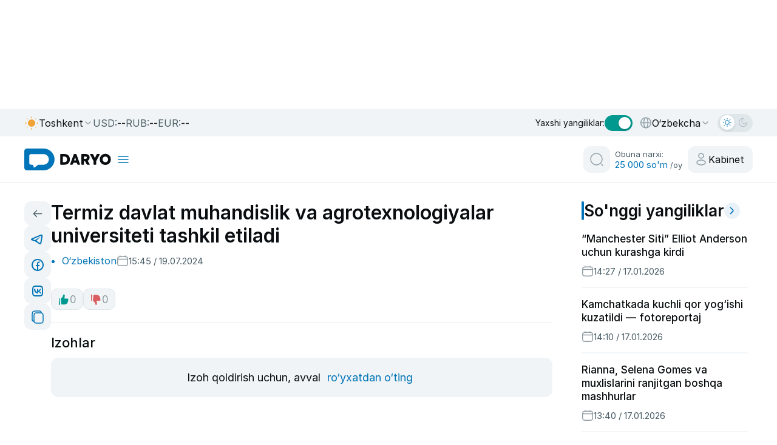

--- FILE ---
content_type: text/html;charset=utf-8
request_url: https://daryo.uz/2024/07/19/termiz-davlat-muhandislik-va-agrotexnologiyalar-universiteti-tashkil-etiladi
body_size: 158301
content:
<!DOCTYPE html><html  class="" style="color-scheme:light" lang="uz-Latn-UZ"><head><meta charset="utf-8">
<meta name="viewport" content="width=device-width, initial-scale=1">
<script type="importmap">{"imports":{"#entry":"/_nuxt/D-YikLyZ.js"}}</script>
<title>Termiz davlat muhandislik va agrotexnologiyalar universiteti tashkil etiladi</title>
<style>@charset "UTF-8";/*!
* Bootstrap  v5.3.2 (https://getbootstrap.com/)
* Copyright 2011-2023 The Bootstrap Authors
* Licensed under MIT (https://github.com/twbs/bootstrap/blob/main/LICENSE)
*/:root,[data-bs-theme=light]{--bs-blue:#0d6efd;--bs-indigo:#6610f2;--bs-purple:#6f42c1;--bs-pink:#d63384;--bs-red:#dc3545;--bs-orange:#fd7e14;--bs-yellow:#ffc107;--bs-green:#198754;--bs-teal:#20c997;--bs-cyan:#0dcaf0;--bs-black:#000;--bs-white:#fff;--bs-gray:#6c757d;--bs-gray-dark:#343a40;--bs-gray-100:#f8f9fa;--bs-gray-200:#e9ecef;--bs-gray-300:#dee2e6;--bs-gray-400:#ced4da;--bs-gray-500:#adb5bd;--bs-gray-600:#6c757d;--bs-gray-700:#495057;--bs-gray-800:#343a40;--bs-gray-900:#212529;--bs-primary:#0d6efd;--bs-secondary:#6c757d;--bs-success:#198754;--bs-info:#0dcaf0;--bs-warning:#ffc107;--bs-danger:#dc3545;--bs-light:#f8f9fa;--bs-dark:#212529;--bs-primary-rgb:13,110,253;--bs-secondary-rgb:108,117,125;--bs-success-rgb:25,135,84;--bs-info-rgb:13,202,240;--bs-warning-rgb:255,193,7;--bs-danger-rgb:220,53,69;--bs-light-rgb:248,249,250;--bs-dark-rgb:33,37,41;--bs-primary-text-emphasis:#052c65;--bs-secondary-text-emphasis:#2b2f32;--bs-success-text-emphasis:#0a3622;--bs-info-text-emphasis:#055160;--bs-warning-text-emphasis:#664d03;--bs-danger-text-emphasis:#58151c;--bs-light-text-emphasis:#495057;--bs-dark-text-emphasis:#495057;--bs-primary-bg-subtle:#cfe2ff;--bs-secondary-bg-subtle:#e2e3e5;--bs-success-bg-subtle:#d1e7dd;--bs-info-bg-subtle:#cff4fc;--bs-warning-bg-subtle:#fff3cd;--bs-danger-bg-subtle:#f8d7da;--bs-light-bg-subtle:#fcfcfd;--bs-dark-bg-subtle:#ced4da;--bs-primary-border-subtle:#9ec5fe;--bs-secondary-border-subtle:#c4c8cb;--bs-success-border-subtle:#a3cfbb;--bs-info-border-subtle:#9eeaf9;--bs-warning-border-subtle:#ffe69c;--bs-danger-border-subtle:#f1aeb5;--bs-light-border-subtle:#e9ecef;--bs-dark-border-subtle:#adb5bd;--bs-white-rgb:255,255,255;--bs-black-rgb:0,0,0;--bs-font-sans-serif:system-ui,-apple-system,"Segoe UI",Roboto,"Helvetica Neue","Noto Sans","Liberation Sans",Arial,sans-serif,"Apple Color Emoji","Segoe UI Emoji","Segoe UI Symbol","Noto Color Emoji";--bs-font-monospace:SFMono-Regular,Menlo,Monaco,Consolas,"Liberation Mono","Courier New",monospace;--bs-gradient:linear-gradient(180deg,hsla(0,0%,100%,.15),hsla(0,0%,100%,0));--bs-body-font-family:var(--bs-font-sans-serif);--bs-body-font-size:1rem;--bs-body-font-weight:400;--bs-body-line-height:1.5;--bs-body-color:#212529;--bs-body-color-rgb:33,37,41;--bs-body-bg:#fff;--bs-body-bg-rgb:255,255,255;--bs-emphasis-color:#000;--bs-emphasis-color-rgb:0,0,0;--bs-secondary-color:rgba(33,37,41,.75);--bs-secondary-color-rgb:33,37,41;--bs-secondary-bg:#e9ecef;--bs-secondary-bg-rgb:233,236,239;--bs-tertiary-color:rgba(33,37,41,.5);--bs-tertiary-color-rgb:33,37,41;--bs-tertiary-bg:#f8f9fa;--bs-tertiary-bg-rgb:248,249,250;--bs-heading-color:inherit;--bs-link-color:#0d6efd;--bs-link-color-rgb:13,110,253;--bs-link-decoration:underline;--bs-link-hover-color:#0a58ca;--bs-link-hover-color-rgb:10,88,202;--bs-code-color:#d63384;--bs-highlight-color:#212529;--bs-highlight-bg:#fff3cd;--bs-border-width:1px;--bs-border-style:solid;--bs-border-color:#dee2e6;--bs-border-color-translucent:rgba(0,0,0,.175);--bs-border-radius:.375rem;--bs-border-radius-sm:.25rem;--bs-border-radius-lg:.5rem;--bs-border-radius-xl:1rem;--bs-border-radius-xxl:2rem;--bs-border-radius-2xl:var(--bs-border-radius-xxl);--bs-border-radius-pill:50rem;--bs-box-shadow:0 .5rem 1rem rgba(0,0,0,.15);--bs-box-shadow-sm:0 .125rem .25rem rgba(0,0,0,.075);--bs-box-shadow-lg:0 1rem 3rem rgba(0,0,0,.175);--bs-box-shadow-inset:inset 0 1px 2px rgba(0,0,0,.075);--bs-focus-ring-width:.25rem;--bs-focus-ring-opacity:.25;--bs-focus-ring-color:rgba(13,110,253,.25);--bs-form-valid-color:#198754;--bs-form-valid-border-color:#198754;--bs-form-invalid-color:#dc3545;--bs-form-invalid-border-color:#dc3545}[data-bs-theme=dark]{color-scheme:dark;--bs-body-color:#dee2e6;--bs-body-color-rgb:222,226,230;--bs-body-bg:#212529;--bs-body-bg-rgb:33,37,41;--bs-emphasis-color:#fff;--bs-emphasis-color-rgb:255,255,255;--bs-secondary-color:rgba(222,226,230,.75);--bs-secondary-color-rgb:222,226,230;--bs-secondary-bg:#343a40;--bs-secondary-bg-rgb:52,58,64;--bs-tertiary-color:rgba(222,226,230,.5);--bs-tertiary-color-rgb:222,226,230;--bs-tertiary-bg:#2b3035;--bs-tertiary-bg-rgb:43,48,53;--bs-primary-text-emphasis:#6ea8fe;--bs-secondary-text-emphasis:#a7acb1;--bs-success-text-emphasis:#75b798;--bs-info-text-emphasis:#6edff6;--bs-warning-text-emphasis:#ffda6a;--bs-danger-text-emphasis:#ea868f;--bs-light-text-emphasis:#f8f9fa;--bs-dark-text-emphasis:#dee2e6;--bs-primary-bg-subtle:#031633;--bs-secondary-bg-subtle:#161719;--bs-success-bg-subtle:#051b11;--bs-info-bg-subtle:#032830;--bs-warning-bg-subtle:#332701;--bs-danger-bg-subtle:#2c0b0e;--bs-light-bg-subtle:#343a40;--bs-dark-bg-subtle:#1a1d20;--bs-primary-border-subtle:#084298;--bs-secondary-border-subtle:#41464b;--bs-success-border-subtle:#0f5132;--bs-info-border-subtle:#087990;--bs-warning-border-subtle:#997404;--bs-danger-border-subtle:#842029;--bs-light-border-subtle:#495057;--bs-dark-border-subtle:#343a40;--bs-heading-color:inherit;--bs-link-color:#6ea8fe;--bs-link-hover-color:#8bb9fe;--bs-link-color-rgb:110,168,254;--bs-link-hover-color-rgb:139,185,254;--bs-code-color:#e685b5;--bs-highlight-color:#dee2e6;--bs-highlight-bg:#664d03;--bs-border-color:#495057;--bs-border-color-translucent:hsla(0,0%,100%,.15);--bs-form-valid-color:#75b798;--bs-form-valid-border-color:#75b798;--bs-form-invalid-color:#ea868f;--bs-form-invalid-border-color:#ea868f}*,:after,:before{box-sizing:border-box}@media (prefers-reduced-motion:no-preference){:root{scroll-behavior:smooth}}body{background-color:var(--bs-body-bg);color:var(--bs-body-color);font-family:var(--bs-body-font-family);font-size:var(--bs-body-font-size);font-weight:var(--bs-body-font-weight);line-height:var(--bs-body-line-height);margin:0;text-align:var(--bs-body-text-align);-webkit-text-size-adjust:100%;-webkit-tap-highlight-color:transparent}hr{border:0;border-top:var(--bs-border-width) solid;color:inherit;margin:1rem 0;opacity:.25}.h1,.h2,.h3,.h4,.h5,.h6,h1,h2,h3,h4,h5,h6{color:var(--bs-heading-color);font-weight:500;line-height:1.2;margin-bottom:.5rem;margin-top:0}.h1,h1{font-size:calc(1.375rem + 1.5vw)}@media (min-width:1200px){.h1,h1{font-size:2.5rem}}.h2,h2{font-size:calc(1.325rem + .9vw)}@media (min-width:1200px){.h2,h2{font-size:2rem}}.h3,h3{font-size:calc(1.3rem + .6vw)}@media (min-width:1200px){.h3,h3{font-size:1.75rem}}.h4,h4{font-size:calc(1.275rem + .3vw)}@media (min-width:1200px){.h4,h4{font-size:1.5rem}}.h5,h5{font-size:1.25rem}.h6,h6{font-size:1rem}p{margin-bottom:1rem;margin-top:0}abbr[title]{cursor:help;-webkit-text-decoration:underline dotted;text-decoration:underline dotted;-webkit-text-decoration-skip-ink:none;text-decoration-skip-ink:none}address{font-style:normal;line-height:inherit;margin-bottom:1rem}ol,ul{padding-left:2rem}dl,ol,ul{margin-bottom:1rem;margin-top:0}ol ol,ol ul,ul ol,ul ul{margin-bottom:0}dt{font-weight:700}dd{margin-bottom:.5rem;margin-left:0}blockquote{margin:0 0 1rem}b,strong{font-weight:bolder}.small,small{font-size:.875em}.mark,mark{background-color:var(--bs-highlight-bg);color:var(--bs-highlight-color);padding:.1875em}sub,sup{font-size:.75em;line-height:0;position:relative;vertical-align:baseline}sub{bottom:-.25em}sup{top:-.5em}a{color:rgba(var(--bs-link-color-rgb),var(--bs-link-opacity,1));text-decoration:underline}a:hover{--bs-link-color-rgb:var(--bs-link-hover-color-rgb)}a:not([href]):not([class]),a:not([href]):not([class]):hover{color:inherit;text-decoration:none}code,kbd,pre,samp{font-family:var(--bs-font-monospace);font-size:1em}pre{display:block;font-size:.875em;margin-bottom:1rem;margin-top:0;overflow:auto}pre code{color:inherit;font-size:inherit;word-break:normal}code{color:var(--bs-code-color);font-size:.875em;word-wrap:break-word}a>code{color:inherit}kbd{background-color:var(--bs-body-color);border-radius:.25rem;color:var(--bs-body-bg);font-size:.875em;padding:.1875rem .375rem}kbd kbd{font-size:1em;padding:0}figure{margin:0 0 1rem}img,svg{vertical-align:middle}table{border-collapse:collapse;caption-side:bottom}caption{color:var(--bs-secondary-color);padding-bottom:.5rem;padding-top:.5rem;text-align:left}th{text-align:inherit;text-align:-webkit-match-parent}tbody,td,tfoot,th,thead,tr{border:0 solid;border-color:inherit}label{display:inline-block}button{border-radius:0}button:focus:not(:focus-visible){outline:0}button,input,optgroup,select,textarea{font-family:inherit;font-size:inherit;line-height:inherit;margin:0}button,select{text-transform:none}[role=button]{cursor:pointer}select{word-wrap:normal}select:disabled{opacity:1}[list]:not([type=date]):not([type=datetime-local]):not([type=month]):not([type=week]):not([type=time])::-webkit-calendar-picker-indicator{display:none!important}[type=button],[type=reset],[type=submit],button{-webkit-appearance:button}[type=button]:not(:disabled),[type=reset]:not(:disabled),[type=submit]:not(:disabled),button:not(:disabled){cursor:pointer}::-moz-focus-inner{border-style:none;padding:0}textarea{resize:vertical}fieldset{border:0;margin:0;min-width:0;padding:0}legend{float:left;font-size:calc(1.275rem + .3vw);line-height:inherit;margin-bottom:.5rem;padding:0;width:100%}@media (min-width:1200px){legend{font-size:1.5rem}}legend+*{clear:left}::-webkit-datetime-edit-day-field,::-webkit-datetime-edit-fields-wrapper,::-webkit-datetime-edit-hour-field,::-webkit-datetime-edit-minute,::-webkit-datetime-edit-month-field,::-webkit-datetime-edit-text,::-webkit-datetime-edit-year-field{padding:0}::-webkit-inner-spin-button{height:auto}[type=search]{-webkit-appearance:textfield;outline-offset:-2px}::-webkit-search-decoration{-webkit-appearance:none}::-webkit-color-swatch-wrapper{padding:0}::file-selector-button{-webkit-appearance:button;font:inherit}output{display:inline-block}iframe{border:0}summary{cursor:pointer;display:list-item}progress{vertical-align:baseline}[hidden]{display:none!important}.lead{font-size:1.25rem;font-weight:300}.display-1{font-size:calc(1.625rem + 4.5vw);font-weight:300;line-height:1.2}@media (min-width:1200px){.display-1{font-size:5rem}}.display-2{font-size:calc(1.575rem + 3.9vw);font-weight:300;line-height:1.2}@media (min-width:1200px){.display-2{font-size:4.5rem}}.display-3{font-size:calc(1.525rem + 3.3vw);font-weight:300;line-height:1.2}@media (min-width:1200px){.display-3{font-size:4rem}}.display-4{font-size:calc(1.475rem + 2.7vw);font-weight:300;line-height:1.2}@media (min-width:1200px){.display-4{font-size:3.5rem}}.display-5{font-size:calc(1.425rem + 2.1vw);font-weight:300;line-height:1.2}@media (min-width:1200px){.display-5{font-size:3rem}}.display-6{font-size:calc(1.375rem + 1.5vw);font-weight:300;line-height:1.2}@media (min-width:1200px){.display-6{font-size:2.5rem}}.list-inline,.list-unstyled{list-style:none;padding-left:0}.list-inline-item{display:inline-block}.list-inline-item:not(:last-child){margin-right:.5rem}.initialism{font-size:.875em;text-transform:uppercase}.blockquote{font-size:1.25rem;margin-bottom:1rem}.blockquote>:last-child{margin-bottom:0}.blockquote-footer{color:#6c757d;font-size:.875em;margin-bottom:1rem;margin-top:-1rem}.blockquote-footer:before{content:"— "}.img-fluid,.img-thumbnail{height:auto;max-width:100%}.img-thumbnail{background-color:var(--bs-body-bg);border:var(--bs-border-width) solid var(--bs-border-color);border-radius:var(--bs-border-radius);padding:.25rem}.figure{display:inline-block}.figure-img{line-height:1;margin-bottom:.5rem}.figure-caption{color:var(--bs-secondary-color);font-size:.875em}.container,.container-fluid,.container-lg,.container-md,.container-sm,.container-xl,.container-xxl{--bs-gutter-x:1.5rem;--bs-gutter-y:0;margin-left:auto;margin-right:auto;padding-left:calc(var(--bs-gutter-x)*.5);padding-right:calc(var(--bs-gutter-x)*.5);width:100%}@media (min-width:576px){.container,.container-sm{max-width:540px}}@media (min-width:768px){.container,.container-md,.container-sm{max-width:720px}}@media (min-width:992px){.container,.container-lg,.container-md,.container-sm{max-width:960px}}@media (min-width:1200px){.container,.container-lg,.container-md,.container-sm,.container-xl{max-width:1140px}}@media (min-width:1400px){.container,.container-lg,.container-md,.container-sm,.container-xl,.container-xxl{max-width:1320px}}:root{--bs-breakpoint-xs:0;--bs-breakpoint-sm:576px;--bs-breakpoint-md:768px;--bs-breakpoint-lg:992px;--bs-breakpoint-xl:1200px;--bs-breakpoint-xxl:1400px}.row{--bs-gutter-x:1.5rem;--bs-gutter-y:0;display:flex;flex-wrap:wrap;margin-left:calc(var(--bs-gutter-x)*-.5);margin-right:calc(var(--bs-gutter-x)*-.5);margin-top:calc(var(--bs-gutter-y)*-1)}.row>*{flex-shrink:0;margin-top:var(--bs-gutter-y);max-width:100%;padding-left:calc(var(--bs-gutter-x)*.5);padding-right:calc(var(--bs-gutter-x)*.5);width:100%}.col{flex:1 0 0%}.row-cols-auto>*{flex:0 0 auto;width:auto}.row-cols-1>*{flex:0 0 auto;width:100%}.row-cols-2>*{flex:0 0 auto;width:50%}.row-cols-3>*{flex:0 0 auto;width:33.33333333%}.row-cols-4>*{flex:0 0 auto;width:25%}.row-cols-5>*{flex:0 0 auto;width:20%}.row-cols-6>*{flex:0 0 auto;width:16.66666667%}.col-auto{flex:0 0 auto;width:auto}.col-1{flex:0 0 auto;width:8.33333333%}.col-2{flex:0 0 auto;width:16.66666667%}.col-3{flex:0 0 auto;width:25%}.col-4{flex:0 0 auto;width:33.33333333%}.col-5{flex:0 0 auto;width:41.66666667%}.col-6{flex:0 0 auto;width:50%}.col-7{flex:0 0 auto;width:58.33333333%}.col-8{flex:0 0 auto;width:66.66666667%}.col-9{flex:0 0 auto;width:75%}.col-10{flex:0 0 auto;width:83.33333333%}.col-11{flex:0 0 auto;width:91.66666667%}.col-12{flex:0 0 auto;width:100%}.offset-1{margin-left:8.33333333%}.offset-2{margin-left:16.66666667%}.offset-3{margin-left:25%}.offset-4{margin-left:33.33333333%}.offset-5{margin-left:41.66666667%}.offset-6{margin-left:50%}.offset-7{margin-left:58.33333333%}.offset-8{margin-left:66.66666667%}.offset-9{margin-left:75%}.offset-10{margin-left:83.33333333%}.offset-11{margin-left:91.66666667%}.g-0,.gx-0{--bs-gutter-x:0}.g-0,.gy-0{--bs-gutter-y:0}.g-1,.gx-1{--bs-gutter-x:.25rem}.g-1,.gy-1{--bs-gutter-y:.25rem}.g-2,.gx-2{--bs-gutter-x:.5rem}.g-2,.gy-2{--bs-gutter-y:.5rem}.g-3,.gx-3{--bs-gutter-x:1rem}.g-3,.gy-3{--bs-gutter-y:1rem}.g-4,.gx-4{--bs-gutter-x:1.5rem}.g-4,.gy-4{--bs-gutter-y:1.5rem}.g-5,.gx-5{--bs-gutter-x:3rem}.g-5,.gy-5{--bs-gutter-y:3rem}@media (min-width:576px){.col-sm{flex:1 0 0%}.row-cols-sm-auto>*{flex:0 0 auto;width:auto}.row-cols-sm-1>*{flex:0 0 auto;width:100%}.row-cols-sm-2>*{flex:0 0 auto;width:50%}.row-cols-sm-3>*{flex:0 0 auto;width:33.33333333%}.row-cols-sm-4>*{flex:0 0 auto;width:25%}.row-cols-sm-5>*{flex:0 0 auto;width:20%}.row-cols-sm-6>*{flex:0 0 auto;width:16.66666667%}.col-sm-auto{flex:0 0 auto;width:auto}.col-sm-1{flex:0 0 auto;width:8.33333333%}.col-sm-2{flex:0 0 auto;width:16.66666667%}.col-sm-3{flex:0 0 auto;width:25%}.col-sm-4{flex:0 0 auto;width:33.33333333%}.col-sm-5{flex:0 0 auto;width:41.66666667%}.col-sm-6{flex:0 0 auto;width:50%}.col-sm-7{flex:0 0 auto;width:58.33333333%}.col-sm-8{flex:0 0 auto;width:66.66666667%}.col-sm-9{flex:0 0 auto;width:75%}.col-sm-10{flex:0 0 auto;width:83.33333333%}.col-sm-11{flex:0 0 auto;width:91.66666667%}.col-sm-12{flex:0 0 auto;width:100%}.offset-sm-0{margin-left:0}.offset-sm-1{margin-left:8.33333333%}.offset-sm-2{margin-left:16.66666667%}.offset-sm-3{margin-left:25%}.offset-sm-4{margin-left:33.33333333%}.offset-sm-5{margin-left:41.66666667%}.offset-sm-6{margin-left:50%}.offset-sm-7{margin-left:58.33333333%}.offset-sm-8{margin-left:66.66666667%}.offset-sm-9{margin-left:75%}.offset-sm-10{margin-left:83.33333333%}.offset-sm-11{margin-left:91.66666667%}.g-sm-0,.gx-sm-0{--bs-gutter-x:0}.g-sm-0,.gy-sm-0{--bs-gutter-y:0}.g-sm-1,.gx-sm-1{--bs-gutter-x:.25rem}.g-sm-1,.gy-sm-1{--bs-gutter-y:.25rem}.g-sm-2,.gx-sm-2{--bs-gutter-x:.5rem}.g-sm-2,.gy-sm-2{--bs-gutter-y:.5rem}.g-sm-3,.gx-sm-3{--bs-gutter-x:1rem}.g-sm-3,.gy-sm-3{--bs-gutter-y:1rem}.g-sm-4,.gx-sm-4{--bs-gutter-x:1.5rem}.g-sm-4,.gy-sm-4{--bs-gutter-y:1.5rem}.g-sm-5,.gx-sm-5{--bs-gutter-x:3rem}.g-sm-5,.gy-sm-5{--bs-gutter-y:3rem}}@media (min-width:768px){.col-md{flex:1 0 0%}.row-cols-md-auto>*{flex:0 0 auto;width:auto}.row-cols-md-1>*{flex:0 0 auto;width:100%}.row-cols-md-2>*{flex:0 0 auto;width:50%}.row-cols-md-3>*{flex:0 0 auto;width:33.33333333%}.row-cols-md-4>*{flex:0 0 auto;width:25%}.row-cols-md-5>*{flex:0 0 auto;width:20%}.row-cols-md-6>*{flex:0 0 auto;width:16.66666667%}.col-md-auto{flex:0 0 auto;width:auto}.col-md-1{flex:0 0 auto;width:8.33333333%}.col-md-2{flex:0 0 auto;width:16.66666667%}.col-md-3{flex:0 0 auto;width:25%}.col-md-4{flex:0 0 auto;width:33.33333333%}.col-md-5{flex:0 0 auto;width:41.66666667%}.col-md-6{flex:0 0 auto;width:50%}.col-md-7{flex:0 0 auto;width:58.33333333%}.col-md-8{flex:0 0 auto;width:66.66666667%}.col-md-9{flex:0 0 auto;width:75%}.col-md-10{flex:0 0 auto;width:83.33333333%}.col-md-11{flex:0 0 auto;width:91.66666667%}.col-md-12{flex:0 0 auto;width:100%}.offset-md-0{margin-left:0}.offset-md-1{margin-left:8.33333333%}.offset-md-2{margin-left:16.66666667%}.offset-md-3{margin-left:25%}.offset-md-4{margin-left:33.33333333%}.offset-md-5{margin-left:41.66666667%}.offset-md-6{margin-left:50%}.offset-md-7{margin-left:58.33333333%}.offset-md-8{margin-left:66.66666667%}.offset-md-9{margin-left:75%}.offset-md-10{margin-left:83.33333333%}.offset-md-11{margin-left:91.66666667%}.g-md-0,.gx-md-0{--bs-gutter-x:0}.g-md-0,.gy-md-0{--bs-gutter-y:0}.g-md-1,.gx-md-1{--bs-gutter-x:.25rem}.g-md-1,.gy-md-1{--bs-gutter-y:.25rem}.g-md-2,.gx-md-2{--bs-gutter-x:.5rem}.g-md-2,.gy-md-2{--bs-gutter-y:.5rem}.g-md-3,.gx-md-3{--bs-gutter-x:1rem}.g-md-3,.gy-md-3{--bs-gutter-y:1rem}.g-md-4,.gx-md-4{--bs-gutter-x:1.5rem}.g-md-4,.gy-md-4{--bs-gutter-y:1.5rem}.g-md-5,.gx-md-5{--bs-gutter-x:3rem}.g-md-5,.gy-md-5{--bs-gutter-y:3rem}}@media (min-width:992px){.col-lg{flex:1 0 0%}.row-cols-lg-auto>*{flex:0 0 auto;width:auto}.row-cols-lg-1>*{flex:0 0 auto;width:100%}.row-cols-lg-2>*{flex:0 0 auto;width:50%}.row-cols-lg-3>*{flex:0 0 auto;width:33.33333333%}.row-cols-lg-4>*{flex:0 0 auto;width:25%}.row-cols-lg-5>*{flex:0 0 auto;width:20%}.row-cols-lg-6>*{flex:0 0 auto;width:16.66666667%}.col-lg-auto{flex:0 0 auto;width:auto}.col-lg-1{flex:0 0 auto;width:8.33333333%}.col-lg-2{flex:0 0 auto;width:16.66666667%}.col-lg-3{flex:0 0 auto;width:25%}.col-lg-4{flex:0 0 auto;width:33.33333333%}.col-lg-5{flex:0 0 auto;width:41.66666667%}.col-lg-6{flex:0 0 auto;width:50%}.col-lg-7{flex:0 0 auto;width:58.33333333%}.col-lg-8{flex:0 0 auto;width:66.66666667%}.col-lg-9{flex:0 0 auto;width:75%}.col-lg-10{flex:0 0 auto;width:83.33333333%}.col-lg-11{flex:0 0 auto;width:91.66666667%}.col-lg-12{flex:0 0 auto;width:100%}.offset-lg-0{margin-left:0}.offset-lg-1{margin-left:8.33333333%}.offset-lg-2{margin-left:16.66666667%}.offset-lg-3{margin-left:25%}.offset-lg-4{margin-left:33.33333333%}.offset-lg-5{margin-left:41.66666667%}.offset-lg-6{margin-left:50%}.offset-lg-7{margin-left:58.33333333%}.offset-lg-8{margin-left:66.66666667%}.offset-lg-9{margin-left:75%}.offset-lg-10{margin-left:83.33333333%}.offset-lg-11{margin-left:91.66666667%}.g-lg-0,.gx-lg-0{--bs-gutter-x:0}.g-lg-0,.gy-lg-0{--bs-gutter-y:0}.g-lg-1,.gx-lg-1{--bs-gutter-x:.25rem}.g-lg-1,.gy-lg-1{--bs-gutter-y:.25rem}.g-lg-2,.gx-lg-2{--bs-gutter-x:.5rem}.g-lg-2,.gy-lg-2{--bs-gutter-y:.5rem}.g-lg-3,.gx-lg-3{--bs-gutter-x:1rem}.g-lg-3,.gy-lg-3{--bs-gutter-y:1rem}.g-lg-4,.gx-lg-4{--bs-gutter-x:1.5rem}.g-lg-4,.gy-lg-4{--bs-gutter-y:1.5rem}.g-lg-5,.gx-lg-5{--bs-gutter-x:3rem}.g-lg-5,.gy-lg-5{--bs-gutter-y:3rem}}@media (min-width:1200px){.col-xl{flex:1 0 0%}.row-cols-xl-auto>*{flex:0 0 auto;width:auto}.row-cols-xl-1>*{flex:0 0 auto;width:100%}.row-cols-xl-2>*{flex:0 0 auto;width:50%}.row-cols-xl-3>*{flex:0 0 auto;width:33.33333333%}.row-cols-xl-4>*{flex:0 0 auto;width:25%}.row-cols-xl-5>*{flex:0 0 auto;width:20%}.row-cols-xl-6>*{flex:0 0 auto;width:16.66666667%}.col-xl-auto{flex:0 0 auto;width:auto}.col-xl-1{flex:0 0 auto;width:8.33333333%}.col-xl-2{flex:0 0 auto;width:16.66666667%}.col-xl-3{flex:0 0 auto;width:25%}.col-xl-4{flex:0 0 auto;width:33.33333333%}.col-xl-5{flex:0 0 auto;width:41.66666667%}.col-xl-6{flex:0 0 auto;width:50%}.col-xl-7{flex:0 0 auto;width:58.33333333%}.col-xl-8{flex:0 0 auto;width:66.66666667%}.col-xl-9{flex:0 0 auto;width:75%}.col-xl-10{flex:0 0 auto;width:83.33333333%}.col-xl-11{flex:0 0 auto;width:91.66666667%}.col-xl-12{flex:0 0 auto;width:100%}.offset-xl-0{margin-left:0}.offset-xl-1{margin-left:8.33333333%}.offset-xl-2{margin-left:16.66666667%}.offset-xl-3{margin-left:25%}.offset-xl-4{margin-left:33.33333333%}.offset-xl-5{margin-left:41.66666667%}.offset-xl-6{margin-left:50%}.offset-xl-7{margin-left:58.33333333%}.offset-xl-8{margin-left:66.66666667%}.offset-xl-9{margin-left:75%}.offset-xl-10{margin-left:83.33333333%}.offset-xl-11{margin-left:91.66666667%}.g-xl-0,.gx-xl-0{--bs-gutter-x:0}.g-xl-0,.gy-xl-0{--bs-gutter-y:0}.g-xl-1,.gx-xl-1{--bs-gutter-x:.25rem}.g-xl-1,.gy-xl-1{--bs-gutter-y:.25rem}.g-xl-2,.gx-xl-2{--bs-gutter-x:.5rem}.g-xl-2,.gy-xl-2{--bs-gutter-y:.5rem}.g-xl-3,.gx-xl-3{--bs-gutter-x:1rem}.g-xl-3,.gy-xl-3{--bs-gutter-y:1rem}.g-xl-4,.gx-xl-4{--bs-gutter-x:1.5rem}.g-xl-4,.gy-xl-4{--bs-gutter-y:1.5rem}.g-xl-5,.gx-xl-5{--bs-gutter-x:3rem}.g-xl-5,.gy-xl-5{--bs-gutter-y:3rem}}@media (min-width:1400px){.col-xxl{flex:1 0 0%}.row-cols-xxl-auto>*{flex:0 0 auto;width:auto}.row-cols-xxl-1>*{flex:0 0 auto;width:100%}.row-cols-xxl-2>*{flex:0 0 auto;width:50%}.row-cols-xxl-3>*{flex:0 0 auto;width:33.33333333%}.row-cols-xxl-4>*{flex:0 0 auto;width:25%}.row-cols-xxl-5>*{flex:0 0 auto;width:20%}.row-cols-xxl-6>*{flex:0 0 auto;width:16.66666667%}.col-xxl-auto{flex:0 0 auto;width:auto}.col-xxl-1{flex:0 0 auto;width:8.33333333%}.col-xxl-2{flex:0 0 auto;width:16.66666667%}.col-xxl-3{flex:0 0 auto;width:25%}.col-xxl-4{flex:0 0 auto;width:33.33333333%}.col-xxl-5{flex:0 0 auto;width:41.66666667%}.col-xxl-6{flex:0 0 auto;width:50%}.col-xxl-7{flex:0 0 auto;width:58.33333333%}.col-xxl-8{flex:0 0 auto;width:66.66666667%}.col-xxl-9{flex:0 0 auto;width:75%}.col-xxl-10{flex:0 0 auto;width:83.33333333%}.col-xxl-11{flex:0 0 auto;width:91.66666667%}.col-xxl-12{flex:0 0 auto;width:100%}.offset-xxl-0{margin-left:0}.offset-xxl-1{margin-left:8.33333333%}.offset-xxl-2{margin-left:16.66666667%}.offset-xxl-3{margin-left:25%}.offset-xxl-4{margin-left:33.33333333%}.offset-xxl-5{margin-left:41.66666667%}.offset-xxl-6{margin-left:50%}.offset-xxl-7{margin-left:58.33333333%}.offset-xxl-8{margin-left:66.66666667%}.offset-xxl-9{margin-left:75%}.offset-xxl-10{margin-left:83.33333333%}.offset-xxl-11{margin-left:91.66666667%}.g-xxl-0,.gx-xxl-0{--bs-gutter-x:0}.g-xxl-0,.gy-xxl-0{--bs-gutter-y:0}.g-xxl-1,.gx-xxl-1{--bs-gutter-x:.25rem}.g-xxl-1,.gy-xxl-1{--bs-gutter-y:.25rem}.g-xxl-2,.gx-xxl-2{--bs-gutter-x:.5rem}.g-xxl-2,.gy-xxl-2{--bs-gutter-y:.5rem}.g-xxl-3,.gx-xxl-3{--bs-gutter-x:1rem}.g-xxl-3,.gy-xxl-3{--bs-gutter-y:1rem}.g-xxl-4,.gx-xxl-4{--bs-gutter-x:1.5rem}.g-xxl-4,.gy-xxl-4{--bs-gutter-y:1.5rem}.g-xxl-5,.gx-xxl-5{--bs-gutter-x:3rem}.g-xxl-5,.gy-xxl-5{--bs-gutter-y:3rem}}.table{--bs-table-color-type:initial;--bs-table-bg-type:initial;--bs-table-color-state:initial;--bs-table-bg-state:initial;--bs-table-color:var(--bs-emphasis-color);--bs-table-bg:var(--bs-body-bg);--bs-table-border-color:var(--bs-border-color);--bs-table-accent-bg:transparent;--bs-table-striped-color:var(--bs-emphasis-color);--bs-table-striped-bg:rgba(var(--bs-emphasis-color-rgb),.05);--bs-table-active-color:var(--bs-emphasis-color);--bs-table-active-bg:rgba(var(--bs-emphasis-color-rgb),.1);--bs-table-hover-color:var(--bs-emphasis-color);--bs-table-hover-bg:rgba(var(--bs-emphasis-color-rgb),.075);border-color:var(--bs-table-border-color);margin-bottom:1rem;vertical-align:top;width:100%}.table>:not(caption)>*>*{background-color:var(--bs-table-bg);border-bottom-width:var(--bs-border-width);box-shadow:inset 0 0 0 9999px var(--bs-table-bg-state,var(--bs-table-bg-type,var(--bs-table-accent-bg)));color:var(--bs-table-color-state,var(--bs-table-color-type,var(--bs-table-color)));padding:.5rem}.table>tbody{vertical-align:inherit}.table>thead{vertical-align:bottom}.table-group-divider{border-top:calc(var(--bs-border-width)*2) solid}.caption-top{caption-side:top}.table-sm>:not(caption)>*>*{padding:.25rem}.table-bordered>:not(caption)>*{border-width:var(--bs-border-width) 0}.table-bordered>:not(caption)>*>*{border-width:0 var(--bs-border-width)}.table-borderless>:not(caption)>*>*{border-bottom-width:0}.table-borderless>:not(:first-child){border-top-width:0}.table-striped-columns>:not(caption)>tr>:nth-child(2n),.table-striped>tbody>tr:nth-of-type(odd)>*{--bs-table-color-type:var(--bs-table-striped-color);--bs-table-bg-type:var(--bs-table-striped-bg)}.table-active{--bs-table-color-state:var(--bs-table-active-color);--bs-table-bg-state:var(--bs-table-active-bg)}.table-hover>tbody>tr:hover>*{--bs-table-color-state:var(--bs-table-hover-color);--bs-table-bg-state:var(--bs-table-hover-bg)}.table-primary{--bs-table-color:#000;--bs-table-bg:#cfe2ff;--bs-table-border-color:#a6b5cc;--bs-table-striped-bg:#c5d7f2;--bs-table-striped-color:#000;--bs-table-active-bg:#bacbe6;--bs-table-active-color:#000;--bs-table-hover-bg:#bfd1ec;--bs-table-hover-color:#000}.table-primary,.table-secondary{border-color:var(--bs-table-border-color);color:var(--bs-table-color)}.table-secondary{--bs-table-color:#000;--bs-table-bg:#e2e3e5;--bs-table-border-color:#b5b6b7;--bs-table-striped-bg:#d7d8da;--bs-table-striped-color:#000;--bs-table-active-bg:#cbccce;--bs-table-active-color:#000;--bs-table-hover-bg:#d1d2d4;--bs-table-hover-color:#000}.table-success{--bs-table-color:#000;--bs-table-bg:#d1e7dd;--bs-table-border-color:#a7b9b1;--bs-table-striped-bg:#c7dbd2;--bs-table-striped-color:#000;--bs-table-active-bg:#bcd0c7;--bs-table-active-color:#000;--bs-table-hover-bg:#c1d6cc;--bs-table-hover-color:#000}.table-info,.table-success{border-color:var(--bs-table-border-color);color:var(--bs-table-color)}.table-info{--bs-table-color:#000;--bs-table-bg:#cff4fc;--bs-table-border-color:#a6c3ca;--bs-table-striped-bg:#c5e8ef;--bs-table-striped-color:#000;--bs-table-active-bg:#badce3;--bs-table-active-color:#000;--bs-table-hover-bg:#bfe2e9;--bs-table-hover-color:#000}.table-warning{--bs-table-color:#000;--bs-table-bg:#fff3cd;--bs-table-border-color:#ccc2a4;--bs-table-striped-bg:#f2e7c3;--bs-table-striped-color:#000;--bs-table-active-bg:#e6dbb9;--bs-table-active-color:#000;--bs-table-hover-bg:#ece1be;--bs-table-hover-color:#000}.table-danger,.table-warning{border-color:var(--bs-table-border-color);color:var(--bs-table-color)}.table-danger{--bs-table-color:#000;--bs-table-bg:#f8d7da;--bs-table-border-color:#c6acae;--bs-table-striped-bg:#eccccf;--bs-table-striped-color:#000;--bs-table-active-bg:#dfc2c4;--bs-table-active-color:#000;--bs-table-hover-bg:#e5c7ca;--bs-table-hover-color:#000}.table-light{--bs-table-color:#000;--bs-table-bg:#f8f9fa;--bs-table-border-color:#c6c7c8;--bs-table-striped-bg:#ecedee;--bs-table-striped-color:#000;--bs-table-active-bg:#dfe0e1;--bs-table-active-color:#000;--bs-table-hover-bg:#e5e6e7;--bs-table-hover-color:#000}.table-dark,.table-light{border-color:var(--bs-table-border-color);color:var(--bs-table-color)}.table-dark{--bs-table-color:#fff;--bs-table-bg:#212529;--bs-table-border-color:#4d5154;--bs-table-striped-bg:#2c3034;--bs-table-striped-color:#fff;--bs-table-active-bg:#373b3e;--bs-table-active-color:#fff;--bs-table-hover-bg:#323539;--bs-table-hover-color:#fff}.table-responsive{overflow-x:auto;-webkit-overflow-scrolling:touch}@media (max-width:575.98px){.table-responsive-sm{overflow-x:auto;-webkit-overflow-scrolling:touch}}@media (max-width:767.98px){.table-responsive-md{overflow-x:auto;-webkit-overflow-scrolling:touch}}@media (max-width:991.98px){.table-responsive-lg{overflow-x:auto;-webkit-overflow-scrolling:touch}}@media (max-width:1199.98px){.table-responsive-xl{overflow-x:auto;-webkit-overflow-scrolling:touch}}@media (max-width:1399.98px){.table-responsive-xxl{overflow-x:auto;-webkit-overflow-scrolling:touch}}.form-label{margin-bottom:.5rem}.col-form-label{font-size:inherit;line-height:1.5;margin-bottom:0;padding-bottom:calc(.375rem + var(--bs-border-width));padding-top:calc(.375rem + var(--bs-border-width))}.col-form-label-lg{font-size:1.25rem;padding-bottom:calc(.5rem + var(--bs-border-width));padding-top:calc(.5rem + var(--bs-border-width))}.col-form-label-sm{font-size:.875rem;padding-bottom:calc(.25rem + var(--bs-border-width));padding-top:calc(.25rem + var(--bs-border-width))}.form-text{color:var(--bs-secondary-color);font-size:.875em;margin-top:.25rem}.form-control{-webkit-appearance:none;-moz-appearance:none;appearance:none;background-clip:padding-box;background-color:var(--bs-body-bg);border:var(--bs-border-width) solid var(--bs-border-color);border-radius:var(--bs-border-radius);color:var(--bs-body-color);display:block;font-size:1rem;font-weight:400;line-height:1.5;padding:.375rem .75rem;transition:border-color .15s ease-in-out,box-shadow .15s ease-in-out;width:100%}@media (prefers-reduced-motion:reduce){.form-control{transition:none}}.form-control[type=file]{overflow:hidden}.form-control[type=file]:not(:disabled):not([readonly]){cursor:pointer}.form-control:focus{background-color:var(--bs-body-bg);border-color:#86b7fe;box-shadow:0 0 0 .25rem #0d6efd40;color:var(--bs-body-color);outline:0}.form-control::-webkit-date-and-time-value{height:1.5em;margin:0;min-width:85px}.form-control::-webkit-datetime-edit{display:block;padding:0}.form-control::-moz-placeholder{color:var(--bs-secondary-color);opacity:1}.form-control::placeholder{color:var(--bs-secondary-color);opacity:1}.form-control:disabled{background-color:var(--bs-secondary-bg);opacity:1}.form-control::file-selector-button{background-color:var(--bs-tertiary-bg);border:0 solid;border-color:inherit;border-inline-end-width:var(--bs-border-width);border-radius:0;color:var(--bs-body-color);margin:-.375rem -.75rem;margin-inline-end:.75rem;padding:.375rem .75rem;pointer-events:none;transition:color .15s ease-in-out,background-color .15s ease-in-out,border-color .15s ease-in-out,box-shadow .15s ease-in-out}@media (prefers-reduced-motion:reduce){.form-control::file-selector-button{transition:none}}.form-control:hover:not(:disabled):not([readonly])::file-selector-button{background-color:var(--bs-secondary-bg)}.form-control-plaintext{background-color:transparent;border:solid transparent;border-width:var(--bs-border-width) 0;color:var(--bs-body-color);display:block;line-height:1.5;margin-bottom:0;padding:.375rem 0;width:100%}.form-control-plaintext:focus{outline:0}.form-control-plaintext.form-control-lg,.form-control-plaintext.form-control-sm{padding-left:0;padding-right:0}.form-control-sm{border-radius:var(--bs-border-radius-sm);font-size:.875rem;min-height:calc(1.5em + .5rem + var(--bs-border-width)*2);padding:.25rem .5rem}.form-control-sm::file-selector-button{margin:-.25rem -.5rem;margin-inline-end:.5rem;padding:.25rem .5rem}.form-control-lg{border-radius:var(--bs-border-radius-lg);font-size:1.25rem;min-height:calc(1.5em + 1rem + var(--bs-border-width)*2);padding:.5rem 1rem}.form-control-lg::file-selector-button{margin:-.5rem -1rem;margin-inline-end:1rem;padding:.5rem 1rem}textarea.form-control{min-height:calc(1.5em + .75rem + var(--bs-border-width)*2)}textarea.form-control-sm{min-height:calc(1.5em + .5rem + var(--bs-border-width)*2)}textarea.form-control-lg{min-height:calc(1.5em + 1rem + var(--bs-border-width)*2)}.form-control-color{height:calc(1.5em + .75rem + var(--bs-border-width)*2);padding:.375rem;width:3rem}.form-control-color:not(:disabled):not([readonly]){cursor:pointer}.form-control-color::-moz-color-swatch{border:0!important;border-radius:var(--bs-border-radius)}.form-control-color::-webkit-color-swatch{border:0!important;border-radius:var(--bs-border-radius)}.form-control-color.form-control-sm{height:calc(1.5em + .5rem + var(--bs-border-width)*2)}.form-control-color.form-control-lg{height:calc(1.5em + 1rem + var(--bs-border-width)*2)}.form-select{--bs-form-select-bg-img:url("data:image/svg+xml;charset=utf-8,%3Csvg xmlns='http://www.w3.org/2000/svg' viewBox='0 0 16 16'%3E%3Cpath fill='none' stroke='%23343a40' stroke-linecap='round' stroke-linejoin='round' stroke-width='2' d='m2 5 6 6 6-6'/%3E%3C/svg%3E");-webkit-appearance:none;-moz-appearance:none;appearance:none;background-color:var(--bs-body-bg);background-image:var(--bs-form-select-bg-img),var(--bs-form-select-bg-icon,none);background-position:right .75rem center;background-repeat:no-repeat;background-size:16px 12px;border:var(--bs-border-width) solid var(--bs-border-color);border-radius:var(--bs-border-radius);color:var(--bs-body-color);display:block;font-size:1rem;font-weight:400;line-height:1.5;padding:.375rem 2.25rem .375rem .75rem;transition:border-color .15s ease-in-out,box-shadow .15s ease-in-out;width:100%}@media (prefers-reduced-motion:reduce){.form-select{transition:none}}.form-select:focus{border-color:#86b7fe;box-shadow:0 0 0 .25rem #0d6efd40;outline:0}.form-select[multiple],.form-select[size]:not([size="1"]){background-image:none;padding-right:.75rem}.form-select:disabled{background-color:var(--bs-secondary-bg)}.form-select:-moz-focusring{color:transparent;text-shadow:0 0 0 var(--bs-body-color)}.form-select-sm{border-radius:var(--bs-border-radius-sm);font-size:.875rem;padding-bottom:.25rem;padding-left:.5rem;padding-top:.25rem}.form-select-lg{border-radius:var(--bs-border-radius-lg);font-size:1.25rem;padding-bottom:.5rem;padding-left:1rem;padding-top:.5rem}[data-bs-theme=dark] .form-select{--bs-form-select-bg-img:url("data:image/svg+xml;charset=utf-8,%3Csvg xmlns='http://www.w3.org/2000/svg' viewBox='0 0 16 16'%3E%3Cpath fill='none' stroke='%23dee2e6' stroke-linecap='round' stroke-linejoin='round' stroke-width='2' d='m2 5 6 6 6-6'/%3E%3C/svg%3E")}.form-check{display:block;margin-bottom:.125rem;min-height:1.5rem;padding-left:1.5em}.form-check .form-check-input{float:left;margin-left:-1.5em}.form-check-reverse{padding-left:0;padding-right:1.5em;text-align:right}.form-check-reverse .form-check-input{float:right;margin-left:0;margin-right:-1.5em}.form-check-input{--bs-form-check-bg:var(--bs-body-bg);-webkit-appearance:none;-moz-appearance:none;appearance:none;background-color:var(--bs-form-check-bg);background-image:var(--bs-form-check-bg-image);background-position:50%;background-repeat:no-repeat;background-size:contain;border:var(--bs-border-width) solid var(--bs-border-color);flex-shrink:0;height:1em;margin-top:.25em;-webkit-print-color-adjust:exact;print-color-adjust:exact;vertical-align:top;width:1em}.form-check-input[type=checkbox]{border-radius:.25em}.form-check-input[type=radio]{border-radius:50%}.form-check-input:active{filter:brightness(90%)}.form-check-input:focus{border-color:#86b7fe;box-shadow:0 0 0 .25rem #0d6efd40;outline:0}.form-check-input:checked{background-color:#0d6efd;border-color:#0d6efd}.form-check-input:checked[type=checkbox]{--bs-form-check-bg-image:url("data:image/svg+xml;charset=utf-8,%3Csvg xmlns='http://www.w3.org/2000/svg' viewBox='0 0 20 20'%3E%3Cpath fill='none' stroke='%23fff' stroke-linecap='round' stroke-linejoin='round' stroke-width='3' d='m6 10 3 3 6-6'/%3E%3C/svg%3E")}.form-check-input:checked[type=radio]{--bs-form-check-bg-image:url("data:image/svg+xml;charset=utf-8,%3Csvg xmlns='http://www.w3.org/2000/svg' viewBox='-4 -4 8 8'%3E%3Ccircle r='2' fill='%23fff'/%3E%3C/svg%3E")}.form-check-input[type=checkbox]:indeterminate{background-color:#0d6efd;border-color:#0d6efd;--bs-form-check-bg-image:url("data:image/svg+xml;charset=utf-8,%3Csvg xmlns='http://www.w3.org/2000/svg' viewBox='0 0 20 20'%3E%3Cpath fill='none' stroke='%23fff' stroke-linecap='round' stroke-linejoin='round' stroke-width='3' d='M6 10h8'/%3E%3C/svg%3E")}.form-check-input:disabled{filter:none;opacity:.5;pointer-events:none}.form-check-input:disabled~.form-check-label,.form-check-input[disabled]~.form-check-label{cursor:default;opacity:.5}.form-switch{padding-left:2.5em}.form-switch .form-check-input{--bs-form-switch-bg:url("data:image/svg+xml;charset=utf-8,%3Csvg xmlns='http://www.w3.org/2000/svg' viewBox='-4 -4 8 8'%3E%3Ccircle r='3' fill='rgba(0, 0, 0, 0.25)'/%3E%3C/svg%3E");background-image:var(--bs-form-switch-bg);background-position:0;border-radius:2em;margin-left:-2.5em;transition:background-position .15s ease-in-out;width:2em}@media (prefers-reduced-motion:reduce){.form-switch .form-check-input{transition:none}}.form-switch .form-check-input:focus{--bs-form-switch-bg:url("data:image/svg+xml;charset=utf-8,%3Csvg xmlns='http://www.w3.org/2000/svg' viewBox='-4 -4 8 8'%3E%3Ccircle r='3' fill='%2386b7fe'/%3E%3C/svg%3E")}.form-switch .form-check-input:checked{background-position:100%;--bs-form-switch-bg:url("data:image/svg+xml;charset=utf-8,%3Csvg xmlns='http://www.w3.org/2000/svg' viewBox='-4 -4 8 8'%3E%3Ccircle r='3' fill='%23fff'/%3E%3C/svg%3E")}.form-switch.form-check-reverse{padding-left:0;padding-right:2.5em}.form-switch.form-check-reverse .form-check-input{margin-left:0;margin-right:-2.5em}.form-check-inline{display:inline-block;margin-right:1rem}.btn-check{position:absolute;clip:rect(0,0,0,0);pointer-events:none}.btn-check:disabled+.btn,.btn-check[disabled]+.btn{filter:none;opacity:.65;pointer-events:none}[data-bs-theme=dark] .form-switch .form-check-input:not(:checked):not(:focus){--bs-form-switch-bg:url("data:image/svg+xml;charset=utf-8,%3Csvg xmlns='http://www.w3.org/2000/svg' viewBox='-4 -4 8 8'%3E%3Ccircle r='3' fill='rgba(255, 255, 255, 0.25)'/%3E%3C/svg%3E")}.form-range{-webkit-appearance:none;-moz-appearance:none;appearance:none;background-color:transparent;height:1.5rem;padding:0;width:100%}.form-range:focus{outline:0}.form-range:focus::-webkit-slider-thumb{box-shadow:0 0 0 1px #fff,0 0 0 .25rem #0d6efd40}.form-range:focus::-moz-range-thumb{box-shadow:0 0 0 1px #fff,0 0 0 .25rem #0d6efd40}.form-range::-moz-focus-outer{border:0}.form-range::-webkit-slider-thumb{-webkit-appearance:none;appearance:none;background-color:#0d6efd;border:0;border-radius:1rem;height:1rem;margin-top:-.25rem;-webkit-transition:background-color .15s ease-in-out,border-color .15s ease-in-out,box-shadow .15s ease-in-out;transition:background-color .15s ease-in-out,border-color .15s ease-in-out,box-shadow .15s ease-in-out;width:1rem}@media (prefers-reduced-motion:reduce){.form-range::-webkit-slider-thumb{-webkit-transition:none;transition:none}}.form-range::-webkit-slider-thumb:active{background-color:#b6d4fe}.form-range::-webkit-slider-runnable-track{background-color:var(--bs-secondary-bg);border-color:transparent;border-radius:1rem;color:transparent;cursor:pointer;height:.5rem;width:100%}.form-range::-moz-range-thumb{-moz-appearance:none;appearance:none;background-color:#0d6efd;border:0;border-radius:1rem;height:1rem;-moz-transition:background-color .15s ease-in-out,border-color .15s ease-in-out,box-shadow .15s ease-in-out;transition:background-color .15s ease-in-out,border-color .15s ease-in-out,box-shadow .15s ease-in-out;width:1rem}@media (prefers-reduced-motion:reduce){.form-range::-moz-range-thumb{-moz-transition:none;transition:none}}.form-range::-moz-range-thumb:active{background-color:#b6d4fe}.form-range::-moz-range-track{background-color:var(--bs-secondary-bg);border-color:transparent;border-radius:1rem;color:transparent;cursor:pointer;height:.5rem;width:100%}.form-range:disabled{pointer-events:none}.form-range:disabled::-webkit-slider-thumb{background-color:var(--bs-secondary-color)}.form-range:disabled::-moz-range-thumb{background-color:var(--bs-secondary-color)}.form-floating{position:relative}.form-floating>.form-control,.form-floating>.form-control-plaintext,.form-floating>.form-select{height:calc(3.5rem + var(--bs-border-width)*2);line-height:1.25;min-height:calc(3.5rem + var(--bs-border-width)*2)}.form-floating>label{border:var(--bs-border-width) solid transparent;height:100%;left:0;overflow:hidden;padding:1rem .75rem;pointer-events:none;position:absolute;text-align:start;text-overflow:ellipsis;top:0;transform-origin:0 0;transition:opacity .1s ease-in-out,transform .1s ease-in-out;white-space:nowrap;z-index:2}@media (prefers-reduced-motion:reduce){.form-floating>label{transition:none}}.form-floating>.form-control,.form-floating>.form-control-plaintext{padding:1rem .75rem}.form-floating>.form-control-plaintext::-moz-placeholder,.form-floating>.form-control::-moz-placeholder{color:transparent}.form-floating>.form-control-plaintext::placeholder,.form-floating>.form-control::placeholder{color:transparent}.form-floating>.form-control-plaintext:not(:-moz-placeholder),.form-floating>.form-control-plaintext:not(:-moz-placeholder-shown),.form-floating>.form-control:not(:-moz-placeholder),.form-floating>.form-control:not(:-moz-placeholder-shown){padding-bottom:.625rem;padding-top:1.625rem}.form-floating>.form-control-plaintext:focus,.form-floating>.form-control-plaintext:not(:placeholder-shown),.form-floating>.form-control:focus,.form-floating>.form-control:not(:placeholder-shown){padding-bottom:.625rem;padding-top:1.625rem}.form-floating>.form-control-plaintext:-webkit-autofill,.form-floating>.form-control:-webkit-autofill{padding-bottom:.625rem;padding-top:1.625rem}.form-floating>.form-select{padding-bottom:.625rem;padding-top:1.625rem}.form-floating>.form-control:not(:-moz-placeholder)~label,.form-floating>.form-control:not(:-moz-placeholder-shown)~label{color:rgba(var(--bs-body-color-rgb),.65);transform:scale(.85) translateY(-.5rem) translate(.15rem)}.form-floating>.form-control-plaintext~label,.form-floating>.form-control:focus~label,.form-floating>.form-control:not(:placeholder-shown)~label,.form-floating>.form-select~label{color:rgba(var(--bs-body-color-rgb),.65);transform:scale(.85) translateY(-.5rem) translate(.15rem)}.form-floating>.form-control:not(:-moz-placeholder)~label:after,.form-floating>.form-control:not(:-moz-placeholder-shown)~label:after{background-color:var(--bs-body-bg);border-radius:var(--bs-border-radius);content:"";height:1.5em;inset:1rem .375rem;position:absolute;z-index:-1}.form-floating>.form-control-plaintext~label:after,.form-floating>.form-control:focus~label:after,.form-floating>.form-control:not(:placeholder-shown)~label:after,.form-floating>.form-select~label:after{background-color:var(--bs-body-bg);border-radius:var(--bs-border-radius);content:"";height:1.5em;inset:1rem .375rem;position:absolute;z-index:-1}.form-floating>.form-control:-webkit-autofill~label{color:rgba(var(--bs-body-color-rgb),.65);transform:scale(.85) translateY(-.5rem) translate(.15rem)}.form-floating>.form-control-plaintext~label{border-width:var(--bs-border-width) 0}.form-floating>.form-control:disabled~label,.form-floating>:disabled~label{color:#6c757d}.form-floating>.form-control:disabled~label:after,.form-floating>:disabled~label:after{background-color:var(--bs-secondary-bg)}.input-group{align-items:stretch;display:flex;flex-wrap:wrap;position:relative;width:100%}.input-group>.form-control,.input-group>.form-floating,.input-group>.form-select{flex:1 1 auto;min-width:0;position:relative;width:1%}.input-group>.form-control:focus,.input-group>.form-floating:focus-within,.input-group>.form-select:focus{z-index:5}.input-group .btn{position:relative;z-index:2}.input-group .btn:focus{z-index:5}.input-group-text{align-items:center;background-color:var(--bs-tertiary-bg);border:var(--bs-border-width) solid var(--bs-border-color);border-radius:var(--bs-border-radius);color:var(--bs-body-color);display:flex;font-size:1rem;font-weight:400;line-height:1.5;padding:.375rem .75rem;text-align:center;white-space:nowrap}.input-group-lg>.btn,.input-group-lg>.form-control,.input-group-lg>.form-select,.input-group-lg>.input-group-text{border-radius:var(--bs-border-radius-lg);font-size:1.25rem;padding:.5rem 1rem}.input-group-sm>.btn,.input-group-sm>.form-control,.input-group-sm>.form-select,.input-group-sm>.input-group-text{border-radius:var(--bs-border-radius-sm);font-size:.875rem;padding:.25rem .5rem}.input-group-lg>.form-select,.input-group-sm>.form-select{padding-right:3rem}.input-group.has-validation>.dropdown-toggle:nth-last-child(n+4),.input-group.has-validation>.form-floating:nth-last-child(n+3)>.form-control,.input-group.has-validation>.form-floating:nth-last-child(n+3)>.form-select,.input-group.has-validation>:nth-last-child(n+3):not(.dropdown-toggle):not(.dropdown-menu):not(.form-floating),.input-group:not(.has-validation)>.dropdown-toggle:nth-last-child(n+3),.input-group:not(.has-validation)>.form-floating:not(:last-child)>.form-control,.input-group:not(.has-validation)>.form-floating:not(:last-child)>.form-select,.input-group:not(.has-validation)>:not(:last-child):not(.dropdown-toggle):not(.dropdown-menu):not(.form-floating){border-bottom-right-radius:0;border-top-right-radius:0}.input-group>:not(:first-child):not(.dropdown-menu):not(.valid-tooltip):not(.valid-feedback):not(.invalid-tooltip):not(.invalid-feedback){border-bottom-left-radius:0;border-top-left-radius:0;margin-left:calc(var(--bs-border-width)*-1)}.input-group>.form-floating:not(:first-child)>.form-control,.input-group>.form-floating:not(:first-child)>.form-select{border-bottom-left-radius:0;border-top-left-radius:0}.valid-feedback{color:var(--bs-form-valid-color);display:none;font-size:.875em;margin-top:.25rem;width:100%}.valid-tooltip{background-color:var(--bs-success);border-radius:var(--bs-border-radius);color:#fff;display:none;font-size:.875rem;margin-top:.1rem;max-width:100%;padding:.25rem .5rem;position:absolute;top:100%;z-index:5}.is-valid~.valid-feedback,.is-valid~.valid-tooltip,.was-validated :valid~.valid-feedback,.was-validated :valid~.valid-tooltip{display:block}.form-control.is-valid,.was-validated .form-control:valid{background-image:url("data:image/svg+xml;charset=utf-8,%3Csvg xmlns='http://www.w3.org/2000/svg' viewBox='0 0 8 8'%3E%3Cpath fill='%23198754' d='M2.3 6.73.6 4.53c-.4-1.04.46-1.4 1.1-.8l1.1 1.4 3.4-3.8c.6-.63 1.6-.27 1.2.7l-4 4.6c-.43.5-.8.4-1.1.1'/%3E%3C/svg%3E");background-position:right calc(.375em + .1875rem) center;background-repeat:no-repeat;background-size:calc(.75em + .375rem) calc(.75em + .375rem);border-color:var(--bs-form-valid-border-color);padding-right:calc(1.5em + .75rem)}.form-control.is-valid:focus,.was-validated .form-control:valid:focus{border-color:var(--bs-form-valid-border-color);box-shadow:0 0 0 .25rem rgba(var(--bs-success-rgb),.25)}.was-validated textarea.form-control:valid,textarea.form-control.is-valid{background-position:top calc(.375em + .1875rem) right calc(.375em + .1875rem);padding-right:calc(1.5em + .75rem)}.form-select.is-valid,.was-validated .form-select:valid{border-color:var(--bs-form-valid-border-color)}.form-select.is-valid:not([multiple]):not([size]),.form-select.is-valid:not([multiple])[size="1"],.was-validated .form-select:valid:not([multiple]):not([size]),.was-validated .form-select:valid:not([multiple])[size="1"]{--bs-form-select-bg-icon:url("data:image/svg+xml;charset=utf-8,%3Csvg xmlns='http://www.w3.org/2000/svg' viewBox='0 0 8 8'%3E%3Cpath fill='%23198754' d='M2.3 6.73.6 4.53c-.4-1.04.46-1.4 1.1-.8l1.1 1.4 3.4-3.8c.6-.63 1.6-.27 1.2.7l-4 4.6c-.43.5-.8.4-1.1.1'/%3E%3C/svg%3E");background-position:right .75rem center,center right 2.25rem;background-size:16px 12px,calc(.75em + .375rem) calc(.75em + .375rem);padding-right:4.125rem}.form-select.is-valid:focus,.was-validated .form-select:valid:focus{border-color:var(--bs-form-valid-border-color);box-shadow:0 0 0 .25rem rgba(var(--bs-success-rgb),.25)}.form-control-color.is-valid,.was-validated .form-control-color:valid{width:calc(3.75rem + 1.5em)}.form-check-input.is-valid,.was-validated .form-check-input:valid{border-color:var(--bs-form-valid-border-color)}.form-check-input.is-valid:checked,.was-validated .form-check-input:valid:checked{background-color:var(--bs-form-valid-color)}.form-check-input.is-valid:focus,.was-validated .form-check-input:valid:focus{box-shadow:0 0 0 .25rem rgba(var(--bs-success-rgb),.25)}.form-check-input.is-valid~.form-check-label,.was-validated .form-check-input:valid~.form-check-label{color:var(--bs-form-valid-color)}.form-check-inline .form-check-input~.valid-feedback{margin-left:.5em}.input-group>.form-control:not(:focus).is-valid,.input-group>.form-floating:not(:focus-within).is-valid,.input-group>.form-select:not(:focus).is-valid,.was-validated .input-group>.form-control:not(:focus):valid,.was-validated .input-group>.form-floating:not(:focus-within):valid,.was-validated .input-group>.form-select:not(:focus):valid{z-index:3}.invalid-feedback{color:var(--bs-form-invalid-color);display:none;font-size:.875em;margin-top:.25rem;width:100%}.invalid-tooltip{background-color:var(--bs-danger);border-radius:var(--bs-border-radius);color:#fff;display:none;font-size:.875rem;margin-top:.1rem;max-width:100%;padding:.25rem .5rem;position:absolute;top:100%;z-index:5}.is-invalid~.invalid-feedback,.is-invalid~.invalid-tooltip,.was-validated :invalid~.invalid-feedback,.was-validated :invalid~.invalid-tooltip{display:block}.form-control.is-invalid,.was-validated .form-control:invalid{background-image:url("data:image/svg+xml;charset=utf-8,%3Csvg xmlns='http://www.w3.org/2000/svg' width='12' height='12' fill='none' stroke='%23dc3545' viewBox='0 0 12 12'%3E%3Ccircle cx='6' cy='6' r='4.5'/%3E%3Cpath stroke-linejoin='round' d='M5.8 3.6h.4L6 6.5z'/%3E%3Ccircle cx='6' cy='8.2' r='.6' fill='%23dc3545' stroke='none'/%3E%3C/svg%3E");background-position:right calc(.375em + .1875rem) center;background-repeat:no-repeat;background-size:calc(.75em + .375rem) calc(.75em + .375rem);border-color:var(--bs-form-invalid-border-color);padding-right:calc(1.5em + .75rem)}.form-control.is-invalid:focus,.was-validated .form-control:invalid:focus{border-color:var(--bs-form-invalid-border-color);box-shadow:0 0 0 .25rem rgba(var(--bs-danger-rgb),.25)}.was-validated textarea.form-control:invalid,textarea.form-control.is-invalid{background-position:top calc(.375em + .1875rem) right calc(.375em + .1875rem);padding-right:calc(1.5em + .75rem)}.form-select.is-invalid,.was-validated .form-select:invalid{border-color:var(--bs-form-invalid-border-color)}.form-select.is-invalid:not([multiple]):not([size]),.form-select.is-invalid:not([multiple])[size="1"],.was-validated .form-select:invalid:not([multiple]):not([size]),.was-validated .form-select:invalid:not([multiple])[size="1"]{--bs-form-select-bg-icon:url("data:image/svg+xml;charset=utf-8,%3Csvg xmlns='http://www.w3.org/2000/svg' width='12' height='12' fill='none' stroke='%23dc3545' viewBox='0 0 12 12'%3E%3Ccircle cx='6' cy='6' r='4.5'/%3E%3Cpath stroke-linejoin='round' d='M5.8 3.6h.4L6 6.5z'/%3E%3Ccircle cx='6' cy='8.2' r='.6' fill='%23dc3545' stroke='none'/%3E%3C/svg%3E");background-position:right .75rem center,center right 2.25rem;background-size:16px 12px,calc(.75em + .375rem) calc(.75em + .375rem);padding-right:4.125rem}.form-select.is-invalid:focus,.was-validated .form-select:invalid:focus{border-color:var(--bs-form-invalid-border-color);box-shadow:0 0 0 .25rem rgba(var(--bs-danger-rgb),.25)}.form-control-color.is-invalid,.was-validated .form-control-color:invalid{width:calc(3.75rem + 1.5em)}.form-check-input.is-invalid,.was-validated .form-check-input:invalid{border-color:var(--bs-form-invalid-border-color)}.form-check-input.is-invalid:checked,.was-validated .form-check-input:invalid:checked{background-color:var(--bs-form-invalid-color)}.form-check-input.is-invalid:focus,.was-validated .form-check-input:invalid:focus{box-shadow:0 0 0 .25rem rgba(var(--bs-danger-rgb),.25)}.form-check-input.is-invalid~.form-check-label,.was-validated .form-check-input:invalid~.form-check-label{color:var(--bs-form-invalid-color)}.form-check-inline .form-check-input~.invalid-feedback{margin-left:.5em}.input-group>.form-control:not(:focus).is-invalid,.input-group>.form-floating:not(:focus-within).is-invalid,.input-group>.form-select:not(:focus).is-invalid,.was-validated .input-group>.form-control:not(:focus):invalid,.was-validated .input-group>.form-floating:not(:focus-within):invalid,.was-validated .input-group>.form-select:not(:focus):invalid{z-index:4}.btn{--bs-btn-padding-x:.75rem;--bs-btn-padding-y:.375rem;--bs-btn-font-family: ;--bs-btn-font-size:1rem;--bs-btn-font-weight:400;--bs-btn-line-height:1.5;--bs-btn-color:var(--bs-body-color);--bs-btn-bg:transparent;--bs-btn-border-width:var(--bs-border-width);--bs-btn-border-color:transparent;--bs-btn-border-radius:var(--bs-border-radius);--bs-btn-hover-border-color:transparent;--bs-btn-box-shadow:inset 0 1px 0 hsla(0,0%,100%,.15),0 1px 1px rgba(0,0,0,.075);--bs-btn-disabled-opacity:.65;--bs-btn-focus-box-shadow:0 0 0 .25rem rgba(var(--bs-btn-focus-shadow-rgb),.5);background-color:var(--bs-btn-bg);border:var(--bs-btn-border-width) solid var(--bs-btn-border-color);border-radius:var(--bs-btn-border-radius);color:var(--bs-btn-color);cursor:pointer;display:inline-block;font-family:var(--bs-btn-font-family);font-size:var(--bs-btn-font-size);font-weight:var(--bs-btn-font-weight);line-height:var(--bs-btn-line-height);padding:var(--bs-btn-padding-y) var(--bs-btn-padding-x);text-align:center;text-decoration:none;transition:color .15s ease-in-out,background-color .15s ease-in-out,border-color .15s ease-in-out,box-shadow .15s ease-in-out;-webkit-user-select:none;-moz-user-select:none;user-select:none;vertical-align:middle}@media (prefers-reduced-motion:reduce){.btn{transition:none}}.btn:hover{background-color:var(--bs-btn-hover-bg);border-color:var(--bs-btn-hover-border-color);color:var(--bs-btn-hover-color)}.btn-check+.btn:hover{background-color:var(--bs-btn-bg);border-color:var(--bs-btn-border-color);color:var(--bs-btn-color)}.btn:focus-visible{background-color:var(--bs-btn-hover-bg);border-color:var(--bs-btn-hover-border-color);box-shadow:var(--bs-btn-focus-box-shadow);color:var(--bs-btn-hover-color);outline:0}.btn-check:focus-visible+.btn{border-color:var(--bs-btn-hover-border-color);box-shadow:var(--bs-btn-focus-box-shadow);outline:0}.btn-check:checked+.btn,.btn.active,.btn.show,.btn:first-child:active,:not(.btn-check)+.btn:active{background-color:var(--bs-btn-active-bg);border-color:var(--bs-btn-active-border-color);color:var(--bs-btn-active-color)}.btn-check:checked+.btn:focus-visible,.btn.active:focus-visible,.btn.show:focus-visible,.btn:first-child:active:focus-visible,:not(.btn-check)+.btn:active:focus-visible{box-shadow:var(--bs-btn-focus-box-shadow)}.btn.disabled,.btn:disabled,fieldset:disabled .btn{background-color:var(--bs-btn-disabled-bg);border-color:var(--bs-btn-disabled-border-color);color:var(--bs-btn-disabled-color);opacity:var(--bs-btn-disabled-opacity);pointer-events:none}.btn-primary{--bs-btn-color:#fff;--bs-btn-bg:#0d6efd;--bs-btn-border-color:#0d6efd;--bs-btn-hover-color:#fff;--bs-btn-hover-bg:#0b5ed7;--bs-btn-hover-border-color:#0a58ca;--bs-btn-focus-shadow-rgb:49,132,253;--bs-btn-active-color:#fff;--bs-btn-active-bg:#0a58ca;--bs-btn-active-border-color:#0a53be;--bs-btn-active-shadow:inset 0 3px 5px rgba(0,0,0,.125);--bs-btn-disabled-color:#fff;--bs-btn-disabled-bg:#0d6efd;--bs-btn-disabled-border-color:#0d6efd}.btn-secondary{--bs-btn-color:#fff;--bs-btn-bg:#6c757d;--bs-btn-border-color:#6c757d;--bs-btn-hover-color:#fff;--bs-btn-hover-bg:#5c636a;--bs-btn-hover-border-color:#565e64;--bs-btn-focus-shadow-rgb:130,138,145;--bs-btn-active-color:#fff;--bs-btn-active-bg:#565e64;--bs-btn-active-border-color:#51585e;--bs-btn-active-shadow:inset 0 3px 5px rgba(0,0,0,.125);--bs-btn-disabled-color:#fff;--bs-btn-disabled-bg:#6c757d;--bs-btn-disabled-border-color:#6c757d}.btn-success{--bs-btn-color:#fff;--bs-btn-bg:#198754;--bs-btn-border-color:#198754;--bs-btn-hover-color:#fff;--bs-btn-hover-bg:#157347;--bs-btn-hover-border-color:#146c43;--bs-btn-focus-shadow-rgb:60,153,110;--bs-btn-active-color:#fff;--bs-btn-active-bg:#146c43;--bs-btn-active-border-color:#13653f;--bs-btn-active-shadow:inset 0 3px 5px rgba(0,0,0,.125);--bs-btn-disabled-color:#fff;--bs-btn-disabled-bg:#198754;--bs-btn-disabled-border-color:#198754}.btn-info{--bs-btn-color:#000;--bs-btn-bg:#0dcaf0;--bs-btn-border-color:#0dcaf0;--bs-btn-hover-color:#000;--bs-btn-hover-bg:#31d2f2;--bs-btn-hover-border-color:#25cff2;--bs-btn-focus-shadow-rgb:11,172,204;--bs-btn-active-color:#000;--bs-btn-active-bg:#3dd5f3;--bs-btn-active-border-color:#25cff2;--bs-btn-active-shadow:inset 0 3px 5px rgba(0,0,0,.125);--bs-btn-disabled-color:#000;--bs-btn-disabled-bg:#0dcaf0;--bs-btn-disabled-border-color:#0dcaf0}.btn-warning{--bs-btn-color:#000;--bs-btn-bg:#ffc107;--bs-btn-border-color:#ffc107;--bs-btn-hover-color:#000;--bs-btn-hover-bg:#ffca2c;--bs-btn-hover-border-color:#ffc720;--bs-btn-focus-shadow-rgb:217,164,6;--bs-btn-active-color:#000;--bs-btn-active-bg:#ffcd39;--bs-btn-active-border-color:#ffc720;--bs-btn-active-shadow:inset 0 3px 5px rgba(0,0,0,.125);--bs-btn-disabled-color:#000;--bs-btn-disabled-bg:#ffc107;--bs-btn-disabled-border-color:#ffc107}.btn-danger{--bs-btn-color:#fff;--bs-btn-bg:#dc3545;--bs-btn-border-color:#dc3545;--bs-btn-hover-color:#fff;--bs-btn-hover-bg:#bb2d3b;--bs-btn-hover-border-color:#b02a37;--bs-btn-focus-shadow-rgb:225,83,97;--bs-btn-active-color:#fff;--bs-btn-active-bg:#b02a37;--bs-btn-active-border-color:#a52834;--bs-btn-active-shadow:inset 0 3px 5px rgba(0,0,0,.125);--bs-btn-disabled-color:#fff;--bs-btn-disabled-bg:#dc3545;--bs-btn-disabled-border-color:#dc3545}.btn-light{--bs-btn-color:#000;--bs-btn-bg:#f8f9fa;--bs-btn-border-color:#f8f9fa;--bs-btn-hover-color:#000;--bs-btn-hover-bg:#d3d4d5;--bs-btn-hover-border-color:#c6c7c8;--bs-btn-focus-shadow-rgb:211,212,213;--bs-btn-active-color:#000;--bs-btn-active-bg:#c6c7c8;--bs-btn-active-border-color:#babbbc;--bs-btn-active-shadow:inset 0 3px 5px rgba(0,0,0,.125);--bs-btn-disabled-color:#000;--bs-btn-disabled-bg:#f8f9fa;--bs-btn-disabled-border-color:#f8f9fa}.btn-dark{--bs-btn-color:#fff;--bs-btn-bg:#212529;--bs-btn-border-color:#212529;--bs-btn-hover-color:#fff;--bs-btn-hover-bg:#424649;--bs-btn-hover-border-color:#373b3e;--bs-btn-focus-shadow-rgb:66,70,73;--bs-btn-active-color:#fff;--bs-btn-active-bg:#4d5154;--bs-btn-active-border-color:#373b3e;--bs-btn-active-shadow:inset 0 3px 5px rgba(0,0,0,.125);--bs-btn-disabled-color:#fff;--bs-btn-disabled-bg:#212529;--bs-btn-disabled-border-color:#212529}.btn-outline-primary{--bs-btn-color:#0d6efd;--bs-btn-border-color:#0d6efd;--bs-btn-hover-color:#fff;--bs-btn-hover-bg:#0d6efd;--bs-btn-hover-border-color:#0d6efd;--bs-btn-focus-shadow-rgb:13,110,253;--bs-btn-active-color:#fff;--bs-btn-active-bg:#0d6efd;--bs-btn-active-border-color:#0d6efd;--bs-btn-active-shadow:inset 0 3px 5px rgba(0,0,0,.125);--bs-btn-disabled-color:#0d6efd;--bs-btn-disabled-bg:transparent;--bs-btn-disabled-border-color:#0d6efd;--bs-gradient:none}.btn-outline-secondary{--bs-btn-color:#6c757d;--bs-btn-border-color:#6c757d;--bs-btn-hover-color:#fff;--bs-btn-hover-bg:#6c757d;--bs-btn-hover-border-color:#6c757d;--bs-btn-focus-shadow-rgb:108,117,125;--bs-btn-active-color:#fff;--bs-btn-active-bg:#6c757d;--bs-btn-active-border-color:#6c757d;--bs-btn-active-shadow:inset 0 3px 5px rgba(0,0,0,.125);--bs-btn-disabled-color:#6c757d;--bs-btn-disabled-bg:transparent;--bs-btn-disabled-border-color:#6c757d;--bs-gradient:none}.btn-outline-success{--bs-btn-color:#198754;--bs-btn-border-color:#198754;--bs-btn-hover-color:#fff;--bs-btn-hover-bg:#198754;--bs-btn-hover-border-color:#198754;--bs-btn-focus-shadow-rgb:25,135,84;--bs-btn-active-color:#fff;--bs-btn-active-bg:#198754;--bs-btn-active-border-color:#198754;--bs-btn-active-shadow:inset 0 3px 5px rgba(0,0,0,.125);--bs-btn-disabled-color:#198754;--bs-btn-disabled-bg:transparent;--bs-btn-disabled-border-color:#198754;--bs-gradient:none}.btn-outline-info{--bs-btn-color:#0dcaf0;--bs-btn-border-color:#0dcaf0;--bs-btn-hover-color:#000;--bs-btn-hover-bg:#0dcaf0;--bs-btn-hover-border-color:#0dcaf0;--bs-btn-focus-shadow-rgb:13,202,240;--bs-btn-active-color:#000;--bs-btn-active-bg:#0dcaf0;--bs-btn-active-border-color:#0dcaf0;--bs-btn-active-shadow:inset 0 3px 5px rgba(0,0,0,.125);--bs-btn-disabled-color:#0dcaf0;--bs-btn-disabled-bg:transparent;--bs-btn-disabled-border-color:#0dcaf0;--bs-gradient:none}.btn-outline-warning{--bs-btn-color:#ffc107;--bs-btn-border-color:#ffc107;--bs-btn-hover-color:#000;--bs-btn-hover-bg:#ffc107;--bs-btn-hover-border-color:#ffc107;--bs-btn-focus-shadow-rgb:255,193,7;--bs-btn-active-color:#000;--bs-btn-active-bg:#ffc107;--bs-btn-active-border-color:#ffc107;--bs-btn-active-shadow:inset 0 3px 5px rgba(0,0,0,.125);--bs-btn-disabled-color:#ffc107;--bs-btn-disabled-bg:transparent;--bs-btn-disabled-border-color:#ffc107;--bs-gradient:none}.btn-outline-danger{--bs-btn-color:#dc3545;--bs-btn-border-color:#dc3545;--bs-btn-hover-color:#fff;--bs-btn-hover-bg:#dc3545;--bs-btn-hover-border-color:#dc3545;--bs-btn-focus-shadow-rgb:220,53,69;--bs-btn-active-color:#fff;--bs-btn-active-bg:#dc3545;--bs-btn-active-border-color:#dc3545;--bs-btn-active-shadow:inset 0 3px 5px rgba(0,0,0,.125);--bs-btn-disabled-color:#dc3545;--bs-btn-disabled-bg:transparent;--bs-btn-disabled-border-color:#dc3545;--bs-gradient:none}.btn-outline-light{--bs-btn-color:#f8f9fa;--bs-btn-border-color:#f8f9fa;--bs-btn-hover-color:#000;--bs-btn-hover-bg:#f8f9fa;--bs-btn-hover-border-color:#f8f9fa;--bs-btn-focus-shadow-rgb:248,249,250;--bs-btn-active-color:#000;--bs-btn-active-bg:#f8f9fa;--bs-btn-active-border-color:#f8f9fa;--bs-btn-active-shadow:inset 0 3px 5px rgba(0,0,0,.125);--bs-btn-disabled-color:#f8f9fa;--bs-btn-disabled-bg:transparent;--bs-btn-disabled-border-color:#f8f9fa;--bs-gradient:none}.btn-outline-dark{--bs-btn-color:#212529;--bs-btn-border-color:#212529;--bs-btn-hover-color:#fff;--bs-btn-hover-bg:#212529;--bs-btn-hover-border-color:#212529;--bs-btn-focus-shadow-rgb:33,37,41;--bs-btn-active-color:#fff;--bs-btn-active-bg:#212529;--bs-btn-active-border-color:#212529;--bs-btn-active-shadow:inset 0 3px 5px rgba(0,0,0,.125);--bs-btn-disabled-color:#212529;--bs-btn-disabled-bg:transparent;--bs-btn-disabled-border-color:#212529;--bs-gradient:none}.btn-link{--bs-btn-font-weight:400;--bs-btn-color:var(--bs-link-color);--bs-btn-bg:transparent;--bs-btn-border-color:transparent;--bs-btn-hover-color:var(--bs-link-hover-color);--bs-btn-hover-border-color:transparent;--bs-btn-active-color:var(--bs-link-hover-color);--bs-btn-active-border-color:transparent;--bs-btn-disabled-color:#6c757d;--bs-btn-disabled-border-color:transparent;--bs-btn-box-shadow:0 0 0 #000;--bs-btn-focus-shadow-rgb:49,132,253;text-decoration:underline}.btn-link:focus-visible{color:var(--bs-btn-color)}.btn-link:hover{color:var(--bs-btn-hover-color)}.btn-group-lg>.btn,.btn-lg{--bs-btn-padding-y:.5rem;--bs-btn-padding-x:1rem;--bs-btn-font-size:1.25rem;--bs-btn-border-radius:var(--bs-border-radius-lg)}.btn-group-sm>.btn,.btn-sm{--bs-btn-padding-y:.25rem;--bs-btn-padding-x:.5rem;--bs-btn-font-size:.875rem;--bs-btn-border-radius:var(--bs-border-radius-sm)}.fade{transition:opacity .15s linear}@media (prefers-reduced-motion:reduce){.fade{transition:none}}.fade:not(.show){opacity:0}.collapse:not(.show){display:none}.collapsing{height:0;overflow:hidden;transition:height .35s ease}@media (prefers-reduced-motion:reduce){.collapsing{transition:none}}.collapsing.collapse-horizontal{height:auto;transition:width .35s ease;width:0}@media (prefers-reduced-motion:reduce){.collapsing.collapse-horizontal{transition:none}}.dropdown,.dropdown-center,.dropend,.dropstart,.dropup,.dropup-center{position:relative}.dropdown-toggle{white-space:nowrap}.dropdown-toggle:after{border-bottom:0;border-left:.3em solid transparent;border-right:.3em solid transparent;border-top:.3em solid;content:"";display:inline-block;margin-left:.255em;vertical-align:.255em}.dropdown-toggle:empty:after{margin-left:0}.dropdown-menu{--bs-dropdown-zindex:1000;--bs-dropdown-min-width:10rem;--bs-dropdown-padding-x:0;--bs-dropdown-padding-y:.5rem;--bs-dropdown-spacer:.125rem;--bs-dropdown-font-size:1rem;--bs-dropdown-color:var(--bs-body-color);--bs-dropdown-bg:var(--bs-body-bg);--bs-dropdown-border-color:var(--bs-border-color-translucent);--bs-dropdown-border-radius:var(--bs-border-radius);--bs-dropdown-border-width:var(--bs-border-width);--bs-dropdown-inner-border-radius:calc(var(--bs-border-radius) - var(--bs-border-width));--bs-dropdown-divider-bg:var(--bs-border-color-translucent);--bs-dropdown-divider-margin-y:.5rem;--bs-dropdown-box-shadow:var(--bs-box-shadow);--bs-dropdown-link-color:var(--bs-body-color);--bs-dropdown-link-hover-color:var(--bs-body-color);--bs-dropdown-link-hover-bg:var(--bs-tertiary-bg);--bs-dropdown-link-active-color:#fff;--bs-dropdown-link-active-bg:#0d6efd;--bs-dropdown-link-disabled-color:var(--bs-tertiary-color);--bs-dropdown-item-padding-x:1rem;--bs-dropdown-item-padding-y:.25rem;--bs-dropdown-header-color:#6c757d;--bs-dropdown-header-padding-x:1rem;--bs-dropdown-header-padding-y:.5rem;background-clip:padding-box;background-color:var(--bs-dropdown-bg);border:var(--bs-dropdown-border-width) solid var(--bs-dropdown-border-color);border-radius:var(--bs-dropdown-border-radius);color:var(--bs-dropdown-color);display:none;font-size:var(--bs-dropdown-font-size);list-style:none;margin:0;min-width:var(--bs-dropdown-min-width);padding:var(--bs-dropdown-padding-y) var(--bs-dropdown-padding-x);position:absolute;text-align:left;z-index:var(--bs-dropdown-zindex)}.dropdown-menu[data-bs-popper]{left:0;margin-top:var(--bs-dropdown-spacer);top:100%}.dropdown-menu-start{--bs-position:start}.dropdown-menu-start[data-bs-popper]{left:0;right:auto}.dropdown-menu-end{--bs-position:end}.dropdown-menu-end[data-bs-popper]{left:auto;right:0}@media (min-width:576px){.dropdown-menu-sm-start{--bs-position:start}.dropdown-menu-sm-start[data-bs-popper]{left:0;right:auto}.dropdown-menu-sm-end{--bs-position:end}.dropdown-menu-sm-end[data-bs-popper]{left:auto;right:0}}@media (min-width:768px){.dropdown-menu-md-start{--bs-position:start}.dropdown-menu-md-start[data-bs-popper]{left:0;right:auto}.dropdown-menu-md-end{--bs-position:end}.dropdown-menu-md-end[data-bs-popper]{left:auto;right:0}}@media (min-width:992px){.dropdown-menu-lg-start{--bs-position:start}.dropdown-menu-lg-start[data-bs-popper]{left:0;right:auto}.dropdown-menu-lg-end{--bs-position:end}.dropdown-menu-lg-end[data-bs-popper]{left:auto;right:0}}@media (min-width:1200px){.dropdown-menu-xl-start{--bs-position:start}.dropdown-menu-xl-start[data-bs-popper]{left:0;right:auto}.dropdown-menu-xl-end{--bs-position:end}.dropdown-menu-xl-end[data-bs-popper]{left:auto;right:0}}@media (min-width:1400px){.dropdown-menu-xxl-start{--bs-position:start}.dropdown-menu-xxl-start[data-bs-popper]{left:0;right:auto}.dropdown-menu-xxl-end{--bs-position:end}.dropdown-menu-xxl-end[data-bs-popper]{left:auto;right:0}}.dropup .dropdown-menu[data-bs-popper]{bottom:100%;margin-bottom:var(--bs-dropdown-spacer);margin-top:0;top:auto}.dropup .dropdown-toggle:after{border-bottom:.3em solid;border-left:.3em solid transparent;border-right:.3em solid transparent;border-top:0;content:"";display:inline-block;margin-left:.255em;vertical-align:.255em}.dropup .dropdown-toggle:empty:after{margin-left:0}.dropend .dropdown-menu[data-bs-popper]{left:100%;margin-left:var(--bs-dropdown-spacer);margin-top:0;right:auto;top:0}.dropend .dropdown-toggle:after{border-bottom:.3em solid transparent;border-left:.3em solid;border-right:0;border-top:.3em solid transparent;content:"";display:inline-block;margin-left:.255em;vertical-align:.255em}.dropend .dropdown-toggle:empty:after{margin-left:0}.dropend .dropdown-toggle:after{vertical-align:0}.dropstart .dropdown-menu[data-bs-popper]{left:auto;margin-right:var(--bs-dropdown-spacer);margin-top:0;right:100%;top:0}.dropstart .dropdown-toggle:after{content:"";display:inline-block;display:none;margin-left:.255em;vertical-align:.255em}.dropstart .dropdown-toggle:before{border-bottom:.3em solid transparent;border-right:.3em solid;border-top:.3em solid transparent;content:"";display:inline-block;margin-right:.255em;vertical-align:.255em}.dropstart .dropdown-toggle:empty:after{margin-left:0}.dropstart .dropdown-toggle:before{vertical-align:0}.dropdown-divider{border-top:1px solid var(--bs-dropdown-divider-bg);height:0;margin:var(--bs-dropdown-divider-margin-y) 0;opacity:1;overflow:hidden}.dropdown-item{background-color:transparent;border:0;border-radius:var(--bs-dropdown-item-border-radius,0);clear:both;color:var(--bs-dropdown-link-color);display:block;font-weight:400;padding:var(--bs-dropdown-item-padding-y) var(--bs-dropdown-item-padding-x);text-align:inherit;text-decoration:none;white-space:nowrap;width:100%}.dropdown-item:focus,.dropdown-item:hover{background-color:var(--bs-dropdown-link-hover-bg);color:var(--bs-dropdown-link-hover-color)}.dropdown-item.active,.dropdown-item:active{background-color:var(--bs-dropdown-link-active-bg);color:var(--bs-dropdown-link-active-color);text-decoration:none}.dropdown-item.disabled,.dropdown-item:disabled{background-color:transparent;color:var(--bs-dropdown-link-disabled-color);pointer-events:none}.dropdown-menu.show{display:block}.dropdown-header{color:var(--bs-dropdown-header-color);display:block;font-size:.875rem;margin-bottom:0;padding:var(--bs-dropdown-header-padding-y) var(--bs-dropdown-header-padding-x);white-space:nowrap}.dropdown-item-text{color:var(--bs-dropdown-link-color);display:block;padding:var(--bs-dropdown-item-padding-y) var(--bs-dropdown-item-padding-x)}.dropdown-menu-dark{--bs-dropdown-color:#dee2e6;--bs-dropdown-bg:#343a40;--bs-dropdown-border-color:var(--bs-border-color-translucent);--bs-dropdown-box-shadow: ;--bs-dropdown-link-color:#dee2e6;--bs-dropdown-link-hover-color:#fff;--bs-dropdown-divider-bg:var(--bs-border-color-translucent);--bs-dropdown-link-hover-bg:hsla(0,0%,100%,.15);--bs-dropdown-link-active-color:#fff;--bs-dropdown-link-active-bg:#0d6efd;--bs-dropdown-link-disabled-color:#adb5bd;--bs-dropdown-header-color:#adb5bd}.btn-group,.btn-group-vertical{display:inline-flex;position:relative;vertical-align:middle}.btn-group-vertical>.btn,.btn-group>.btn{flex:1 1 auto;position:relative}.btn-group-vertical>.btn-check:checked+.btn,.btn-group-vertical>.btn-check:focus+.btn,.btn-group-vertical>.btn.active,.btn-group-vertical>.btn:active,.btn-group-vertical>.btn:focus,.btn-group-vertical>.btn:hover,.btn-group>.btn-check:checked+.btn,.btn-group>.btn-check:focus+.btn,.btn-group>.btn.active,.btn-group>.btn:active,.btn-group>.btn:focus,.btn-group>.btn:hover{z-index:1}.btn-toolbar{display:flex;flex-wrap:wrap;justify-content:flex-start}.btn-toolbar .input-group{width:auto}.btn-group{border-radius:var(--bs-border-radius)}.btn-group>.btn-group:not(:first-child),.btn-group>:not(.btn-check:first-child)+.btn{margin-left:calc(var(--bs-border-width)*-1)}.btn-group>.btn-group:not(:last-child)>.btn,.btn-group>.btn.dropdown-toggle-split:first-child,.btn-group>.btn:not(:last-child):not(.dropdown-toggle){border-bottom-right-radius:0;border-top-right-radius:0}.btn-group>.btn-group:not(:first-child)>.btn,.btn-group>.btn:nth-child(n+3),.btn-group>:not(.btn-check)+.btn{border-bottom-left-radius:0;border-top-left-radius:0}.dropdown-toggle-split{padding-left:.5625rem;padding-right:.5625rem}.dropdown-toggle-split:after,.dropend .dropdown-toggle-split:after,.dropup .dropdown-toggle-split:after{margin-left:0}.dropstart .dropdown-toggle-split:before{margin-right:0}.btn-group-sm>.btn+.dropdown-toggle-split,.btn-sm+.dropdown-toggle-split{padding-left:.375rem;padding-right:.375rem}.btn-group-lg>.btn+.dropdown-toggle-split,.btn-lg+.dropdown-toggle-split{padding-left:.75rem;padding-right:.75rem}.btn-group-vertical{align-items:flex-start;flex-direction:column;justify-content:center}.btn-group-vertical>.btn,.btn-group-vertical>.btn-group{width:100%}.btn-group-vertical>.btn-group:not(:first-child),.btn-group-vertical>.btn:not(:first-child){margin-top:calc(var(--bs-border-width)*-1)}.btn-group-vertical>.btn-group:not(:last-child)>.btn,.btn-group-vertical>.btn:not(:last-child):not(.dropdown-toggle){border-bottom-left-radius:0;border-bottom-right-radius:0}.btn-group-vertical>.btn-group:not(:first-child)>.btn,.btn-group-vertical>.btn~.btn{border-top-left-radius:0;border-top-right-radius:0}.nav{--bs-nav-link-padding-x:1rem;--bs-nav-link-padding-y:.5rem;--bs-nav-link-font-weight: ;--bs-nav-link-color:var(--bs-link-color);--bs-nav-link-hover-color:var(--bs-link-hover-color);--bs-nav-link-disabled-color:var(--bs-secondary-color);display:flex;flex-wrap:wrap;list-style:none;margin-bottom:0;padding-left:0}.nav-link{background:0 0;border:0;color:var(--bs-nav-link-color);display:block;font-size:var(--bs-nav-link-font-size);font-weight:var(--bs-nav-link-font-weight);padding:var(--bs-nav-link-padding-y) var(--bs-nav-link-padding-x);text-decoration:none;transition:color .15s ease-in-out,background-color .15s ease-in-out,border-color .15s ease-in-out}@media (prefers-reduced-motion:reduce){.nav-link{transition:none}}.nav-link:focus,.nav-link:hover{color:var(--bs-nav-link-hover-color)}.nav-link:focus-visible{box-shadow:0 0 0 .25rem #0d6efd40;outline:0}.nav-link.disabled,.nav-link:disabled{color:var(--bs-nav-link-disabled-color);cursor:default;pointer-events:none}.nav-tabs{--bs-nav-tabs-border-width:var(--bs-border-width);--bs-nav-tabs-border-color:var(--bs-border-color);--bs-nav-tabs-border-radius:var(--bs-border-radius);--bs-nav-tabs-link-hover-border-color:var(--bs-secondary-bg) var(--bs-secondary-bg) var(--bs-border-color);--bs-nav-tabs-link-active-color:var(--bs-emphasis-color);--bs-nav-tabs-link-active-bg:var(--bs-body-bg);--bs-nav-tabs-link-active-border-color:var(--bs-border-color) var(--bs-border-color) var(--bs-body-bg);border-bottom:var(--bs-nav-tabs-border-width) solid var(--bs-nav-tabs-border-color)}.nav-tabs .nav-link{border:var(--bs-nav-tabs-border-width) solid transparent;border-top-left-radius:var(--bs-nav-tabs-border-radius);border-top-right-radius:var(--bs-nav-tabs-border-radius);margin-bottom:calc(var(--bs-nav-tabs-border-width)*-1)}.nav-tabs .nav-link:focus,.nav-tabs .nav-link:hover{border-color:var(--bs-nav-tabs-link-hover-border-color);isolation:isolate}.nav-tabs .nav-item.show .nav-link,.nav-tabs .nav-link.active{background-color:var(--bs-nav-tabs-link-active-bg);border-color:var(--bs-nav-tabs-link-active-border-color);color:var(--bs-nav-tabs-link-active-color)}.nav-tabs .dropdown-menu{border-top-left-radius:0;border-top-right-radius:0;margin-top:calc(var(--bs-nav-tabs-border-width)*-1)}.nav-pills{--bs-nav-pills-border-radius:var(--bs-border-radius);--bs-nav-pills-link-active-color:#fff;--bs-nav-pills-link-active-bg:#0d6efd}.nav-pills .nav-link{border-radius:var(--bs-nav-pills-border-radius)}.nav-pills .nav-link.active,.nav-pills .show>.nav-link{background-color:var(--bs-nav-pills-link-active-bg);color:var(--bs-nav-pills-link-active-color)}.nav-underline{--bs-nav-underline-gap:1rem;--bs-nav-underline-border-width:.125rem;--bs-nav-underline-link-active-color:var(--bs-emphasis-color);gap:var(--bs-nav-underline-gap)}.nav-underline .nav-link{border-bottom:var(--bs-nav-underline-border-width) solid transparent;padding-left:0;padding-right:0}.nav-underline .nav-link:focus,.nav-underline .nav-link:hover{border-bottom-color:currentcolor}.nav-underline .nav-link.active,.nav-underline .show>.nav-link{border-bottom-color:currentcolor;color:var(--bs-nav-underline-link-active-color);font-weight:700}.nav-fill .nav-item,.nav-fill>.nav-link{flex:1 1 auto;text-align:center}.nav-justified .nav-item,.nav-justified>.nav-link{flex-basis:0;flex-grow:1;text-align:center}.nav-fill .nav-item .nav-link,.nav-justified .nav-item .nav-link{width:100%}.tab-content>.tab-pane{display:none}.tab-content>.active{display:block}.navbar{--bs-navbar-padding-x:0;--bs-navbar-padding-y:.5rem;--bs-navbar-color:rgba(var(--bs-emphasis-color-rgb),.65);--bs-navbar-hover-color:rgba(var(--bs-emphasis-color-rgb),.8);--bs-navbar-disabled-color:rgba(var(--bs-emphasis-color-rgb),.3);--bs-navbar-active-color:rgba(var(--bs-emphasis-color-rgb),1);--bs-navbar-brand-padding-y:.3125rem;--bs-navbar-brand-margin-end:1rem;--bs-navbar-brand-font-size:1.25rem;--bs-navbar-brand-color:rgba(var(--bs-emphasis-color-rgb),1);--bs-navbar-brand-hover-color:rgba(var(--bs-emphasis-color-rgb),1);--bs-navbar-nav-link-padding-x:.5rem;--bs-navbar-toggler-padding-y:.25rem;--bs-navbar-toggler-padding-x:.75rem;--bs-navbar-toggler-font-size:1.25rem;--bs-navbar-toggler-icon-bg:url("data:image/svg+xml;charset=utf-8,%3Csvg xmlns='http://www.w3.org/2000/svg' viewBox='0 0 30 30'%3E%3Cpath stroke='rgba(33, 37, 41, 0.75)' stroke-linecap='round' stroke-miterlimit='10' stroke-width='2' d='M4 7h22M4 15h22M4 23h22'/%3E%3C/svg%3E");--bs-navbar-toggler-border-color:rgba(var(--bs-emphasis-color-rgb),.15);--bs-navbar-toggler-border-radius:var(--bs-border-radius);--bs-navbar-toggler-focus-width:.25rem;--bs-navbar-toggler-transition:box-shadow .15s ease-in-out;align-items:center;display:flex;flex-wrap:wrap;justify-content:space-between;padding:var(--bs-navbar-padding-y) var(--bs-navbar-padding-x);position:relative}.navbar>.container,.navbar>.container-fluid,.navbar>.container-lg,.navbar>.container-md,.navbar>.container-sm,.navbar>.container-xl,.navbar>.container-xxl{align-items:center;display:flex;flex-wrap:inherit;justify-content:space-between}.navbar-brand{color:var(--bs-navbar-brand-color);font-size:var(--bs-navbar-brand-font-size);margin-right:var(--bs-navbar-brand-margin-end);padding-bottom:var(--bs-navbar-brand-padding-y);padding-top:var(--bs-navbar-brand-padding-y);text-decoration:none;white-space:nowrap}.navbar-brand:focus,.navbar-brand:hover{color:var(--bs-navbar-brand-hover-color)}.navbar-nav{--bs-nav-link-padding-x:0;--bs-nav-link-padding-y:.5rem;--bs-nav-link-font-weight: ;--bs-nav-link-color:var(--bs-navbar-color);--bs-nav-link-hover-color:var(--bs-navbar-hover-color);--bs-nav-link-disabled-color:var(--bs-navbar-disabled-color);display:flex;flex-direction:column;list-style:none;margin-bottom:0;padding-left:0}.navbar-nav .nav-link.active,.navbar-nav .nav-link.show{color:var(--bs-navbar-active-color)}.navbar-nav .dropdown-menu{position:static}.navbar-text{color:var(--bs-navbar-color);padding-bottom:.5rem;padding-top:.5rem}.navbar-text a,.navbar-text a:focus,.navbar-text a:hover{color:var(--bs-navbar-active-color)}.navbar-collapse{align-items:center;flex-basis:100%;flex-grow:1}.navbar-toggler{background-color:transparent;border:var(--bs-border-width) solid var(--bs-navbar-toggler-border-color);border-radius:var(--bs-navbar-toggler-border-radius);color:var(--bs-navbar-color);font-size:var(--bs-navbar-toggler-font-size);line-height:1;padding:var(--bs-navbar-toggler-padding-y) var(--bs-navbar-toggler-padding-x);transition:var(--bs-navbar-toggler-transition)}@media (prefers-reduced-motion:reduce){.navbar-toggler{transition:none}}.navbar-toggler:hover{text-decoration:none}.navbar-toggler:focus{box-shadow:0 0 0 var(--bs-navbar-toggler-focus-width);outline:0;text-decoration:none}.navbar-toggler-icon{background-image:var(--bs-navbar-toggler-icon-bg);background-position:50%;background-repeat:no-repeat;background-size:100%;display:inline-block;height:1.5em;vertical-align:middle;width:1.5em}.navbar-nav-scroll{max-height:var(--bs-scroll-height,75vh);overflow-y:auto}@media (min-width:576px){.navbar-expand-sm{flex-wrap:nowrap;justify-content:flex-start}.navbar-expand-sm .navbar-nav{flex-direction:row}.navbar-expand-sm .navbar-nav .dropdown-menu{position:absolute}.navbar-expand-sm .navbar-nav .nav-link{padding-left:var(--bs-navbar-nav-link-padding-x);padding-right:var(--bs-navbar-nav-link-padding-x)}.navbar-expand-sm .navbar-nav-scroll{overflow:visible}.navbar-expand-sm .navbar-collapse{display:flex!important;flex-basis:auto}.navbar-expand-sm .navbar-toggler{display:none}.navbar-expand-sm .offcanvas{background-color:transparent!important;border:0!important;flex-grow:1;height:auto!important;position:static;transform:none!important;transition:none;visibility:visible!important;width:auto!important;z-index:auto}.navbar-expand-sm .offcanvas .offcanvas-header{display:none}.navbar-expand-sm .offcanvas .offcanvas-body{display:flex;flex-grow:0;overflow-y:visible;padding:0}}@media (min-width:768px){.navbar-expand-md{flex-wrap:nowrap;justify-content:flex-start}.navbar-expand-md .navbar-nav{flex-direction:row}.navbar-expand-md .navbar-nav .dropdown-menu{position:absolute}.navbar-expand-md .navbar-nav .nav-link{padding-left:var(--bs-navbar-nav-link-padding-x);padding-right:var(--bs-navbar-nav-link-padding-x)}.navbar-expand-md .navbar-nav-scroll{overflow:visible}.navbar-expand-md .navbar-collapse{display:flex!important;flex-basis:auto}.navbar-expand-md .navbar-toggler{display:none}.navbar-expand-md .offcanvas{background-color:transparent!important;border:0!important;flex-grow:1;height:auto!important;position:static;transform:none!important;transition:none;visibility:visible!important;width:auto!important;z-index:auto}.navbar-expand-md .offcanvas .offcanvas-header{display:none}.navbar-expand-md .offcanvas .offcanvas-body{display:flex;flex-grow:0;overflow-y:visible;padding:0}}@media (min-width:992px){.navbar-expand-lg{flex-wrap:nowrap;justify-content:flex-start}.navbar-expand-lg .navbar-nav{flex-direction:row}.navbar-expand-lg .navbar-nav .dropdown-menu{position:absolute}.navbar-expand-lg .navbar-nav .nav-link{padding-left:var(--bs-navbar-nav-link-padding-x);padding-right:var(--bs-navbar-nav-link-padding-x)}.navbar-expand-lg .navbar-nav-scroll{overflow:visible}.navbar-expand-lg .navbar-collapse{display:flex!important;flex-basis:auto}.navbar-expand-lg .navbar-toggler{display:none}.navbar-expand-lg .offcanvas{background-color:transparent!important;border:0!important;flex-grow:1;height:auto!important;position:static;transform:none!important;transition:none;visibility:visible!important;width:auto!important;z-index:auto}.navbar-expand-lg .offcanvas .offcanvas-header{display:none}.navbar-expand-lg .offcanvas .offcanvas-body{display:flex;flex-grow:0;overflow-y:visible;padding:0}}@media (min-width:1200px){.navbar-expand-xl{flex-wrap:nowrap;justify-content:flex-start}.navbar-expand-xl .navbar-nav{flex-direction:row}.navbar-expand-xl .navbar-nav .dropdown-menu{position:absolute}.navbar-expand-xl .navbar-nav .nav-link{padding-left:var(--bs-navbar-nav-link-padding-x);padding-right:var(--bs-navbar-nav-link-padding-x)}.navbar-expand-xl .navbar-nav-scroll{overflow:visible}.navbar-expand-xl .navbar-collapse{display:flex!important;flex-basis:auto}.navbar-expand-xl .navbar-toggler{display:none}.navbar-expand-xl .offcanvas{background-color:transparent!important;border:0!important;flex-grow:1;height:auto!important;position:static;transform:none!important;transition:none;visibility:visible!important;width:auto!important;z-index:auto}.navbar-expand-xl .offcanvas .offcanvas-header{display:none}.navbar-expand-xl .offcanvas .offcanvas-body{display:flex;flex-grow:0;overflow-y:visible;padding:0}}@media (min-width:1400px){.navbar-expand-xxl{flex-wrap:nowrap;justify-content:flex-start}.navbar-expand-xxl .navbar-nav{flex-direction:row}.navbar-expand-xxl .navbar-nav .dropdown-menu{position:absolute}.navbar-expand-xxl .navbar-nav .nav-link{padding-left:var(--bs-navbar-nav-link-padding-x);padding-right:var(--bs-navbar-nav-link-padding-x)}.navbar-expand-xxl .navbar-nav-scroll{overflow:visible}.navbar-expand-xxl .navbar-collapse{display:flex!important;flex-basis:auto}.navbar-expand-xxl .navbar-toggler{display:none}.navbar-expand-xxl .offcanvas{background-color:transparent!important;border:0!important;flex-grow:1;height:auto!important;position:static;transform:none!important;transition:none;visibility:visible!important;width:auto!important;z-index:auto}.navbar-expand-xxl .offcanvas .offcanvas-header{display:none}.navbar-expand-xxl .offcanvas .offcanvas-body{display:flex;flex-grow:0;overflow-y:visible;padding:0}}.navbar-expand{flex-wrap:nowrap;justify-content:flex-start}.navbar-expand .navbar-nav{flex-direction:row}.navbar-expand .navbar-nav .dropdown-menu{position:absolute}.navbar-expand .navbar-nav .nav-link{padding-left:var(--bs-navbar-nav-link-padding-x);padding-right:var(--bs-navbar-nav-link-padding-x)}.navbar-expand .navbar-nav-scroll{overflow:visible}.navbar-expand .navbar-collapse{display:flex!important;flex-basis:auto}.navbar-expand .navbar-toggler{display:none}.navbar-expand .offcanvas{background-color:transparent!important;border:0!important;flex-grow:1;height:auto!important;position:static;transform:none!important;transition:none;visibility:visible!important;width:auto!important;z-index:auto}.navbar-expand .offcanvas .offcanvas-header{display:none}.navbar-expand .offcanvas .offcanvas-body{display:flex;flex-grow:0;overflow-y:visible;padding:0}.navbar-dark,.navbar[data-bs-theme=dark]{--bs-navbar-color:hsla(0,0%,100%,.55);--bs-navbar-hover-color:hsla(0,0%,100%,.75);--bs-navbar-disabled-color:hsla(0,0%,100%,.25);--bs-navbar-active-color:#fff;--bs-navbar-brand-color:#fff;--bs-navbar-brand-hover-color:#fff;--bs-navbar-toggler-border-color:hsla(0,0%,100%,.1)}.navbar-dark,.navbar[data-bs-theme=dark],[data-bs-theme=dark] .navbar-toggler-icon{--bs-navbar-toggler-icon-bg:url("data:image/svg+xml;charset=utf-8,%3Csvg xmlns='http://www.w3.org/2000/svg' viewBox='0 0 30 30'%3E%3Cpath stroke='rgba(255, 255, 255, 0.55)' stroke-linecap='round' stroke-miterlimit='10' stroke-width='2' d='M4 7h22M4 15h22M4 23h22'/%3E%3C/svg%3E")}.card{--bs-card-spacer-y:1rem;--bs-card-spacer-x:1rem;--bs-card-title-spacer-y:.5rem;--bs-card-title-color: ;--bs-card-subtitle-color: ;--bs-card-border-width:var(--bs-border-width);--bs-card-border-color:var(--bs-border-color-translucent);--bs-card-border-radius:var(--bs-border-radius);--bs-card-box-shadow: ;--bs-card-inner-border-radius:calc(var(--bs-border-radius) - var(--bs-border-width));--bs-card-cap-padding-y:.5rem;--bs-card-cap-padding-x:1rem;--bs-card-cap-bg:rgba(var(--bs-body-color-rgb),.03);--bs-card-cap-color: ;--bs-card-height: ;--bs-card-color: ;--bs-card-bg:var(--bs-body-bg);--bs-card-img-overlay-padding:1rem;--bs-card-group-margin:.75rem;color:var(--bs-body-color);display:flex;flex-direction:column;height:var(--bs-card-height);min-width:0;position:relative;word-wrap:break-word;background-clip:border-box;background-color:var(--bs-card-bg);border:var(--bs-card-border-width) solid var(--bs-card-border-color);border-radius:var(--bs-card-border-radius)}.card>hr{margin-left:0;margin-right:0}.card>.list-group{border-bottom:inherit;border-top:inherit}.card>.list-group:first-child{border-top-left-radius:var(--bs-card-inner-border-radius);border-top-right-radius:var(--bs-card-inner-border-radius);border-top-width:0}.card>.list-group:last-child{border-bottom-left-radius:var(--bs-card-inner-border-radius);border-bottom-right-radius:var(--bs-card-inner-border-radius);border-bottom-width:0}.card>.card-header+.list-group,.card>.list-group+.card-footer{border-top:0}.card-body{color:var(--bs-card-color);flex:1 1 auto;padding:var(--bs-card-spacer-y) var(--bs-card-spacer-x)}.card-title{color:var(--bs-card-title-color);margin-bottom:var(--bs-card-title-spacer-y)}.card-subtitle{color:var(--bs-card-subtitle-color);margin-top:calc(var(--bs-card-title-spacer-y)*-.5)}.card-subtitle,.card-text:last-child{margin-bottom:0}.card-link+.card-link{margin-left:var(--bs-card-spacer-x)}.card-header{background-color:var(--bs-card-cap-bg);border-bottom:var(--bs-card-border-width) solid var(--bs-card-border-color);color:var(--bs-card-cap-color);margin-bottom:0;padding:var(--bs-card-cap-padding-y) var(--bs-card-cap-padding-x)}.card-header:first-child{border-radius:var(--bs-card-inner-border-radius) var(--bs-card-inner-border-radius) 0 0}.card-footer{background-color:var(--bs-card-cap-bg);border-top:var(--bs-card-border-width) solid var(--bs-card-border-color);color:var(--bs-card-cap-color);padding:var(--bs-card-cap-padding-y) var(--bs-card-cap-padding-x)}.card-footer:last-child{border-radius:0 0 var(--bs-card-inner-border-radius) var(--bs-card-inner-border-radius)}.card-header-tabs{border-bottom:0;margin-bottom:calc(var(--bs-card-cap-padding-y)*-1);margin-left:calc(var(--bs-card-cap-padding-x)*-.5);margin-right:calc(var(--bs-card-cap-padding-x)*-.5)}.card-header-tabs .nav-link.active{background-color:var(--bs-card-bg);border-bottom-color:var(--bs-card-bg)}.card-header-pills{margin-left:calc(var(--bs-card-cap-padding-x)*-.5);margin-right:calc(var(--bs-card-cap-padding-x)*-.5)}.card-img-overlay{border-radius:var(--bs-card-inner-border-radius);inset:0;padding:var(--bs-card-img-overlay-padding);position:absolute}.card-img,.card-img-bottom,.card-img-top{width:100%}.card-img,.card-img-top{border-top-left-radius:var(--bs-card-inner-border-radius);border-top-right-radius:var(--bs-card-inner-border-radius)}.card-img,.card-img-bottom{border-bottom-left-radius:var(--bs-card-inner-border-radius);border-bottom-right-radius:var(--bs-card-inner-border-radius)}.card-group>.card{margin-bottom:var(--bs-card-group-margin)}@media (min-width:576px){.card-group{display:flex;flex-flow:row wrap}.card-group>.card{flex:1 0 0%;margin-bottom:0}.card-group>.card+.card{border-left:0;margin-left:0}.card-group>.card:not(:last-child){border-bottom-right-radius:0;border-top-right-radius:0}.card-group>.card:not(:last-child) .card-header,.card-group>.card:not(:last-child) .card-img-top{border-top-right-radius:0}.card-group>.card:not(:last-child) .card-footer,.card-group>.card:not(:last-child) .card-img-bottom{border-bottom-right-radius:0}.card-group>.card:not(:first-child){border-bottom-left-radius:0;border-top-left-radius:0}.card-group>.card:not(:first-child) .card-header,.card-group>.card:not(:first-child) .card-img-top{border-top-left-radius:0}.card-group>.card:not(:first-child) .card-footer,.card-group>.card:not(:first-child) .card-img-bottom{border-bottom-left-radius:0}}.accordion{--bs-accordion-color:var(--bs-body-color);--bs-accordion-bg:var(--bs-body-bg);--bs-accordion-transition:color .15s ease-in-out,background-color .15s ease-in-out,border-color .15s ease-in-out,box-shadow .15s ease-in-out,border-radius .15s ease;--bs-accordion-border-color:var(--bs-border-color);--bs-accordion-border-width:var(--bs-border-width);--bs-accordion-border-radius:var(--bs-border-radius);--bs-accordion-inner-border-radius:calc(var(--bs-border-radius) - var(--bs-border-width));--bs-accordion-btn-padding-x:1.25rem;--bs-accordion-btn-padding-y:1rem;--bs-accordion-btn-color:var(--bs-body-color);--bs-accordion-btn-bg:var(--bs-accordion-bg);--bs-accordion-btn-icon:url("data:image/svg+xml;charset=utf-8,%3Csvg xmlns='http://www.w3.org/2000/svg' fill='%23212529' viewBox='0 0 16 16'%3E%3Cpath fill-rule='evenodd' d='M1.646 4.646a.5.5 0 0 1 .708 0L8 10.293l5.646-5.647a.5.5 0 0 1 .708.708l-6 6a.5.5 0 0 1-.708 0l-6-6a.5.5 0 0 1 0-.708'/%3E%3C/svg%3E");--bs-accordion-btn-icon-width:1.25rem;--bs-accordion-btn-icon-transform:rotate(-180deg);--bs-accordion-btn-icon-transition:transform .2s ease-in-out;--bs-accordion-btn-active-icon:url("data:image/svg+xml;charset=utf-8,%3Csvg xmlns='http://www.w3.org/2000/svg' fill='%23052c65' viewBox='0 0 16 16'%3E%3Cpath fill-rule='evenodd' d='M1.646 4.646a.5.5 0 0 1 .708 0L8 10.293l5.646-5.647a.5.5 0 0 1 .708.708l-6 6a.5.5 0 0 1-.708 0l-6-6a.5.5 0 0 1 0-.708'/%3E%3C/svg%3E");--bs-accordion-btn-focus-border-color:#86b7fe;--bs-accordion-btn-focus-box-shadow:0 0 0 .25rem rgba(13,110,253,.25);--bs-accordion-body-padding-x:1.25rem;--bs-accordion-body-padding-y:1rem;--bs-accordion-active-color:var(--bs-primary-text-emphasis);--bs-accordion-active-bg:var(--bs-primary-bg-subtle)}.accordion-button{align-items:center;background-color:var(--bs-accordion-btn-bg);border:0;border-radius:0;color:var(--bs-accordion-btn-color);display:flex;font-size:1rem;overflow-anchor:none;padding:var(--bs-accordion-btn-padding-y) var(--bs-accordion-btn-padding-x);position:relative;text-align:left;transition:var(--bs-accordion-transition);width:100%}@media (prefers-reduced-motion:reduce){.accordion-button{transition:none}}.accordion-button:not(.collapsed){background-color:var(--bs-accordion-active-bg);box-shadow:inset 0 calc(var(--bs-accordion-border-width)*-1) 0 var(--bs-accordion-border-color);color:var(--bs-accordion-active-color)}.accordion-button:not(.collapsed):after{background-image:var(--bs-accordion-btn-active-icon);transform:var(--bs-accordion-btn-icon-transform)}.accordion-button:after{background-image:var(--bs-accordion-btn-icon);background-repeat:no-repeat;background-size:var(--bs-accordion-btn-icon-width);content:"";flex-shrink:0;height:var(--bs-accordion-btn-icon-width);margin-left:auto;transition:var(--bs-accordion-btn-icon-transition);width:var(--bs-accordion-btn-icon-width)}@media (prefers-reduced-motion:reduce){.accordion-button:after{transition:none}}.accordion-button:hover{z-index:2}.accordion-button:focus{border-color:var(--bs-accordion-btn-focus-border-color);box-shadow:var(--bs-accordion-btn-focus-box-shadow);outline:0;z-index:3}.accordion-header{margin-bottom:0}.accordion-item{background-color:var(--bs-accordion-bg);border:var(--bs-accordion-border-width) solid var(--bs-accordion-border-color);color:var(--bs-accordion-color)}.accordion-item:first-of-type{border-top-left-radius:var(--bs-accordion-border-radius);border-top-right-radius:var(--bs-accordion-border-radius)}.accordion-item:first-of-type .accordion-button{border-top-left-radius:var(--bs-accordion-inner-border-radius);border-top-right-radius:var(--bs-accordion-inner-border-radius)}.accordion-item:not(:first-of-type){border-top:0}.accordion-item:last-of-type{border-bottom-left-radius:var(--bs-accordion-border-radius);border-bottom-right-radius:var(--bs-accordion-border-radius)}.accordion-item:last-of-type .accordion-button.collapsed{border-bottom-left-radius:var(--bs-accordion-inner-border-radius);border-bottom-right-radius:var(--bs-accordion-inner-border-radius)}.accordion-item:last-of-type .accordion-collapse{border-bottom-left-radius:var(--bs-accordion-border-radius);border-bottom-right-radius:var(--bs-accordion-border-radius)}.accordion-body{padding:var(--bs-accordion-body-padding-y) var(--bs-accordion-body-padding-x)}.accordion-flush .accordion-collapse{border-width:0}.accordion-flush .accordion-item{border-left:0;border-radius:0;border-right:0}.accordion-flush .accordion-item:first-child{border-top:0}.accordion-flush .accordion-item:last-child{border-bottom:0}.accordion-flush .accordion-item .accordion-button,.accordion-flush .accordion-item .accordion-button.collapsed{border-radius:0}[data-bs-theme=dark] .accordion-button:after{--bs-accordion-btn-icon:url("data:image/svg+xml;charset=utf-8,%3Csvg xmlns='http://www.w3.org/2000/svg' fill='%236ea8fe' viewBox='0 0 16 16'%3E%3Cpath fill-rule='evenodd' d='M1.646 4.646a.5.5 0 0 1 .708 0L8 10.293l5.646-5.647a.5.5 0 0 1 .708.708l-6 6a.5.5 0 0 1-.708 0l-6-6a.5.5 0 0 1 0-.708'/%3E%3C/svg%3E");--bs-accordion-btn-active-icon:url("data:image/svg+xml;charset=utf-8,%3Csvg xmlns='http://www.w3.org/2000/svg' fill='%236ea8fe' viewBox='0 0 16 16'%3E%3Cpath fill-rule='evenodd' d='M1.646 4.646a.5.5 0 0 1 .708 0L8 10.293l5.646-5.647a.5.5 0 0 1 .708.708l-6 6a.5.5 0 0 1-.708 0l-6-6a.5.5 0 0 1 0-.708'/%3E%3C/svg%3E")}.breadcrumb{--bs-breadcrumb-padding-x:0;--bs-breadcrumb-padding-y:0;--bs-breadcrumb-margin-bottom:1rem;--bs-breadcrumb-bg: ;--bs-breadcrumb-border-radius: ;--bs-breadcrumb-divider-color:var(--bs-secondary-color);--bs-breadcrumb-item-padding-x:.5rem;--bs-breadcrumb-item-active-color:var(--bs-secondary-color);background-color:var(--bs-breadcrumb-bg);border-radius:var(--bs-breadcrumb-border-radius);display:flex;flex-wrap:wrap;font-size:var(--bs-breadcrumb-font-size);list-style:none;margin-bottom:var(--bs-breadcrumb-margin-bottom);padding:var(--bs-breadcrumb-padding-y) var(--bs-breadcrumb-padding-x)}.breadcrumb-item+.breadcrumb-item{padding-left:var(--bs-breadcrumb-item-padding-x)}.breadcrumb-item+.breadcrumb-item:before{color:var(--bs-breadcrumb-divider-color);content:var(--bs-breadcrumb-divider,"/");float:left;padding-right:var(--bs-breadcrumb-item-padding-x)}.breadcrumb-item.active{color:var(--bs-breadcrumb-item-active-color)}.pagination{--bs-pagination-padding-x:.75rem;--bs-pagination-padding-y:.375rem;--bs-pagination-font-size:1rem;--bs-pagination-color:var(--bs-link-color);--bs-pagination-bg:var(--bs-body-bg);--bs-pagination-border-width:var(--bs-border-width);--bs-pagination-border-color:var(--bs-border-color);--bs-pagination-border-radius:var(--bs-border-radius);--bs-pagination-hover-color:var(--bs-link-hover-color);--bs-pagination-hover-bg:var(--bs-tertiary-bg);--bs-pagination-hover-border-color:var(--bs-border-color);--bs-pagination-focus-color:var(--bs-link-hover-color);--bs-pagination-focus-bg:var(--bs-secondary-bg);--bs-pagination-focus-box-shadow:0 0 0 .25rem rgba(13,110,253,.25);--bs-pagination-active-color:#fff;--bs-pagination-active-bg:#0d6efd;--bs-pagination-active-border-color:#0d6efd;--bs-pagination-disabled-color:var(--bs-secondary-color);--bs-pagination-disabled-bg:var(--bs-secondary-bg);--bs-pagination-disabled-border-color:var(--bs-border-color);display:flex;list-style:none;padding-left:0}.page-link{background-color:var(--bs-pagination-bg);border:var(--bs-pagination-border-width) solid var(--bs-pagination-border-color);color:var(--bs-pagination-color);display:block;font-size:var(--bs-pagination-font-size);padding:var(--bs-pagination-padding-y) var(--bs-pagination-padding-x);position:relative;text-decoration:none;transition:color .15s ease-in-out,background-color .15s ease-in-out,border-color .15s ease-in-out,box-shadow .15s ease-in-out}@media (prefers-reduced-motion:reduce){.page-link{transition:none}}.page-link:hover{background-color:var(--bs-pagination-hover-bg);border-color:var(--bs-pagination-hover-border-color);color:var(--bs-pagination-hover-color);z-index:2}.page-link:focus{background-color:var(--bs-pagination-focus-bg);box-shadow:var(--bs-pagination-focus-box-shadow);color:var(--bs-pagination-focus-color);outline:0;z-index:3}.active>.page-link,.page-link.active{background-color:var(--bs-pagination-active-bg);border-color:var(--bs-pagination-active-border-color);color:var(--bs-pagination-active-color);z-index:3}.disabled>.page-link,.page-link.disabled{background-color:var(--bs-pagination-disabled-bg);border-color:var(--bs-pagination-disabled-border-color);color:var(--bs-pagination-disabled-color);pointer-events:none}.page-item:not(:first-child) .page-link{margin-left:calc(var(--bs-border-width)*-1)}.page-item:first-child .page-link{border-bottom-left-radius:var(--bs-pagination-border-radius);border-top-left-radius:var(--bs-pagination-border-radius)}.page-item:last-child .page-link{border-bottom-right-radius:var(--bs-pagination-border-radius);border-top-right-radius:var(--bs-pagination-border-radius)}.pagination-lg{--bs-pagination-padding-x:1.5rem;--bs-pagination-padding-y:.75rem;--bs-pagination-font-size:1.25rem;--bs-pagination-border-radius:var(--bs-border-radius-lg)}.pagination-sm{--bs-pagination-padding-x:.5rem;--bs-pagination-padding-y:.25rem;--bs-pagination-font-size:.875rem;--bs-pagination-border-radius:var(--bs-border-radius-sm)}.badge{--bs-badge-padding-x:.65em;--bs-badge-padding-y:.35em;--bs-badge-font-size:.75em;--bs-badge-font-weight:700;--bs-badge-color:#fff;--bs-badge-border-radius:var(--bs-border-radius);border-radius:var(--bs-badge-border-radius);color:var(--bs-badge-color);display:inline-block;font-size:var(--bs-badge-font-size);font-weight:var(--bs-badge-font-weight);line-height:1;padding:var(--bs-badge-padding-y) var(--bs-badge-padding-x);text-align:center;vertical-align:baseline;white-space:nowrap}.badge:empty{display:none}.btn .badge{position:relative;top:-1px}.alert{--bs-alert-bg:transparent;--bs-alert-padding-x:1rem;--bs-alert-padding-y:1rem;--bs-alert-margin-bottom:1rem;--bs-alert-color:inherit;--bs-alert-border-color:transparent;--bs-alert-border:var(--bs-border-width) solid var(--bs-alert-border-color);--bs-alert-border-radius:var(--bs-border-radius);--bs-alert-link-color:inherit;background-color:var(--bs-alert-bg);border:var(--bs-alert-border);border-radius:var(--bs-alert-border-radius);color:var(--bs-alert-color);margin-bottom:var(--bs-alert-margin-bottom);padding:var(--bs-alert-padding-y) var(--bs-alert-padding-x);position:relative}.alert-heading{color:inherit}.alert-link{color:var(--bs-alert-link-color);font-weight:700}.alert-dismissible{padding-right:3rem}.alert-dismissible .btn-close{padding:1.25rem 1rem;position:absolute;right:0;top:0;z-index:2}.alert-primary{--bs-alert-color:var(--bs-primary-text-emphasis);--bs-alert-bg:var(--bs-primary-bg-subtle);--bs-alert-border-color:var(--bs-primary-border-subtle);--bs-alert-link-color:var(--bs-primary-text-emphasis)}.alert-secondary{--bs-alert-color:var(--bs-secondary-text-emphasis);--bs-alert-bg:var(--bs-secondary-bg-subtle);--bs-alert-border-color:var(--bs-secondary-border-subtle);--bs-alert-link-color:var(--bs-secondary-text-emphasis)}.alert-success{--bs-alert-color:var(--bs-success-text-emphasis);--bs-alert-bg:var(--bs-success-bg-subtle);--bs-alert-border-color:var(--bs-success-border-subtle);--bs-alert-link-color:var(--bs-success-text-emphasis)}.alert-info{--bs-alert-color:var(--bs-info-text-emphasis);--bs-alert-bg:var(--bs-info-bg-subtle);--bs-alert-border-color:var(--bs-info-border-subtle);--bs-alert-link-color:var(--bs-info-text-emphasis)}.alert-warning{--bs-alert-color:var(--bs-warning-text-emphasis);--bs-alert-bg:var(--bs-warning-bg-subtle);--bs-alert-border-color:var(--bs-warning-border-subtle);--bs-alert-link-color:var(--bs-warning-text-emphasis)}.alert-danger{--bs-alert-color:var(--bs-danger-text-emphasis);--bs-alert-bg:var(--bs-danger-bg-subtle);--bs-alert-border-color:var(--bs-danger-border-subtle);--bs-alert-link-color:var(--bs-danger-text-emphasis)}.alert-light{--bs-alert-color:var(--bs-light-text-emphasis);--bs-alert-bg:var(--bs-light-bg-subtle);--bs-alert-border-color:var(--bs-light-border-subtle);--bs-alert-link-color:var(--bs-light-text-emphasis)}.alert-dark{--bs-alert-color:var(--bs-dark-text-emphasis);--bs-alert-bg:var(--bs-dark-bg-subtle);--bs-alert-border-color:var(--bs-dark-border-subtle);--bs-alert-link-color:var(--bs-dark-text-emphasis)}@keyframes progress-bar-stripes{0%{background-position-x:1rem}}.progress,.progress-stacked{--bs-progress-height:1rem;--bs-progress-font-size:.75rem;--bs-progress-bg:var(--bs-secondary-bg);--bs-progress-border-radius:var(--bs-border-radius);--bs-progress-box-shadow:var(--bs-box-shadow-inset);--bs-progress-bar-color:#fff;--bs-progress-bar-bg:#0d6efd;--bs-progress-bar-transition:width .6s ease;background-color:var(--bs-progress-bg);border-radius:var(--bs-progress-border-radius);display:flex;font-size:var(--bs-progress-font-size);height:var(--bs-progress-height);overflow:hidden}.progress-bar{background-color:var(--bs-progress-bar-bg);color:var(--bs-progress-bar-color);display:flex;flex-direction:column;justify-content:center;overflow:hidden;text-align:center;transition:var(--bs-progress-bar-transition);white-space:nowrap}@media (prefers-reduced-motion:reduce){.progress-bar{transition:none}}.progress-bar-striped{background-image:linear-gradient(45deg,hsla(0,0%,100%,.15) 25%,transparent 0,transparent 50%,hsla(0,0%,100%,.15) 0,hsla(0,0%,100%,.15) 75%,transparent 0,transparent);background-size:var(--bs-progress-height) var(--bs-progress-height)}.progress-stacked>.progress{overflow:visible}.progress-stacked>.progress>.progress-bar{width:100%}.progress-bar-animated{animation:progress-bar-stripes 1s linear infinite}@media (prefers-reduced-motion:reduce){.progress-bar-animated{animation:none}}.list-group{--bs-list-group-color:var(--bs-body-color);--bs-list-group-bg:var(--bs-body-bg);--bs-list-group-border-color:var(--bs-border-color);--bs-list-group-border-width:var(--bs-border-width);--bs-list-group-border-radius:var(--bs-border-radius);--bs-list-group-item-padding-x:1rem;--bs-list-group-item-padding-y:.5rem;--bs-list-group-action-color:var(--bs-secondary-color);--bs-list-group-action-hover-color:var(--bs-emphasis-color);--bs-list-group-action-hover-bg:var(--bs-tertiary-bg);--bs-list-group-action-active-color:var(--bs-body-color);--bs-list-group-action-active-bg:var(--bs-secondary-bg);--bs-list-group-disabled-color:var(--bs-secondary-color);--bs-list-group-disabled-bg:var(--bs-body-bg);--bs-list-group-active-color:#fff;--bs-list-group-active-bg:#0d6efd;--bs-list-group-active-border-color:#0d6efd;border-radius:var(--bs-list-group-border-radius);display:flex;flex-direction:column;margin-bottom:0;padding-left:0}.list-group-numbered{counter-reset:section;list-style-type:none}.list-group-numbered>.list-group-item:before{content:counters(section,".") ". ";counter-increment:section}.list-group-item-action{color:var(--bs-list-group-action-color);text-align:inherit;width:100%}.list-group-item-action:focus,.list-group-item-action:hover{background-color:var(--bs-list-group-action-hover-bg);color:var(--bs-list-group-action-hover-color);text-decoration:none;z-index:1}.list-group-item-action:active{background-color:var(--bs-list-group-action-active-bg);color:var(--bs-list-group-action-active-color)}.list-group-item{background-color:var(--bs-list-group-bg);border:var(--bs-list-group-border-width) solid var(--bs-list-group-border-color);color:var(--bs-list-group-color);display:block;padding:var(--bs-list-group-item-padding-y) var(--bs-list-group-item-padding-x);position:relative;text-decoration:none}.list-group-item:first-child{border-top-left-radius:inherit;border-top-right-radius:inherit}.list-group-item:last-child{border-bottom-left-radius:inherit;border-bottom-right-radius:inherit}.list-group-item.disabled,.list-group-item:disabled{background-color:var(--bs-list-group-disabled-bg);color:var(--bs-list-group-disabled-color);pointer-events:none}.list-group-item.active{background-color:var(--bs-list-group-active-bg);border-color:var(--bs-list-group-active-border-color);color:var(--bs-list-group-active-color);z-index:2}.list-group-item+.list-group-item{border-top-width:0}.list-group-item+.list-group-item.active{border-top-width:var(--bs-list-group-border-width);margin-top:calc(var(--bs-list-group-border-width)*-1)}.list-group-horizontal{flex-direction:row}.list-group-horizontal>.list-group-item:first-child:not(:last-child){border-bottom-left-radius:var(--bs-list-group-border-radius);border-top-right-radius:0}.list-group-horizontal>.list-group-item:last-child:not(:first-child){border-bottom-left-radius:0;border-top-right-radius:var(--bs-list-group-border-radius)}.list-group-horizontal>.list-group-item.active{margin-top:0}.list-group-horizontal>.list-group-item+.list-group-item{border-left-width:0;border-top-width:var(--bs-list-group-border-width)}.list-group-horizontal>.list-group-item+.list-group-item.active{border-left-width:var(--bs-list-group-border-width);margin-left:calc(var(--bs-list-group-border-width)*-1)}@media (min-width:576px){.list-group-horizontal-sm{flex-direction:row}.list-group-horizontal-sm>.list-group-item:first-child:not(:last-child){border-bottom-left-radius:var(--bs-list-group-border-radius);border-top-right-radius:0}.list-group-horizontal-sm>.list-group-item:last-child:not(:first-child){border-bottom-left-radius:0;border-top-right-radius:var(--bs-list-group-border-radius)}.list-group-horizontal-sm>.list-group-item.active{margin-top:0}.list-group-horizontal-sm>.list-group-item+.list-group-item{border-left-width:0;border-top-width:var(--bs-list-group-border-width)}.list-group-horizontal-sm>.list-group-item+.list-group-item.active{border-left-width:var(--bs-list-group-border-width);margin-left:calc(var(--bs-list-group-border-width)*-1)}}@media (min-width:768px){.list-group-horizontal-md{flex-direction:row}.list-group-horizontal-md>.list-group-item:first-child:not(:last-child){border-bottom-left-radius:var(--bs-list-group-border-radius);border-top-right-radius:0}.list-group-horizontal-md>.list-group-item:last-child:not(:first-child){border-bottom-left-radius:0;border-top-right-radius:var(--bs-list-group-border-radius)}.list-group-horizontal-md>.list-group-item.active{margin-top:0}.list-group-horizontal-md>.list-group-item+.list-group-item{border-left-width:0;border-top-width:var(--bs-list-group-border-width)}.list-group-horizontal-md>.list-group-item+.list-group-item.active{border-left-width:var(--bs-list-group-border-width);margin-left:calc(var(--bs-list-group-border-width)*-1)}}@media (min-width:992px){.list-group-horizontal-lg{flex-direction:row}.list-group-horizontal-lg>.list-group-item:first-child:not(:last-child){border-bottom-left-radius:var(--bs-list-group-border-radius);border-top-right-radius:0}.list-group-horizontal-lg>.list-group-item:last-child:not(:first-child){border-bottom-left-radius:0;border-top-right-radius:var(--bs-list-group-border-radius)}.list-group-horizontal-lg>.list-group-item.active{margin-top:0}.list-group-horizontal-lg>.list-group-item+.list-group-item{border-left-width:0;border-top-width:var(--bs-list-group-border-width)}.list-group-horizontal-lg>.list-group-item+.list-group-item.active{border-left-width:var(--bs-list-group-border-width);margin-left:calc(var(--bs-list-group-border-width)*-1)}}@media (min-width:1200px){.list-group-horizontal-xl{flex-direction:row}.list-group-horizontal-xl>.list-group-item:first-child:not(:last-child){border-bottom-left-radius:var(--bs-list-group-border-radius);border-top-right-radius:0}.list-group-horizontal-xl>.list-group-item:last-child:not(:first-child){border-bottom-left-radius:0;border-top-right-radius:var(--bs-list-group-border-radius)}.list-group-horizontal-xl>.list-group-item.active{margin-top:0}.list-group-horizontal-xl>.list-group-item+.list-group-item{border-left-width:0;border-top-width:var(--bs-list-group-border-width)}.list-group-horizontal-xl>.list-group-item+.list-group-item.active{border-left-width:var(--bs-list-group-border-width);margin-left:calc(var(--bs-list-group-border-width)*-1)}}@media (min-width:1400px){.list-group-horizontal-xxl{flex-direction:row}.list-group-horizontal-xxl>.list-group-item:first-child:not(:last-child){border-bottom-left-radius:var(--bs-list-group-border-radius);border-top-right-radius:0}.list-group-horizontal-xxl>.list-group-item:last-child:not(:first-child){border-bottom-left-radius:0;border-top-right-radius:var(--bs-list-group-border-radius)}.list-group-horizontal-xxl>.list-group-item.active{margin-top:0}.list-group-horizontal-xxl>.list-group-item+.list-group-item{border-left-width:0;border-top-width:var(--bs-list-group-border-width)}.list-group-horizontal-xxl>.list-group-item+.list-group-item.active{border-left-width:var(--bs-list-group-border-width);margin-left:calc(var(--bs-list-group-border-width)*-1)}}.list-group-flush{border-radius:0}.list-group-flush>.list-group-item{border-width:0 0 var(--bs-list-group-border-width)}.list-group-flush>.list-group-item:last-child{border-bottom-width:0}.list-group-item-primary{--bs-list-group-color:var(--bs-primary-text-emphasis);--bs-list-group-bg:var(--bs-primary-bg-subtle);--bs-list-group-border-color:var(--bs-primary-border-subtle);--bs-list-group-action-hover-color:var(--bs-emphasis-color);--bs-list-group-action-hover-bg:var(--bs-primary-border-subtle);--bs-list-group-action-active-color:var(--bs-emphasis-color);--bs-list-group-action-active-bg:var(--bs-primary-border-subtle);--bs-list-group-active-color:var(--bs-primary-bg-subtle);--bs-list-group-active-bg:var(--bs-primary-text-emphasis);--bs-list-group-active-border-color:var(--bs-primary-text-emphasis)}.list-group-item-secondary{--bs-list-group-color:var(--bs-secondary-text-emphasis);--bs-list-group-bg:var(--bs-secondary-bg-subtle);--bs-list-group-border-color:var(--bs-secondary-border-subtle);--bs-list-group-action-hover-color:var(--bs-emphasis-color);--bs-list-group-action-hover-bg:var(--bs-secondary-border-subtle);--bs-list-group-action-active-color:var(--bs-emphasis-color);--bs-list-group-action-active-bg:var(--bs-secondary-border-subtle);--bs-list-group-active-color:var(--bs-secondary-bg-subtle);--bs-list-group-active-bg:var(--bs-secondary-text-emphasis);--bs-list-group-active-border-color:var(--bs-secondary-text-emphasis)}.list-group-item-success{--bs-list-group-color:var(--bs-success-text-emphasis);--bs-list-group-bg:var(--bs-success-bg-subtle);--bs-list-group-border-color:var(--bs-success-border-subtle);--bs-list-group-action-hover-color:var(--bs-emphasis-color);--bs-list-group-action-hover-bg:var(--bs-success-border-subtle);--bs-list-group-action-active-color:var(--bs-emphasis-color);--bs-list-group-action-active-bg:var(--bs-success-border-subtle);--bs-list-group-active-color:var(--bs-success-bg-subtle);--bs-list-group-active-bg:var(--bs-success-text-emphasis);--bs-list-group-active-border-color:var(--bs-success-text-emphasis)}.list-group-item-info{--bs-list-group-color:var(--bs-info-text-emphasis);--bs-list-group-bg:var(--bs-info-bg-subtle);--bs-list-group-border-color:var(--bs-info-border-subtle);--bs-list-group-action-hover-color:var(--bs-emphasis-color);--bs-list-group-action-hover-bg:var(--bs-info-border-subtle);--bs-list-group-action-active-color:var(--bs-emphasis-color);--bs-list-group-action-active-bg:var(--bs-info-border-subtle);--bs-list-group-active-color:var(--bs-info-bg-subtle);--bs-list-group-active-bg:var(--bs-info-text-emphasis);--bs-list-group-active-border-color:var(--bs-info-text-emphasis)}.list-group-item-warning{--bs-list-group-color:var(--bs-warning-text-emphasis);--bs-list-group-bg:var(--bs-warning-bg-subtle);--bs-list-group-border-color:var(--bs-warning-border-subtle);--bs-list-group-action-hover-color:var(--bs-emphasis-color);--bs-list-group-action-hover-bg:var(--bs-warning-border-subtle);--bs-list-group-action-active-color:var(--bs-emphasis-color);--bs-list-group-action-active-bg:var(--bs-warning-border-subtle);--bs-list-group-active-color:var(--bs-warning-bg-subtle);--bs-list-group-active-bg:var(--bs-warning-text-emphasis);--bs-list-group-active-border-color:var(--bs-warning-text-emphasis)}.list-group-item-danger{--bs-list-group-color:var(--bs-danger-text-emphasis);--bs-list-group-bg:var(--bs-danger-bg-subtle);--bs-list-group-border-color:var(--bs-danger-border-subtle);--bs-list-group-action-hover-color:var(--bs-emphasis-color);--bs-list-group-action-hover-bg:var(--bs-danger-border-subtle);--bs-list-group-action-active-color:var(--bs-emphasis-color);--bs-list-group-action-active-bg:var(--bs-danger-border-subtle);--bs-list-group-active-color:var(--bs-danger-bg-subtle);--bs-list-group-active-bg:var(--bs-danger-text-emphasis);--bs-list-group-active-border-color:var(--bs-danger-text-emphasis)}.list-group-item-light{--bs-list-group-color:var(--bs-light-text-emphasis);--bs-list-group-bg:var(--bs-light-bg-subtle);--bs-list-group-border-color:var(--bs-light-border-subtle);--bs-list-group-action-hover-color:var(--bs-emphasis-color);--bs-list-group-action-hover-bg:var(--bs-light-border-subtle);--bs-list-group-action-active-color:var(--bs-emphasis-color);--bs-list-group-action-active-bg:var(--bs-light-border-subtle);--bs-list-group-active-color:var(--bs-light-bg-subtle);--bs-list-group-active-bg:var(--bs-light-text-emphasis);--bs-list-group-active-border-color:var(--bs-light-text-emphasis)}.list-group-item-dark{--bs-list-group-color:var(--bs-dark-text-emphasis);--bs-list-group-bg:var(--bs-dark-bg-subtle);--bs-list-group-border-color:var(--bs-dark-border-subtle);--bs-list-group-action-hover-color:var(--bs-emphasis-color);--bs-list-group-action-hover-bg:var(--bs-dark-border-subtle);--bs-list-group-action-active-color:var(--bs-emphasis-color);--bs-list-group-action-active-bg:var(--bs-dark-border-subtle);--bs-list-group-active-color:var(--bs-dark-bg-subtle);--bs-list-group-active-bg:var(--bs-dark-text-emphasis);--bs-list-group-active-border-color:var(--bs-dark-text-emphasis)}.btn-close{--bs-btn-close-color:#000;--bs-btn-close-bg:url("data:image/svg+xml;charset=utf-8,%3Csvg xmlns='http://www.w3.org/2000/svg' viewBox='0 0 16 16'%3E%3Cpath d='M.293.293a1 1 0 0 1 1.414 0L8 6.586 14.293.293a1 1 0 1 1 1.414 1.414L9.414 8l6.293 6.293a1 1 0 0 1-1.414 1.414L8 9.414l-6.293 6.293a1 1 0 0 1-1.414-1.414L6.586 8 .293 1.707a1 1 0 0 1 0-1.414'/%3E%3C/svg%3E");--bs-btn-close-opacity:.5;--bs-btn-close-hover-opacity:.75;--bs-btn-close-focus-shadow:0 0 0 .25rem rgba(13,110,253,.25);--bs-btn-close-focus-opacity:1;--bs-btn-close-disabled-opacity:.25;--bs-btn-close-white-filter:invert(1) grayscale(100%) brightness(200%);background:transparent var(--bs-btn-close-bg) center/1em auto no-repeat;border:0;border-radius:.375rem;box-sizing:content-box;height:1em;opacity:var(--bs-btn-close-opacity);padding:.25em;width:1em}.btn-close,.btn-close:hover{color:var(--bs-btn-close-color)}.btn-close:hover{opacity:var(--bs-btn-close-hover-opacity);text-decoration:none}.btn-close:focus{box-shadow:var(--bs-btn-close-focus-shadow);opacity:var(--bs-btn-close-focus-opacity);outline:0}.btn-close.disabled,.btn-close:disabled{opacity:var(--bs-btn-close-disabled-opacity);pointer-events:none;-webkit-user-select:none;-moz-user-select:none;user-select:none}.btn-close-white,[data-bs-theme=dark] .btn-close{filter:var(--bs-btn-close-white-filter)}.toast{--bs-toast-zindex:1090;--bs-toast-padding-x:.75rem;--bs-toast-padding-y:.5rem;--bs-toast-spacing:1.5rem;--bs-toast-max-width:350px;--bs-toast-font-size:.875rem;--bs-toast-color: ;--bs-toast-bg:rgba(var(--bs-body-bg-rgb),.85);--bs-toast-border-width:var(--bs-border-width);--bs-toast-border-color:var(--bs-border-color-translucent);--bs-toast-border-radius:var(--bs-border-radius);--bs-toast-box-shadow:var(--bs-box-shadow);--bs-toast-header-color:var(--bs-secondary-color);--bs-toast-header-bg:rgba(var(--bs-body-bg-rgb),.85);--bs-toast-header-border-color:var(--bs-border-color-translucent);background-clip:padding-box;background-color:var(--bs-toast-bg);border:var(--bs-toast-border-width) solid var(--bs-toast-border-color);border-radius:var(--bs-toast-border-radius);box-shadow:var(--bs-toast-box-shadow);color:var(--bs-toast-color);font-size:var(--bs-toast-font-size);max-width:100%;pointer-events:auto;width:var(--bs-toast-max-width)}.toast.showing{opacity:0}.toast:not(.show){display:none}.toast-container{--bs-toast-zindex:1090;max-width:100%;pointer-events:none;position:absolute;width:-moz-max-content;width:max-content;z-index:var(--bs-toast-zindex)}.toast-container>:not(:last-child){margin-bottom:var(--bs-toast-spacing)}.toast-header{align-items:center;background-clip:padding-box;background-color:var(--bs-toast-header-bg);border-bottom:var(--bs-toast-border-width) solid var(--bs-toast-header-border-color);border-top-left-radius:calc(var(--bs-toast-border-radius) - var(--bs-toast-border-width));border-top-right-radius:calc(var(--bs-toast-border-radius) - var(--bs-toast-border-width));color:var(--bs-toast-header-color);display:flex;padding:var(--bs-toast-padding-y) var(--bs-toast-padding-x)}.toast-header .btn-close{margin-left:var(--bs-toast-padding-x);margin-right:calc(var(--bs-toast-padding-x)*-.5)}.toast-body{padding:var(--bs-toast-padding-x);word-wrap:break-word}.modal{--bs-modal-zindex:1055;--bs-modal-width:500px;--bs-modal-padding:1rem;--bs-modal-margin:.5rem;--bs-modal-color: ;--bs-modal-bg:var(--bs-body-bg);--bs-modal-border-color:var(--bs-border-color-translucent);--bs-modal-border-width:var(--bs-border-width);--bs-modal-border-radius:var(--bs-border-radius-lg);--bs-modal-box-shadow:var(--bs-box-shadow-sm);--bs-modal-inner-border-radius:calc(var(--bs-border-radius-lg) - var(--bs-border-width));--bs-modal-header-padding-x:1rem;--bs-modal-header-padding-y:1rem;--bs-modal-header-padding:1rem 1rem;--bs-modal-header-border-color:var(--bs-border-color);--bs-modal-header-border-width:var(--bs-border-width);--bs-modal-title-line-height:1.5;--bs-modal-footer-gap:.5rem;--bs-modal-footer-bg: ;--bs-modal-footer-border-color:var(--bs-border-color);--bs-modal-footer-border-width:var(--bs-border-width);display:none;height:100%;left:0;outline:0;overflow-x:hidden;overflow-y:auto;position:fixed;top:0;width:100%;z-index:var(--bs-modal-zindex)}.modal-dialog{margin:var(--bs-modal-margin);pointer-events:none;position:relative;width:auto}.modal.fade .modal-dialog{transform:translateY(-50px);transition:transform .3s ease-out}@media (prefers-reduced-motion:reduce){.modal.fade .modal-dialog{transition:none}}.modal.show .modal-dialog{transform:none}.modal.modal-static .modal-dialog{transform:scale(1.02)}.modal-dialog-scrollable{height:calc(100% - var(--bs-modal-margin)*2)}.modal-dialog-scrollable .modal-content{max-height:100%;overflow:hidden}.modal-dialog-scrollable .modal-body{overflow-y:auto}.modal-dialog-centered{align-items:center;display:flex;min-height:calc(100% - var(--bs-modal-margin)*2)}.modal-content{background-clip:padding-box;background-color:var(--bs-modal-bg);border:var(--bs-modal-border-width) solid var(--bs-modal-border-color);border-radius:var(--bs-modal-border-radius);color:var(--bs-modal-color);display:flex;flex-direction:column;outline:0;pointer-events:auto;position:relative;width:100%}.modal-backdrop{--bs-backdrop-zindex:1050;--bs-backdrop-bg:#000;--bs-backdrop-opacity:.5;background-color:var(--bs-backdrop-bg);height:100vh;left:0;position:fixed;top:0;width:100vw;z-index:var(--bs-backdrop-zindex)}.modal-backdrop.fade{opacity:0}.modal-backdrop.show{opacity:var(--bs-backdrop-opacity)}.modal-header{align-items:center;border-bottom:var(--bs-modal-header-border-width) solid var(--bs-modal-header-border-color);border-top-left-radius:var(--bs-modal-inner-border-radius);border-top-right-radius:var(--bs-modal-inner-border-radius);display:flex;flex-shrink:0;justify-content:space-between;padding:var(--bs-modal-header-padding)}.modal-header .btn-close{margin:calc(var(--bs-modal-header-padding-y)*-.5) calc(var(--bs-modal-header-padding-x)*-.5) calc(var(--bs-modal-header-padding-y)*-.5) auto;padding:calc(var(--bs-modal-header-padding-y)*.5) calc(var(--bs-modal-header-padding-x)*.5)}.modal-title{line-height:var(--bs-modal-title-line-height);margin-bottom:0}.modal-body{flex:1 1 auto;padding:var(--bs-modal-padding);position:relative}.modal-footer{align-items:center;background-color:var(--bs-modal-footer-bg);border-bottom-left-radius:var(--bs-modal-inner-border-radius);border-bottom-right-radius:var(--bs-modal-inner-border-radius);border-top:var(--bs-modal-footer-border-width) solid var(--bs-modal-footer-border-color);display:flex;flex-shrink:0;flex-wrap:wrap;justify-content:flex-end;padding:calc(var(--bs-modal-padding) - var(--bs-modal-footer-gap)*.5)}.modal-footer>*{margin:calc(var(--bs-modal-footer-gap)*.5)}@media (min-width:576px){.modal{--bs-modal-margin:1.75rem;--bs-modal-box-shadow:var(--bs-box-shadow)}.modal-dialog{margin-left:auto;margin-right:auto;max-width:var(--bs-modal-width)}.modal-sm{--bs-modal-width:300px}}@media (min-width:992px){.modal-lg,.modal-xl{--bs-modal-width:800px}}@media (min-width:1200px){.modal-xl{--bs-modal-width:1140px}}.modal-fullscreen{height:100%;margin:0;max-width:none;width:100vw}.modal-fullscreen .modal-content{border:0;border-radius:0;height:100%}.modal-fullscreen .modal-footer,.modal-fullscreen .modal-header{border-radius:0}.modal-fullscreen .modal-body{overflow-y:auto}@media (max-width:575.98px){.modal-fullscreen-sm-down{height:100%;margin:0;max-width:none;width:100vw}.modal-fullscreen-sm-down .modal-content{border:0;border-radius:0;height:100%}.modal-fullscreen-sm-down .modal-footer,.modal-fullscreen-sm-down .modal-header{border-radius:0}.modal-fullscreen-sm-down .modal-body{overflow-y:auto}}@media (max-width:767.98px){.modal-fullscreen-md-down{height:100%;margin:0;max-width:none;width:100vw}.modal-fullscreen-md-down .modal-content{border:0;border-radius:0;height:100%}.modal-fullscreen-md-down .modal-footer,.modal-fullscreen-md-down .modal-header{border-radius:0}.modal-fullscreen-md-down .modal-body{overflow-y:auto}}@media (max-width:991.98px){.modal-fullscreen-lg-down{height:100%;margin:0;max-width:none;width:100vw}.modal-fullscreen-lg-down .modal-content{border:0;border-radius:0;height:100%}.modal-fullscreen-lg-down .modal-footer,.modal-fullscreen-lg-down .modal-header{border-radius:0}.modal-fullscreen-lg-down .modal-body{overflow-y:auto}}@media (max-width:1199.98px){.modal-fullscreen-xl-down{height:100%;margin:0;max-width:none;width:100vw}.modal-fullscreen-xl-down .modal-content{border:0;border-radius:0;height:100%}.modal-fullscreen-xl-down .modal-footer,.modal-fullscreen-xl-down .modal-header{border-radius:0}.modal-fullscreen-xl-down .modal-body{overflow-y:auto}}@media (max-width:1399.98px){.modal-fullscreen-xxl-down{height:100%;margin:0;max-width:none;width:100vw}.modal-fullscreen-xxl-down .modal-content{border:0;border-radius:0;height:100%}.modal-fullscreen-xxl-down .modal-footer,.modal-fullscreen-xxl-down .modal-header{border-radius:0}.modal-fullscreen-xxl-down .modal-body{overflow-y:auto}}.tooltip{--bs-tooltip-zindex:1080;--bs-tooltip-max-width:200px;--bs-tooltip-padding-x:.5rem;--bs-tooltip-padding-y:.25rem;--bs-tooltip-margin: ;--bs-tooltip-font-size:.875rem;--bs-tooltip-color:var(--bs-body-bg);--bs-tooltip-bg:var(--bs-emphasis-color);--bs-tooltip-border-radius:var(--bs-border-radius);--bs-tooltip-opacity:.9;--bs-tooltip-arrow-width:.8rem;--bs-tooltip-arrow-height:.4rem;display:block;font-family:var(--bs-font-sans-serif);font-size:var(--bs-tooltip-font-size);font-style:normal;font-weight:400;letter-spacing:normal;line-break:auto;line-height:1.5;margin:var(--bs-tooltip-margin);text-align:left;text-align:start;text-decoration:none;text-shadow:none;text-transform:none;white-space:normal;word-break:normal;word-spacing:normal;z-index:var(--bs-tooltip-zindex);word-wrap:break-word;opacity:0}.tooltip.show{opacity:var(--bs-tooltip-opacity)}.tooltip .tooltip-arrow{display:block;height:var(--bs-tooltip-arrow-height);width:var(--bs-tooltip-arrow-width)}.tooltip .tooltip-arrow:before{border-color:transparent;border-style:solid;content:"";position:absolute}.bs-tooltip-auto[data-popper-placement^=top] .tooltip-arrow,.bs-tooltip-top .tooltip-arrow{bottom:calc(var(--bs-tooltip-arrow-height)*-1)}.bs-tooltip-auto[data-popper-placement^=top] .tooltip-arrow:before,.bs-tooltip-top .tooltip-arrow:before{border-top-color:var(--bs-tooltip-bg);border-width:var(--bs-tooltip-arrow-height) calc(var(--bs-tooltip-arrow-width)*.5) 0;top:-1px}.bs-tooltip-auto[data-popper-placement^=right] .tooltip-arrow,.bs-tooltip-end .tooltip-arrow{height:var(--bs-tooltip-arrow-width);left:calc(var(--bs-tooltip-arrow-height)*-1);width:var(--bs-tooltip-arrow-height)}.bs-tooltip-auto[data-popper-placement^=right] .tooltip-arrow:before,.bs-tooltip-end .tooltip-arrow:before{border-right-color:var(--bs-tooltip-bg);border-width:calc(var(--bs-tooltip-arrow-width)*.5) var(--bs-tooltip-arrow-height) calc(var(--bs-tooltip-arrow-width)*.5) 0;right:-1px}.bs-tooltip-auto[data-popper-placement^=bottom] .tooltip-arrow,.bs-tooltip-bottom .tooltip-arrow{top:calc(var(--bs-tooltip-arrow-height)*-1)}.bs-tooltip-auto[data-popper-placement^=bottom] .tooltip-arrow:before,.bs-tooltip-bottom .tooltip-arrow:before{border-bottom-color:var(--bs-tooltip-bg);border-width:0 calc(var(--bs-tooltip-arrow-width)*.5) var(--bs-tooltip-arrow-height);bottom:-1px}.bs-tooltip-auto[data-popper-placement^=left] .tooltip-arrow,.bs-tooltip-start .tooltip-arrow{height:var(--bs-tooltip-arrow-width);right:calc(var(--bs-tooltip-arrow-height)*-1);width:var(--bs-tooltip-arrow-height)}.bs-tooltip-auto[data-popper-placement^=left] .tooltip-arrow:before,.bs-tooltip-start .tooltip-arrow:before{border-left-color:var(--bs-tooltip-bg);border-width:calc(var(--bs-tooltip-arrow-width)*.5) 0 calc(var(--bs-tooltip-arrow-width)*.5) var(--bs-tooltip-arrow-height);left:-1px}.tooltip-inner{background-color:var(--bs-tooltip-bg);border-radius:var(--bs-tooltip-border-radius);color:var(--bs-tooltip-color);max-width:var(--bs-tooltip-max-width);padding:var(--bs-tooltip-padding-y) var(--bs-tooltip-padding-x);text-align:center}.popover{--bs-popover-zindex:1070;--bs-popover-max-width:276px;--bs-popover-font-size:.875rem;--bs-popover-bg:var(--bs-body-bg);--bs-popover-border-width:var(--bs-border-width);--bs-popover-border-color:var(--bs-border-color-translucent);--bs-popover-border-radius:var(--bs-border-radius-lg);--bs-popover-inner-border-radius:calc(var(--bs-border-radius-lg) - var(--bs-border-width));--bs-popover-box-shadow:var(--bs-box-shadow);--bs-popover-header-padding-x:1rem;--bs-popover-header-padding-y:.5rem;--bs-popover-header-font-size:1rem;--bs-popover-header-color:inherit;--bs-popover-header-bg:var(--bs-secondary-bg);--bs-popover-body-padding-x:1rem;--bs-popover-body-padding-y:1rem;--bs-popover-body-color:var(--bs-body-color);--bs-popover-arrow-width:1rem;--bs-popover-arrow-height:.5rem;--bs-popover-arrow-border:var(--bs-popover-border-color);display:block;font-family:var(--bs-font-sans-serif);font-size:var(--bs-popover-font-size);font-style:normal;font-weight:400;letter-spacing:normal;line-break:auto;line-height:1.5;max-width:var(--bs-popover-max-width);text-align:left;text-align:start;text-decoration:none;text-shadow:none;text-transform:none;white-space:normal;word-break:normal;word-spacing:normal;z-index:var(--bs-popover-zindex);word-wrap:break-word;background-clip:padding-box;background-color:var(--bs-popover-bg);border:var(--bs-popover-border-width) solid var(--bs-popover-border-color);border-radius:var(--bs-popover-border-radius)}.popover .popover-arrow{display:block;height:var(--bs-popover-arrow-height);width:var(--bs-popover-arrow-width)}.popover .popover-arrow:after,.popover .popover-arrow:before{border:0 solid transparent;content:"";display:block;position:absolute}.bs-popover-auto[data-popper-placement^=top]>.popover-arrow,.bs-popover-top>.popover-arrow{bottom:calc((var(--bs-popover-arrow-height))*-1 - var(--bs-popover-border-width))}.bs-popover-auto[data-popper-placement^=top]>.popover-arrow:after,.bs-popover-auto[data-popper-placement^=top]>.popover-arrow:before,.bs-popover-top>.popover-arrow:after,.bs-popover-top>.popover-arrow:before{border-width:var(--bs-popover-arrow-height) calc(var(--bs-popover-arrow-width)*.5) 0}.bs-popover-auto[data-popper-placement^=top]>.popover-arrow:before,.bs-popover-top>.popover-arrow:before{border-top-color:var(--bs-popover-arrow-border);bottom:0}.bs-popover-auto[data-popper-placement^=top]>.popover-arrow:after,.bs-popover-top>.popover-arrow:after{border-top-color:var(--bs-popover-bg);bottom:var(--bs-popover-border-width)}.bs-popover-auto[data-popper-placement^=right]>.popover-arrow,.bs-popover-end>.popover-arrow{height:var(--bs-popover-arrow-width);left:calc((var(--bs-popover-arrow-height))*-1 - var(--bs-popover-border-width));width:var(--bs-popover-arrow-height)}.bs-popover-auto[data-popper-placement^=right]>.popover-arrow:after,.bs-popover-auto[data-popper-placement^=right]>.popover-arrow:before,.bs-popover-end>.popover-arrow:after,.bs-popover-end>.popover-arrow:before{border-width:calc(var(--bs-popover-arrow-width)*.5) var(--bs-popover-arrow-height) calc(var(--bs-popover-arrow-width)*.5) 0}.bs-popover-auto[data-popper-placement^=right]>.popover-arrow:before,.bs-popover-end>.popover-arrow:before{border-right-color:var(--bs-popover-arrow-border);left:0}.bs-popover-auto[data-popper-placement^=right]>.popover-arrow:after,.bs-popover-end>.popover-arrow:after{border-right-color:var(--bs-popover-bg);left:var(--bs-popover-border-width)}.bs-popover-auto[data-popper-placement^=bottom]>.popover-arrow,.bs-popover-bottom>.popover-arrow{top:calc((var(--bs-popover-arrow-height))*-1 - var(--bs-popover-border-width))}.bs-popover-auto[data-popper-placement^=bottom]>.popover-arrow:after,.bs-popover-auto[data-popper-placement^=bottom]>.popover-arrow:before,.bs-popover-bottom>.popover-arrow:after,.bs-popover-bottom>.popover-arrow:before{border-width:0 calc(var(--bs-popover-arrow-width)*.5) var(--bs-popover-arrow-height)}.bs-popover-auto[data-popper-placement^=bottom]>.popover-arrow:before,.bs-popover-bottom>.popover-arrow:before{border-bottom-color:var(--bs-popover-arrow-border);top:0}.bs-popover-auto[data-popper-placement^=bottom]>.popover-arrow:after,.bs-popover-bottom>.popover-arrow:after{border-bottom-color:var(--bs-popover-bg);top:var(--bs-popover-border-width)}.bs-popover-auto[data-popper-placement^=bottom] .popover-header:before,.bs-popover-bottom .popover-header:before{border-bottom:var(--bs-popover-border-width) solid var(--bs-popover-header-bg);content:"";display:block;left:50%;margin-left:calc(var(--bs-popover-arrow-width)*-.5);position:absolute;top:0;width:var(--bs-popover-arrow-width)}.bs-popover-auto[data-popper-placement^=left]>.popover-arrow,.bs-popover-start>.popover-arrow{height:var(--bs-popover-arrow-width);right:calc((var(--bs-popover-arrow-height))*-1 - var(--bs-popover-border-width));width:var(--bs-popover-arrow-height)}.bs-popover-auto[data-popper-placement^=left]>.popover-arrow:after,.bs-popover-auto[data-popper-placement^=left]>.popover-arrow:before,.bs-popover-start>.popover-arrow:after,.bs-popover-start>.popover-arrow:before{border-width:calc(var(--bs-popover-arrow-width)*.5) 0 calc(var(--bs-popover-arrow-width)*.5) var(--bs-popover-arrow-height)}.bs-popover-auto[data-popper-placement^=left]>.popover-arrow:before,.bs-popover-start>.popover-arrow:before{border-left-color:var(--bs-popover-arrow-border);right:0}.bs-popover-auto[data-popper-placement^=left]>.popover-arrow:after,.bs-popover-start>.popover-arrow:after{border-left-color:var(--bs-popover-bg);right:var(--bs-popover-border-width)}.popover-header{background-color:var(--bs-popover-header-bg);border-bottom:var(--bs-popover-border-width) solid var(--bs-popover-border-color);border-top-left-radius:var(--bs-popover-inner-border-radius);border-top-right-radius:var(--bs-popover-inner-border-radius);color:var(--bs-popover-header-color);font-size:var(--bs-popover-header-font-size);margin-bottom:0;padding:var(--bs-popover-header-padding-y) var(--bs-popover-header-padding-x)}.popover-header:empty{display:none}.popover-body{color:var(--bs-popover-body-color);padding:var(--bs-popover-body-padding-y) var(--bs-popover-body-padding-x)}.carousel{position:relative}.carousel.pointer-event{touch-action:pan-y}.carousel-inner{overflow:hidden;position:relative;width:100%}.carousel-inner:after{clear:both;content:"";display:block}.carousel-item{backface-visibility:hidden;display:none;float:left;margin-right:-100%;position:relative;transition:transform .6s ease-in-out;width:100%}@media (prefers-reduced-motion:reduce){.carousel-item{transition:none}}.carousel-item-next,.carousel-item-prev,.carousel-item.active{display:block}.active.carousel-item-end,.carousel-item-next:not(.carousel-item-start){transform:translate(100%)}.active.carousel-item-start,.carousel-item-prev:not(.carousel-item-end){transform:translate(-100%)}.carousel-fade .carousel-item{opacity:0;transform:none;transition-property:opacity}.carousel-fade .carousel-item-next.carousel-item-start,.carousel-fade .carousel-item-prev.carousel-item-end,.carousel-fade .carousel-item.active{opacity:1;z-index:1}.carousel-fade .active.carousel-item-end,.carousel-fade .active.carousel-item-start{opacity:0;transition:opacity 0s .6s;z-index:0}@media (prefers-reduced-motion:reduce){.carousel-fade .active.carousel-item-end,.carousel-fade .active.carousel-item-start{transition:none}}.carousel-control-next,.carousel-control-prev{align-items:center;background:0 0;border:0;bottom:0;color:#fff;display:flex;justify-content:center;opacity:.5;padding:0;position:absolute;text-align:center;top:0;transition:opacity .15s ease;width:15%;z-index:1}@media (prefers-reduced-motion:reduce){.carousel-control-next,.carousel-control-prev{transition:none}}.carousel-control-next:focus,.carousel-control-next:hover,.carousel-control-prev:focus,.carousel-control-prev:hover{color:#fff;opacity:.9;outline:0;text-decoration:none}.carousel-control-prev{left:0}.carousel-control-next{right:0}.carousel-control-next-icon,.carousel-control-prev-icon{background-position:50%;background-repeat:no-repeat;background-size:100% 100%;display:inline-block;height:2rem;width:2rem}.carousel-control-prev-icon{background-image:url("data:image/svg+xml;charset=utf-8,%3Csvg xmlns='http://www.w3.org/2000/svg' fill='%23fff' viewBox='0 0 16 16'%3E%3Cpath d='M11.354 1.646a.5.5 0 0 1 0 .708L5.707 8l5.647 5.646a.5.5 0 0 1-.708.708l-6-6a.5.5 0 0 1 0-.708l6-6a.5.5 0 0 1 .708 0'/%3E%3C/svg%3E")}.carousel-control-next-icon{background-image:url("data:image/svg+xml;charset=utf-8,%3Csvg xmlns='http://www.w3.org/2000/svg' fill='%23fff' viewBox='0 0 16 16'%3E%3Cpath d='M4.646 1.646a.5.5 0 0 1 .708 0l6 6a.5.5 0 0 1 0 .708l-6 6a.5.5 0 0 1-.708-.708L10.293 8 4.646 2.354a.5.5 0 0 1 0-.708'/%3E%3C/svg%3E")}.carousel-indicators{bottom:0;display:flex;justify-content:center;left:0;margin-bottom:1rem;margin-left:15%;margin-right:15%;padding:0;position:absolute;right:0;z-index:2}.carousel-indicators [data-bs-target]{background-clip:padding-box;background-color:#fff;border:0;border-bottom:10px solid transparent;border-top:10px solid transparent;box-sizing:content-box;cursor:pointer;flex:0 1 auto;height:3px;margin-left:3px;margin-right:3px;opacity:.5;padding:0;text-indent:-999px;transition:opacity .6s ease;width:30px}@media (prefers-reduced-motion:reduce){.carousel-indicators [data-bs-target]{transition:none}}.carousel-indicators .active{opacity:1}.carousel-caption{bottom:1.25rem;color:#fff;left:15%;padding-bottom:1.25rem;padding-top:1.25rem;position:absolute;right:15%;text-align:center}.carousel-dark .carousel-control-next-icon,.carousel-dark .carousel-control-prev-icon{filter:invert(1) grayscale(100)}.carousel-dark .carousel-indicators [data-bs-target]{background-color:#000}.carousel-dark .carousel-caption{color:#000}[data-bs-theme=dark] .carousel .carousel-control-next-icon,[data-bs-theme=dark] .carousel .carousel-control-prev-icon,[data-bs-theme=dark].carousel .carousel-control-next-icon,[data-bs-theme=dark].carousel .carousel-control-prev-icon{filter:invert(1) grayscale(100)}[data-bs-theme=dark] .carousel .carousel-indicators [data-bs-target],[data-bs-theme=dark].carousel .carousel-indicators [data-bs-target]{background-color:#000}[data-bs-theme=dark] .carousel .carousel-caption,[data-bs-theme=dark].carousel .carousel-caption{color:#000}.spinner-border,.spinner-grow{animation:var(--bs-spinner-animation-speed) linear infinite var(--bs-spinner-animation-name);border-radius:50%;display:inline-block;height:var(--bs-spinner-height);vertical-align:var(--bs-spinner-vertical-align);width:var(--bs-spinner-width)}@keyframes spinner-border{to{transform:rotate(1turn)}}.spinner-border{--bs-spinner-width:2rem;--bs-spinner-height:2rem;--bs-spinner-vertical-align:-.125em;--bs-spinner-border-width:.25em;--bs-spinner-animation-speed:.75s;--bs-spinner-animation-name:spinner-border;border-right-color:currentcolor;border:var(--bs-spinner-border-width) solid;border-right:var(--bs-spinner-border-width) solid transparent}.spinner-border-sm{--bs-spinner-width:1rem;--bs-spinner-height:1rem;--bs-spinner-border-width:.2em}@keyframes spinner-grow{0%{transform:scale(0)}50%{opacity:1;transform:none}}.spinner-grow{--bs-spinner-width:2rem;--bs-spinner-height:2rem;--bs-spinner-vertical-align:-.125em;--bs-spinner-animation-speed:.75s;--bs-spinner-animation-name:spinner-grow;background-color:currentcolor;opacity:0}.spinner-grow-sm{--bs-spinner-width:1rem;--bs-spinner-height:1rem}@media (prefers-reduced-motion:reduce){.spinner-border,.spinner-grow{--bs-spinner-animation-speed:1.5s}}.offcanvas,.offcanvas-lg,.offcanvas-md,.offcanvas-sm,.offcanvas-xl,.offcanvas-xxl{--bs-offcanvas-zindex:1045;--bs-offcanvas-width:400px;--bs-offcanvas-height:30vh;--bs-offcanvas-padding-x:1rem;--bs-offcanvas-padding-y:1rem;--bs-offcanvas-color:var(--bs-body-color);--bs-offcanvas-bg:var(--bs-body-bg);--bs-offcanvas-border-width:var(--bs-border-width);--bs-offcanvas-border-color:var(--bs-border-color-translucent);--bs-offcanvas-box-shadow:var(--bs-box-shadow-sm);--bs-offcanvas-transition:transform .3s ease-in-out;--bs-offcanvas-title-line-height:1.5}@media (max-width:575.98px){.offcanvas-sm{background-clip:padding-box;background-color:var(--bs-offcanvas-bg);bottom:0;color:var(--bs-offcanvas-color);display:flex;flex-direction:column;max-width:100%;outline:0;position:fixed;transition:var(--bs-offcanvas-transition);visibility:hidden;z-index:var(--bs-offcanvas-zindex)}}@media (max-width:575.98px) and (prefers-reduced-motion:reduce){.offcanvas-sm{transition:none}}@media (max-width:575.98px){.offcanvas-sm.offcanvas-start{border-right:var(--bs-offcanvas-border-width) solid var(--bs-offcanvas-border-color);left:0;top:0;transform:translate(-100%);width:var(--bs-offcanvas-width)}.offcanvas-sm.offcanvas-end{border-left:var(--bs-offcanvas-border-width) solid var(--bs-offcanvas-border-color);right:0;top:0;transform:translate(100%);width:var(--bs-offcanvas-width)}.offcanvas-sm.offcanvas-top{border-bottom:var(--bs-offcanvas-border-width) solid var(--bs-offcanvas-border-color);top:0;transform:translateY(-100%)}.offcanvas-sm.offcanvas-bottom,.offcanvas-sm.offcanvas-top{height:var(--bs-offcanvas-height);left:0;max-height:100%;right:0}.offcanvas-sm.offcanvas-bottom{border-top:var(--bs-offcanvas-border-width) solid var(--bs-offcanvas-border-color);transform:translateY(100%)}.offcanvas-sm.show:not(.hiding),.offcanvas-sm.showing{transform:none}.offcanvas-sm.hiding,.offcanvas-sm.show,.offcanvas-sm.showing{visibility:visible}}@media (min-width:576px){.offcanvas-sm{--bs-offcanvas-height:auto;--bs-offcanvas-border-width:0;background-color:transparent!important}.offcanvas-sm .offcanvas-header{display:none}.offcanvas-sm .offcanvas-body{background-color:transparent!important;display:flex;flex-grow:0;overflow-y:visible;padding:0}}@media (max-width:767.98px){.offcanvas-md{background-clip:padding-box;background-color:var(--bs-offcanvas-bg);bottom:0;color:var(--bs-offcanvas-color);display:flex;flex-direction:column;max-width:100%;outline:0;position:fixed;transition:var(--bs-offcanvas-transition);visibility:hidden;z-index:var(--bs-offcanvas-zindex)}}@media (max-width:767.98px) and (prefers-reduced-motion:reduce){.offcanvas-md{transition:none}}@media (max-width:767.98px){.offcanvas-md.offcanvas-start{border-right:var(--bs-offcanvas-border-width) solid var(--bs-offcanvas-border-color);left:0;top:0;transform:translate(-100%);width:var(--bs-offcanvas-width)}.offcanvas-md.offcanvas-end{border-left:var(--bs-offcanvas-border-width) solid var(--bs-offcanvas-border-color);right:0;top:0;transform:translate(100%);width:var(--bs-offcanvas-width)}.offcanvas-md.offcanvas-top{border-bottom:var(--bs-offcanvas-border-width) solid var(--bs-offcanvas-border-color);top:0;transform:translateY(-100%)}.offcanvas-md.offcanvas-bottom,.offcanvas-md.offcanvas-top{height:var(--bs-offcanvas-height);left:0;max-height:100%;right:0}.offcanvas-md.offcanvas-bottom{border-top:var(--bs-offcanvas-border-width) solid var(--bs-offcanvas-border-color);transform:translateY(100%)}.offcanvas-md.show:not(.hiding),.offcanvas-md.showing{transform:none}.offcanvas-md.hiding,.offcanvas-md.show,.offcanvas-md.showing{visibility:visible}}@media (min-width:768px){.offcanvas-md{--bs-offcanvas-height:auto;--bs-offcanvas-border-width:0;background-color:transparent!important}.offcanvas-md .offcanvas-header{display:none}.offcanvas-md .offcanvas-body{background-color:transparent!important;display:flex;flex-grow:0;overflow-y:visible;padding:0}}@media (max-width:991.98px){.offcanvas-lg{background-clip:padding-box;background-color:var(--bs-offcanvas-bg);bottom:0;color:var(--bs-offcanvas-color);display:flex;flex-direction:column;max-width:100%;outline:0;position:fixed;transition:var(--bs-offcanvas-transition);visibility:hidden;z-index:var(--bs-offcanvas-zindex)}}@media (max-width:991.98px) and (prefers-reduced-motion:reduce){.offcanvas-lg{transition:none}}@media (max-width:991.98px){.offcanvas-lg.offcanvas-start{border-right:var(--bs-offcanvas-border-width) solid var(--bs-offcanvas-border-color);left:0;top:0;transform:translate(-100%);width:var(--bs-offcanvas-width)}.offcanvas-lg.offcanvas-end{border-left:var(--bs-offcanvas-border-width) solid var(--bs-offcanvas-border-color);right:0;top:0;transform:translate(100%);width:var(--bs-offcanvas-width)}.offcanvas-lg.offcanvas-top{border-bottom:var(--bs-offcanvas-border-width) solid var(--bs-offcanvas-border-color);top:0;transform:translateY(-100%)}.offcanvas-lg.offcanvas-bottom,.offcanvas-lg.offcanvas-top{height:var(--bs-offcanvas-height);left:0;max-height:100%;right:0}.offcanvas-lg.offcanvas-bottom{border-top:var(--bs-offcanvas-border-width) solid var(--bs-offcanvas-border-color);transform:translateY(100%)}.offcanvas-lg.show:not(.hiding),.offcanvas-lg.showing{transform:none}.offcanvas-lg.hiding,.offcanvas-lg.show,.offcanvas-lg.showing{visibility:visible}}@media (min-width:992px){.offcanvas-lg{--bs-offcanvas-height:auto;--bs-offcanvas-border-width:0;background-color:transparent!important}.offcanvas-lg .offcanvas-header{display:none}.offcanvas-lg .offcanvas-body{background-color:transparent!important;display:flex;flex-grow:0;overflow-y:visible;padding:0}}@media (max-width:1199.98px){.offcanvas-xl{background-clip:padding-box;background-color:var(--bs-offcanvas-bg);bottom:0;color:var(--bs-offcanvas-color);display:flex;flex-direction:column;max-width:100%;outline:0;position:fixed;transition:var(--bs-offcanvas-transition);visibility:hidden;z-index:var(--bs-offcanvas-zindex)}}@media (max-width:1199.98px) and (prefers-reduced-motion:reduce){.offcanvas-xl{transition:none}}@media (max-width:1199.98px){.offcanvas-xl.offcanvas-start{border-right:var(--bs-offcanvas-border-width) solid var(--bs-offcanvas-border-color);left:0;top:0;transform:translate(-100%);width:var(--bs-offcanvas-width)}.offcanvas-xl.offcanvas-end{border-left:var(--bs-offcanvas-border-width) solid var(--bs-offcanvas-border-color);right:0;top:0;transform:translate(100%);width:var(--bs-offcanvas-width)}.offcanvas-xl.offcanvas-top{border-bottom:var(--bs-offcanvas-border-width) solid var(--bs-offcanvas-border-color);top:0;transform:translateY(-100%)}.offcanvas-xl.offcanvas-bottom,.offcanvas-xl.offcanvas-top{height:var(--bs-offcanvas-height);left:0;max-height:100%;right:0}.offcanvas-xl.offcanvas-bottom{border-top:var(--bs-offcanvas-border-width) solid var(--bs-offcanvas-border-color);transform:translateY(100%)}.offcanvas-xl.show:not(.hiding),.offcanvas-xl.showing{transform:none}.offcanvas-xl.hiding,.offcanvas-xl.show,.offcanvas-xl.showing{visibility:visible}}@media (min-width:1200px){.offcanvas-xl{--bs-offcanvas-height:auto;--bs-offcanvas-border-width:0;background-color:transparent!important}.offcanvas-xl .offcanvas-header{display:none}.offcanvas-xl .offcanvas-body{background-color:transparent!important;display:flex;flex-grow:0;overflow-y:visible;padding:0}}@media (max-width:1399.98px){.offcanvas-xxl{background-clip:padding-box;background-color:var(--bs-offcanvas-bg);bottom:0;color:var(--bs-offcanvas-color);display:flex;flex-direction:column;max-width:100%;outline:0;position:fixed;transition:var(--bs-offcanvas-transition);visibility:hidden;z-index:var(--bs-offcanvas-zindex)}}@media (max-width:1399.98px) and (prefers-reduced-motion:reduce){.offcanvas-xxl{transition:none}}@media (max-width:1399.98px){.offcanvas-xxl.offcanvas-start{border-right:var(--bs-offcanvas-border-width) solid var(--bs-offcanvas-border-color);left:0;top:0;transform:translate(-100%);width:var(--bs-offcanvas-width)}.offcanvas-xxl.offcanvas-end{border-left:var(--bs-offcanvas-border-width) solid var(--bs-offcanvas-border-color);right:0;top:0;transform:translate(100%);width:var(--bs-offcanvas-width)}.offcanvas-xxl.offcanvas-top{border-bottom:var(--bs-offcanvas-border-width) solid var(--bs-offcanvas-border-color);top:0;transform:translateY(-100%)}.offcanvas-xxl.offcanvas-bottom,.offcanvas-xxl.offcanvas-top{height:var(--bs-offcanvas-height);left:0;max-height:100%;right:0}.offcanvas-xxl.offcanvas-bottom{border-top:var(--bs-offcanvas-border-width) solid var(--bs-offcanvas-border-color);transform:translateY(100%)}.offcanvas-xxl.show:not(.hiding),.offcanvas-xxl.showing{transform:none}.offcanvas-xxl.hiding,.offcanvas-xxl.show,.offcanvas-xxl.showing{visibility:visible}}@media (min-width:1400px){.offcanvas-xxl{--bs-offcanvas-height:auto;--bs-offcanvas-border-width:0;background-color:transparent!important}.offcanvas-xxl .offcanvas-header{display:none}.offcanvas-xxl .offcanvas-body{background-color:transparent!important;display:flex;flex-grow:0;overflow-y:visible;padding:0}}.offcanvas{background-clip:padding-box;background-color:var(--bs-offcanvas-bg);bottom:0;color:var(--bs-offcanvas-color);display:flex;flex-direction:column;max-width:100%;outline:0;position:fixed;transition:var(--bs-offcanvas-transition);visibility:hidden;z-index:var(--bs-offcanvas-zindex)}@media (prefers-reduced-motion:reduce){.offcanvas{transition:none}}.offcanvas.offcanvas-start{border-right:var(--bs-offcanvas-border-width) solid var(--bs-offcanvas-border-color);left:0;top:0;transform:translate(-100%);width:var(--bs-offcanvas-width)}.offcanvas.offcanvas-end{border-left:var(--bs-offcanvas-border-width) solid var(--bs-offcanvas-border-color);right:0;top:0;transform:translate(100%);width:var(--bs-offcanvas-width)}.offcanvas.offcanvas-top{border-bottom:var(--bs-offcanvas-border-width) solid var(--bs-offcanvas-border-color);top:0;transform:translateY(-100%)}.offcanvas.offcanvas-bottom,.offcanvas.offcanvas-top{height:var(--bs-offcanvas-height);left:0;max-height:100%;right:0}.offcanvas.offcanvas-bottom{border-top:var(--bs-offcanvas-border-width) solid var(--bs-offcanvas-border-color);transform:translateY(100%)}.offcanvas.show:not(.hiding),.offcanvas.showing{transform:none}.offcanvas.hiding,.offcanvas.show,.offcanvas.showing{visibility:visible}.offcanvas-backdrop{background-color:#000;height:100vh;left:0;position:fixed;top:0;width:100vw;z-index:1040}.offcanvas-backdrop.fade{opacity:0}.offcanvas-backdrop.show{opacity:.5}.offcanvas-header{align-items:center;display:flex;justify-content:space-between;padding:var(--bs-offcanvas-padding-y) var(--bs-offcanvas-padding-x)}.offcanvas-header .btn-close{margin-bottom:calc(var(--bs-offcanvas-padding-y)*-.5);margin-right:calc(var(--bs-offcanvas-padding-x)*-.5);margin-top:calc(var(--bs-offcanvas-padding-y)*-.5);padding:calc(var(--bs-offcanvas-padding-y)*.5) calc(var(--bs-offcanvas-padding-x)*.5)}.offcanvas-title{line-height:var(--bs-offcanvas-title-line-height);margin-bottom:0}.offcanvas-body{flex-grow:1;overflow-y:auto;padding:var(--bs-offcanvas-padding-y) var(--bs-offcanvas-padding-x)}.placeholder{background-color:currentcolor;cursor:wait;display:inline-block;min-height:1em;opacity:.5;vertical-align:middle}.placeholder.btn:before{content:"";display:inline-block}.placeholder-xs{min-height:.6em}.placeholder-sm{min-height:.8em}.placeholder-lg{min-height:1.2em}.placeholder-glow .placeholder{animation:placeholder-glow 2s ease-in-out infinite}@keyframes placeholder-glow{50%{opacity:.2}}.placeholder-wave{animation:placeholder-wave 2s linear infinite;-webkit-mask-image:linear-gradient(130deg,#000 55%,rgba(0,0,0,.8) 75%,#000 95%);mask-image:linear-gradient(130deg,#000 55%,#000c,#000 95%);-webkit-mask-size:200% 100%;mask-size:200% 100%}@keyframes placeholder-wave{to{-webkit-mask-position:-200% 0;mask-position:-200% 0}}.clearfix:after{clear:both;content:"";display:block}.text-bg-primary{background-color:RGBA(var(--bs-primary-rgb),var(--bs-bg-opacity,1))!important;color:#fff!important}.text-bg-secondary{background-color:RGBA(var(--bs-secondary-rgb),var(--bs-bg-opacity,1))!important;color:#fff!important}.text-bg-success{background-color:RGBA(var(--bs-success-rgb),var(--bs-bg-opacity,1))!important;color:#fff!important}.text-bg-info{background-color:RGBA(var(--bs-info-rgb),var(--bs-bg-opacity,1))!important;color:#000!important}.text-bg-warning{background-color:RGBA(var(--bs-warning-rgb),var(--bs-bg-opacity,1))!important;color:#000!important}.text-bg-danger{background-color:RGBA(var(--bs-danger-rgb),var(--bs-bg-opacity,1))!important;color:#fff!important}.text-bg-light{background-color:RGBA(var(--bs-light-rgb),var(--bs-bg-opacity,1))!important;color:#000!important}.text-bg-dark{background-color:RGBA(var(--bs-dark-rgb),var(--bs-bg-opacity,1))!important;color:#fff!important}.link-primary{color:RGBA(var(--bs-primary-rgb),var(--bs-link-opacity,1))!important;text-decoration-color:RGBA(var(--bs-primary-rgb),var(--bs-link-underline-opacity,1))!important}.link-primary:focus,.link-primary:hover{color:RGBA(10,88,202,var(--bs-link-opacity,1))!important;text-decoration-color:RGBA(10,88,202,var(--bs-link-underline-opacity,1))!important}.link-secondary{color:RGBA(var(--bs-secondary-rgb),var(--bs-link-opacity,1))!important;text-decoration-color:RGBA(var(--bs-secondary-rgb),var(--bs-link-underline-opacity,1))!important}.link-secondary:focus,.link-secondary:hover{color:RGBA(86,94,100,var(--bs-link-opacity,1))!important;text-decoration-color:RGBA(86,94,100,var(--bs-link-underline-opacity,1))!important}.link-success{color:RGBA(var(--bs-success-rgb),var(--bs-link-opacity,1))!important;text-decoration-color:RGBA(var(--bs-success-rgb),var(--bs-link-underline-opacity,1))!important}.link-success:focus,.link-success:hover{color:RGBA(20,108,67,var(--bs-link-opacity,1))!important;text-decoration-color:RGBA(20,108,67,var(--bs-link-underline-opacity,1))!important}.link-info{color:RGBA(var(--bs-info-rgb),var(--bs-link-opacity,1))!important;text-decoration-color:RGBA(var(--bs-info-rgb),var(--bs-link-underline-opacity,1))!important}.link-info:focus,.link-info:hover{color:RGBA(61,213,243,var(--bs-link-opacity,1))!important;text-decoration-color:RGBA(61,213,243,var(--bs-link-underline-opacity,1))!important}.link-warning{color:RGBA(var(--bs-warning-rgb),var(--bs-link-opacity,1))!important;text-decoration-color:RGBA(var(--bs-warning-rgb),var(--bs-link-underline-opacity,1))!important}.link-warning:focus,.link-warning:hover{color:RGBA(255,205,57,var(--bs-link-opacity,1))!important;text-decoration-color:RGBA(255,205,57,var(--bs-link-underline-opacity,1))!important}.link-danger{color:RGBA(var(--bs-danger-rgb),var(--bs-link-opacity,1))!important;text-decoration-color:RGBA(var(--bs-danger-rgb),var(--bs-link-underline-opacity,1))!important}.link-danger:focus,.link-danger:hover{color:RGBA(176,42,55,var(--bs-link-opacity,1))!important;text-decoration-color:RGBA(176,42,55,var(--bs-link-underline-opacity,1))!important}.link-light{color:RGBA(var(--bs-light-rgb),var(--bs-link-opacity,1))!important;text-decoration-color:RGBA(var(--bs-light-rgb),var(--bs-link-underline-opacity,1))!important}.link-light:focus,.link-light:hover{color:RGBA(249,250,251,var(--bs-link-opacity,1))!important;text-decoration-color:RGBA(249,250,251,var(--bs-link-underline-opacity,1))!important}.link-dark{color:RGBA(var(--bs-dark-rgb),var(--bs-link-opacity,1))!important;text-decoration-color:RGBA(var(--bs-dark-rgb),var(--bs-link-underline-opacity,1))!important}.link-dark:focus,.link-dark:hover{color:RGBA(26,30,33,var(--bs-link-opacity,1))!important;text-decoration-color:RGBA(26,30,33,var(--bs-link-underline-opacity,1))!important}.link-body-emphasis{color:RGBA(var(--bs-emphasis-color-rgb),var(--bs-link-opacity,1))!important;text-decoration-color:RGBA(var(--bs-emphasis-color-rgb),var(--bs-link-underline-opacity,1))!important}.link-body-emphasis:focus,.link-body-emphasis:hover{color:RGBA(var(--bs-emphasis-color-rgb),var(--bs-link-opacity,.75))!important;text-decoration-color:RGBA(var(--bs-emphasis-color-rgb),var(--bs-link-underline-opacity,.75))!important}.focus-ring:focus{box-shadow:var(--bs-focus-ring-x,0) var(--bs-focus-ring-y,0) var(--bs-focus-ring-blur,0) var(--bs-focus-ring-width) var(--bs-focus-ring-color);outline:0}.icon-link{align-items:center;backface-visibility:hidden;display:inline-flex;gap:.375rem;text-decoration-color:rgba(var(--bs-link-color-rgb),var(--bs-link-opacity,.5));text-underline-offset:.25em}.icon-link>.bi{flex-shrink:0;height:1em;width:1em;fill:currentcolor;transition:transform .2s ease-in-out}@media (prefers-reduced-motion:reduce){.icon-link>.bi{transition:none}}.icon-link-hover:focus-visible>.bi,.icon-link-hover:hover>.bi{transform:var(--bs-icon-link-transform,translate3d(.25em,0,0))}.ratio{position:relative;width:100%}.ratio:before{content:"";display:block;padding-top:var(--bs-aspect-ratio)}.ratio>*{height:100%;left:0;position:absolute;top:0;width:100%}.ratio-1x1{--bs-aspect-ratio:100%}.ratio-4x3{--bs-aspect-ratio:75%}.ratio-16x9{--bs-aspect-ratio:56.25%}.ratio-21x9{--bs-aspect-ratio:42.8571428571%}.fixed-top{top:0}.fixed-bottom,.fixed-top{left:0;position:fixed;right:0;z-index:1030}.fixed-bottom{bottom:0}.sticky-top{top:0}.sticky-bottom,.sticky-top{position:sticky;z-index:1020}.sticky-bottom{bottom:0}@media (min-width:576px){.sticky-sm-top{position:sticky;top:0;z-index:1020}.sticky-sm-bottom{bottom:0;position:sticky;z-index:1020}}@media (min-width:768px){.sticky-md-top{position:sticky;top:0;z-index:1020}.sticky-md-bottom{bottom:0;position:sticky;z-index:1020}}@media (min-width:992px){.sticky-lg-top{position:sticky;top:0;z-index:1020}.sticky-lg-bottom{bottom:0;position:sticky;z-index:1020}}@media (min-width:1200px){.sticky-xl-top{position:sticky;top:0;z-index:1020}.sticky-xl-bottom{bottom:0;position:sticky;z-index:1020}}@media (min-width:1400px){.sticky-xxl-top{position:sticky;top:0;z-index:1020}.sticky-xxl-bottom{bottom:0;position:sticky;z-index:1020}}.hstack{align-items:center;flex-direction:row}.hstack,.vstack{align-self:stretch;display:flex}.vstack{flex:1 1 auto;flex-direction:column}.visually-hidden,.visually-hidden-focusable:not(:focus):not(:focus-within){height:1px!important;margin:-1px!important;overflow:hidden!important;padding:0!important;width:1px!important;clip:rect(0,0,0,0)!important;border:0!important;white-space:nowrap!important}.visually-hidden-focusable:not(:focus):not(:focus-within):not(caption),.visually-hidden:not(caption){position:absolute!important}.stretched-link:after{content:"";inset:0;position:absolute;z-index:1}.text-truncate{overflow:hidden;text-overflow:ellipsis;white-space:nowrap}.vr{align-self:stretch;background-color:currentcolor;display:inline-block;min-height:1em;opacity:.25;width:var(--bs-border-width)}.align-baseline{vertical-align:baseline!important}.align-top{vertical-align:top!important}.align-middle{vertical-align:middle!important}.align-bottom{vertical-align:bottom!important}.align-text-bottom{vertical-align:text-bottom!important}.align-text-top{vertical-align:text-top!important}.float-start{float:left!important}.float-end{float:right!important}.float-none{float:none!important}.object-fit-contain{-o-object-fit:contain!important;object-fit:contain!important}.object-fit-cover{-o-object-fit:cover!important;object-fit:cover!important}.object-fit-fill{-o-object-fit:fill!important;object-fit:fill!important}.object-fit-scale{-o-object-fit:scale-down!important;object-fit:scale-down!important}.object-fit-none{-o-object-fit:none!important;object-fit:none!important}.opacity-0{opacity:0!important}.opacity-25{opacity:.25!important}.opacity-50{opacity:.5!important}.opacity-75{opacity:.75!important}.opacity-100{opacity:1!important}.overflow-auto{overflow:auto!important}.overflow-hidden{overflow:hidden!important}.overflow-visible{overflow:visible!important}.overflow-scroll{overflow:scroll!important}.overflow-x-auto{overflow-x:auto!important}.overflow-x-hidden{overflow-x:hidden!important}.overflow-x-visible{overflow-x:visible!important}.overflow-x-scroll{overflow-x:scroll!important}.overflow-y-auto{overflow-y:auto!important}.overflow-y-hidden{overflow-y:hidden!important}.overflow-y-visible{overflow-y:visible!important}.overflow-y-scroll{overflow-y:scroll!important}.d-inline{display:inline!important}.d-inline-block{display:inline-block!important}.d-block{display:block!important}.d-grid{display:grid!important}.d-inline-grid{display:inline-grid!important}.d-table{display:table!important}.d-table-row{display:table-row!important}.d-table-cell{display:table-cell!important}.d-flex{display:flex!important}.d-inline-flex{display:inline-flex!important}.d-none{display:none!important}.shadow{box-shadow:var(--bs-box-shadow)!important}.shadow-sm{box-shadow:var(--bs-box-shadow-sm)!important}.shadow-lg{box-shadow:var(--bs-box-shadow-lg)!important}.shadow-none{box-shadow:none!important}.focus-ring-primary{--bs-focus-ring-color:rgba(var(--bs-primary-rgb),var(--bs-focus-ring-opacity))}.focus-ring-secondary{--bs-focus-ring-color:rgba(var(--bs-secondary-rgb),var(--bs-focus-ring-opacity))}.focus-ring-success{--bs-focus-ring-color:rgba(var(--bs-success-rgb),var(--bs-focus-ring-opacity))}.focus-ring-info{--bs-focus-ring-color:rgba(var(--bs-info-rgb),var(--bs-focus-ring-opacity))}.focus-ring-warning{--bs-focus-ring-color:rgba(var(--bs-warning-rgb),var(--bs-focus-ring-opacity))}.focus-ring-danger{--bs-focus-ring-color:rgba(var(--bs-danger-rgb),var(--bs-focus-ring-opacity))}.focus-ring-light{--bs-focus-ring-color:rgba(var(--bs-light-rgb),var(--bs-focus-ring-opacity))}.focus-ring-dark{--bs-focus-ring-color:rgba(var(--bs-dark-rgb),var(--bs-focus-ring-opacity))}.position-static{position:static!important}.position-relative{position:relative!important}.position-absolute{position:absolute!important}.position-fixed{position:fixed!important}.position-sticky{position:sticky!important}.top-0{top:0!important}.top-50{top:50%!important}.top-100{top:100%!important}.bottom-0{bottom:0!important}.bottom-50{bottom:50%!important}.bottom-100{bottom:100%!important}.start-0{left:0!important}.start-50{left:50%!important}.start-100{left:100%!important}.end-0{right:0!important}.end-50{right:50%!important}.end-100{right:100%!important}.translate-middle{transform:translate(-50%,-50%)!important}.translate-middle-x{transform:translate(-50%)!important}.translate-middle-y{transform:translateY(-50%)!important}.border{border:var(--bs-border-width) var(--bs-border-style) var(--bs-border-color)!important}.border-0{border:0!important}.border-top{border-top:var(--bs-border-width) var(--bs-border-style) var(--bs-border-color)!important}.border-top-0{border-top:0!important}.border-end{border-right:var(--bs-border-width) var(--bs-border-style) var(--bs-border-color)!important}.border-end-0{border-right:0!important}.border-bottom{border-bottom:var(--bs-border-width) var(--bs-border-style) var(--bs-border-color)!important}.border-bottom-0{border-bottom:0!important}.border-start{border-left:var(--bs-border-width) var(--bs-border-style) var(--bs-border-color)!important}.border-start-0{border-left:0!important}.border-primary{--bs-border-opacity:1;border-color:rgba(var(--bs-primary-rgb),var(--bs-border-opacity))!important}.border-secondary{--bs-border-opacity:1;border-color:rgba(var(--bs-secondary-rgb),var(--bs-border-opacity))!important}.border-success{--bs-border-opacity:1;border-color:rgba(var(--bs-success-rgb),var(--bs-border-opacity))!important}.border-info{--bs-border-opacity:1;border-color:rgba(var(--bs-info-rgb),var(--bs-border-opacity))!important}.border-warning{--bs-border-opacity:1;border-color:rgba(var(--bs-warning-rgb),var(--bs-border-opacity))!important}.border-danger{--bs-border-opacity:1;border-color:rgba(var(--bs-danger-rgb),var(--bs-border-opacity))!important}.border-light{--bs-border-opacity:1;border-color:rgba(var(--bs-light-rgb),var(--bs-border-opacity))!important}.border-dark{--bs-border-opacity:1;border-color:rgba(var(--bs-dark-rgb),var(--bs-border-opacity))!important}.border-black{--bs-border-opacity:1;border-color:rgba(var(--bs-black-rgb),var(--bs-border-opacity))!important}.border-white{--bs-border-opacity:1;border-color:rgba(var(--bs-white-rgb),var(--bs-border-opacity))!important}.border-primary-subtle{border-color:var(--bs-primary-border-subtle)!important}.border-secondary-subtle{border-color:var(--bs-secondary-border-subtle)!important}.border-success-subtle{border-color:var(--bs-success-border-subtle)!important}.border-info-subtle{border-color:var(--bs-info-border-subtle)!important}.border-warning-subtle{border-color:var(--bs-warning-border-subtle)!important}.border-danger-subtle{border-color:var(--bs-danger-border-subtle)!important}.border-light-subtle{border-color:var(--bs-light-border-subtle)!important}.border-dark-subtle{border-color:var(--bs-dark-border-subtle)!important}.border-1{border-width:1px!important}.border-2{border-width:2px!important}.border-3{border-width:3px!important}.border-4{border-width:4px!important}.border-5{border-width:5px!important}.border-opacity-10{--bs-border-opacity:.1}.border-opacity-25{--bs-border-opacity:.25}.border-opacity-50{--bs-border-opacity:.5}.border-opacity-75{--bs-border-opacity:.75}.border-opacity-100{--bs-border-opacity:1}.w-25{width:25%!important}.w-50{width:50%!important}.w-75{width:75%!important}.w-100{width:100%!important}.w-auto{width:auto!important}.mw-100{max-width:100%!important}.vw-100{width:100vw!important}.min-vw-100{min-width:100vw!important}.h-25{height:25%!important}.h-50{height:50%!important}.h-75{height:75%!important}.h-100{height:100%!important}.h-auto{height:auto!important}.mh-100{max-height:100%!important}.vh-100{height:100vh!important}.min-vh-100{min-height:100vh!important}.flex-fill{flex:1 1 auto!important}.flex-row{flex-direction:row!important}.flex-column{flex-direction:column!important}.flex-row-reverse{flex-direction:row-reverse!important}.flex-column-reverse{flex-direction:column-reverse!important}.flex-grow-0{flex-grow:0!important}.flex-grow-1{flex-grow:1!important}.flex-shrink-0{flex-shrink:0!important}.flex-shrink-1{flex-shrink:1!important}.flex-wrap{flex-wrap:wrap!important}.flex-nowrap{flex-wrap:nowrap!important}.flex-wrap-reverse{flex-wrap:wrap-reverse!important}.justify-content-start{justify-content:flex-start!important}.justify-content-end{justify-content:flex-end!important}.justify-content-center{justify-content:center!important}.justify-content-between{justify-content:space-between!important}.justify-content-around{justify-content:space-around!important}.justify-content-evenly{justify-content:space-evenly!important}.align-items-start{align-items:flex-start!important}.align-items-end{align-items:flex-end!important}.align-items-center{align-items:center!important}.align-items-baseline{align-items:baseline!important}.align-items-stretch{align-items:stretch!important}.align-content-start{align-content:flex-start!important}.align-content-end{align-content:flex-end!important}.align-content-center{align-content:center!important}.align-content-between{align-content:space-between!important}.align-content-around{align-content:space-around!important}.align-content-stretch{align-content:stretch!important}.align-self-auto{align-self:auto!important}.align-self-start{align-self:flex-start!important}.align-self-end{align-self:flex-end!important}.align-self-center{align-self:center!important}.align-self-baseline{align-self:baseline!important}.align-self-stretch{align-self:stretch!important}.order-first{order:-1!important}.order-0{order:0!important}.order-1{order:1!important}.order-2{order:2!important}.order-3{order:3!important}.order-4{order:4!important}.order-5{order:5!important}.order-last{order:6!important}.m-0{margin:0!important}.m-1{margin:.25rem!important}.m-2{margin:.5rem!important}.m-3{margin:1rem!important}.m-4{margin:1.5rem!important}.m-5{margin:3rem!important}.m-auto{margin:auto!important}.mx-0{margin-left:0!important;margin-right:0!important}.mx-1{margin-left:.25rem!important;margin-right:.25rem!important}.mx-2{margin-left:.5rem!important;margin-right:.5rem!important}.mx-3{margin-left:1rem!important;margin-right:1rem!important}.mx-4{margin-left:1.5rem!important;margin-right:1.5rem!important}.mx-5{margin-left:3rem!important;margin-right:3rem!important}.mx-auto{margin-left:auto!important;margin-right:auto!important}.my-0{margin-bottom:0!important;margin-top:0!important}.my-1{margin-bottom:.25rem!important;margin-top:.25rem!important}.my-2{margin-bottom:.5rem!important;margin-top:.5rem!important}.my-3{margin-bottom:1rem!important;margin-top:1rem!important}.my-4{margin-bottom:1.5rem!important;margin-top:1.5rem!important}.my-5{margin-bottom:3rem!important;margin-top:3rem!important}.my-auto{margin-bottom:auto!important;margin-top:auto!important}.mt-0{margin-top:0!important}.mt-1{margin-top:.25rem!important}.mt-2{margin-top:.5rem!important}.mt-3{margin-top:1rem!important}.mt-4{margin-top:1.5rem!important}.mt-5{margin-top:3rem!important}.mt-auto{margin-top:auto!important}.me-0{margin-right:0!important}.me-1{margin-right:.25rem!important}.me-2{margin-right:.5rem!important}.me-3{margin-right:1rem!important}.me-4{margin-right:1.5rem!important}.me-5{margin-right:3rem!important}.me-auto{margin-right:auto!important}.mb-0{margin-bottom:0!important}.mb-1{margin-bottom:.25rem!important}.mb-2{margin-bottom:.5rem!important}.mb-3{margin-bottom:1rem!important}.mb-4{margin-bottom:1.5rem!important}.mb-5{margin-bottom:3rem!important}.mb-auto{margin-bottom:auto!important}.ms-0{margin-left:0!important}.ms-1{margin-left:.25rem!important}.ms-2{margin-left:.5rem!important}.ms-3{margin-left:1rem!important}.ms-4{margin-left:1.5rem!important}.ms-5{margin-left:3rem!important}.ms-auto{margin-left:auto!important}.p-0{padding:0!important}.p-1{padding:.25rem!important}.p-2{padding:.5rem!important}.p-3{padding:1rem!important}.p-4{padding:1.5rem!important}.p-5{padding:3rem!important}.px-0{padding-left:0!important;padding-right:0!important}.px-1{padding-left:.25rem!important;padding-right:.25rem!important}.px-2{padding-left:.5rem!important;padding-right:.5rem!important}.px-3{padding-left:1rem!important;padding-right:1rem!important}.px-4{padding-left:1.5rem!important;padding-right:1.5rem!important}.px-5{padding-left:3rem!important;padding-right:3rem!important}.py-0{padding-bottom:0!important;padding-top:0!important}.py-1{padding-bottom:.25rem!important;padding-top:.25rem!important}.py-2{padding-bottom:.5rem!important;padding-top:.5rem!important}.py-3{padding-bottom:1rem!important;padding-top:1rem!important}.py-4{padding-bottom:1.5rem!important;padding-top:1.5rem!important}.py-5{padding-bottom:3rem!important;padding-top:3rem!important}.pt-0{padding-top:0!important}.pt-1{padding-top:.25rem!important}.pt-2{padding-top:.5rem!important}.pt-3{padding-top:1rem!important}.pt-4{padding-top:1.5rem!important}.pt-5{padding-top:3rem!important}.pe-0{padding-right:0!important}.pe-1{padding-right:.25rem!important}.pe-2{padding-right:.5rem!important}.pe-3{padding-right:1rem!important}.pe-4{padding-right:1.5rem!important}.pe-5{padding-right:3rem!important}.pb-0{padding-bottom:0!important}.pb-1{padding-bottom:.25rem!important}.pb-2{padding-bottom:.5rem!important}.pb-3{padding-bottom:1rem!important}.pb-4{padding-bottom:1.5rem!important}.pb-5{padding-bottom:3rem!important}.ps-0{padding-left:0!important}.ps-1{padding-left:.25rem!important}.ps-2{padding-left:.5rem!important}.ps-3{padding-left:1rem!important}.ps-4{padding-left:1.5rem!important}.ps-5{padding-left:3rem!important}.gap-0{gap:0!important}.gap-1{gap:.25rem!important}.gap-2{gap:.5rem!important}.gap-3{gap:1rem!important}.gap-4{gap:1.5rem!important}.gap-5{gap:3rem!important}.row-gap-0{row-gap:0!important}.row-gap-1{row-gap:.25rem!important}.row-gap-2{row-gap:.5rem!important}.row-gap-3{row-gap:1rem!important}.row-gap-4{row-gap:1.5rem!important}.row-gap-5{row-gap:3rem!important}.column-gap-0{-moz-column-gap:0!important;column-gap:0!important}.column-gap-1{-moz-column-gap:.25rem!important;column-gap:.25rem!important}.column-gap-2{-moz-column-gap:.5rem!important;column-gap:.5rem!important}.column-gap-3{-moz-column-gap:1rem!important;column-gap:1rem!important}.column-gap-4{-moz-column-gap:1.5rem!important;column-gap:1.5rem!important}.column-gap-5{-moz-column-gap:3rem!important;column-gap:3rem!important}.font-monospace{font-family:var(--bs-font-monospace)!important}.fs-1{font-size:calc(1.375rem + 1.5vw)!important}.fs-2{font-size:calc(1.325rem + .9vw)!important}.fs-3{font-size:calc(1.3rem + .6vw)!important}.fs-4{font-size:calc(1.275rem + .3vw)!important}.fs-5{font-size:1.25rem!important}.fs-6{font-size:1rem!important}.fst-italic{font-style:italic!important}.fst-normal{font-style:normal!important}.fw-lighter{font-weight:lighter!important}.fw-light{font-weight:300!important}.fw-normal{font-weight:400!important}.fw-medium{font-weight:500!important}.fw-semibold{font-weight:600!important}.fw-bold{font-weight:700!important}.fw-bolder{font-weight:bolder!important}.lh-1{line-height:1!important}.lh-sm{line-height:1.25!important}.lh-base{line-height:1.5!important}.lh-lg{line-height:2!important}.text-start{text-align:left!important}.text-end{text-align:right!important}.text-center{text-align:center!important}.text-decoration-none{text-decoration:none!important}.text-decoration-underline{text-decoration:underline!important}.text-decoration-line-through{text-decoration:line-through!important}.text-lowercase{text-transform:lowercase!important}.text-uppercase{text-transform:uppercase!important}.text-capitalize{text-transform:capitalize!important}.text-wrap{white-space:normal!important}.text-nowrap{white-space:nowrap!important}.text-break{word-wrap:break-word!important;word-break:break-word!important}.text-primary{--bs-text-opacity:1;color:rgba(var(--bs-primary-rgb),var(--bs-text-opacity))!important}.text-secondary{--bs-text-opacity:1;color:rgba(var(--bs-secondary-rgb),var(--bs-text-opacity))!important}.text-success{--bs-text-opacity:1;color:rgba(var(--bs-success-rgb),var(--bs-text-opacity))!important}.text-info{--bs-text-opacity:1;color:rgba(var(--bs-info-rgb),var(--bs-text-opacity))!important}.text-warning{--bs-text-opacity:1;color:rgba(var(--bs-warning-rgb),var(--bs-text-opacity))!important}.text-danger{--bs-text-opacity:1;color:rgba(var(--bs-danger-rgb),var(--bs-text-opacity))!important}.text-light{--bs-text-opacity:1;color:rgba(var(--bs-light-rgb),var(--bs-text-opacity))!important}.text-dark{--bs-text-opacity:1;color:rgba(var(--bs-dark-rgb),var(--bs-text-opacity))!important}.text-black{--bs-text-opacity:1;color:rgba(var(--bs-black-rgb),var(--bs-text-opacity))!important}.text-white{--bs-text-opacity:1;color:rgba(var(--bs-white-rgb),var(--bs-text-opacity))!important}.text-body{--bs-text-opacity:1;color:rgba(var(--bs-body-color-rgb),var(--bs-text-opacity))!important}.text-muted{--bs-text-opacity:1;color:var(--bs-secondary-color)!important}.text-black-50{--bs-text-opacity:1;color:#00000080!important}.text-white-50{--bs-text-opacity:1;color:#ffffff80!important}.text-body-secondary{--bs-text-opacity:1;color:var(--bs-secondary-color)!important}.text-body-tertiary{--bs-text-opacity:1;color:var(--bs-tertiary-color)!important}.text-body-emphasis{--bs-text-opacity:1;color:var(--bs-emphasis-color)!important}.text-reset{--bs-text-opacity:1;color:inherit!important}.text-opacity-25{--bs-text-opacity:.25}.text-opacity-50{--bs-text-opacity:.5}.text-opacity-75{--bs-text-opacity:.75}.text-opacity-100{--bs-text-opacity:1}.text-primary-emphasis{color:var(--bs-primary-text-emphasis)!important}.text-secondary-emphasis{color:var(--bs-secondary-text-emphasis)!important}.text-success-emphasis{color:var(--bs-success-text-emphasis)!important}.text-info-emphasis{color:var(--bs-info-text-emphasis)!important}.text-warning-emphasis{color:var(--bs-warning-text-emphasis)!important}.text-danger-emphasis{color:var(--bs-danger-text-emphasis)!important}.text-light-emphasis{color:var(--bs-light-text-emphasis)!important}.text-dark-emphasis{color:var(--bs-dark-text-emphasis)!important}.link-opacity-10,.link-opacity-10-hover:hover{--bs-link-opacity:.1}.link-opacity-25,.link-opacity-25-hover:hover{--bs-link-opacity:.25}.link-opacity-50,.link-opacity-50-hover:hover{--bs-link-opacity:.5}.link-opacity-75,.link-opacity-75-hover:hover{--bs-link-opacity:.75}.link-opacity-100,.link-opacity-100-hover:hover{--bs-link-opacity:1}.link-offset-1,.link-offset-1-hover:hover{text-underline-offset:.125em!important}.link-offset-2,.link-offset-2-hover:hover{text-underline-offset:.25em!important}.link-offset-3,.link-offset-3-hover:hover{text-underline-offset:.375em!important}.link-underline-primary{--bs-link-underline-opacity:1;text-decoration-color:rgba(var(--bs-primary-rgb),var(--bs-link-underline-opacity))!important}.link-underline-secondary{--bs-link-underline-opacity:1;text-decoration-color:rgba(var(--bs-secondary-rgb),var(--bs-link-underline-opacity))!important}.link-underline-success{--bs-link-underline-opacity:1;text-decoration-color:rgba(var(--bs-success-rgb),var(--bs-link-underline-opacity))!important}.link-underline-info{--bs-link-underline-opacity:1;text-decoration-color:rgba(var(--bs-info-rgb),var(--bs-link-underline-opacity))!important}.link-underline-warning{--bs-link-underline-opacity:1;text-decoration-color:rgba(var(--bs-warning-rgb),var(--bs-link-underline-opacity))!important}.link-underline-danger{--bs-link-underline-opacity:1;text-decoration-color:rgba(var(--bs-danger-rgb),var(--bs-link-underline-opacity))!important}.link-underline-light{--bs-link-underline-opacity:1;text-decoration-color:rgba(var(--bs-light-rgb),var(--bs-link-underline-opacity))!important}.link-underline-dark{--bs-link-underline-opacity:1;text-decoration-color:rgba(var(--bs-dark-rgb),var(--bs-link-underline-opacity))!important}.link-underline{--bs-link-underline-opacity:1;text-decoration-color:rgba(var(--bs-link-color-rgb),var(--bs-link-underline-opacity,1))!important}.link-underline-opacity-0,.link-underline-opacity-0-hover:hover{--bs-link-underline-opacity:0}.link-underline-opacity-10,.link-underline-opacity-10-hover:hover{--bs-link-underline-opacity:.1}.link-underline-opacity-25,.link-underline-opacity-25-hover:hover{--bs-link-underline-opacity:.25}.link-underline-opacity-50,.link-underline-opacity-50-hover:hover{--bs-link-underline-opacity:.5}.link-underline-opacity-75,.link-underline-opacity-75-hover:hover{--bs-link-underline-opacity:.75}.link-underline-opacity-100,.link-underline-opacity-100-hover:hover{--bs-link-underline-opacity:1}.bg-primary{--bs-bg-opacity:1;background-color:rgba(var(--bs-primary-rgb),var(--bs-bg-opacity))!important}.bg-secondary{--bs-bg-opacity:1;background-color:rgba(var(--bs-secondary-rgb),var(--bs-bg-opacity))!important}.bg-success{--bs-bg-opacity:1;background-color:rgba(var(--bs-success-rgb),var(--bs-bg-opacity))!important}.bg-info{--bs-bg-opacity:1;background-color:rgba(var(--bs-info-rgb),var(--bs-bg-opacity))!important}.bg-warning{--bs-bg-opacity:1;background-color:rgba(var(--bs-warning-rgb),var(--bs-bg-opacity))!important}.bg-danger{--bs-bg-opacity:1;background-color:rgba(var(--bs-danger-rgb),var(--bs-bg-opacity))!important}.bg-light{--bs-bg-opacity:1;background-color:rgba(var(--bs-light-rgb),var(--bs-bg-opacity))!important}.bg-dark{--bs-bg-opacity:1;background-color:rgba(var(--bs-dark-rgb),var(--bs-bg-opacity))!important}.bg-black{--bs-bg-opacity:1;background-color:rgba(var(--bs-black-rgb),var(--bs-bg-opacity))!important}.bg-white{--bs-bg-opacity:1;background-color:rgba(var(--bs-white-rgb),var(--bs-bg-opacity))!important}.bg-body{--bs-bg-opacity:1;background-color:rgba(var(--bs-body-bg-rgb),var(--bs-bg-opacity))!important}.bg-transparent{--bs-bg-opacity:1;background-color:transparent!important}.bg-body-secondary{--bs-bg-opacity:1;background-color:rgba(var(--bs-secondary-bg-rgb),var(--bs-bg-opacity))!important}.bg-body-tertiary{--bs-bg-opacity:1;background-color:rgba(var(--bs-tertiary-bg-rgb),var(--bs-bg-opacity))!important}.bg-opacity-10{--bs-bg-opacity:.1}.bg-opacity-25{--bs-bg-opacity:.25}.bg-opacity-50{--bs-bg-opacity:.5}.bg-opacity-75{--bs-bg-opacity:.75}.bg-opacity-100{--bs-bg-opacity:1}.bg-primary-subtle{background-color:var(--bs-primary-bg-subtle)!important}.bg-secondary-subtle{background-color:var(--bs-secondary-bg-subtle)!important}.bg-success-subtle{background-color:var(--bs-success-bg-subtle)!important}.bg-info-subtle{background-color:var(--bs-info-bg-subtle)!important}.bg-warning-subtle{background-color:var(--bs-warning-bg-subtle)!important}.bg-danger-subtle{background-color:var(--bs-danger-bg-subtle)!important}.bg-light-subtle{background-color:var(--bs-light-bg-subtle)!important}.bg-dark-subtle{background-color:var(--bs-dark-bg-subtle)!important}.bg-gradient{background-image:var(--bs-gradient)!important}.user-select-all{-webkit-user-select:all!important;-moz-user-select:all!important;user-select:all!important}.user-select-auto{-webkit-user-select:auto!important;-moz-user-select:auto!important;user-select:auto!important}.user-select-none{-webkit-user-select:none!important;-moz-user-select:none!important;user-select:none!important}.pe-none{pointer-events:none!important}.pe-auto{pointer-events:auto!important}.rounded{border-radius:var(--bs-border-radius)!important}.rounded-0{border-radius:0!important}.rounded-1{border-radius:var(--bs-border-radius-sm)!important}.rounded-2{border-radius:var(--bs-border-radius)!important}.rounded-3{border-radius:var(--bs-border-radius-lg)!important}.rounded-4{border-radius:var(--bs-border-radius-xl)!important}.rounded-5{border-radius:var(--bs-border-radius-xxl)!important}.rounded-circle{border-radius:50%!important}.rounded-pill{border-radius:var(--bs-border-radius-pill)!important}.rounded-top{border-top-left-radius:var(--bs-border-radius)!important;border-top-right-radius:var(--bs-border-radius)!important}.rounded-top-0{border-top-left-radius:0!important;border-top-right-radius:0!important}.rounded-top-1{border-top-left-radius:var(--bs-border-radius-sm)!important;border-top-right-radius:var(--bs-border-radius-sm)!important}.rounded-top-2{border-top-left-radius:var(--bs-border-radius)!important;border-top-right-radius:var(--bs-border-radius)!important}.rounded-top-3{border-top-left-radius:var(--bs-border-radius-lg)!important;border-top-right-radius:var(--bs-border-radius-lg)!important}.rounded-top-4{border-top-left-radius:var(--bs-border-radius-xl)!important;border-top-right-radius:var(--bs-border-radius-xl)!important}.rounded-top-5{border-top-left-radius:var(--bs-border-radius-xxl)!important;border-top-right-radius:var(--bs-border-radius-xxl)!important}.rounded-top-circle{border-top-left-radius:50%!important;border-top-right-radius:50%!important}.rounded-top-pill{border-top-left-radius:var(--bs-border-radius-pill)!important;border-top-right-radius:var(--bs-border-radius-pill)!important}.rounded-end{border-bottom-right-radius:var(--bs-border-radius)!important;border-top-right-radius:var(--bs-border-radius)!important}.rounded-end-0{border-bottom-right-radius:0!important;border-top-right-radius:0!important}.rounded-end-1{border-bottom-right-radius:var(--bs-border-radius-sm)!important;border-top-right-radius:var(--bs-border-radius-sm)!important}.rounded-end-2{border-bottom-right-radius:var(--bs-border-radius)!important;border-top-right-radius:var(--bs-border-radius)!important}.rounded-end-3{border-bottom-right-radius:var(--bs-border-radius-lg)!important;border-top-right-radius:var(--bs-border-radius-lg)!important}.rounded-end-4{border-bottom-right-radius:var(--bs-border-radius-xl)!important;border-top-right-radius:var(--bs-border-radius-xl)!important}.rounded-end-5{border-bottom-right-radius:var(--bs-border-radius-xxl)!important;border-top-right-radius:var(--bs-border-radius-xxl)!important}.rounded-end-circle{border-bottom-right-radius:50%!important;border-top-right-radius:50%!important}.rounded-end-pill{border-bottom-right-radius:var(--bs-border-radius-pill)!important;border-top-right-radius:var(--bs-border-radius-pill)!important}.rounded-bottom{border-bottom-left-radius:var(--bs-border-radius)!important;border-bottom-right-radius:var(--bs-border-radius)!important}.rounded-bottom-0{border-bottom-left-radius:0!important;border-bottom-right-radius:0!important}.rounded-bottom-1{border-bottom-left-radius:var(--bs-border-radius-sm)!important;border-bottom-right-radius:var(--bs-border-radius-sm)!important}.rounded-bottom-2{border-bottom-left-radius:var(--bs-border-radius)!important;border-bottom-right-radius:var(--bs-border-radius)!important}.rounded-bottom-3{border-bottom-left-radius:var(--bs-border-radius-lg)!important;border-bottom-right-radius:var(--bs-border-radius-lg)!important}.rounded-bottom-4{border-bottom-left-radius:var(--bs-border-radius-xl)!important;border-bottom-right-radius:var(--bs-border-radius-xl)!important}.rounded-bottom-5{border-bottom-left-radius:var(--bs-border-radius-xxl)!important;border-bottom-right-radius:var(--bs-border-radius-xxl)!important}.rounded-bottom-circle{border-bottom-left-radius:50%!important;border-bottom-right-radius:50%!important}.rounded-bottom-pill{border-bottom-left-radius:var(--bs-border-radius-pill)!important;border-bottom-right-radius:var(--bs-border-radius-pill)!important}.rounded-start{border-bottom-left-radius:var(--bs-border-radius)!important;border-top-left-radius:var(--bs-border-radius)!important}.rounded-start-0{border-bottom-left-radius:0!important;border-top-left-radius:0!important}.rounded-start-1{border-bottom-left-radius:var(--bs-border-radius-sm)!important;border-top-left-radius:var(--bs-border-radius-sm)!important}.rounded-start-2{border-bottom-left-radius:var(--bs-border-radius)!important;border-top-left-radius:var(--bs-border-radius)!important}.rounded-start-3{border-bottom-left-radius:var(--bs-border-radius-lg)!important;border-top-left-radius:var(--bs-border-radius-lg)!important}.rounded-start-4{border-bottom-left-radius:var(--bs-border-radius-xl)!important;border-top-left-radius:var(--bs-border-radius-xl)!important}.rounded-start-5{border-bottom-left-radius:var(--bs-border-radius-xxl)!important;border-top-left-radius:var(--bs-border-radius-xxl)!important}.rounded-start-circle{border-bottom-left-radius:50%!important;border-top-left-radius:50%!important}.rounded-start-pill{border-bottom-left-radius:var(--bs-border-radius-pill)!important;border-top-left-radius:var(--bs-border-radius-pill)!important}.visible{visibility:visible!important}.invisible{visibility:hidden!important}.z-n1{z-index:-1!important}.z-0{z-index:0!important}.z-1{z-index:1!important}.z-2{z-index:2!important}.z-3{z-index:3!important}@media (min-width:576px){.float-sm-start{float:left!important}.float-sm-end{float:right!important}.float-sm-none{float:none!important}.object-fit-sm-contain{-o-object-fit:contain!important;object-fit:contain!important}.object-fit-sm-cover{-o-object-fit:cover!important;object-fit:cover!important}.object-fit-sm-fill{-o-object-fit:fill!important;object-fit:fill!important}.object-fit-sm-scale{-o-object-fit:scale-down!important;object-fit:scale-down!important}.object-fit-sm-none{-o-object-fit:none!important;object-fit:none!important}.d-sm-inline{display:inline!important}.d-sm-inline-block{display:inline-block!important}.d-sm-block{display:block!important}.d-sm-grid{display:grid!important}.d-sm-inline-grid{display:inline-grid!important}.d-sm-table{display:table!important}.d-sm-table-row{display:table-row!important}.d-sm-table-cell{display:table-cell!important}.d-sm-flex{display:flex!important}.d-sm-inline-flex{display:inline-flex!important}.d-sm-none{display:none!important}.flex-sm-fill{flex:1 1 auto!important}.flex-sm-row{flex-direction:row!important}.flex-sm-column{flex-direction:column!important}.flex-sm-row-reverse{flex-direction:row-reverse!important}.flex-sm-column-reverse{flex-direction:column-reverse!important}.flex-sm-grow-0{flex-grow:0!important}.flex-sm-grow-1{flex-grow:1!important}.flex-sm-shrink-0{flex-shrink:0!important}.flex-sm-shrink-1{flex-shrink:1!important}.flex-sm-wrap{flex-wrap:wrap!important}.flex-sm-nowrap{flex-wrap:nowrap!important}.flex-sm-wrap-reverse{flex-wrap:wrap-reverse!important}.justify-content-sm-start{justify-content:flex-start!important}.justify-content-sm-end{justify-content:flex-end!important}.justify-content-sm-center{justify-content:center!important}.justify-content-sm-between{justify-content:space-between!important}.justify-content-sm-around{justify-content:space-around!important}.justify-content-sm-evenly{justify-content:space-evenly!important}.align-items-sm-start{align-items:flex-start!important}.align-items-sm-end{align-items:flex-end!important}.align-items-sm-center{align-items:center!important}.align-items-sm-baseline{align-items:baseline!important}.align-items-sm-stretch{align-items:stretch!important}.align-content-sm-start{align-content:flex-start!important}.align-content-sm-end{align-content:flex-end!important}.align-content-sm-center{align-content:center!important}.align-content-sm-between{align-content:space-between!important}.align-content-sm-around{align-content:space-around!important}.align-content-sm-stretch{align-content:stretch!important}.align-self-sm-auto{align-self:auto!important}.align-self-sm-start{align-self:flex-start!important}.align-self-sm-end{align-self:flex-end!important}.align-self-sm-center{align-self:center!important}.align-self-sm-baseline{align-self:baseline!important}.align-self-sm-stretch{align-self:stretch!important}.order-sm-first{order:-1!important}.order-sm-0{order:0!important}.order-sm-1{order:1!important}.order-sm-2{order:2!important}.order-sm-3{order:3!important}.order-sm-4{order:4!important}.order-sm-5{order:5!important}.order-sm-last{order:6!important}.m-sm-0{margin:0!important}.m-sm-1{margin:.25rem!important}.m-sm-2{margin:.5rem!important}.m-sm-3{margin:1rem!important}.m-sm-4{margin:1.5rem!important}.m-sm-5{margin:3rem!important}.m-sm-auto{margin:auto!important}.mx-sm-0{margin-left:0!important;margin-right:0!important}.mx-sm-1{margin-left:.25rem!important;margin-right:.25rem!important}.mx-sm-2{margin-left:.5rem!important;margin-right:.5rem!important}.mx-sm-3{margin-left:1rem!important;margin-right:1rem!important}.mx-sm-4{margin-left:1.5rem!important;margin-right:1.5rem!important}.mx-sm-5{margin-left:3rem!important;margin-right:3rem!important}.mx-sm-auto{margin-left:auto!important;margin-right:auto!important}.my-sm-0{margin-bottom:0!important;margin-top:0!important}.my-sm-1{margin-bottom:.25rem!important;margin-top:.25rem!important}.my-sm-2{margin-bottom:.5rem!important;margin-top:.5rem!important}.my-sm-3{margin-bottom:1rem!important;margin-top:1rem!important}.my-sm-4{margin-bottom:1.5rem!important;margin-top:1.5rem!important}.my-sm-5{margin-bottom:3rem!important;margin-top:3rem!important}.my-sm-auto{margin-bottom:auto!important;margin-top:auto!important}.mt-sm-0{margin-top:0!important}.mt-sm-1{margin-top:.25rem!important}.mt-sm-2{margin-top:.5rem!important}.mt-sm-3{margin-top:1rem!important}.mt-sm-4{margin-top:1.5rem!important}.mt-sm-5{margin-top:3rem!important}.mt-sm-auto{margin-top:auto!important}.me-sm-0{margin-right:0!important}.me-sm-1{margin-right:.25rem!important}.me-sm-2{margin-right:.5rem!important}.me-sm-3{margin-right:1rem!important}.me-sm-4{margin-right:1.5rem!important}.me-sm-5{margin-right:3rem!important}.me-sm-auto{margin-right:auto!important}.mb-sm-0{margin-bottom:0!important}.mb-sm-1{margin-bottom:.25rem!important}.mb-sm-2{margin-bottom:.5rem!important}.mb-sm-3{margin-bottom:1rem!important}.mb-sm-4{margin-bottom:1.5rem!important}.mb-sm-5{margin-bottom:3rem!important}.mb-sm-auto{margin-bottom:auto!important}.ms-sm-0{margin-left:0!important}.ms-sm-1{margin-left:.25rem!important}.ms-sm-2{margin-left:.5rem!important}.ms-sm-3{margin-left:1rem!important}.ms-sm-4{margin-left:1.5rem!important}.ms-sm-5{margin-left:3rem!important}.ms-sm-auto{margin-left:auto!important}.p-sm-0{padding:0!important}.p-sm-1{padding:.25rem!important}.p-sm-2{padding:.5rem!important}.p-sm-3{padding:1rem!important}.p-sm-4{padding:1.5rem!important}.p-sm-5{padding:3rem!important}.px-sm-0{padding-left:0!important;padding-right:0!important}.px-sm-1{padding-left:.25rem!important;padding-right:.25rem!important}.px-sm-2{padding-left:.5rem!important;padding-right:.5rem!important}.px-sm-3{padding-left:1rem!important;padding-right:1rem!important}.px-sm-4{padding-left:1.5rem!important;padding-right:1.5rem!important}.px-sm-5{padding-left:3rem!important;padding-right:3rem!important}.py-sm-0{padding-bottom:0!important;padding-top:0!important}.py-sm-1{padding-bottom:.25rem!important;padding-top:.25rem!important}.py-sm-2{padding-bottom:.5rem!important;padding-top:.5rem!important}.py-sm-3{padding-bottom:1rem!important;padding-top:1rem!important}.py-sm-4{padding-bottom:1.5rem!important;padding-top:1.5rem!important}.py-sm-5{padding-bottom:3rem!important;padding-top:3rem!important}.pt-sm-0{padding-top:0!important}.pt-sm-1{padding-top:.25rem!important}.pt-sm-2{padding-top:.5rem!important}.pt-sm-3{padding-top:1rem!important}.pt-sm-4{padding-top:1.5rem!important}.pt-sm-5{padding-top:3rem!important}.pe-sm-0{padding-right:0!important}.pe-sm-1{padding-right:.25rem!important}.pe-sm-2{padding-right:.5rem!important}.pe-sm-3{padding-right:1rem!important}.pe-sm-4{padding-right:1.5rem!important}.pe-sm-5{padding-right:3rem!important}.pb-sm-0{padding-bottom:0!important}.pb-sm-1{padding-bottom:.25rem!important}.pb-sm-2{padding-bottom:.5rem!important}.pb-sm-3{padding-bottom:1rem!important}.pb-sm-4{padding-bottom:1.5rem!important}.pb-sm-5{padding-bottom:3rem!important}.ps-sm-0{padding-left:0!important}.ps-sm-1{padding-left:.25rem!important}.ps-sm-2{padding-left:.5rem!important}.ps-sm-3{padding-left:1rem!important}.ps-sm-4{padding-left:1.5rem!important}.ps-sm-5{padding-left:3rem!important}.gap-sm-0{gap:0!important}.gap-sm-1{gap:.25rem!important}.gap-sm-2{gap:.5rem!important}.gap-sm-3{gap:1rem!important}.gap-sm-4{gap:1.5rem!important}.gap-sm-5{gap:3rem!important}.row-gap-sm-0{row-gap:0!important}.row-gap-sm-1{row-gap:.25rem!important}.row-gap-sm-2{row-gap:.5rem!important}.row-gap-sm-3{row-gap:1rem!important}.row-gap-sm-4{row-gap:1.5rem!important}.row-gap-sm-5{row-gap:3rem!important}.column-gap-sm-0{-moz-column-gap:0!important;column-gap:0!important}.column-gap-sm-1{-moz-column-gap:.25rem!important;column-gap:.25rem!important}.column-gap-sm-2{-moz-column-gap:.5rem!important;column-gap:.5rem!important}.column-gap-sm-3{-moz-column-gap:1rem!important;column-gap:1rem!important}.column-gap-sm-4{-moz-column-gap:1.5rem!important;column-gap:1.5rem!important}.column-gap-sm-5{-moz-column-gap:3rem!important;column-gap:3rem!important}.text-sm-start{text-align:left!important}.text-sm-end{text-align:right!important}.text-sm-center{text-align:center!important}}@media (min-width:768px){.float-md-start{float:left!important}.float-md-end{float:right!important}.float-md-none{float:none!important}.object-fit-md-contain{-o-object-fit:contain!important;object-fit:contain!important}.object-fit-md-cover{-o-object-fit:cover!important;object-fit:cover!important}.object-fit-md-fill{-o-object-fit:fill!important;object-fit:fill!important}.object-fit-md-scale{-o-object-fit:scale-down!important;object-fit:scale-down!important}.object-fit-md-none{-o-object-fit:none!important;object-fit:none!important}.d-md-inline{display:inline!important}.d-md-inline-block{display:inline-block!important}.d-md-block{display:block!important}.d-md-grid{display:grid!important}.d-md-inline-grid{display:inline-grid!important}.d-md-table{display:table!important}.d-md-table-row{display:table-row!important}.d-md-table-cell{display:table-cell!important}.d-md-flex{display:flex!important}.d-md-inline-flex{display:inline-flex!important}.d-md-none{display:none!important}.flex-md-fill{flex:1 1 auto!important}.flex-md-row{flex-direction:row!important}.flex-md-column{flex-direction:column!important}.flex-md-row-reverse{flex-direction:row-reverse!important}.flex-md-column-reverse{flex-direction:column-reverse!important}.flex-md-grow-0{flex-grow:0!important}.flex-md-grow-1{flex-grow:1!important}.flex-md-shrink-0{flex-shrink:0!important}.flex-md-shrink-1{flex-shrink:1!important}.flex-md-wrap{flex-wrap:wrap!important}.flex-md-nowrap{flex-wrap:nowrap!important}.flex-md-wrap-reverse{flex-wrap:wrap-reverse!important}.justify-content-md-start{justify-content:flex-start!important}.justify-content-md-end{justify-content:flex-end!important}.justify-content-md-center{justify-content:center!important}.justify-content-md-between{justify-content:space-between!important}.justify-content-md-around{justify-content:space-around!important}.justify-content-md-evenly{justify-content:space-evenly!important}.align-items-md-start{align-items:flex-start!important}.align-items-md-end{align-items:flex-end!important}.align-items-md-center{align-items:center!important}.align-items-md-baseline{align-items:baseline!important}.align-items-md-stretch{align-items:stretch!important}.align-content-md-start{align-content:flex-start!important}.align-content-md-end{align-content:flex-end!important}.align-content-md-center{align-content:center!important}.align-content-md-between{align-content:space-between!important}.align-content-md-around{align-content:space-around!important}.align-content-md-stretch{align-content:stretch!important}.align-self-md-auto{align-self:auto!important}.align-self-md-start{align-self:flex-start!important}.align-self-md-end{align-self:flex-end!important}.align-self-md-center{align-self:center!important}.align-self-md-baseline{align-self:baseline!important}.align-self-md-stretch{align-self:stretch!important}.order-md-first{order:-1!important}.order-md-0{order:0!important}.order-md-1{order:1!important}.order-md-2{order:2!important}.order-md-3{order:3!important}.order-md-4{order:4!important}.order-md-5{order:5!important}.order-md-last{order:6!important}.m-md-0{margin:0!important}.m-md-1{margin:.25rem!important}.m-md-2{margin:.5rem!important}.m-md-3{margin:1rem!important}.m-md-4{margin:1.5rem!important}.m-md-5{margin:3rem!important}.m-md-auto{margin:auto!important}.mx-md-0{margin-left:0!important;margin-right:0!important}.mx-md-1{margin-left:.25rem!important;margin-right:.25rem!important}.mx-md-2{margin-left:.5rem!important;margin-right:.5rem!important}.mx-md-3{margin-left:1rem!important;margin-right:1rem!important}.mx-md-4{margin-left:1.5rem!important;margin-right:1.5rem!important}.mx-md-5{margin-left:3rem!important;margin-right:3rem!important}.mx-md-auto{margin-left:auto!important;margin-right:auto!important}.my-md-0{margin-bottom:0!important;margin-top:0!important}.my-md-1{margin-bottom:.25rem!important;margin-top:.25rem!important}.my-md-2{margin-bottom:.5rem!important;margin-top:.5rem!important}.my-md-3{margin-bottom:1rem!important;margin-top:1rem!important}.my-md-4{margin-bottom:1.5rem!important;margin-top:1.5rem!important}.my-md-5{margin-bottom:3rem!important;margin-top:3rem!important}.my-md-auto{margin-bottom:auto!important;margin-top:auto!important}.mt-md-0{margin-top:0!important}.mt-md-1{margin-top:.25rem!important}.mt-md-2{margin-top:.5rem!important}.mt-md-3{margin-top:1rem!important}.mt-md-4{margin-top:1.5rem!important}.mt-md-5{margin-top:3rem!important}.mt-md-auto{margin-top:auto!important}.me-md-0{margin-right:0!important}.me-md-1{margin-right:.25rem!important}.me-md-2{margin-right:.5rem!important}.me-md-3{margin-right:1rem!important}.me-md-4{margin-right:1.5rem!important}.me-md-5{margin-right:3rem!important}.me-md-auto{margin-right:auto!important}.mb-md-0{margin-bottom:0!important}.mb-md-1{margin-bottom:.25rem!important}.mb-md-2{margin-bottom:.5rem!important}.mb-md-3{margin-bottom:1rem!important}.mb-md-4{margin-bottom:1.5rem!important}.mb-md-5{margin-bottom:3rem!important}.mb-md-auto{margin-bottom:auto!important}.ms-md-0{margin-left:0!important}.ms-md-1{margin-left:.25rem!important}.ms-md-2{margin-left:.5rem!important}.ms-md-3{margin-left:1rem!important}.ms-md-4{margin-left:1.5rem!important}.ms-md-5{margin-left:3rem!important}.ms-md-auto{margin-left:auto!important}.p-md-0{padding:0!important}.p-md-1{padding:.25rem!important}.p-md-2{padding:.5rem!important}.p-md-3{padding:1rem!important}.p-md-4{padding:1.5rem!important}.p-md-5{padding:3rem!important}.px-md-0{padding-left:0!important;padding-right:0!important}.px-md-1{padding-left:.25rem!important;padding-right:.25rem!important}.px-md-2{padding-left:.5rem!important;padding-right:.5rem!important}.px-md-3{padding-left:1rem!important;padding-right:1rem!important}.px-md-4{padding-left:1.5rem!important;padding-right:1.5rem!important}.px-md-5{padding-left:3rem!important;padding-right:3rem!important}.py-md-0{padding-bottom:0!important;padding-top:0!important}.py-md-1{padding-bottom:.25rem!important;padding-top:.25rem!important}.py-md-2{padding-bottom:.5rem!important;padding-top:.5rem!important}.py-md-3{padding-bottom:1rem!important;padding-top:1rem!important}.py-md-4{padding-bottom:1.5rem!important;padding-top:1.5rem!important}.py-md-5{padding-bottom:3rem!important;padding-top:3rem!important}.pt-md-0{padding-top:0!important}.pt-md-1{padding-top:.25rem!important}.pt-md-2{padding-top:.5rem!important}.pt-md-3{padding-top:1rem!important}.pt-md-4{padding-top:1.5rem!important}.pt-md-5{padding-top:3rem!important}.pe-md-0{padding-right:0!important}.pe-md-1{padding-right:.25rem!important}.pe-md-2{padding-right:.5rem!important}.pe-md-3{padding-right:1rem!important}.pe-md-4{padding-right:1.5rem!important}.pe-md-5{padding-right:3rem!important}.pb-md-0{padding-bottom:0!important}.pb-md-1{padding-bottom:.25rem!important}.pb-md-2{padding-bottom:.5rem!important}.pb-md-3{padding-bottom:1rem!important}.pb-md-4{padding-bottom:1.5rem!important}.pb-md-5{padding-bottom:3rem!important}.ps-md-0{padding-left:0!important}.ps-md-1{padding-left:.25rem!important}.ps-md-2{padding-left:.5rem!important}.ps-md-3{padding-left:1rem!important}.ps-md-4{padding-left:1.5rem!important}.ps-md-5{padding-left:3rem!important}.gap-md-0{gap:0!important}.gap-md-1{gap:.25rem!important}.gap-md-2{gap:.5rem!important}.gap-md-3{gap:1rem!important}.gap-md-4{gap:1.5rem!important}.gap-md-5{gap:3rem!important}.row-gap-md-0{row-gap:0!important}.row-gap-md-1{row-gap:.25rem!important}.row-gap-md-2{row-gap:.5rem!important}.row-gap-md-3{row-gap:1rem!important}.row-gap-md-4{row-gap:1.5rem!important}.row-gap-md-5{row-gap:3rem!important}.column-gap-md-0{-moz-column-gap:0!important;column-gap:0!important}.column-gap-md-1{-moz-column-gap:.25rem!important;column-gap:.25rem!important}.column-gap-md-2{-moz-column-gap:.5rem!important;column-gap:.5rem!important}.column-gap-md-3{-moz-column-gap:1rem!important;column-gap:1rem!important}.column-gap-md-4{-moz-column-gap:1.5rem!important;column-gap:1.5rem!important}.column-gap-md-5{-moz-column-gap:3rem!important;column-gap:3rem!important}.text-md-start{text-align:left!important}.text-md-end{text-align:right!important}.text-md-center{text-align:center!important}}@media (min-width:992px){.float-lg-start{float:left!important}.float-lg-end{float:right!important}.float-lg-none{float:none!important}.object-fit-lg-contain{-o-object-fit:contain!important;object-fit:contain!important}.object-fit-lg-cover{-o-object-fit:cover!important;object-fit:cover!important}.object-fit-lg-fill{-o-object-fit:fill!important;object-fit:fill!important}.object-fit-lg-scale{-o-object-fit:scale-down!important;object-fit:scale-down!important}.object-fit-lg-none{-o-object-fit:none!important;object-fit:none!important}.d-lg-inline{display:inline!important}.d-lg-inline-block{display:inline-block!important}.d-lg-block{display:block!important}.d-lg-grid{display:grid!important}.d-lg-inline-grid{display:inline-grid!important}.d-lg-table{display:table!important}.d-lg-table-row{display:table-row!important}.d-lg-table-cell{display:table-cell!important}.d-lg-flex{display:flex!important}.d-lg-inline-flex{display:inline-flex!important}.d-lg-none{display:none!important}.flex-lg-fill{flex:1 1 auto!important}.flex-lg-row{flex-direction:row!important}.flex-lg-column{flex-direction:column!important}.flex-lg-row-reverse{flex-direction:row-reverse!important}.flex-lg-column-reverse{flex-direction:column-reverse!important}.flex-lg-grow-0{flex-grow:0!important}.flex-lg-grow-1{flex-grow:1!important}.flex-lg-shrink-0{flex-shrink:0!important}.flex-lg-shrink-1{flex-shrink:1!important}.flex-lg-wrap{flex-wrap:wrap!important}.flex-lg-nowrap{flex-wrap:nowrap!important}.flex-lg-wrap-reverse{flex-wrap:wrap-reverse!important}.justify-content-lg-start{justify-content:flex-start!important}.justify-content-lg-end{justify-content:flex-end!important}.justify-content-lg-center{justify-content:center!important}.justify-content-lg-between{justify-content:space-between!important}.justify-content-lg-around{justify-content:space-around!important}.justify-content-lg-evenly{justify-content:space-evenly!important}.align-items-lg-start{align-items:flex-start!important}.align-items-lg-end{align-items:flex-end!important}.align-items-lg-center{align-items:center!important}.align-items-lg-baseline{align-items:baseline!important}.align-items-lg-stretch{align-items:stretch!important}.align-content-lg-start{align-content:flex-start!important}.align-content-lg-end{align-content:flex-end!important}.align-content-lg-center{align-content:center!important}.align-content-lg-between{align-content:space-between!important}.align-content-lg-around{align-content:space-around!important}.align-content-lg-stretch{align-content:stretch!important}.align-self-lg-auto{align-self:auto!important}.align-self-lg-start{align-self:flex-start!important}.align-self-lg-end{align-self:flex-end!important}.align-self-lg-center{align-self:center!important}.align-self-lg-baseline{align-self:baseline!important}.align-self-lg-stretch{align-self:stretch!important}.order-lg-first{order:-1!important}.order-lg-0{order:0!important}.order-lg-1{order:1!important}.order-lg-2{order:2!important}.order-lg-3{order:3!important}.order-lg-4{order:4!important}.order-lg-5{order:5!important}.order-lg-last{order:6!important}.m-lg-0{margin:0!important}.m-lg-1{margin:.25rem!important}.m-lg-2{margin:.5rem!important}.m-lg-3{margin:1rem!important}.m-lg-4{margin:1.5rem!important}.m-lg-5{margin:3rem!important}.m-lg-auto{margin:auto!important}.mx-lg-0{margin-left:0!important;margin-right:0!important}.mx-lg-1{margin-left:.25rem!important;margin-right:.25rem!important}.mx-lg-2{margin-left:.5rem!important;margin-right:.5rem!important}.mx-lg-3{margin-left:1rem!important;margin-right:1rem!important}.mx-lg-4{margin-left:1.5rem!important;margin-right:1.5rem!important}.mx-lg-5{margin-left:3rem!important;margin-right:3rem!important}.mx-lg-auto{margin-left:auto!important;margin-right:auto!important}.my-lg-0{margin-bottom:0!important;margin-top:0!important}.my-lg-1{margin-bottom:.25rem!important;margin-top:.25rem!important}.my-lg-2{margin-bottom:.5rem!important;margin-top:.5rem!important}.my-lg-3{margin-bottom:1rem!important;margin-top:1rem!important}.my-lg-4{margin-bottom:1.5rem!important;margin-top:1.5rem!important}.my-lg-5{margin-bottom:3rem!important;margin-top:3rem!important}.my-lg-auto{margin-bottom:auto!important;margin-top:auto!important}.mt-lg-0{margin-top:0!important}.mt-lg-1{margin-top:.25rem!important}.mt-lg-2{margin-top:.5rem!important}.mt-lg-3{margin-top:1rem!important}.mt-lg-4{margin-top:1.5rem!important}.mt-lg-5{margin-top:3rem!important}.mt-lg-auto{margin-top:auto!important}.me-lg-0{margin-right:0!important}.me-lg-1{margin-right:.25rem!important}.me-lg-2{margin-right:.5rem!important}.me-lg-3{margin-right:1rem!important}.me-lg-4{margin-right:1.5rem!important}.me-lg-5{margin-right:3rem!important}.me-lg-auto{margin-right:auto!important}.mb-lg-0{margin-bottom:0!important}.mb-lg-1{margin-bottom:.25rem!important}.mb-lg-2{margin-bottom:.5rem!important}.mb-lg-3{margin-bottom:1rem!important}.mb-lg-4{margin-bottom:1.5rem!important}.mb-lg-5{margin-bottom:3rem!important}.mb-lg-auto{margin-bottom:auto!important}.ms-lg-0{margin-left:0!important}.ms-lg-1{margin-left:.25rem!important}.ms-lg-2{margin-left:.5rem!important}.ms-lg-3{margin-left:1rem!important}.ms-lg-4{margin-left:1.5rem!important}.ms-lg-5{margin-left:3rem!important}.ms-lg-auto{margin-left:auto!important}.p-lg-0{padding:0!important}.p-lg-1{padding:.25rem!important}.p-lg-2{padding:.5rem!important}.p-lg-3{padding:1rem!important}.p-lg-4{padding:1.5rem!important}.p-lg-5{padding:3rem!important}.px-lg-0{padding-left:0!important;padding-right:0!important}.px-lg-1{padding-left:.25rem!important;padding-right:.25rem!important}.px-lg-2{padding-left:.5rem!important;padding-right:.5rem!important}.px-lg-3{padding-left:1rem!important;padding-right:1rem!important}.px-lg-4{padding-left:1.5rem!important;padding-right:1.5rem!important}.px-lg-5{padding-left:3rem!important;padding-right:3rem!important}.py-lg-0{padding-bottom:0!important;padding-top:0!important}.py-lg-1{padding-bottom:.25rem!important;padding-top:.25rem!important}.py-lg-2{padding-bottom:.5rem!important;padding-top:.5rem!important}.py-lg-3{padding-bottom:1rem!important;padding-top:1rem!important}.py-lg-4{padding-bottom:1.5rem!important;padding-top:1.5rem!important}.py-lg-5{padding-bottom:3rem!important;padding-top:3rem!important}.pt-lg-0{padding-top:0!important}.pt-lg-1{padding-top:.25rem!important}.pt-lg-2{padding-top:.5rem!important}.pt-lg-3{padding-top:1rem!important}.pt-lg-4{padding-top:1.5rem!important}.pt-lg-5{padding-top:3rem!important}.pe-lg-0{padding-right:0!important}.pe-lg-1{padding-right:.25rem!important}.pe-lg-2{padding-right:.5rem!important}.pe-lg-3{padding-right:1rem!important}.pe-lg-4{padding-right:1.5rem!important}.pe-lg-5{padding-right:3rem!important}.pb-lg-0{padding-bottom:0!important}.pb-lg-1{padding-bottom:.25rem!important}.pb-lg-2{padding-bottom:.5rem!important}.pb-lg-3{padding-bottom:1rem!important}.pb-lg-4{padding-bottom:1.5rem!important}.pb-lg-5{padding-bottom:3rem!important}.ps-lg-0{padding-left:0!important}.ps-lg-1{padding-left:.25rem!important}.ps-lg-2{padding-left:.5rem!important}.ps-lg-3{padding-left:1rem!important}.ps-lg-4{padding-left:1.5rem!important}.ps-lg-5{padding-left:3rem!important}.gap-lg-0{gap:0!important}.gap-lg-1{gap:.25rem!important}.gap-lg-2{gap:.5rem!important}.gap-lg-3{gap:1rem!important}.gap-lg-4{gap:1.5rem!important}.gap-lg-5{gap:3rem!important}.row-gap-lg-0{row-gap:0!important}.row-gap-lg-1{row-gap:.25rem!important}.row-gap-lg-2{row-gap:.5rem!important}.row-gap-lg-3{row-gap:1rem!important}.row-gap-lg-4{row-gap:1.5rem!important}.row-gap-lg-5{row-gap:3rem!important}.column-gap-lg-0{-moz-column-gap:0!important;column-gap:0!important}.column-gap-lg-1{-moz-column-gap:.25rem!important;column-gap:.25rem!important}.column-gap-lg-2{-moz-column-gap:.5rem!important;column-gap:.5rem!important}.column-gap-lg-3{-moz-column-gap:1rem!important;column-gap:1rem!important}.column-gap-lg-4{-moz-column-gap:1.5rem!important;column-gap:1.5rem!important}.column-gap-lg-5{-moz-column-gap:3rem!important;column-gap:3rem!important}.text-lg-start{text-align:left!important}.text-lg-end{text-align:right!important}.text-lg-center{text-align:center!important}}@media (min-width:1200px){.float-xl-start{float:left!important}.float-xl-end{float:right!important}.float-xl-none{float:none!important}.object-fit-xl-contain{-o-object-fit:contain!important;object-fit:contain!important}.object-fit-xl-cover{-o-object-fit:cover!important;object-fit:cover!important}.object-fit-xl-fill{-o-object-fit:fill!important;object-fit:fill!important}.object-fit-xl-scale{-o-object-fit:scale-down!important;object-fit:scale-down!important}.object-fit-xl-none{-o-object-fit:none!important;object-fit:none!important}.d-xl-inline{display:inline!important}.d-xl-inline-block{display:inline-block!important}.d-xl-block{display:block!important}.d-xl-grid{display:grid!important}.d-xl-inline-grid{display:inline-grid!important}.d-xl-table{display:table!important}.d-xl-table-row{display:table-row!important}.d-xl-table-cell{display:table-cell!important}.d-xl-flex{display:flex!important}.d-xl-inline-flex{display:inline-flex!important}.d-xl-none{display:none!important}.flex-xl-fill{flex:1 1 auto!important}.flex-xl-row{flex-direction:row!important}.flex-xl-column{flex-direction:column!important}.flex-xl-row-reverse{flex-direction:row-reverse!important}.flex-xl-column-reverse{flex-direction:column-reverse!important}.flex-xl-grow-0{flex-grow:0!important}.flex-xl-grow-1{flex-grow:1!important}.flex-xl-shrink-0{flex-shrink:0!important}.flex-xl-shrink-1{flex-shrink:1!important}.flex-xl-wrap{flex-wrap:wrap!important}.flex-xl-nowrap{flex-wrap:nowrap!important}.flex-xl-wrap-reverse{flex-wrap:wrap-reverse!important}.justify-content-xl-start{justify-content:flex-start!important}.justify-content-xl-end{justify-content:flex-end!important}.justify-content-xl-center{justify-content:center!important}.justify-content-xl-between{justify-content:space-between!important}.justify-content-xl-around{justify-content:space-around!important}.justify-content-xl-evenly{justify-content:space-evenly!important}.align-items-xl-start{align-items:flex-start!important}.align-items-xl-end{align-items:flex-end!important}.align-items-xl-center{align-items:center!important}.align-items-xl-baseline{align-items:baseline!important}.align-items-xl-stretch{align-items:stretch!important}.align-content-xl-start{align-content:flex-start!important}.align-content-xl-end{align-content:flex-end!important}.align-content-xl-center{align-content:center!important}.align-content-xl-between{align-content:space-between!important}.align-content-xl-around{align-content:space-around!important}.align-content-xl-stretch{align-content:stretch!important}.align-self-xl-auto{align-self:auto!important}.align-self-xl-start{align-self:flex-start!important}.align-self-xl-end{align-self:flex-end!important}.align-self-xl-center{align-self:center!important}.align-self-xl-baseline{align-self:baseline!important}.align-self-xl-stretch{align-self:stretch!important}.order-xl-first{order:-1!important}.order-xl-0{order:0!important}.order-xl-1{order:1!important}.order-xl-2{order:2!important}.order-xl-3{order:3!important}.order-xl-4{order:4!important}.order-xl-5{order:5!important}.order-xl-last{order:6!important}.m-xl-0{margin:0!important}.m-xl-1{margin:.25rem!important}.m-xl-2{margin:.5rem!important}.m-xl-3{margin:1rem!important}.m-xl-4{margin:1.5rem!important}.m-xl-5{margin:3rem!important}.m-xl-auto{margin:auto!important}.mx-xl-0{margin-left:0!important;margin-right:0!important}.mx-xl-1{margin-left:.25rem!important;margin-right:.25rem!important}.mx-xl-2{margin-left:.5rem!important;margin-right:.5rem!important}.mx-xl-3{margin-left:1rem!important;margin-right:1rem!important}.mx-xl-4{margin-left:1.5rem!important;margin-right:1.5rem!important}.mx-xl-5{margin-left:3rem!important;margin-right:3rem!important}.mx-xl-auto{margin-left:auto!important;margin-right:auto!important}.my-xl-0{margin-bottom:0!important;margin-top:0!important}.my-xl-1{margin-bottom:.25rem!important;margin-top:.25rem!important}.my-xl-2{margin-bottom:.5rem!important;margin-top:.5rem!important}.my-xl-3{margin-bottom:1rem!important;margin-top:1rem!important}.my-xl-4{margin-bottom:1.5rem!important;margin-top:1.5rem!important}.my-xl-5{margin-bottom:3rem!important;margin-top:3rem!important}.my-xl-auto{margin-bottom:auto!important;margin-top:auto!important}.mt-xl-0{margin-top:0!important}.mt-xl-1{margin-top:.25rem!important}.mt-xl-2{margin-top:.5rem!important}.mt-xl-3{margin-top:1rem!important}.mt-xl-4{margin-top:1.5rem!important}.mt-xl-5{margin-top:3rem!important}.mt-xl-auto{margin-top:auto!important}.me-xl-0{margin-right:0!important}.me-xl-1{margin-right:.25rem!important}.me-xl-2{margin-right:.5rem!important}.me-xl-3{margin-right:1rem!important}.me-xl-4{margin-right:1.5rem!important}.me-xl-5{margin-right:3rem!important}.me-xl-auto{margin-right:auto!important}.mb-xl-0{margin-bottom:0!important}.mb-xl-1{margin-bottom:.25rem!important}.mb-xl-2{margin-bottom:.5rem!important}.mb-xl-3{margin-bottom:1rem!important}.mb-xl-4{margin-bottom:1.5rem!important}.mb-xl-5{margin-bottom:3rem!important}.mb-xl-auto{margin-bottom:auto!important}.ms-xl-0{margin-left:0!important}.ms-xl-1{margin-left:.25rem!important}.ms-xl-2{margin-left:.5rem!important}.ms-xl-3{margin-left:1rem!important}.ms-xl-4{margin-left:1.5rem!important}.ms-xl-5{margin-left:3rem!important}.ms-xl-auto{margin-left:auto!important}.p-xl-0{padding:0!important}.p-xl-1{padding:.25rem!important}.p-xl-2{padding:.5rem!important}.p-xl-3{padding:1rem!important}.p-xl-4{padding:1.5rem!important}.p-xl-5{padding:3rem!important}.px-xl-0{padding-left:0!important;padding-right:0!important}.px-xl-1{padding-left:.25rem!important;padding-right:.25rem!important}.px-xl-2{padding-left:.5rem!important;padding-right:.5rem!important}.px-xl-3{padding-left:1rem!important;padding-right:1rem!important}.px-xl-4{padding-left:1.5rem!important;padding-right:1.5rem!important}.px-xl-5{padding-left:3rem!important;padding-right:3rem!important}.py-xl-0{padding-bottom:0!important;padding-top:0!important}.py-xl-1{padding-bottom:.25rem!important;padding-top:.25rem!important}.py-xl-2{padding-bottom:.5rem!important;padding-top:.5rem!important}.py-xl-3{padding-bottom:1rem!important;padding-top:1rem!important}.py-xl-4{padding-bottom:1.5rem!important;padding-top:1.5rem!important}.py-xl-5{padding-bottom:3rem!important;padding-top:3rem!important}.pt-xl-0{padding-top:0!important}.pt-xl-1{padding-top:.25rem!important}.pt-xl-2{padding-top:.5rem!important}.pt-xl-3{padding-top:1rem!important}.pt-xl-4{padding-top:1.5rem!important}.pt-xl-5{padding-top:3rem!important}.pe-xl-0{padding-right:0!important}.pe-xl-1{padding-right:.25rem!important}.pe-xl-2{padding-right:.5rem!important}.pe-xl-3{padding-right:1rem!important}.pe-xl-4{padding-right:1.5rem!important}.pe-xl-5{padding-right:3rem!important}.pb-xl-0{padding-bottom:0!important}.pb-xl-1{padding-bottom:.25rem!important}.pb-xl-2{padding-bottom:.5rem!important}.pb-xl-3{padding-bottom:1rem!important}.pb-xl-4{padding-bottom:1.5rem!important}.pb-xl-5{padding-bottom:3rem!important}.ps-xl-0{padding-left:0!important}.ps-xl-1{padding-left:.25rem!important}.ps-xl-2{padding-left:.5rem!important}.ps-xl-3{padding-left:1rem!important}.ps-xl-4{padding-left:1.5rem!important}.ps-xl-5{padding-left:3rem!important}.gap-xl-0{gap:0!important}.gap-xl-1{gap:.25rem!important}.gap-xl-2{gap:.5rem!important}.gap-xl-3{gap:1rem!important}.gap-xl-4{gap:1.5rem!important}.gap-xl-5{gap:3rem!important}.row-gap-xl-0{row-gap:0!important}.row-gap-xl-1{row-gap:.25rem!important}.row-gap-xl-2{row-gap:.5rem!important}.row-gap-xl-3{row-gap:1rem!important}.row-gap-xl-4{row-gap:1.5rem!important}.row-gap-xl-5{row-gap:3rem!important}.column-gap-xl-0{-moz-column-gap:0!important;column-gap:0!important}.column-gap-xl-1{-moz-column-gap:.25rem!important;column-gap:.25rem!important}.column-gap-xl-2{-moz-column-gap:.5rem!important;column-gap:.5rem!important}.column-gap-xl-3{-moz-column-gap:1rem!important;column-gap:1rem!important}.column-gap-xl-4{-moz-column-gap:1.5rem!important;column-gap:1.5rem!important}.column-gap-xl-5{-moz-column-gap:3rem!important;column-gap:3rem!important}.text-xl-start{text-align:left!important}.text-xl-end{text-align:right!important}.text-xl-center{text-align:center!important}}@media (min-width:1400px){.float-xxl-start{float:left!important}.float-xxl-end{float:right!important}.float-xxl-none{float:none!important}.object-fit-xxl-contain{-o-object-fit:contain!important;object-fit:contain!important}.object-fit-xxl-cover{-o-object-fit:cover!important;object-fit:cover!important}.object-fit-xxl-fill{-o-object-fit:fill!important;object-fit:fill!important}.object-fit-xxl-scale{-o-object-fit:scale-down!important;object-fit:scale-down!important}.object-fit-xxl-none{-o-object-fit:none!important;object-fit:none!important}.d-xxl-inline{display:inline!important}.d-xxl-inline-block{display:inline-block!important}.d-xxl-block{display:block!important}.d-xxl-grid{display:grid!important}.d-xxl-inline-grid{display:inline-grid!important}.d-xxl-table{display:table!important}.d-xxl-table-row{display:table-row!important}.d-xxl-table-cell{display:table-cell!important}.d-xxl-flex{display:flex!important}.d-xxl-inline-flex{display:inline-flex!important}.d-xxl-none{display:none!important}.flex-xxl-fill{flex:1 1 auto!important}.flex-xxl-row{flex-direction:row!important}.flex-xxl-column{flex-direction:column!important}.flex-xxl-row-reverse{flex-direction:row-reverse!important}.flex-xxl-column-reverse{flex-direction:column-reverse!important}.flex-xxl-grow-0{flex-grow:0!important}.flex-xxl-grow-1{flex-grow:1!important}.flex-xxl-shrink-0{flex-shrink:0!important}.flex-xxl-shrink-1{flex-shrink:1!important}.flex-xxl-wrap{flex-wrap:wrap!important}.flex-xxl-nowrap{flex-wrap:nowrap!important}.flex-xxl-wrap-reverse{flex-wrap:wrap-reverse!important}.justify-content-xxl-start{justify-content:flex-start!important}.justify-content-xxl-end{justify-content:flex-end!important}.justify-content-xxl-center{justify-content:center!important}.justify-content-xxl-between{justify-content:space-between!important}.justify-content-xxl-around{justify-content:space-around!important}.justify-content-xxl-evenly{justify-content:space-evenly!important}.align-items-xxl-start{align-items:flex-start!important}.align-items-xxl-end{align-items:flex-end!important}.align-items-xxl-center{align-items:center!important}.align-items-xxl-baseline{align-items:baseline!important}.align-items-xxl-stretch{align-items:stretch!important}.align-content-xxl-start{align-content:flex-start!important}.align-content-xxl-end{align-content:flex-end!important}.align-content-xxl-center{align-content:center!important}.align-content-xxl-between{align-content:space-between!important}.align-content-xxl-around{align-content:space-around!important}.align-content-xxl-stretch{align-content:stretch!important}.align-self-xxl-auto{align-self:auto!important}.align-self-xxl-start{align-self:flex-start!important}.align-self-xxl-end{align-self:flex-end!important}.align-self-xxl-center{align-self:center!important}.align-self-xxl-baseline{align-self:baseline!important}.align-self-xxl-stretch{align-self:stretch!important}.order-xxl-first{order:-1!important}.order-xxl-0{order:0!important}.order-xxl-1{order:1!important}.order-xxl-2{order:2!important}.order-xxl-3{order:3!important}.order-xxl-4{order:4!important}.order-xxl-5{order:5!important}.order-xxl-last{order:6!important}.m-xxl-0{margin:0!important}.m-xxl-1{margin:.25rem!important}.m-xxl-2{margin:.5rem!important}.m-xxl-3{margin:1rem!important}.m-xxl-4{margin:1.5rem!important}.m-xxl-5{margin:3rem!important}.m-xxl-auto{margin:auto!important}.mx-xxl-0{margin-left:0!important;margin-right:0!important}.mx-xxl-1{margin-left:.25rem!important;margin-right:.25rem!important}.mx-xxl-2{margin-left:.5rem!important;margin-right:.5rem!important}.mx-xxl-3{margin-left:1rem!important;margin-right:1rem!important}.mx-xxl-4{margin-left:1.5rem!important;margin-right:1.5rem!important}.mx-xxl-5{margin-left:3rem!important;margin-right:3rem!important}.mx-xxl-auto{margin-left:auto!important;margin-right:auto!important}.my-xxl-0{margin-bottom:0!important;margin-top:0!important}.my-xxl-1{margin-bottom:.25rem!important;margin-top:.25rem!important}.my-xxl-2{margin-bottom:.5rem!important;margin-top:.5rem!important}.my-xxl-3{margin-bottom:1rem!important;margin-top:1rem!important}.my-xxl-4{margin-bottom:1.5rem!important;margin-top:1.5rem!important}.my-xxl-5{margin-bottom:3rem!important;margin-top:3rem!important}.my-xxl-auto{margin-bottom:auto!important;margin-top:auto!important}.mt-xxl-0{margin-top:0!important}.mt-xxl-1{margin-top:.25rem!important}.mt-xxl-2{margin-top:.5rem!important}.mt-xxl-3{margin-top:1rem!important}.mt-xxl-4{margin-top:1.5rem!important}.mt-xxl-5{margin-top:3rem!important}.mt-xxl-auto{margin-top:auto!important}.me-xxl-0{margin-right:0!important}.me-xxl-1{margin-right:.25rem!important}.me-xxl-2{margin-right:.5rem!important}.me-xxl-3{margin-right:1rem!important}.me-xxl-4{margin-right:1.5rem!important}.me-xxl-5{margin-right:3rem!important}.me-xxl-auto{margin-right:auto!important}.mb-xxl-0{margin-bottom:0!important}.mb-xxl-1{margin-bottom:.25rem!important}.mb-xxl-2{margin-bottom:.5rem!important}.mb-xxl-3{margin-bottom:1rem!important}.mb-xxl-4{margin-bottom:1.5rem!important}.mb-xxl-5{margin-bottom:3rem!important}.mb-xxl-auto{margin-bottom:auto!important}.ms-xxl-0{margin-left:0!important}.ms-xxl-1{margin-left:.25rem!important}.ms-xxl-2{margin-left:.5rem!important}.ms-xxl-3{margin-left:1rem!important}.ms-xxl-4{margin-left:1.5rem!important}.ms-xxl-5{margin-left:3rem!important}.ms-xxl-auto{margin-left:auto!important}.p-xxl-0{padding:0!important}.p-xxl-1{padding:.25rem!important}.p-xxl-2{padding:.5rem!important}.p-xxl-3{padding:1rem!important}.p-xxl-4{padding:1.5rem!important}.p-xxl-5{padding:3rem!important}.px-xxl-0{padding-left:0!important;padding-right:0!important}.px-xxl-1{padding-left:.25rem!important;padding-right:.25rem!important}.px-xxl-2{padding-left:.5rem!important;padding-right:.5rem!important}.px-xxl-3{padding-left:1rem!important;padding-right:1rem!important}.px-xxl-4{padding-left:1.5rem!important;padding-right:1.5rem!important}.px-xxl-5{padding-left:3rem!important;padding-right:3rem!important}.py-xxl-0{padding-bottom:0!important;padding-top:0!important}.py-xxl-1{padding-bottom:.25rem!important;padding-top:.25rem!important}.py-xxl-2{padding-bottom:.5rem!important;padding-top:.5rem!important}.py-xxl-3{padding-bottom:1rem!important;padding-top:1rem!important}.py-xxl-4{padding-bottom:1.5rem!important;padding-top:1.5rem!important}.py-xxl-5{padding-bottom:3rem!important;padding-top:3rem!important}.pt-xxl-0{padding-top:0!important}.pt-xxl-1{padding-top:.25rem!important}.pt-xxl-2{padding-top:.5rem!important}.pt-xxl-3{padding-top:1rem!important}.pt-xxl-4{padding-top:1.5rem!important}.pt-xxl-5{padding-top:3rem!important}.pe-xxl-0{padding-right:0!important}.pe-xxl-1{padding-right:.25rem!important}.pe-xxl-2{padding-right:.5rem!important}.pe-xxl-3{padding-right:1rem!important}.pe-xxl-4{padding-right:1.5rem!important}.pe-xxl-5{padding-right:3rem!important}.pb-xxl-0{padding-bottom:0!important}.pb-xxl-1{padding-bottom:.25rem!important}.pb-xxl-2{padding-bottom:.5rem!important}.pb-xxl-3{padding-bottom:1rem!important}.pb-xxl-4{padding-bottom:1.5rem!important}.pb-xxl-5{padding-bottom:3rem!important}.ps-xxl-0{padding-left:0!important}.ps-xxl-1{padding-left:.25rem!important}.ps-xxl-2{padding-left:.5rem!important}.ps-xxl-3{padding-left:1rem!important}.ps-xxl-4{padding-left:1.5rem!important}.ps-xxl-5{padding-left:3rem!important}.gap-xxl-0{gap:0!important}.gap-xxl-1{gap:.25rem!important}.gap-xxl-2{gap:.5rem!important}.gap-xxl-3{gap:1rem!important}.gap-xxl-4{gap:1.5rem!important}.gap-xxl-5{gap:3rem!important}.row-gap-xxl-0{row-gap:0!important}.row-gap-xxl-1{row-gap:.25rem!important}.row-gap-xxl-2{row-gap:.5rem!important}.row-gap-xxl-3{row-gap:1rem!important}.row-gap-xxl-4{row-gap:1.5rem!important}.row-gap-xxl-5{row-gap:3rem!important}.column-gap-xxl-0{-moz-column-gap:0!important;column-gap:0!important}.column-gap-xxl-1{-moz-column-gap:.25rem!important;column-gap:.25rem!important}.column-gap-xxl-2{-moz-column-gap:.5rem!important;column-gap:.5rem!important}.column-gap-xxl-3{-moz-column-gap:1rem!important;column-gap:1rem!important}.column-gap-xxl-4{-moz-column-gap:1.5rem!important;column-gap:1.5rem!important}.column-gap-xxl-5{-moz-column-gap:3rem!important;column-gap:3rem!important}.text-xxl-start{text-align:left!important}.text-xxl-end{text-align:right!important}.text-xxl-center{text-align:center!important}}@media (min-width:1200px){.fs-1{font-size:2.5rem!important}.fs-2{font-size:2rem!important}.fs-3{font-size:1.75rem!important}.fs-4{font-size:1.5rem!important}}@media print{.d-print-inline{display:inline!important}.d-print-inline-block{display:inline-block!important}.d-print-block{display:block!important}.d-print-grid{display:grid!important}.d-print-inline-grid{display:inline-grid!important}.d-print-table{display:table!important}.d-print-table-row{display:table-row!important}.d-print-table-cell{display:table-cell!important}.d-print-flex{display:flex!important}.d-print-inline-flex{display:inline-flex!important}.d-print-none{display:none!important}}</style>
<style>@font-face{font-display:swap;font-family:Inter;font-weight:100;src:url(/_nuxt/Inter-Thin.DzN99i8q.woff2) format("truetype")}@font-face{font-display:swap;font-family:Inter;font-weight:300;src:url(/_nuxt/Inter-Light.14LG-y7V.woff2) format("truetype")}@font-face{font-display:swap;font-family:Inter;font-weight:400;src:url(/_nuxt/Inter-Regular.COLGFB3M.woff2) format("truetype")}@font-face{font-display:swap;font-family:Inter;font-weight:500;src:url(/_nuxt/Inter-Medium.CDhBSFyE.woff2) format("truetype")}@font-face{font-display:swap;font-family:Inter;font-weight:600;src:url(/_nuxt/Inter-SemiBold.BAEEcJ4E.woff2) format("truetype")}@font-face{font-display:swap;font-family:Inter;font-weight:700;src:url(/_nuxt/Inter-Bold.BOs3KVhN.woff2) format("truetype")}@font-face{font-display:swap;font-family:Inter;font-weight:900;src:url(/_nuxt/Inter-Black.BJbWHna9.woff2) format("truetype")}</style>
<style>@charset "UTF-8";:root{--color-white:#fff;--color-text-dark:#0a0e10;--color-text-blue:#0074b8;--color-primary:#0074b8;--color-green:#009990;--color-red:#e21010;--color-bg-white:#f0f4f6;--color-bg-red:#fbe8e8;--color-grey-light:#4b5e67;--color-grey:#8c9aa1;--color-blue-light:#ebf2f5;--color-white-light:#e9f2f8;--color-warning:#ffa726;--color-border:#dfe7eb;--color-bg-btns:#f0f4f6;--color-link-primary:#0074b8;--color-profile-bg:#f6f7fb;--color-profile-bg-table:#f0f4f6;--color-bg-second:#fff;--color-second:#071824;--color-text-main:var(--color-text-dark);--color-bg-main:var(--color-white);--color-bg-secondary:var(--color-bg-white);--color-card-bg:var(--color-white);--color-card-shadow:rgba(0,0,0,.1);--color-bg-btn:var(--color-bg-btns);--color-border-btn:var(--color-border);--color-span-over:var(--color-white-light);--color-blue-white:var(--color-text-blue);--color-gray-white:var(--color-blue-light);--theme-transition:all .6s cubic-bezier(.65,.05,.36,1);--skeleton-bg:linear-gradient(90deg,#eee 25%,#f5f5f5 37%,#eee 63%)}:root.dark-theme{--color-white:#fff;--color-text-dark:#e0e0e0;--color-text-blue:#64b5f6;--color-primary:#0074b8;--color-link-primary:#8bccf2;--color-green:#4db6ac;--color-red:#ef5350;--color-bg-white:#02080c;--color-bg-red:#e21010;--color-grey-light:#94a1a8;--color-grey:#757575;--color-blue-light:#2c3e50;--color-white-light:#2d3748;--color-warning:#ffb74d;--color-bg-second:#071824;--color-second:#fff;--color-border:#24343f;--color-bg-btn:#0e2d42;--color-card-bg:#1e1e1e;--color-profile-bg:#02080c;--color-profile-bg-table:#102a3c;--color-text-main:var(--color-white);--color-bg-main:var(--color-bg-white);--color-bg-secondary:var(--color-bg-second);--color-bg-btns:var(--color-bg-second);--color-border-btn:var(--color-bg-btn);--color-span-over:var(--color-bg-second);--color-card-shadow:rgba(0,0,0,.3);--color-blue-white:var(--color-white);--color-gray-white:var(--color-bg-second);--theme-transition:all .6s cubic-bezier(.65,.05,.36,1)}.header-top_wrapper{align-items:center;display:flex;gap:var(--space-16);justify-content:space-between;min-height:46px;padding:var(--space-20) 0}.header-top_wrapper.ads-top-mobile{padding:20px 0 0}.header-top_left_image,.header-top_right_image{border-radius:12px;height:140px;overflow:hidden;width:100%}.header-top_left_image img,.header-top_right_image img{height:100%;-o-object-fit:fill;object-fit:fill;-o-object-position:center;object-position:center;width:100%}.header-top_left_image{background:linear-gradient(90deg,#eef0f4,#eef0f6 21.3%,#e8ecf1 48.61%,#d8dbe5);flex:1 1 70%;max-width:1079px}.header-top_right_image{background:#d3d3d3 50%/cover no-repeat;flex:1 1 30%;max-width:325px}.header-top.mobile{display:none}@media only screen and (max-width:997px){.header-top.mobile{display:unset}}.header-top.mobile .header-top_wrapper{flex-direction:column}.header-middle{align-items:center;display:flex;min-height:45px}.header-middle_wrapper{align-items:center;display:flex;gap:var(--space-16);justify-content:space-between;width:100%}.header-middle_left_content{align-items:center;display:flex;gap:var(--space-40);white-space:nowrap}@media only screen and (max-width:1440px){.header-middle_left_content{gap:20px}}.header-middle_left_content_dropdown{align-items:center;display:flex;gap:var(--space-8)}.header-middle_left_content_dropdown_items{align-items:center;cursor:pointer;display:flex;gap:var(--space-4)}.header-middle_left_content_dropdown p{color:var(--color-text-dark);font-size:var(--size-text-16);font-style:normal;font-weight:500;line-height:normal}.header-middle_left_content_dropdown span{color:var(--color-grey-light);font-size:var(--size-text-16);font-style:normal;font-weight:400;line-height:normal}.header-middle_left_content_valuta{display:flex;gap:var(--space-24)}.header-middle_left_content_valuta-item{display:flex;gap:var(--space-6)}.header-middle_left_content_valuta-item span{color:var(--color-grey-light);font-size:var(--size-text-16);font-style:normal;font-weight:400;line-height:normal}@media only screen and (max-width:1024px){.header-middle_left_content_valuta-item span{font-size:14px}}.header-middle_left_content_valuta-item p{color:var(--color-text-dark);font-size:var(--size-text-16);font-style:normal;font-weight:500;line-height:normal}@media only screen and (max-width:1024px){.header-middle_left_content_valuta-item p{font-size:14px}}.header-middle_right_content{align-items:center;display:flex;gap:var(--space-30)}@media only screen and (max-width:1440px){.header-middle_right_content{gap:15px}}.header-middle_right_content-switch{align-items:center;display:flex;gap:var(--space-8)}.header-middle_right_content-switch p{color:var(--ColorGrayLight)}.header-middle_right_content-switch .switch-on{background:#fff}.header-middle_right_content-switch .switch-of,.header-middle_right_content-switch .switch-on{aspect-ratio:1/1;border-radius:24px;box-shadow:0 2px 10px #0a0e101a;flex-shrink:0;height:20px;width:20px}.header-middle_right_content-lang,.header-middle_right_content-theme{align-items:center;cursor:pointer;display:flex;gap:var(--space-8)}.header-middle_right_content-lang .light,.header-middle_right_content-theme .light{background:#fff;border-radius:24px;box-shadow:0 2px 10px #0a0e101a}.header-middle_right_content-lang .light,.header-middle_right_content-lang .moon,.header-middle_right_content-theme .light,.header-middle_right_content-theme .moon{align-items:center;aspect-ratio:1/1;display:flex;flex-shrink:0;height:24px;justify-content:center;padding:4px;width:24px}.header-menu{border-bottom:1px solid #e7edf0}.header-menu_wrapper{align-items:center;display:flex;justify-content:space-between;padding:16px 0}@media only screen and (max-width:576px){.header-menu_wrapper{padding:8px 0}}.header-menu_wrapper_left{align-items:center;display:flex;gap:30px}@media only screen and (max-width:1440px){.header-menu_wrapper_left{gap:10px}}@media only screen and (max-width:997px){.header-menu_wrapper_left{gap:4px}}.header-menu_wrapper_left .main-nav{align-items:center;display:flex}.header-menu_wrapper_left .logo{height:auto}.header-menu_wrapper_right{align-items:center;display:flex;gap:var(--space-8)}.header-menu_wrapper_right .mobile-add{display:none}@media only screen and (max-width:997px){.header-menu_wrapper_right .mobile-add{display:block}}.gap40{gap:40px}@media only screen and (max-width:1440px){.gap40{gap:20px}}.mobile-toggle{display:block;padding:.5rem}.mobile-menu-toggle,.mobile-toggle{background:none;border:none;cursor:pointer}.mobile-menu-toggle{display:none}@media only screen and (max-width:997px){.mobile-menu-toggle{display:none}}.mobile-menu-toggle svg{height:24px!important;width:24px!important}.nav-list{display:flex;gap:16px;list-style:none;margin:0;padding:0}.nav-list li{cursor:pointer;list-style:none!important;position:relative}.nav-link,.nav-list.mobile-open{display:flex}.nav-link{align-items:center;color:inherit;color:var(--color-text-dark);font-size:var(--size-text-16);font-size:17px;font-style:normal;font-weight:500;gap:var(--space-4);line-height:normal;text-decoration:none;white-space:nowrap}.nav-link:hover{color:var(--color-primary)}.cabinet-btn,.search-btn{align-items:center;background:var(--color-bg-white);border:none;border-radius:var(--size-text-12);display:flex;flex-shrink:0;gap:6px;height:44px;justify-content:center;padding:10px}.cabinet-btn:hover,.search-btn:hover{color:var(--color-primary)}@media only screen and (max-width:997px){.search-btn{padding:0 5px}.search-btn__desktop{display:none}}.search-btn__mobile{display:none}@media only screen and (max-width:997px){.search-btn__mobile{display:block}}.subscription-info{align-items:flex-start;background:var(--color-bg-second)!important;background:var(--color-bg-white);border-radius:var(--size-text-12);cursor:pointer;display:inline-flex;flex-direction:column;height:44px;justify-content:center;padding:4px 9px 4px 8px;white-space:nowrap}.subscription-info p{font-size:var(--size-text-16);font-size:13px}.subscription-info p,.subscription-info span{color:var(--color-grey-light);font-style:normal;font-weight:400;line-height:normal}.subscription-info span{color:var(--color-primary);font-size:var(--size-text-16);font-size:15px}@media only screen and (max-width:997px){.man-desktop{display:none}}.man-mobile{display:none}@media only screen and (max-width:997px){.man-mobile{display:unset}}.footer-main{min-height:100px;padding:40px 0}.footer-main.at-page-bottom{margin-bottom:120px}@media only screen and (max-width:1024px){.footer-main{min-height:80px;padding:30px 0}}@media only screen and (max-width:997px){.footer-main{display:none}}.footer-main__wrapper-top{align-items:start;display:flex;gap:20px;justify-content:space-between;text-align:center}@media only screen and (max-width:1440px){.footer-main__wrapper-top{flex-wrap:wrap}}.footer-main__wrapper-top p{color:var(--color-grey-light);font-size:var(--size-text-17);font-style:normal;font-weight:400;line-height:130%;max-width:1200px}@media only screen and (max-width:1280px){.footer-main__wrapper-top .footer-main-nav.main-nav{display:none}}.footer-main__wrapper-middle{padding-bottom:80px;padding-top:35px}@media only screen and (max-width:1440px){.footer-main__wrapper-middle{padding-top:20px}}.footer-main__wrapper-middle_content{align-items:center;display:flex;justify-content:space-between;padding-top:12px}.footer-main__wrapper-middle_content_texts{display:flex;flex-direction:column;gap:12px}.footer-main__wrapper-middle_content_texts span{align-items:center;aspect-ratio:1/1;background:#d4dee3;border-radius:32px;display:inline-flex;flex-shrink:0;height:34px;justify-content:center;margin-right:6px;padding:8px 4px 9px}.footer-main__wrapper-middle_content_stores{align-items:end;display:flex;flex-direction:column;gap:8px}.footer-main__wrapper-bottom{align-items:center;display:flex;justify-content:space-between}.footer-main__wrapper-bottom p{color:var(--color-grey-light)}.footer-main__wrapper-bottom p,.footer-main__wrapper-bottom span{font-size:var(--size-text-17);font-style:normal;font-weight:400;line-height:130%}.footer-main__wrapper-bottom span{color:var(--color-grey)}@media only screen and (max-width:1440px){.footer-main .header-menu_wrapper_right{flex-wrap:wrap;justify-content:end}}@media only screen and (max-width:1280px){.footer-main .header-menu_wrapper_right{flex-wrap:nowrap}}.footer-navbar{align-items:start;flex-direction:column;text-align:start}.layout-main{background:var(--color-bg-main);overflow:hidden}:root{--space-250:250px;--space-200:200px;--space-150:150px;--space-120:120px;--space-100:100px;--space-80:80px;--space-60:60px;--space-48:48px;--space-40:40px;--space-36:36px;--space-32:32px;--space-30:30px;--space-24:24px;--space-20:20px;--space-15:15px;--space-18:18px;--space-16:16px;--space-14:14px;--space-12:12px;--space-10:10px;--space-8:8px;--space-5:5px;--space-6:6px;--space-4:4px;--font-inter:"Inter",sans-serif;--font-thin:100;--font-light:300;--font-regular:400;--font-medium:500;--font-semibold:600;--font-bold:700;--font-black:900;--size-text-56:56px;--size-text-42:42px;--size-text-40:40px;--size-text-38:38px;--size-text-36:36px;--size-text-34:34px;--size-text-32:32px;--size-text-30:30px;--size-text-28:28px;--size-text-26:26px;--size-text-24:24px;--size-text-22:22px;--size-text-21:21px;--size-text-20:20px;--size-text-19:19px;--size-text-18:18px;--size-text-17:17px;--size-text-16:16px;--size-text-15:15px;--size-text-14:14px;--size-text-13:13px;--size-text-12:12px;--size-text-11:11px;--size-text-10:10px;--size-text-9:9px;--size-text-8:8px;--sticky-height:180px}.text-white{color:var(--color-white)!important}.text-dark,.text-dark>*{color:var(--color-text-dark)!important}.world-plus-session__grid{display:grid;gap:var(--space-16);grid-template-columns:1fr 1.5fr}@media (max-width:992px){.world-plus-session__grid{grid-template-columns:1fr;margin-bottom:20px}}.world-session__grid{display:grid;gap:var(--space-16);grid-template-columns:1.5fr 1fr}@media (max-width:992px){.world-session__grid{grid-template-columns:1fr}}.shorts-modal{display:grid;inset:0;place-items:center;position:fixed;z-index:1000}.shorts-modal__overlay{animation:sm-fade-in .16s ease-out both;-webkit-backdrop-filter:blur(6px);backdrop-filter:blur(6px);background:#000000a6;inset:0;position:absolute}.shorts-modal__container{animation:sm-scale-in .16s cubic-bezier(.2,.8,.2,1) both;background:transparent;border-radius:14px;display:flex;flex-direction:column;max-height:min(92vh,100dvh);max-width:520px;overflow:hidden;position:relative;width:min(92vw,min(88vh,100dvh) * .5625);z-index:2}.shorts-modal__close{background:#fff;border:1px solid rgba(10,14,16,.06);border-radius:12px;box-shadow:0 6px 18px #00000029;cursor:pointer;display:grid;height:38px;left:90%;place-items:center;position:relative;top:0;transition:transform .12s ease,box-shadow .12s ease;width:38px;z-index:3}.shorts-modal__close:hover{transform:translateY(-1px)}.shorts-modal__close:active{transform:translateY(0)}.shorts-modal__close:focus-visible{outline:2px solid #0a84ff;outline-offset:2px}.shorts-modal__close i,.shorts-modal__close svg{color:#0a0e10}.shorts-modal__content{display:flex;flex-direction:column;min-height:0;padding-top:5px}.shorts-modal__video{background:#000;border-top-left-radius:14px;border-top-right-radius:14px;overflow:hidden;position:relative;width:100%}@supports (aspect-ratio:9/16){.shorts-modal__video{aspect-ratio:9/16;max-height:calc(min(88vh,100dvh) - 100px)}.shorts-modal__video::-webkit-scrollbar{display:none}.shorts-modal__video *{scrollbar-color:unset;scrollbar-width:none}}@supports not (aspect-ratio:9/16){.shorts-modal__video{height:0;padding-top:177.78%}}.shorts-modal__video iframe{border:0;display:block;height:100%;inset:0;position:absolute;width:100%}.shorts-modal__info{background:var(--color-bg-second,#f7f8f9);border-top:1px solid rgba(10,14,16,.08);padding:12px 14px}.shorts-modal__title{color:var(--color-text-main,#0a0e10);font-size:16px;line-height:1.35;margin:0;word-wrap:break-word}@media (prefers-reduced-motion:reduce){.shorts-modal__container,.shorts-modal__overlay{animation:none!important}.shorts-modal__close{transition:none!important}}@keyframes sm-fade-in{0%{opacity:0}to{opacity:1}}@keyframes sm-scale-in{0%{opacity:0;transform:translateY(4px) scale(.985)}to{opacity:1;transform:translateY(0) scale(1)}}.shorts-modal,.shorts-modal__container,.shorts-modal__content,.shorts-modal__video{overflow:hidden}.shorts-modal ::-webkit-scrollbar{display:none!important;height:0!important;width:0!important}.shorts-modal *{scrollbar-width:none;-ms-overflow-style:none}.shorts-modal__overlay{touch-action:none}.shorts-modal__container{overscroll-behavior:contain}body:has(.shorts-modal),html:has(.shorts-modal){overflow:hidden!important;overscroll-behavior:none;touch-action:none}@media (max-width:768px){.shorts-modal__content{max-height:calc(min(88vh,100dvh) - 100px)}.shorts-modal__container{margin-bottom:100px;padding-top:40px}.shorts-modal__close{left:89%;position:absolute}}.pages-lifestyle{padding:60px 0}.pages-lifestyle__grid{display:grid;gap:var(--space-16);grid-template-columns:1fr 1fr 1fr}@media only screen and (max-width:997px){.pages-lifestyle__grid{grid-template-columns:1fr}}@media only screen and (max-width:1024px){.pages-lifestyle{padding:30px 0}}@media only screen and (max-width:997px){.pages-lifestyle{padding:20px 0}}.pages-sports{padding:40px 0 60px}@media only screen and (max-width:1024px){.pages-sports{padding:20px 0 30px}}@media only screen and (max-width:997px){.pages-sports{padding:20px 0}}.pages-sports__wrapper{display:grid;gap:var(--space-40);grid-template-columns:3fr 1fr}@media only screen and (max-width:997px){.pages-sports__wrapper{gap:var(--space-20);grid-template-columns:1fr}}.pages-sports__wrapper_content{display:flex;flex-direction:column}.pages-sports__wrapper_lists{padding:0 8px}.pages-sports__wrapper_content-bottom{display:none;max-height:180px;padding-top:22px}@media only screen and (max-width:576px){.pages-sports__wrapper_content-bottom{height:150px;max-height:100%;padding-top:10px}}.pages-sports__wrapper_content-bottom img{height:100%;width:100%}.pages-videos{background:#051b28;padding:60px 0;position:relative}.pages-videos.video-bg{background:var(--color-bg-main);padding:40px 0 0}.pages-videos.video-bg .pages-videos-card__title{color:var(--color-text-main)}@media only screen and (max-width:1024px){.pages-videos{padding:30px 0}}@media only screen and (max-width:997px){.pages-videos{padding:20px 0}}.pages-videos__grid{display:grid;gap:var(--space-16);grid-template-columns:2fr 1fr}@media only screen and (max-width:997px){.pages-videos__grid{display:flex;flex-direction:column;grid-template-columns:1fr}}.pages-videos-card{display:flex;flex-direction:column;height:100%;overflow:hidden}.pages-videos-card__image{border-radius:12px;height:530px;overflow:hidden;position:relative}@media only screen and (max-width:1024px){.pages-videos-card__image{max-height:450px}}@media only screen and (max-width:997px){.pages-videos-card__image{max-height:270px}}@media only screen and (max-width:576px){.pages-videos-card__image{max-height:220px}}.pages-videos-card__image img{height:100%;-o-object-fit:cover;object-fit:cover;transition:transform .4s ease;width:100%}.pages-videos-card__image .play-white{align-items:center;aspect-ratio:1/1;background:var(--color-primary);border-radius:80px;bottom:20px;cursor:pointer;display:flex;flex-shrink:0;height:60px;justify-content:center;left:20px;padding:18px;position:absolute;width:60px;z-index:10}.pages-videos-card__image .play-white.active{background-color:var(--color-green)}@media only screen and (max-width:1024px){.pages-videos-card__image .play-white{height:48px;padding:15px;width:48px}}@media only screen and (max-width:768px){.pages-videos-card__image .play-white{height:38px;padding:8px;width:38px}}.pages-videos-card__content{display:flex;flex-direction:column;flex-grow:1;gap:8px;margin-top:var(--space-16)}.pages-videos-card__content__items{display:flex;flex-direction:column;gap:var(--space-8)}.pages-videos-card__title{color:var(--color-text-dark);color:#fff;display:-webkit-box;font-size:var(--size-text-16);font-size:28px;font-style:normal;font-weight:500;font-weight:700;line-height:normal;line-height:120%;margin-bottom:8px;-webkit-box-orient:vertical;-webkit-line-clamp:3;overflow:hidden}@media only screen and (max-width:1024px){.pages-videos-card__title{font-size:24px;line-height:130%}}@media only screen and (max-width:997px){.pages-videos-card__title{font-size:20px;line-height:130%}}.pages-videos-card__description{color:var(--color-text-main);display:-webkit-box;flex-grow:1;font-size:18px;font-style:normal;font-weight:400;line-height:130%;overflow:hidden;text-overflow:ellipsis;-webkit-box-orient:vertical;-webkit-line-clamp:2;align-self:stretch;opacity:.6}@media only screen and (max-width:1024px){.pages-videos-card__description{font-size:16px;line-height:130%}}@media only screen and (max-width:997px){.pages-videos-card__description{font-size:14px;line-height:130%}}.plyr{height:100%}.news-list{gap:12px}.news-list .news-card{border-radius:8px;cursor:pointer;transition:all .3s ease}.news-list .news-card.active img{border:3px solid #009990}.news-list .news-card__image{border-radius:8px;height:80px;min-width:120px}.news-list .news-card__image .play-white.active{background-color:var(--color-primary)}.news-list .news-card__image .video-duration{background:#000000b3;border-radius:4px;bottom:4px;color:var(--color-text-main);font-size:10px;padding:2px 4px;position:absolute;right:4px}.news-list .news-card__content{justify-content:center}.video-player-wrapper{height:530px;position:relative}@media only screen and (max-width:1024px){.video-player-wrapper{height:450px}}@media only screen and (max-width:997px){.video-player-wrapper{height:270px}}@media only screen and (max-width:576px){.video-player-wrapper{height:220px}}.video-player-wrapper video{background:#000;border-radius:12px;height:100%;-o-object-fit:cover;object-fit:cover;width:100%}.video-player-wrapper .close-video{align-items:center;background:#fffc;border:none;border-radius:50%;cursor:pointer;display:flex;height:30px;justify-content:center;position:absolute;right:10px;top:10px;width:30px;z-index:10}.video-player-wrapper .close-video:hover{background:#fff}.mobile-video-popup{align-items:center;background:#000000e6;display:flex;justify-content:center;inset:0;position:fixed;z-index:1000}.mobile-video-popup .popup-content{background:#051b28;display:flex;flex-direction:column;height:100%;width:100%}@media only screen and (max-width:997px){.mobile-video-popup .popup-content{height:70%}}.mobile-video-popup .popup-content .video-container{align-items:center;display:flex;flex:1;justify-content:center;position:relative;width:100%}.mobile-video-popup .popup-content .video-container video{background:#000;height:100%;max-height:100%;-o-object-fit:contain;object-fit:contain;width:100%}.mobile-video-popup .popup-content .video-container .close-popup{align-items:center;background:#fffc;border:none;border-radius:50%;cursor:pointer;display:flex;height:36px;justify-content:center;position:absolute;right:15px;top:15px;width:36px;z-index:10}.mobile-video-popup .popup-content .video-container .close-popup:hover{background:#fff}.mobile-video-popup .popup-content .video-info{color:#fff;flex-shrink:0;padding:20px}.mobile-video-popup .popup-content .video-info h3{font-size:18px;line-height:1.3;margin-bottom:10px}.mobile-video-popup .popup-content .video-info p{font-size:14px;line-height:1.4;opacity:.8}@media only screen and (max-width:768px){.mobile-video-popup .popup-content .video-info{padding:15px}.mobile-video-popup .popup-content .video-info h3{color:#fff;font-size:16px}.mobile-video-popup .popup-content .video-info p{color:#fff;font-size:13px}}.pages-categories{padding:60px 0}@media only screen and (max-width:1024px){.pages-categories{padding:30px 0}}@media only screen and (max-width:997px){.pages-categories{padding:20px 0}}.pages-categories__wrapper_content .world-plus-session__grid{grid-template-columns:1.5fr 1fr}@media only screen and (max-width:997px){.pages-categories__wrapper_content .world-plus-session__grid{grid-template-columns:1fr}}.pages-categories__wrapper-top{display:grid;gap:var(--space-40);grid-template-columns:1fr 1fr}@media only screen and (max-width:1024px){.pages-categories__wrapper-top{gap:var(--space-20)}}@media only screen and (max-width:997px){.pages-categories__wrapper-top{grid-template-columns:1fr}}@media only screen and (max-width:768px){.pages-categories__wrapper-top{gap:var(--space-10);grid-template-columns:1fr}}.pages-categories__wrapper-bottom{display:grid;gap:var(--space-40);grid-template-columns:1fr 1fr 1fr}@media only screen and (max-width:1024px){.pages-categories__wrapper-bottom{gap:var(--space-20)}}@media only screen and (max-width:997px){.pages-categories__wrapper-bottom{grid-template-columns:1fr}}@media only screen and (max-width:768px){.pages-categories__wrapper-bottom{gap:var(--space-10);grid-template-columns:1fr}}.pages-categories__grid{display:grid;grid-template-columns:1fr}.pages-categories__wrapper-bottom .featured-card__title{color:var(--color-text-dark);font-size:var(--size-text-16);font-size:18px;font-style:normal;font-weight:500;line-height:normal;line-height:120%}@media only screen and (max-width:997px){.pages-categories__wrapper-bottom .featured-card__title{font-size:var(--size-text-16);line-height:130%}}.live-messages_wrapper{padding-bottom:20px;padding-top:30px}@media only screen and (max-width:576px){.live-messages_wrapper{padding-bottom:10px;padding-top:15px}}.live-messages_wrapper_content_item{display:flex;gap:var(--space-16);height:100%;max-height:340px;position:relative}@media only screen and (max-width:576px){.live-messages_wrapper_content_item{flex-direction:column;max-height:100%}}.live-messages_wrapper_content_item_img{border-radius:8px;min-height:340px;overflow:hidden;position:relative;width:52%}@media only screen and (max-width:576px){.live-messages_wrapper_content_item_img{height:220px;min-height:auto;width:100%}}.live-messages_wrapper_content_item_img img{height:100%;-o-object-fit:cover;object-fit:cover;transition:transform .6s ease;width:100%;will-change:transform}.live-messages_wrapper_content_item_img:hover:before{opacity:1;transform:rotate(30deg) translate(120%)}.live-messages_wrapper_content_item_texts{display:flex;flex-direction:column;justify-content:space-between;width:48%}@media only screen and (max-width:576px){.live-messages_wrapper_content_item_texts{width:100%}}.live-messages_wrapper_content_item_texts figcaption,.live-messages_wrapper_content_item_texts figure,.live-messages_wrapper_content_item_texts img{display:none}.live-messages_wrapper_content_item_texts a{color:inherit;font-weight:400}.live-messages_wrapper_content_item_texts b,.live-messages_wrapper_content_item_texts strong{font-weight:400}.live-messages_wrapper_content_item_top{max-height:267px;overflow:hidden}.live-messages_wrapper_content_item_top h1{color:var(--color-text-dark);font-size:var(--size-text-16);font-size:var(--size-text-26);font-style:normal;font-weight:500;font-weight:600!important;line-height:normal;line-height:120%;margin-bottom:8px}.live-messages_wrapper_content_item_top h1 b,.live-messages_wrapper_content_item_top h1 strong{font-weight:600!important}@media only screen and (max-width:1024px){.live-messages_wrapper_content_item_top h1{font-size:var(--size-text-22);line-height:130%;min-height:100px}}@media only screen and (max-width:997px){.live-messages_wrapper_content_item_top h1{font-size:var(--size-text-20)}}@media only screen and (max-width:576px){.live-messages_wrapper_content_item_top h1{min-height:78px}}.live-messages_wrapper_content_item_bottom{align-items:center;display:flex;justify-content:space-between;margin-top:1rem}.live-messages_wrapper_content_item_bottom_right{align-items:center;display:flex;gap:8px}.live-messages_wrapper_content_item_bottom_right button{align-items:center;aspect-ratio:1/1;background:var(--color-bg-btn);border-radius:8px;display:flex;height:40px;justify-content:center;padding:10px;width:40px}@media only screen and (max-width:1024px){.live-messages_wrapper_content_item_bottom_right button{height:32px;width:32px}}.live-messages_wrapper_content_item_bottom_right p{background:var(--color-border-btn);border-radius:6px;height:6px;width:10px}.live-messages_wrapper_content_item_bottom_right p.active{background:var(--color-primary);width:14px}.gap5{gap:5px!important}.space_between{justify-content:space-between}.cards__meta-items{display:flex;gap:20px}@media only screen and (max-width:1024px){.cards__meta-items{gap:10px}}.cards__meta-items span:nth-child(3){display:none}.cards__meta-items span{align-items:center;color:var(--color-grey-light);display:flex;font-size:var(--size-text-16);font-size:15px;font-style:normal;font-weight:400;gap:4px;line-height:normal;max-width:165px;text-align:center;white-space:nowrap}@media only screen and (max-width:1024px){.cards__meta-items span{font-size:var(--size-text-14)}}@media only screen and (max-width:997px){.cards__meta-items span{font-size:var(--size-text-13)}}.cards__meta-items img{aspect-ratio:1/1;background:no-repeat;height:100%;max-height:19px;max-width:19px;-o-object-fit:contain;object-fit:contain;-o-object-position:center;object-position:center;width:100%}.cards__meta-items .g-star svg{fill:#ffba58!important;stroke:#ffba58!important}.news-grid-container{display:grid;gap:16px;grid-template-columns:repeat(auto-fit,minmax(252px,4fr));margin:var(--space-24) 0 0 0}@media only screen and (max-width:1920px){.news-grid-container{grid-template-columns:repeat(4,1fr)}}@media only screen and (max-width:1440px){.news-grid-container{gap:10px}}@media only screen and (max-width:1024px){.news-grid-container{grid-template-columns:repeat(2,1fr)}}@media only screen and (max-width:997px){.news-grid-container{grid-template-columns:repeat(1,1fr)}}@media only screen and (max-width:576px){.news-grid-container{grid-template-columns:1fr}}.news-grid-container .news-card{display:flex;flex-direction:column;height:auto;overflow:hidden;transition:all .3s ease;width:100%}@media only screen and (max-width:997px){.news-grid-container .news-card{align-items:center;flex-direction:unset;gap:12px}}.news-grid-container .news-card__image{border-radius:12px;flex-shrink:0;height:160px;overflow:hidden;position:relative}@media only screen and (max-width:997px){.news-grid-container .news-card__image{height:100px;width:160px}}@media only screen and (max-width:768px){.news-grid-container .news-card__image{height:85px;width:115px}}.news-grid-container .news-card__image img{background:#d3d3d3 50%/cover no-repeat;border-bottom-left-radius:15px;display:block;height:100%;-o-object-fit:cover;object-fit:cover;position:relative;transition:transform .4s ease;width:100%;z-index:1}.news-grid-container .news-card__content{display:flex;flex-direction:column;flex-grow:1;gap:10px;justify-content:space-between;padding-top:12px}@media only screen and (max-width:997px){.news-grid-container .news-card__content{height:100%;padding-top:0}}.news-grid-container .news-card__title{color:var(--color-text-main);display:-webkit-box;flex-grow:1;font-size:var(--size-text-17);font-weight:500;line-height:130%;max-height:70px;overflow:hidden;text-overflow:ellipsis;-webkit-box-orient:vertical;-webkit-line-clamp:3}@media only screen and (max-width:1024px){.news-grid-container .news-card__title{font-size:var(--size-text-16)}}@media only screen and (max-width:768px){.news-grid-container .news-card__title{display:flex;font-size:var(--size-text-14)}}.news-card__badge{border-radius:0 8px;bottom:0;color:var(--color-grey-light)!important;font-size:var(--size-text-16);font-weight:400;left:0;padding:0;z-index:2}@media only screen and (max-width:1024px){.news-card__badge{font-size:var(--size-text-14)}}@media only screen and (max-width:997px){.news-card__badge{font-size:var(--size-text-12)}}.news-card__badge .category-i{display:none}.news-card__badge .svg svg g{fill:#8f9ba1}.news-card__badge.reklama{color:var(--color-primary)!important}.news-card__badge.reklama svg g g g path{stroke:var(--color-primary)}.news-card__badge li{position:relative}.news-card__badge li:before{background:var(--color-grey-light);border-radius:50%;content:"";height:8px;margin-right:10px;position:absolute;width:8px}.news-card__badge li::marker{margin:0;padding:0}.news-card__badge-mobile{display:none;position:absolute}@media only screen and (max-width:576px){.news-card__badge-mobile{display:unset}}.subscribe-session{background:#e7f6f6;border:1px solid #d4eae9;border-radius:12px;margin:var(--space-20) 0;padding:12px}@media only screen and (max-width:576px){.subscribe-session{padding:8px}}.subscribe-session__wrapper{align-items:center;display:flex;justify-content:space-between}.subscribe-session__wrapper.flex-wrap{align-items:start;flex-direction:column;gap:12px}@media only screen and (max-width:576px){.subscribe-session__wrapper{align-items:start;flex-direction:column;gap:4px}}.subscribe-session__wrapper__left p{color:var(--color-primary);display:flex;font-size:var(--size-text-18);font-style:normal;font-weight:600;gap:6px;line-height:120%}@media only screen and (max-width:1024px){.subscribe-session__wrapper__left p{font-size:var(--size-text-16)}}@media only screen and (max-width:997px){.subscribe-session__wrapper__left p{font-size:var(--size-text-14)}}@media only screen and (max-width:1024px){.subscribe-session__wrapper__left span{font-size:var(--size-text-14)}}@media only screen and (max-width:997px){.subscribe-session__wrapper__left span{font-size:var(--size-text-12)}}.subscribe-session__wrapper__right{align-items:center;display:flex;gap:var(--space-16)}@media only screen and (max-width:576px){.subscribe-session__wrapper__right{justify-content:space-between;width:100%}}.subscribe-session__wrapper__right p{color:var(--color-primary);font-size:var(--size-text-18);font-style:normal;font-weight:700;line-height:130%}@media only screen and (max-width:1024px){.subscribe-session__wrapper__right p{font-size:var(--size-text-16)}}.subscribe-session__wrapper__right p span{color:var(--color-grey-light);font-size:var(--size-text-16);font-style:normal;font-weight:400;line-height:130%}@media only screen and (max-width:1024px){.subscribe-session__wrapper__right p span{font-size:var(--size-text-14)}}.submit-button{align-items:flex-start;background:var(--color-green);border-radius:12px;display:inline-flex;gap:10px;padding:10px}@media only screen and (max-width:1024px){.submit-button{align-items:center}}@media only screen and (max-width:576px){.submit-button{gap:5px}}.submit-button.primary{background:var(--color-primary)}.submit-button p{color:#fff;font-size:var(--size-text-17);font-style:normal;font-weight:400;line-height:normal}@media only screen and (max-width:1024px){.submit-button p{font-size:var(--size-text-15);white-space:nowrap}}@media only screen and (max-width:576px){.submit-button p{font-size:14px}}.session-wrapper-title{align-items:center;display:flex;gap:var(--space-8);margin-bottom:var(--space-20);width:-moz-fit-content;width:fit-content}.session-wrapper-title.space_between{justify-content:space-between}.session-wrapper-title:hover span{background:var(--color-primary);transform:translate(5px)}.session-wrapper-title:hover span .svg svg path{fill:#fff}.session-wrapper-title h2{color:var(--color-text-main);font-size:26px;font-style:normal;font-weight:600;line-height:normal}@media only screen and (max-width:1024px){.session-wrapper-title h2{font-size:var(--size-text-22);line-height:130%}}@media only screen and (max-width:997px){.session-wrapper-title h2{font-size:var(--size-text-20)}}.session-wrapper-title .session-wrapper-sticky{background:#0074b8;border-radius:6px;height:31px;transition:all .3s ease;width:4px}.session-wrapper-title .color-white{color:#fff}.session-wrapper-title .color-black{background:#e9f2f81a}.session-wrapper-title span{align-items:center;background:var(--color-white-light);border-radius:16px;display:flex;gap:10px;justify-content:center;padding:3px;transition:all .3s ease}.session-wrapper-title__content{align-items:center;display:flex;gap:var(--space-8)}.session-wrapper-title__live{align-items:center;background:var(--color-bg-red);border-radius:8px;display:inline-flex;gap:4px;justify-content:center;padding:4px 6px}.session-wrapper-title__live p{align-items:center;display:flex;gap:var(--space-4)}.session-wrapper-title__live p small{color:var(--color-red);font-size:var(--size-text-16);font-style:normal;font-weight:400;line-height:normal}@media only screen and (max-width:1024px){.session-wrapper-title__live p small{font-size:var(--size-text-14)}}.add-session{border-radius:12px;flex-shrink:0;margin:var(--space-40) 0;max-width:1055px;overflow:hidden;position:relative;width:100%}@media only screen and (max-width:1024px){.add-session{margin:var(--space-20) 0}}@media only screen and (max-width:576px){.add-session{height:100%;max-height:120px}}.add-session img{display:block;height:auto;-o-object-fit:cover;object-fit:cover;width:100%}.add-session__overlay{background:linear-gradient(0deg,#0074b81a,#0074b81a);border-radius:12px;inset:0;pointer-events:none;position:absolute}@media (max-width:768px){.add-session{aspect-ratio:1055/140;height:auto}}.live-messages-right-session__first{margin-bottom:40px}@media only screen and (max-width:1024px){.live-messages-right-session__first{margin-bottom:30px}}@media only screen and (max-width:997px){.live-messages-right-session__first{margin-bottom:20px}}.live-messages-right-session__content{border:1px solid var(--color-border);border-radius:12px;max-height:153px;padding:var(--space-16)}.live-messages-right-session__card{align-items:center;border:1px solid var(--color-border);border-radius:12px;display:flex;flex-wrap:wrap;gap:8px;justify-content:start;padding:16px}.live-messages-right-session__card .session-btn{align-items:center;background:var(--color-bg-white);border-radius:8px;color:var(--color-text-blue);display:flex;font-size:var(--size-text-16);font-style:normal;font-weight:400;gap:10px;justify-content:space-between;line-height:normal;padding:4px 6px}.live-messages-right-session__items{display:flex;flex-direction:column;justify-content:space-between;position:relative;width:100%}.live-messages-right-session__items .items-category{align-items:center;border-radius:4px;color:var(--color-grey-light);display:flex;font-size:var(--size-text-16);font-style:normal;font-weight:400;gap:10px;justify-content:center;line-height:normal;margin-bottom:10px;max-width:-moz-max-content;max-width:max-content;padding:3px 6px}@media only screen and (max-width:997px){.live-messages-right-session__items .items-category{font-size:var(--size-text-14)}}.live-messages-right-session__items .items-category.news-card__badge-mobile{display:none}@media only screen and (max-width:576px){.live-messages-right-session__items .items-category.news-card__badge-mobile{display:unset}}.live-messages-right-session__items h2{display:-webkit-box;-webkit-box-orient:vertical;-webkit-line-clamp:3;color:var(--color-text-main);font-size:var(--size-text-17);font-style:normal;font-weight:500;line-height:130%;margin-bottom:10px;overflow:hidden!important;text-overflow:ellipsis}@media only screen and (max-width:1024px){.live-messages-right-session__items h2{font-size:var(--size-text-16);line-height:130%;max-width:190px}}@media only screen and (max-width:997px){.live-messages-right-session__items h2{display:flex;max-width:100%;min-height:40px}}@media only screen and (max-width:576px){.live-messages-right-session__items h2{min-height:20px}}.live-messages-right-session__items .read-more-span{align-items:center;background:var(--color-white);border-radius:4px;display:flex;gap:10px;justify-content:center;margin-bottom:10px;padding:3px 6px;width:-moz-max-content;width:max-content}.live-messages-right-session__items .read-more-span span{color:var(--color-primary);font-size:var(--size-text-16);font-style:normal;font-weight:400;line-height:normal}@media only screen and (max-width:1024px){.live-messages-right-session__items .read-more-span span{font-size:var(--size-text-14)}}.live-messages-right-session__items .number{align-items:center;aspect-ratio:1/1;background:#add4ea;border-radius:8px;display:none;justify-content:center;padding:7px 15px 6px 16px;position:absolute;right:-56px;top:0;width:44px}@media only screen and (max-width:1024px){.live-messages-right-session__items .number{padding:5px 1px;right:-23px;width:32px}}.live-messages-right-session__items .number span{color:#fff;font-size:var(--size-text-26);font-style:normal;font-weight:500;line-height:normal;text-align:center}@media only screen and (max-width:1024px){.live-messages-right-session__items .number span{font-size:var(--size-text-20)}}.live-messages-right-session__items__pag{display:flex;gap:8px;margin-top:16px}.live-messages-right-session__items__pag p{background:var(--color-border-btn);border-radius:6px;height:6px;width:10px}.live-messages-right-session__items__pag p.active{background:var(--color-primary);width:14px}.live-messages-right-session__reads-card{align-items:center;background:var(--color-blue-light);border-radius:12px;display:inline-flex;margin-bottom:12px;max-width:325px;padding:12px 44px 12px 12px;width:100%}@media only screen and (max-width:1024px){.live-messages-right-session__reads-card{max-width:205px;padding:12px}}.live-messages-right-session__daryo-fm{border:1px solid var(--color-border);border-radius:12px;display:flex;flex-direction:column;padding:16px}.live-messages-right-session__daryo-fm .daryo-fm-timer{align-items:center;display:flex;gap:6px;margin-top:12px}.fm-line svg{width:100%}.daryo-fm-dollar-video{border-radius:12px;flex-shrink:0;height:341px;max-width:350px;overflow:hidden;width:100%}.daryo-fm-dollar-video video{display:block;height:100%;-o-object-fit:cover;object-fit:cover;width:100%}.add-home-session__wrapper{display:flex;flex-wrap:nowrap;gap:16px}@media only screen and (max-width:768px){.add-home-session__wrapper{display:none}}.add-home-session__wrapper.add_swiper{display:none}@media only screen and (max-width:768px){.add-home-session__wrapper.add_swiper{display:unset}}.add-home-session img{background:#d3d3d3 0 -89.5px/100% 231.5% no-repeat;border-radius:12px;height:auto;max-height:200px;-o-object-fit:cover;object-fit:cover;width:100%}.dollar-video-mobile{display:none}.swiper-image{height:120px}.add-home-session,.header-main,.header-top.mobile,.live-messages,.pages-categories,.pages-lifestyle,.pages-sports,.section-pages{background:var(--color-bg-main)}.footer-main,.header-middle{background:var(--color-bg-secondary)}.dark-theme .header-menu{border-bottom:1px solid hsla(0,0%,100%,.1)}.dark-theme .live-messages-right-session__reads-card{background:var(--color-bg-secondary)}.dark-theme .live-messages-right-session__items .number{background:#0e2d42}.dark-theme .session-wrapper-buttons__btn.active{background:var(--color-bg-btn);color:#fff}.dark-theme .submit-button.primary{background:#1d9eea}.dark-theme .cabinet-btn,.dark-theme .search-btn{background:var(--color-bg-second)}.dark-theme .live-messages_wrapper_content_item_top span,.dark-theme .news-card__badge,.dark-theme .subscribe-session__wrapper__left p,.dark-theme .subscribe-session__wrapper__right p{color:#fff}.dark-theme .live-messages-right-session__card .session-btn{background:#f0f4f61a;color:#fff}.dark-theme .live-messages-right-session__items .read-more-span{background:#0e2d42}.dark-theme .live-messages-right-session__items .read-more-span span{color:#fff}.dark-theme .live-messages-right-session__items .read-more-span.active{background:var(--color-primary);width:14px}.dark-theme .featured-card__description{color:#94a1a8}.dark-theme .featured-card__title{color:#fff;opacity:.9}.dark-theme .subscribe-session{background:#0074b8;border:none}.dark-theme .strokeBlue{stroke:#24343f!important;fill:#24343f!important}.dark-theme .strokeWhite{stroke:#fff!important;fill:#fff!important;opacity:.1!important}.dark-theme .footer-main__wrapper-bottom span{color:var(--color-grey-light)}.dark-theme .footer-main__wrapper-middle_content_texts span{background:#0e2d42}.dark-theme .divider{color:#fff;opacity:.4}.dark-theme .login-with__button{border:1px solid #102a3c}.dark-theme .mm-panel_center__tags__item{border:none!important}.dark-theme .subscribe-session__wrapper__right p span{color:#fff!important}.dark-theme .contacts-page__wrapper__grid__left__item,.dark-theme .contacts-page__wrapper__grid__right{background:#071824;border:none}.dark-theme .news-card__badge,.dark-theme .text-green{color:#94a1a8!important}.dark-theme .get-premium__bg{background:linear-gradient(180deg,#02080c00,#02080c 20%)}.dark-theme .news-card__badge.reklama svg g g g path{stroke:#8f9ba1}.dark-theme .news-view__main-search .search-item{border-bottom:1px solid hsla(0,0%,100%,.1)}.dark-theme .back-share-container__wrapper__back,.dark-theme .back-share-container__wrapper__share{background:#ffffff1a!important}.dark-theme .payment-modal{background:#071824}.dark-theme .payment-modal .payment-card,.dark-theme .payment-modal .tariff-summary{background:#102a3c}.dark-theme .profile-edit-form .form-input{border:none!important}.dark-theme .profile-edit-form .form-actions .btn.ghost{background:#ffffff1a;border:none!important;color:#fff}.news-page-session__grid{display:grid;gap:var(--space-16);grid-template-columns:1fr 1fr 1fr}.news-page-session__grid.no-grid{grid-template-columns:1fr;position:relative}@media only screen and (max-width:997px){.news-page-session__grid.no-grid{padding-top:30px}}.news-page-session__grid.arxiv{grid-template-columns:1fr 1fr 1fr 1fr}@media only screen and (max-width:997px){.news-page-session__grid.arxiv{gap:var(--space-14);grid-template-columns:1fr 1fr}}@media only screen and (max-width:768px){.news-page-session__grid.arxiv{gap:var(--space-14);grid-template-columns:1fr}}.news-page-session__grid.shorts{grid-template-columns:1fr 1fr 1fr 1fr 1fr}@media only screen and (max-width:997px){.news-page-session__grid.shorts{gap:var(--space-14);grid-template-columns:1fr 1fr 1fr}}@media only screen and (max-width:768px){.news-page-session__grid.shorts{gap:var(--space-14);grid-template-columns:1fr 1fr}}.news-page-session__grid.video-page{grid-template-columns:1fr 1fr 1fr}@media only screen and (max-width:997px){.news-page-session__grid.video-page{gap:var(--space-14);grid-template-columns:1fr 1fr 1fr}}@media only screen and (max-width:768px){.news-page-session__grid.video-page{gap:var(--space-14);grid-template-columns:1fr 1fr}.news-page-session__grid{gap:var(--space-14);grid-template-columns:1fr}}.news-page-session__grid .featured-card__image{max-height:200px}.news-page-session__grid .featured-card__title{font-size:var(--size-text-18)}.news-page-session__grid.shorts .featured-card__image{height:450px;max-height:450px}.news-inner-section__grid{display:flex;gap:40px}.news-inner-section__grid__items{display:flex;flex-direction:column;gap:40px}.news-section-main-content{position:relative}.news-section-main-content__title{display:-webkit-box;max-width:975px;-webkit-box-orient:vertical;-webkit-line-clamp:3;color:var(--color-text-main);font-size:var(--size-text-32);font-style:normal;font-weight:600;line-height:120%;margin-bottom:12px;overflow:hidden;text-overflow:ellipsis}@media only screen and (max-width:997px){.news-section-main-content__title{font-size:var(--size-text-26)}}@media only screen and (max-width:768px){.news-section-main-content__title{display:flex;font-size:var(--size-text-22)}}.news-section-main-content__title.__small{align-self:stretch;font-size:var(--size-text-24)}@media only screen and (max-width:997px){.news-section-main-content__title.__small{font-size:var(--size-text-20)}}.news-section-main-content__infos{align-items:center;display:flex;gap:16px;margin:0 0 16px 18px}.news-section-main-content__infos ul{display:flex;flex-wrap:nowrap;gap:32px}.news-section-main-content__infos ul a,.news-section-main-content__infos ul li{color:var(--color-blue-white);cursor:pointer;font-size:16px;font-style:normal;font-weight:400;line-height:normal;list-style:disc}.news-pages-span{color:var(--color-grey-light);font-size:var(--size-text-16);font-style:normal;font-weight:400;line-height:120%}@media only screen and (max-width:997px){.news-pages-span{font-size:var(--size-text-14)}}.news-pages-main-content{font-size:var(--size-text-20);line-height:140%}@media only screen and (max-width:997px){.news-pages-main-content{margin-top:8px}}.news-pages-main-content h1{color:var(--color-text-main);font-size:var(--size-text-26);font-style:normal;line-height:140%}@media only screen and (max-width:997px){.news-pages-main-content h1{font-size:var(--size-text-22)}}.news-pages-main-content p{color:var(--color-text-main);font-size:var(--size-text-20);font-style:normal;font-weight:400;line-height:140%}@media only screen and (max-width:997px){.news-pages-main-content p{font-size:var(--size-text-16)}}.news-pages-main-content span{color:var(--color-text-main);font-size:var(--size-text-18);font-style:normal;font-weight:400;line-height:140%}.section-pages__wrapper_content.grid{display:flex;gap:40px}.featured-card__title,.news-card__title{display:-webkit-box;-webkit-line-clamp:2;-webkit-box-orient:vertical;color:var(--color-text-main);flex-grow:1;font-size:var(--size-text-17);font-weight:500;line-height:130%;max-height:70px;overflow:hidden;text-overflow:ellipsis}@media only screen and (max-width:1024px){.featured-card__title,.news-card__title{font-size:var(--size-text-16)}}@media only screen and (max-width:768px){.featured-card__title,.news-card__title{display:flex;font-size:var(--size-text-14);max-height:unset}}.featured-card__description{display:-webkit-box;-webkit-line-clamp:3;-webkit-box-orient:vertical;overflow:hidden;text-overflow:ellipsis}.loading-state,.no-news{padding:20px;text-align:center}.no-news{color:var(--color-text-main)}.get-premium{align-items:center;display:flex;flex-direction:column;justify-content:center;padding:40px}@media only screen and (max-width:997px){.get-premium{padding:20px 0}}.get-premium__bg{background:linear-gradient(180deg,#fff0,#fff 20%);bottom:0;display:none;height:100%;max-height:340px;min-height:340px;position:absolute;width:100%}.get-premium__wrapper{align-items:center;display:flex;flex-direction:column;gap:var(--space-20);justify-content:center;position:relative}.get-premium__wrapper_top{display:flex;flex-direction:column;gap:var(--space-12)}.get-premium__wrapper_top h1{display:-webkit-box;-webkit-box-orient:vertical;-webkit-line-clamp:3;color:var(--color-text-main);font-size:var(--size-text-32);font-style:normal;font-weight:600;line-height:120%;overflow:hidden;text-align:center;text-overflow:ellipsis}@media only screen and (max-width:997px){.get-premium__wrapper_top h1{font-size:var(--size-text-22)}}.get-premium__wrapper_top p{color:var(--color-text-main);font-size:var(--size-text-20);font-style:normal;font-weight:400;line-height:140%;text-align:center}@media only screen and (max-width:997px){.get-premium__wrapper_top p{font-size:var(--size-text-16)}}.get-premium__wrapper_top p span{color:#0074b8}.get-premium__wrapper_bottom{gap:var(--space-16)}.get-premium__wrapper_bottom,.get-premium__wrapper_bottom .get-premium-btn{align-items:center;display:flex;flex-direction:column;justify-content:center}.get-premium__wrapper_bottom .get-premium-btn{background:#0074b8;border-radius:12px;color:#fff;font-size:17px;font-style:normal;font-weight:500;gap:10px;line-height:normal;padding:11.5px 10px;width:300px}@media only screen and (max-width:997px){.get-premium__wrapper_bottom .get-premium-btn{font-size:var(--size-text-14);width:100%}}.get-premium__wrapper_bottom p{color:var(--color-text-main);font-size:16px;font-style:normal;font-weight:500;line-height:normal}@media only screen and (max-width:997px){.get-premium__wrapper_bottom p{font-size:var(--size-text-14)}}.get-premium__wrapper_bottom .enter-link{color:#0074b8}.news-page-author{align-items:center;display:flex;justify-content:end;width:100%}.news-page-author h1,.news-pages-main-content{color:var(--color-text-main);font-size:var(--size-text-18)}.news-pages-main-content{font-style:normal;font-weight:400;line-height:1.6;margin-top:16px}@media only screen and (max-width:997px){.news-pages-main-content{font-size:var(--size-text-16)}}.news-pages-main-content h1,.news-pages-main-content h2,.news-pages-main-content h3,.news-pages-main-content h4,.news-pages-main-content h5,.news-pages-main-content h6{color:var(--color-text-main);font-weight:600;line-height:1.3}@media only screen and (max-width:997px){.news-pages-main-content h1{font-size:1.8em}}.news-pages-main-content h2{font-size:1.75em}@media only screen and (max-width:997px){.news-pages-main-content h2{font-size:1.6em}}.news-pages-main-content h3{font-size:1.5em}@media only screen and (max-width:997px){.news-pages-main-content h3{font-size:1.4em}}.news-pages-main-content h4{font-size:1.25em}.news-pages-main-content h5{font-size:1.1em}.news-pages-main-content h6{font-size:1em}.news-pages-main-content p{-webkit-hyphens:auto;hyphens:auto;margin:0 0 10px;word-break:break-word}.news-pages-main-content a{background:none!important;color:var(--color-blue-white);text-decoration:underline;transition:color .2s ease}.news-pages-main-content a:hover{text-decoration:none}.news-pages-main-content ol,.news-pages-main-content ul{margin:1em 0}.news-pages-main-content ol li,.news-pages-main-content ul li{line-height:1.5;margin-bottom:.5em}.news-pages-main-content ul{list-style-type:disc}.news-pages-main-content ol{list-style-type:decimal}.news-pages-main-content img{border-radius:8px;display:block;height:auto;margin:10px auto;max-width:100%;width:auto}.news-pages-main-content img.alignleft{float:left;margin-right:1.5em}.news-pages-main-content img.alignright{float:right;margin-left:1.5em}.news-pages-main-content img.aligncenter{display:block;margin-left:auto;margin-right:auto}.news-pages-main-content figure{margin:10px 0}.news-pages-main-content figure img{margin-bottom:.5em}.news-pages-main-content .embed{margin:12px 0;max-width:100%!important;width:100%!important}.news-pages-main-content .embed-twitter{display:flex;justify-content:center}.news-pages-main-content .embed-iframe{aspect-ratio:16/10;border:0;display:block;max-width:100%}.news-pages-main-content figcaption{color:var(--color-grey-light);font-size:.9em;margin-top:.5em;text-align:center!important}.news-pages-main-content table{border-collapse:collapse;margin:10px 0;width:-moz-max-content;width:max-content}.news-pages-main-content table td,.news-pages-main-content table th{border:1px solid #e5e7eb;padding:.75em;text-align:left}.news-pages-main-content table th{font-weight:600}.news-pages-main-content blockquote p{margin:0}.news-pages-main-content blockquote cite{color:var(--color-grey-light);display:block;font-size:.9em;font-style:normal;margin-top:10px}.news-pages-main-content blockquote cite:before{content:"— "}.news-pages-main-content code,.news-pages-main-content pre{background-color:var(--color-bg-light);border-radius:4px;font-family:monospace}.news-pages-main-content code{font-size:.9em;padding:.2em .4em}.news-pages-main-content pre{margin:10px 0;overflow-x:auto;padding:10px}.news-pages-main-content pre code{background:transparent;padding:0}.news-pages-main-content hr{background-color:var(--color-border-light);border:0;height:1px;margin:2em 0}.news-pages-main-content b,.news-pages-main-content strong{font-weight:600}.news-pages-main-content em,.news-pages-main-content i{font-style:italic}.news-pages-main-content small{font-size:.85em}.news-pages-main-content sub,.news-pages-main-content sup{font-size:.75em;line-height:0;position:relative;vertical-align:baseline}.news-pages-main-content sup{top:-.5em}.news-pages-main-content sub{bottom:-.25em}.news-pages-main-content iframe{border:none;display:block;margin:10px 0;max-width:100%}.news-pages-main-content video{display:block;height:auto;margin:1.5em 0;max-width:100%}.news-pages-main-content .wp-caption{margin:1.5em 0;width:auto!important}.news-pages-main-content .wp-caption-text{color:var(--color-grey-light);font-size:.9em;margin-top:.5em;text-align:center}.news-pages-main-content .aligncenter{display:block;margin-left:auto;margin-right:auto}.news-pages-main-content .blue__line,.news-pages-main-content .grey__line,.news-pages-main-content .lightBlue__line,.news-pages-main-content .marble__line,.news-pages-main-content .pink__line,.news-pages-main-content .yellow__line{background:#66ccff17!important;border-left:5px solid #6cf;border-radius:12px;padding-left:1.5em;position:relative}.news-pages-main-content .blue__line:before,.news-pages-main-content .grey__line:before,.news-pages-main-content .lightBlue__line:before,.news-pages-main-content .marble__line:before,.news-pages-main-content .pink__line:before,.news-pages-main-content .yellow__line:before{bottom:0;content:"";display:none;left:0;position:absolute;top:0;width:3px}.news-pages-main-content .blue__line:before{background:#6cf;height:100%}.news-pages-main-content .grey__line:before{background:var(--color-grey-light)}.news-pages-main-content .lightBlue__line:before{background:#add8e6}.news-pages-main-content .marble__line:before{background:linear-gradient(180deg,#fff,#ccc)}.news-pages-main-content .yellow__line:before{background:#ff0}.news-pages-main-content .pink__line:before{background:pink}.news-pages-main-content .rtepro-col-resizer{cursor:col-resize;height:100%;position:absolute;right:-3px;top:0;-webkit-user-select:none;-moz-user-select:none;user-select:none;width:6px}.news-pages-main-content .rtepro-row-resizer{bottom:-3px;cursor:row-resize;height:6px;left:0;position:absolute;-webkit-user-select:none;-moz-user-select:none;user-select:none;width:100%}.news-pages-main-content .figcaption-1{text-align:center!important}@media (max-width:768px){.news-pages-main-content{font-size:var(--size-text-16)}.news-pages-main-content h1{font-size:1.6em}.news-pages-main-content h2{font-size:1.4em}.news-pages-main-content h3{font-size:1.2em}.news-pages-main-content blockquote{padding:.8em 1em}.news-pages-main-content table{font-size:.85em}.news-pages-main-content table td,.news-pages-main-content table th{padding:.5em;width:80px!important}.news-pages-main-content table td span b,.news-pages-main-content table th span b{font-size:12px!important;line-height:100%!important}.news-pages-main-content table td .MsoNormal span,.news-pages-main-content table th .MsoNormal span{font-size:12px!important}}.hide-alt{color:transparent!important;font-size:0!important}.post-content>blockquote,.post-content>pre,.textwidget>blockquote,.textwidget>pre,.wp-block-group__inner-container>blockquote,.wp-block-group__inner-container>pre{margin:16px auto}@media only screen and (max-width:997px){.post-content>blockquote,.post-content>pre,.textwidget>blockquote,.textwidget>pre,.wp-block-group__inner-container>blockquote,.wp-block-group__inner-container>pre{margin:14px auto}}.post-content blockquote,.post-content figcaption,.post-content figure,.post-content p,.post-content ul,.post-content>div{font-size:18px}.post-content p caption{text-align:center}.post-content ol,.post-content ul{padding-left:22px}.post-content .list-square,.post-content .list-square li{list-style:square!important;margin:.75em 0}.post-content ul li{list-style:disc!important;margin:.75em 0}.post-content ol li{list-style:decimal!important;margin:.75em 0}.post-content li{margin:.25em 0}.post-content .list-plane,.post-content .list-plane li{list-style:none!important}.post-content .list-plane>li{position:relative}.post-content .list-plane>li:before{background-image:url("data:image/svg+xml;charset=utf-8,%3Csvg xmlns='http://www.w3.org/2000/svg' xml:space='preserve' width='18' height='18' viewBox='0 0 162.412 162.412'%3E%3Cpath d='M162.412 81.206 0 .534 46.106 80.58c-.042.209-.125.406-.125.627s.084.418.125.627L0 161.878zM51.637 84.19h91.353M15.025 147.755 51.637 84.19zM142.99 78.223H51.637L15.025 14.658z' style='fill:%23010002'/%3E%3C/svg%3E");background-position:50%;background-repeat:no-repeat;background-size:contain;content:"";height:1em;left:-1.2em;position:absolute;top:.35em;width:1em}.post-content li ol,.post-content li ul{margin:.5em 0}.post-content blockquote.block-background ol,.post-content blockquote.block-background ul{list-style-position:outside!important}blockquote{color:var(--color-text-main);font-size:1.12em;font-weight:400;padding:.5em 1.5em}blockquote,q{quotes:none}.post-content-custom>.blue__line:before,.post-content-custom>.grey__line:before,.post-content-custom>.lightBlue__line:before,.post-content-custom>.marble__line .post-content-custom>.yellow__line:before,.post-content-custom>.pink__line:before{height:100%;left:0}blockquote.blue__line:before{background:#6cf}blockquote.blue__line:before,blockquote.grey__line:before,blockquote.lightBlue__line:before,blockquote.marble__line:before,blockquote.orange__line:before,blockquote.pink__line:before,blockquote.yellow__line:before{content:"";display:inline-block;height:12px;left:0;position:absolute;top:0;width:3px}blockquote:after,blockquote:before,q:after,q:before{content:"";content:none}.post-content p,.post-content>div,.post-content>dl,.post-content>iframe,.textwidget p,.textwidget>div,.textwidget>dl,.textwidget>iframe,.wp-block-group__inner-container p,.wp-block-group__inner-container>div,.wp-block-group__inner-container>dl,.wp-block-group__inner-container>iframe{margin-bottom:16px}@media only screen and (max-width:997px){.post-content p,.post-content>div,.post-content>dl,.post-content>iframe,.textwidget p,.textwidget>div,.textwidget>dl,.textwidget>iframe,.wp-block-group__inner-container p,.wp-block-group__inner-container>div,.wp-block-group__inner-container>dl,.wp-block-group__inner-container>iframe{margin-bottom:12px}}.post-content .post-content-p br{display:block}.post-content br{content:"";display:none;line-height:1;margin:0}.figure-image{font-size:18px;margin-top:16px;text-align:center}.figure-image.figure-slider{bottom:0;color:#fff;left:14px;max-width:350px;position:absolute;text-align:start;z-index:9}blockquote.block-center-q:before{color:#6cf;content:"“";font-size:3em;font-weight:600;line-height:.41;margin-left:-.32em;top:0;transform:translate(-100%) translateY(68%) rotate(1deg)}.blue__line,blockquote.block-background{background:#eee}blockquote.block-background:after{color:#6cf;content:"”";font-size:32px;font-weight:600;justify-content:end;line-height:.41;position:absolute;right:0;top:10px;transform:translate(-100%) translateY(68%) rotate(1deg)}blockquote.with-quote{padding:12px 16px;position:relative}blockquote.with-quote:before{color:#6cf;content:"“";font-size:36px;font-weight:700;left:0;line-height:1;pointer-events:none;position:absolute;top:-6px}.cf:after{clear:both}.border{border:none!important}.cf:after,.cf:before{content:"";display:table;flex-basis:0;order:1}.d-daryo-inner b,.d-daryo-inner strong{font-weight:600}.d-daryo-inner li,.d-daryo-inner ul{list-style:unset}b,strong{font-weight:500}.dark-theme blockquote.blue__line{background:#071824!important}.news-section-main-content__image{border-radius:12px;margin-bottom:8px;overflow:hidden;position:relative}.news-section-main-content__image .swiper,.news-section-main-content__image .swiper-container{border-radius:12px;max-width:100%;overflow:hidden;width:100%!important}.news-section-main-content__image .swiper-wrapper{align-items:stretch;width:100%!important}.news-section-main-content__image .swiper-slide{align-items:center;display:flex;height:100%;justify-content:center;overflow:hidden;position:relative;width:100%!important}.news-section-main-content__image .swiper-slide:before{background:inherit;background-position:50%;background-size:cover;content:"";filter:blur(10px);inset:0;position:absolute;z-index:0}.news-section-main-content__image .slider__image{border-radius:12px;display:block;filter:none!important;height:auto;max-height:580px;-o-object-fit:contain;object-fit:contain;position:relative;width:100%;z-index:1}.news-section-main-content__image .swiper-button-next,.news-section-main-content__image .swiper-button-prev{display:none;--btn-size:40px;-webkit-backdrop-filter:blur(6px);backdrop-filter:blur(6px);border-radius:999px;color:#fff;height:var(--btn-size);opacity:0;transform:translateY(1px);transition:background .2s ease,transform .2s ease,opacity .2s ease;width:var(--btn-size)}.news-section-main-content__image .swiper-button-next:after,.news-section-main-content__image .swiper-button-prev:after{font-size:14px;font-weight:700}.news-section-main-content__image .swiper-button-prev{left:10px}.news-section-main-content__image .swiper-button-next{right:10px}.news-section-main-content__image .swiper-button-next:focus-visible,.news-section-main-content__image .swiper-button-prev:focus-visible,.news-section-main-content__image .swiper-container:hover .swiper-button-next,.news-section-main-content__image .swiper-container:hover .swiper-button-prev,.news-section-main-content__image .swiper:hover .swiper-button-next,.news-section-main-content__image .swiper:hover .swiper-button-prev{opacity:1;transform:translateY(0)}.news-section-main-content__image .swiper-button-next:active,.news-section-main-content__image .swiper-button-prev:active{transform:scale(.96)}.news-section-main-content__image .swiper-pagination{bottom:10px!important;left:0;pointer-events:none;right:0;width:100%}.news-section-main-content__image .swiper-pagination-bullet{--size:8px;background:#ffffff8c;height:var(--size);margin:0 5px!important;opacity:1;pointer-events:auto;transition:transform .2s,background .2s,box-shadow .2s;width:var(--size)}.news-section-main-content__image .swiper-pagination-bullet-active{--size:9px;background:#0074b8;transform:scale(1.15)}.news-section-main-content__image .swiper-fade .swiper-slide{pointer-events:none}.news-section-main-content__image .swiper-fade .swiper-slide-active{pointer-events:auto}@media (max-width:992px){.news-section-main-content__image .swiper-button-next,.news-section-main-content__image .swiper-button-prev{--btn-size:36px;opacity:1}.news-section-main-content__image .swiper-pagination{bottom:8px!important}}@media (max-width:640px){.news-section-main-content__image .swiper-button-next,.news-section-main-content__image .swiper-button-prev{--btn-size:32px;background:#0006}.news-section-main-content__image .swiper-pagination-bullet{--size:7px;margin:0 4px!important}}.overlay{background:#0a0e10;cursor:pointer;display:none;height:100%;inset:0;opacity:.4;position:fixed;width:100%;z-index:110}.close-button svg{stroke:#8f9ba1!important}.dark-theme .overlay{opacity:.6}.d-search-popup{align-items:center;-webkit-backdrop-filter:blur(20px);backdrop-filter:blur(20px);background:#0009;cursor:pointer;display:flex;height:100%;left:0;opacity:0;position:fixed;top:0;transition:all .3s ease;visibility:hidden;width:100%;z-index:-1}@media (max-width:767px){.d-button._close{border-radius:6px;height:37px!important;top:50px;width:37px!important}.d-search__text{border-radius:6px!important;height:37px!important}.d-search-popup__content{gap:10px!important}}.d-search-popup._show{opacity:1;visibility:visible;z-index:100}.d-search-popup__content{display:flex;gap:20px;margin:0 auto;max-width:968px;padding:32px;width:100%}@media (max-width:1279px){.d-search-popup__content{max-width:100%;padding:120px 32px}}@media (max-width:1023px){.d-search-popup__content{padding:112px 24px}}@media (max-width:1279px){.d-search-popup__close{right:32px}}@media (max-width:1023px){.d-search-popup__close{right:24px;top:24px}}.d-search{opacity:1;position:relative;visibility:visible;width:100%;z-index:3}.d-search__text{background:#f5f6fb;border:none;border-radius:12px;color:#2a2a2a;font-size:16px;font-weight:500;height:64px;line-height:22px;outline:none;overflow:hidden;padding:0 104px 0 24px;width:100%}.d-search__text::-moz-placeholder{color:#d1d3db}.d-search__text::placeholder{color:#d1d3db}.d-search__button{align-items:center;background:none;border:none;cursor:pointer;display:flex;height:48px;justify-content:center;padding:0;position:absolute;right:16px;top:8px;width:48px;z-index:2}.d-search__button button{color:#0a0e10}.d-search__button._clear{color:#2a2a2a;display:none;right:52px;transition:color .3s ease;z-index:1}@media (hover:hover) and (pointer:fine){.d-search__button._clear:hover{color:var(--color-primary)}}@media (max-width:767px){.d-search__button._clear{background:#fff;border-radius:8px}.d-search__button{top:-5px}}.d-search__button._clear._active{display:flex}.search__suggestion span{color:var(--color-primary);transition:background-color .3s ease,color .3s ease}.d-search__button img,.d-search__button svg{display:block;height:24px;width:24px;fill:currentColor}.d-button{border-radius:12px}.d-button._close{background:var(--color-primary);height:64px;padding:0;width:64px}.news-view__main-search{padding:30px 0}.news-view__main-search .main-row{display:grid;gap:var(--space-40);grid-template-columns:3fr 1fr}.news-view__main-search button.page-link:focus{box-shadow:none;outline:none}.news-view__main-search .search-view h2{color:var(--color-text-main)}.news-view__main-search .search-item a,.news-view__main-search .search-item p{color:var(--color-text-main);display:block;font-size:var(--size-text-20);text-decoration:none}.news-view__main-search .search-item a:hover{text-decoration:underline}.news-view__main-search .pagination{display:flex;justify-content:center;margin-top:2rem}.news-view__main-search .page-item{margin:0 .25rem}.news-view__main-search .page-link{background:#fff;border:1px solid #ddd;border-radius:8px!important;color:var(--color-primary);cursor:pointer;padding:.5rem .75rem}.news-view__main-search .page-item.active .page-link{background:#06c;border-color:#06c;color:#fff}.news-view__main-search .page-item.disabled .page-link{background:#f5f5f5;color:#6c757d;pointer-events:none}.news-view__main-search .page-item.ellipsis .page-link{border:none;pointer-events:none}.news-view__main-search .list-unstyled{align-items:flex-start;display:flex;flex-direction:column}.news-view__main-search .search-item{border-bottom:1px solid #eee;color:var(--color-text-main);display:flex;gap:10px;padding:20px 0;text-decoration:none;width:100%;-webkit-tap-highlight-color:transparent;font-size:var(--size-text-20)}.news-view__main-search .search-item__image{aspect-ratio:140/89;border-radius:12px;flex:0 0 140px;overflow:hidden;width:140px}.news-view__main-search .search-item__image img{display:block;height:100%;-o-object-fit:cover;object-fit:cover;transition:transform .4s ease;width:100%}.news-view__main-search .search-item__image:hover img{transform:scale(1.05)}.news-view__main-search .search-item__content{display:flex;flex-direction:column;gap:10px;justify-content:space-between;min-width:0;width:100%}.news-view__main-search .search-item p{color:var(--color-text-main);margin:0}.news-view__main-search .cards__meta-items{align-items:center;display:flex;flex-wrap:wrap;font-size:14px;gap:8px}.news-view__main-search .highlight{color:var(--color-primary)!important;font-weight:700;padding:0 2px}html{-webkit-text-size-adjust:100%}.tags-likes-content{align-items:start;display:flex;justify-content:space-between;margin-top:20px;position:relative}.tags-likes-content.variant-compact{gap:12px}.tags-likes-content.variant-compact .tags-likes-content__tags{gap:6px}.tags-likes-content.variant-compact .button-tags{font-size:var(--size-text-14);padding:4px 8px}.tags-likes-content.disabled{opacity:.6;pointer-events:none}.tags-likes-content__tags{align-items:center;display:flex;flex-wrap:wrap;gap:8px}.tags-likes-content__tags .button-tags{align-items:flex-start;background:#fff;border:1px solid #dfe7eb;border-radius:10px;color:var(--color-text);display:flex;flex-direction:column;gap:10px;justify-content:center;padding:6.5px 10px;transition:all .2s ease}.tags-likes-content__tags .button-tags.active{background:var(--color-primary);border-color:transparent;color:#fff}.tags-likes-content__tags .button-tags:hover:not(.disabled){transform:translateY(-1px)}.tags-likes-content__likes{align-items:center;display:flex;gap:12px}.tags-likes-content__likes .button-dislikes,.tags-likes-content__likes .button-likes{align-items:center;background:#f0f4f6;border:1px solid #dfe7eb;border-radius:10px;color:#8f9ba1;display:inline-flex;font-size:var(--size-text-17);font-style:normal;font-weight:400;gap:4px;line-height:normal;padding:6.5px 10px;transition:all .2s ease}.tags-likes-content__likes .button-dislikes:hover:not(.disabled),.tags-likes-content__likes .button-likes:hover:not(.disabled){transform:translateY(-1px)}.dark-theme .tags-likes-content__tags .button-tags{background:#071824;border:none;color:var(--color-text-dark)}.dark-theme .tags-likes-content__tags .button-tags.active{background:var(--color-primary-dark)}.dark-theme .tags-likes-content .button-likes{background:#071824;border:none;color:#94a1a8}.dark-theme .tags-likes-content .button-likes.active{background:#009990;color:#fff}.dark-theme .tags-likes-content .button-dislikes{background:#071824;border:none;color:#94a1a8}.dark-theme .tags-likes-content .button-dislikes.active{background:#da5d61;color:#fff}@media only screen and (max-width:768px){.tags-likes-content{align-items:start;flex-direction:column;gap:8px}}.dark-theme .profile-content,.dark-theme .profile-layout__sidebar{border:unset}.dark-theme .profile-layout__sidebar-nav .nav-item{background:transparent;color:#fff}.dark-theme .profile-layout__sidebar-nav .nav-item.active{background:#102a3c;color:#fff}.dark-theme .nav-icon .svg.message.active .message-icon,.dark-theme .nav-icon .svg.message.active .ticket-icon,.dark-theme .nav-icon .svg.message.active circle,.dark-theme .nav-icon .svg.message.active ellipse,.dark-theme .nav-icon .svg.ticket.active .message-icon,.dark-theme .nav-icon .svg.ticket.active .ticket-icon,.dark-theme .nav-icon .svg.ticket.active circle,.dark-theme .nav-icon .svg.ticket.active ellipse,.dark-theme .nav-icon .svg.user.active .message-icon,.dark-theme .nav-icon .svg.user.active .ticket-icon,.dark-theme .nav-icon .svg.user.active circle,.dark-theme .nav-icon .svg.user.active ellipse{stroke:#fff!important}.dark-theme .nav-icon .svg.message.active path,.dark-theme .nav-icon .svg.ticket.active path,.dark-theme .nav-icon .svg.user.active path{fill:#fff!important}.dark-theme .nav-icon .svg.cart.active circle,.dark-theme .nav-icon .svg.cart.active ellipse,.dark-theme .nav-icon .svg.cart.active path,.dark-theme .nav-icon .svg.document.active circle,.dark-theme .nav-icon .svg.document.active ellipse,.dark-theme .nav-icon .svg.document.active path,.dark-theme .nav-icon .svg.wallet.active circle,.dark-theme .nav-icon .svg.wallet.active ellipse,.dark-theme .nav-icon .svg.wallet.active path{stroke:#fff!important}.dark-theme .add-icon-button path{stroke:#000!important}.dark-theme .profile-tickets-page__content__cards{background:transparent;border:1px solid hsla(0,0%,100%,.15)}.dark-theme .profile-tickets-page__content__cards.active{border:1px solid #0074b8}.dark-theme .stroke-card{background:#fff;opacity:.15}.dark-theme .advanced-pagination .pagination-right .pagination-button.active{color:#fff}.dark-theme .advanced-pagination .pagination-left .per-page-select,.dark-theme .advanced-pagination .pagination-left .select-wrapper:after{color:#fff!important}.dark-theme .profile-cards-page__content__add-cart{border:none}.dark-theme .cart-add-container__wrapper{background:#102a3c}.dark-theme .cart-add-container__wrapper .form-control{background:#18384e}.dark-theme .login-container__wrapper{background:#071824}.dark-theme .login-container .form-control{background:#102a3c}.profile-tickets-page__content{display:grid;gap:16px;grid-template-columns:repeat(auto-fill,minmax(245px,1fr));margin-top:16px;overflow-x:scroll;width:100%}.profile-tickets-page__content__cards{background:#fff;border:1px solid #e7edf0;border-radius:16px;cursor:pointer;display:flex;flex-direction:column;flex-shrink:0;justify-content:space-between;min-height:364px;min-width:245px;padding:16px;width:100%}.profile-tickets-page__content__cards.active{border:1px solid #0074b8}.profile-tickets-page__content__cards.active .profile-tickets-page__content__button{background:#0074b8;color:#fff}.profile-tickets-page__content h6{color:var(--color-text-main);font-size:var(--size-text-16);font-style:normal;font-weight:500;line-height:normal;margin-top:16px;text-transform:uppercase}.stroke-card{background:#dde6ea;height:1px;margin:16px 0;width:100%}.medal-icon{aspect-ratio:1/1;background:#0074b81a;border-radius:8px;flex-shrink:0;height:40px;justify-content:center;padding:6px;width:40px}.medal-icon,.tickets-costs{align-items:center;display:flex}.tickets-costs{flex-wrap:nowrap;gap:6px;margin-top:12px}.tickets-costs__sums{align-items:center;display:flex;font-size:var(--size-text-32);font-weight:600}.tickets-costs__sums,.tickets-costs__sums span{color:var(--color-second);font-style:normal;line-height:normal}.tickets-costs__sums span{font-size:var(--size-text-14);font-weight:500;margin-left:2px;padding-top:12px}.tickets-costs__dollar{font-size:22px;font-weight:600;padding-top:6px}.tickets-costs__dollar,.tickets-costs__dollar span{color:var(--color-second);font-style:normal;line-height:normal}.tickets-costs__dollar span{font-size:14px;font-weight:500}.tickets-costs small{color:#8f9ba1;font-size:var(--size-text-16);font-style:normal;font-weight:400;line-height:normal;padding-top:6px}.tickets-can-buy-container{display:flex;flex-direction:column;gap:12px}.tickets-can-buy{align-items:start;color:var(--color-grey-light);display:flex;font-size:var(--size-text-16);font-style:normal;font-weight:400;gap:6px;line-height:normal}.profile-tickets-page__content__button{align-items:center;background:#0074b81a;border-radius:12px;color:#0074b8;cursor:pointer;display:inline-flex;font-size:var(--size-text-18);font-style:normal;font-weight:500;justify-content:center;line-height:normal;margin-top:16px;padding:13px 0}.medal-popular-container{display:flex;justify-content:space-between}.medal-popular-container .modal-popular{align-items:center;background:#0074b8;border-radius:8px;color:#fff;display:inline-flex;font-size:var(--size-text-13);font-style:normal;font-weight:500;gap:10px;justify-content:flex-end;line-height:normal;padding:6px;text-transform:uppercase}.profile-cards-page__content{margin-top:16px}.profile-cards-page__content__add-cart{align-items:center;background:var(--color-profile-bg-table);border:1px solid #e7edf0;border-radius:12px;display:flex;flex-direction:column;justify-content:center;min-height:171px}.profile-cards-page__content__add-cart p{color:var(--color-grey-light);font-size:var(--size-text-17);font-style:normal;font-weight:400;line-height:normal;margin-top:8px}.profile-cards-page__content__lists{display:grid;flex-wrap:wrap;gap:16px;grid-template-columns:repeat(auto-fill,minmax(300px,1fr));overflow-y:scroll}.profile-cards-page__content__lists__items{border-radius:12px;cursor:pointer;display:flex;flex-direction:column;flex-shrink:0;height:200px;justify-content:space-between;overflow:hidden;padding:16px;position:relative}.profile-cards-page__content__lists__items.card-blue{background:#0074b8}.profile-cards-page__content__lists__items.card-green{background:#009990}.profile-cards-page__content__lists__items.card-red{background:#ea4335}.profile-cards-page__content__lists__items.card-purple{background:#9b59b6}.profile-cards-page__content__lists__items.card-orange{background:orange}.profile-cards-page__content__lists__items.card-yellow{background:#fbbc05}.cart-bg{position:absolute;right:0;top:40px}.cart-item-middle{display:flex;flex-direction:column;gap:4px}.cart-item-middle p{font-size:24px;font-weight:600}.cart-item-middle p,.cart-item-middle span{color:#fff;font-style:normal;line-height:normal}.cart-item-middle span{font-size:18px;font-weight:400;opacity:.7}.cart-item-bottom{align-items:center;display:flex;justify-content:space-between}.add-cart-button,.cart-item-bottom p,.cart-item-bottom span{color:#fff;font-size:18px;font-style:normal;font-weight:500;line-height:normal}.add-cart-button{align-items:center;background:#0074b8;border-radius:12px;cursor:pointer;display:inline-flex;gap:6px;justify-content:center;margin-top:12px;padding:13px 14px}.loading-state{color:var(--color-text-main);display:flex;justify-content:center;padding:40px 0}.profile-main-page__content{display:flex;gap:16px}@media only screen and (max-width:997px){.profile-main-page__content{flex-direction:column}}.profile-main-page__content__image{align-items:center;background:var(--color-profile-bg-table);border:1px solid #e7edf0;border-radius:10px;display:flex;flex-shrink:0;height:158px;justify-content:center;padding:39px;width:158px}.profile-main-page__content__image.have_avatar{padding:0}.profile-main-page__content__image img{height:100%;width:100%}.profile-main-page__content__image.clickable{padding:0}.profile-main-page__content__image.clickable img{height:100%;width:100%}.profile-main-page__content__info{display:flex;flex-direction:column;gap:16px;width:100%}@media only screen and (max-width:997px){.profile-main-page__content__info{flex-direction:column}}.profile-main-page__content__info__title{color:var(--color-text-main);font-size:var(--size-text-28);font-style:normal;font-weight:600;line-height:normal}@media only screen and (max-width:997px){.profile-main-page__content__info__title{font-size:var(--size-text-22)}}.profile-main-page__content__info__grid{display:flex;gap:189px}@media only screen and (max-width:997px){.profile-main-page__content__info__grid{flex-direction:column;gap:10px}}.profile-main-page__content__info__grid__item{display:flex;flex-direction:column;gap:4px}.profile-main-page__content__info__grid__item span{color:var(--color-grey-light);font-size:16px;font-style:normal;font-weight:400;line-height:normal}.profile-main-page__content__info__grid__item p{color:var(--color-text-main);font-size:var(--size-text-18);font-style:normal;font-weight:500;line-height:normal}.profile-main-page__content__info__btn{align-items:center;background:#0074b81a;border-radius:12px;color:var(--color-primary);display:inline-flex;gap:4px;padding:11.5px 12px;width:-moz-max-content;width:max-content}.profile-edit-form{display:grid;gap:12px;grid-template-columns:1fr 1fr}@media only screen and (max-width:997px){.profile-edit-form{grid-template-columns:1fr}}.profile-edit-form .form-row{display:grid;gap:6px}.profile-edit-form .form-row .form-label{font-weight:600}.profile-edit-form .form-row .form-input{background:var(--color-bg-btn);border:1px solid #e5e7eb;border-radius:10px;height:42px;outline:none;padding:0 12px}.profile-edit-form .form-row .form-input:focus{border-color:var(--color-primary)}.profile-edit-form .form-actions{display:flex;flex-wrap:wrap;gap:10px;margin-top:8px}.profile-edit-form .form-actions .btn{align-items:center;border:1px solid transparent;border-radius:12px;cursor:pointer;display:inline-flex;gap:8px;padding:10px 14px}.profile-edit-form .form-actions .btn.primary{background:var(--color-bg-secondary);color:var(--color-text-main)}.profile-edit-form .form-actions .btn.ghost{background:#fff;border-color:#e5e7eb}.profile-edit-form .form-actions .btn:disabled{cursor:not-allowed;opacity:.6}.visually-hidden{height:1px;margin:-1px;overflow:hidden;padding:0;position:absolute!important;width:1px;clip:rect(0,0,0,0);border:0;white-space:nowrap}.dark-theme .profile-main-page__content__image{border:none}.profile-page-container{background:var(--color-profile-bg);min-height:100vh}.profile-layout{margin:40px 0}@media only screen and (max-width:997px){.profile-layout{margin:20px 0 100px}}.profile-layout__wrapper{align-items:start;display:grid;gap:24px;grid-template-columns:337px 1fr;height:100%}@media only screen and (max-width:997px){.profile-layout__wrapper{grid-template-columns:1fr}}.profile-layout__sidebar{align-items:flex-start;background:var(--color-bg-second);border:1px solid #e7edf0;border-radius:12px;display:flex;flex-direction:column;justify-content:center;max-width:337px;overflow:hidden;padding:14px;width:100%}@media only screen and (max-width:997px){.profile-layout__sidebar{display:none}}.profile-sidebar-mobile{display:none}@media only screen and (max-width:997px){.profile-sidebar-mobile{display:flex;flex-direction:column;max-width:100%;position:relative;width:100%;z-index:2}}.profile-sidebar-mobile .sidebar-header-btn{align-items:center;background:var(--color-bg-second);border-radius:12px;color:var(--color-text-main);display:flex;font-size:20px;font-weight:600;gap:12px;justify-content:space-between;line-height:normal;padding:0 12px;width:100%}.profile-sidebar-mobile .sidebar-header-btn .icon-btn{align-items:center;border-radius:12px;display:inline-flex;height:44px;justify-content:center;padding:0}.profile-sidebar-mobile .sidebar-header-btn .mobile-active-title{flex:1;font-size:18px;overflow:hidden;text-overflow:ellipsis;white-space:nowrap}.sidebar-header{align-items:center;display:flex;gap:4px;margin-bottom:14px;width:100%}.sidebar-header a{color:var(--color-grey-light);font-size:var(--size-text-17);font-weight:400;line-height:normal}.profile-layout__sidebar-nav{display:flex;flex-direction:column;width:100%}.profile-layout__sidebar-nav .nav-item{align-items:center;align-self:stretch;background:#fff;border-radius:12px;color:#0a0e10;display:flex;font-size:var(--size-text-18);font-weight:500;gap:8px;line-height:normal;padding:8px;text-decoration:none}.profile-layout__sidebar-nav .nav-item.active{background:#0074b81a;color:#0074b8}.nav-icon .svg.message.active .message-icon,.nav-icon .svg.message.active .ticket-icon,.nav-icon .svg.message.active circle,.nav-icon .svg.message.active ellipse,.nav-icon .svg.ticket.active .message-icon,.nav-icon .svg.ticket.active .ticket-icon,.nav-icon .svg.ticket.active circle,.nav-icon .svg.ticket.active ellipse,.nav-icon .svg.user.active .message-icon,.nav-icon .svg.user.active .ticket-icon,.nav-icon .svg.user.active circle,.nav-icon .svg.user.active ellipse{stroke:#0074b8!important}.nav-icon .svg.message.active path,.nav-icon .svg.ticket.active path,.nav-icon .svg.user.active path{fill:#0074b8!important}.nav-icon .svg.cart.active circle,.nav-icon .svg.cart.active ellipse,.nav-icon .svg.cart.active path,.nav-icon .svg.document.active circle,.nav-icon .svg.document.active ellipse,.nav-icon .svg.document.active path,.nav-icon .svg.wallet.active circle,.nav-icon .svg.wallet.active ellipse,.nav-icon .svg.wallet.active path{stroke:#0074b8!important}.logout-btn{align-items:center;align-self:stretch;border-radius:12px;display:flex;gap:8px;height:48px;padding:12px}.profile-content{background:var(--color-bg-second);border:1px solid #e7edf0;border-radius:12px;flex-shrink:0;max-height:calc(100vh - 202px);overflow-y:auto;padding:16px}@media only screen and (max-width:997px){.profile-content{max-height:calc(100vh - 320px)}}.profile-stroke svg{margin:14px 0!important;max-width:309px}.mobile-anchor{position:relative}.mobile-dropdown{background:var(--color-bg-second);border:1px solid #e7edf0;border-radius:12px;box-shadow:0 12px 28px #00000026;display:flex;flex-direction:column;left:0;max-height:70vh;max-width:-moz-max-content;max-width:max-content;overflow:hidden;padding:12px;position:absolute;right:0;top:calc(100% + 8px);z-index:5}.mobile .profile-layout__sidebar-footer{padding:12px 14px}.dropdown-enter-active,.dropdown-leave-active{transition:opacity .12s ease,transform .12s ease}.dropdown-enter-from,.dropdown-leave-to{opacity:0;transform:translateY(-6px)}.footer-mobile-main{background:var(--color-bg-secondary);background:var(--color-bg-main);border-top:1px solid #e7edf0;bottom:0;display:none;height:74px;left:0;position:fixed;width:100%;z-index:99999}.footer-mobile-main.at-page-bottom{margin-bottom:120px}@media only screen and (max-width:997px){.footer-mobile-main{display:unset}}.footer-mobile-main__wrapper,.footer-mobile-main__wrapper__items{display:flex;justify-content:space-between}.footer-mobile-main__wrapper__items{align-items:center;flex-direction:column;gap:4px;padding:13px 1px}.footer-mobile-main__wrapper__items p{color:var(--color-grey-light);font-size:var(--size-text-14);font-style:normal;font-weight:400;line-height:130%}@media only screen and (max-width:768px){.footer-mobile-main__wrapper__items p{font-size:14px}}.footer-mobile-main__wrapper__items.active:before{background:#0074b8;border-radius:0 0 4px 4px;content:"";display:block;height:3px;max-width:72px;position:absolute;top:0;width:100%}.footer-mobile-main__wrapper__items.active p{color:var(--color-primary)}.footer-mobile-main__wrapper__items.active .svg svg path{fill:#0074b8}.dark-theme .footer-mobile-main{border-top:1px solid var(--color-bg-second)}@media only screen and (max-width:997px){.container{max-width:768px!important}.news-pages-main-content .embed-iframe{aspect-ratio:16/28}.news-pages-main-content .embed-iframe.youtube-embed-post{aspect-ratio:16/10}.layout-body{margin-bottom:65px}.header-middle_left_content .header-middle_left_content_valuta,.header-middle_wrapper .svg.dark,.header-middle_wrapper .svg.light,.header-top{display:none}.header-middle_right_content .current-language{padding:8px 0!important}.region-dropdown{left:-50px!important}.header-menu_wrapper .mobile-toggle,.header-menu_wrapper .subscription-info{display:none}.header-menu_wrapper_left svg{height:36px;width:100px}.search-btn{height:34px}.search-btn svg{width:26px}.cabinet-btn p{display:none;font-size:14px}.cabinet-btn{gap:0;height:34px}.cabinet-btn svg{width:24px}.cabinet-btn .t-icon.t-icon-svg.t-icon-angle-down{display:none}.live-messages-right-session__reads-card{margin-bottom:0}.live-messages-right-session__reads-card-container{display:flex;flex-wrap:wrap;gap:20px;width:100%}.live-messages-right-session__reads-card-container>*{flex:1 1 calc(50% - 20px);max-width:calc(50% - 15px)}.live-messages-right-session__items{width:100%}.dollar-video-desktop{display:none}.dollar-video-mobile{display:unset}.live-messages-right-session__daryo-fm-dollar{display:flex;gap:20px}.live-messages-right-session__daryo-fm{height:50%;width:50%}.section-pages__wrapper_content{flex-direction:column;gap:10px!important}.back-share-container__wrapper{flex-direction:unset!important}.main-banner-head-mid{display:none}.tahririyat-page-members__item .daryo-image{left:75%!important;top:80%!important}.obuna-page__wrapper__tarifs .profile-tickets-page__content{align-items:center;flex-direction:column}.advanced-pagination .pagination-info,.profile-pages-title h2{display:none}.block-center.blue__line{overflow-wrap:anywhere;white-space:normal;word-break:break-word}@supports not (overflow-wrap:anywhere){.block-center.blue__line{word-break:break-all}}.ads-top-mobile,.ads-top-mobile .header-top_left_ads{width:100%}.desktop_article_continue_reading,.desktop_home_recommended_for_you{display:none}.mobile_article_continue_reading,.mobile_home_recommended_for_you{display:unset!important}}@media only screen and (max-width:768px){.news-view__main-search .main-row{grid-template-columns:1fr}.news-view__main-search .search-result{margin-bottom:20px}.news-view__main-search .search-item{padding:10px 0}.news-view__main-search .search-item__image{max-height:85px;max-width:115px;min-height:85px;min-width:115px}.news-view__main-search .search-item__image img{min-height:85px;min-width:115px}.news-view__main-search .search-item p{display:block;font-size:15px;line-height:normal;-webkit-line-clamp:4;-webkit-box-orient:vertical;max-height:80px;overflow:hidden;text-overflow:ellipsis}.search-hide{display:none}}@media only screen and (max-width:576px){.news-pages-main-content .embed-iframe{aspect-ratio:16/30}.news-pages-main-content .embed-iframe.youtube-embed-post{aspect-ratio:16/10}.live-messages-right-session__reads-card-container>*{flex:1 1 100%;max-width:calc(100% - 12px)}.live-messages-right-session__daryo-fm-dollar{flex-direction:column}.daryo-fm-dollar-video{height:220px;max-width:100%}.dollar-video-mobile{margin-bottom:0}.section-pages__wrapper_lists{padding:0!important}.live-messages-right-session__daryo-fm{width:100%}.cards__meta-items,.slider-webkit.slider-webkit{display:none}.cards__meta-items.ads-slider{display:flex}.cards__meta-items.ads-slider span{display:none}.cards__meta-items.ads-slider .ads-slider-span{display:flex}.cards__meta-items.mobile-show{display:unset}.news-list .news-card__content .news-card__title{display:flex;max-height:80px}}@media only screen and (max-width:480px){#native_scroll,#native_scroll .content{max-width:465px!important}}@media only screen and (max-width:460px){#native_scroll,#native_scroll .content{max-width:445px!important}}@media only screen and (max-width:440px){#native_scroll,#native_scroll .content{max-width:425px!important}}@media only screen and (max-width:420px){#native_scroll,#native_scroll .content{max-width:405px!important}}@media only screen and (max-width:400px){#native_scroll,#native_scroll .content{max-width:385px!important}}@media only screen and (max-width:395px){#native_scroll,#native_scroll .content{max-width:380px!important}}@media only screen and (max-width:390px){#native_scroll,#native_scroll .content{max-width:375px!important}}@media only screen and (max-width:385px){#native_scroll,#native_scroll .content{max-width:370px!important}}@media only screen and (max-width:380px){#native_scroll,#native_scroll .content{max-width:365px!important}}@media only screen and (max-width:375px){#native_scroll,#native_scroll .content{max-width:360px!important}}@media only screen and (max-width:370px){#native_scroll,#native_scroll .content{max-width:355px!important}}@media only screen and (max-width:365px){#native_scroll,#native_scroll .content{max-width:350px!important}}@media only screen and (max-width:360px){#native_scroll,#native_scroll .content{max-width:345px!important}}.fm.section-pages .fm-page-top{align-items:center;border-radius:12px;box-shadow:0 2px 20px #0000001a;display:flex;gap:var(--space-20);justify-content:space-between;margin-bottom:var(--space-20);padding:20px}@media only screen and (max-width:1280px){.fm.section-pages .fm-page-top{align-items:start;flex-direction:column}}@media only screen and (max-width:768px){.fm.section-pages .fm-page-top{padding:10px}}.fm.section-pages .fm-page-top__info{align-items:start;display:flex;flex-direction:column;gap:var(--space-20);width:100%}.fm.section-pages .fm-page-top__info img{height:120px;width:120px}@media only screen and (max-width:997px){.fm.section-pages .fm-page-top__info img{height:80px;width:100px}}.fm.section-pages .fm-page-top__info h2{color:var(--color-text-main);font-size:18px;font-style:normal;font-weight:600;line-height:normal}@media only screen and (max-width:1280px){.fm.section-pages .fm-page-top__info h2{max-width:100%}}.fm.section-pages .fm-page-top__player{display:flex;gap:var(--space-20);width:100%}@media only screen and (max-width:1280px){.fm.section-pages .fm-page-top__player{width:100%}}@media only screen and (max-width:768px){.fm.section-pages .fm-page-top__player{flex-direction:column-reverse;gap:var(--space-10)}}.fm.section-pages .fm-page-top__player .daryo-fm-timer-prog-info{align-items:center;display:flex;gap:var(--space-20);width:100%}@media only screen and (max-width:768px){.fm.section-pages .fm-page-top__player .daryo-fm-timer-prog-info .timer-info{display:none}.fm.section-pages .fm-page-top__player .daryo-fm-timer-prog-info{flex-direction:row-reverse}}.fm.section-pages .fm-page-top__player .daryo-fm-player{margin-bottom:0}.fm.section-pages .fm-page-top__player .daryo-fm-timer{margin-top:0}.fm.section-pages .fm-page-top__player .volume-control-wrapper{align-items:center;display:flex;gap:8px}.fm.section-pages .fm-page-top__player .volume-slider-container{align-items:center;background:unset;display:flex;gap:8px;justify-content:unset;padding:0;position:unset;transform:unset}.fm.section-pages .fm-page-top__player .volume-slider-track{background-color:var(--color-red);border-radius:8px;cursor:pointer;height:8px;position:relative;width:100px}@media only screen and (max-width:768px){.fm.section-pages .fm-page-top__player .volume-slider-track{width:70px}}.fm.section-pages .fm-page-top__player .volume-slider{cursor:pointer;height:100%;margin:0;opacity:0;padding:0;position:absolute;width:100%;z-index:2}.fm.section-pages .fm-page-top__player .volume-slider-progress{background-color:var(--color-primary);border-radius:2px;height:100%;left:0;position:absolute;top:0;transition:width .05s linear;z-index:2}.fm.section-pages .fm-page-top__player .volume-slider-background{background-color:#fff3;border-radius:2px;height:100%;left:0;position:absolute;top:0;width:100%;z-index:1}.fm.section-pages .fm-page-top__player .volume-slider-thumb{background-color:#fff;border-radius:50%;box-shadow:0 0 4px #0000004d;height:12px;pointer-events:none;position:absolute;top:50%;transform:translate(-50%,-50%);width:12px;z-index:3}.fm.section-pages .fm-page-top__player .volume-percentage{color:var(--color-text-main);font-size:12px;font-weight:500;margin-bottom:0;min-width:30px;text-align:center}.fm.section-pages .fm-page-session__grid{display:grid;gap:var(--space-20);grid-template-columns:1fr}@media only screen and (max-width:768px){.fm.section-pages .fm-page-session__grid{gap:var(--space-15)}}.fm.section-pages .fm-page-session__grid__item{align-items:center;border-radius:12px;cursor:pointer;display:flex;gap:var(--space-20);justify-content:space-between;padding-right:20px;transition:all .2s ease}@media only screen and (max-width:768px){.fm.section-pages .fm-page-session__grid__item{gap:var(--space-15);justify-content:unset;padding:5px}}.fm.section-pages .fm-page-session__grid__item.active,.fm.section-pages .fm-page-session__grid__item:hover{box-shadow:0 2px 20px #0000001a;transform:translateY(-2px)}.fm.section-pages .fm-page-session__grid__item.active img,.fm.section-pages .fm-page-session__grid__item:hover img{transform:scale(1.05)}.fm.section-pages .fm-page-session__grid__item.active h2,.fm.section-pages .fm-page-session__grid__item:hover h2{color:var(--color-primary)}.fm.section-pages .fm-page-session__grid__item.active .fm-page-session__grid__item__left__image{border-radius:50%}.fm.section-pages .fm-page-session__grid__item__left{align-items:center;display:flex;gap:var(--space-30);justify-content:space-between}@media only screen and (max-width:997px){.fm.section-pages .fm-page-session__grid__item__left{gap:var(--space-20)}}.fm.section-pages .fm-page-session__grid__item__left__image{border-radius:12px;flex-shrink:0;height:120px;max-width:160px;overflow:hidden;transition:all .2s ease;width:100%}@media only screen and (max-width:997px){.fm.section-pages .fm-page-session__grid__item__left__image{height:80px;width:100%}}@media only screen and (max-width:768px){.fm.section-pages .fm-page-session__grid__item__left__image{height:60px;width:100%}}.fm.section-pages .fm-page-session__grid__item__left__image img{height:100%;-o-object-fit:fill;object-fit:fill;transition:all .2s ease-in-out;width:100%}.fm.section-pages .fm-page-session__grid__item__left__title{align-items:center;display:flex;gap:var(--space-20)}.fm.section-pages .fm-page-session__grid__item__right{align-items:center;display:flex;gap:var(--space-16);padding:10px 0;width:100%}@media only screen and (max-width:576px){.fm.section-pages .fm-page-session__grid__item__right{align-items:start;gap:var(--space-10);justify-content:start}}.fm.section-pages .fm-page-session__grid__item__right h2{color:var(--color-text-main);font-size:22px;font-style:normal;font-weight:600;line-height:normal}@media only screen and (max-width:1024px){.fm.section-pages .fm-page-session__grid__item__right h2{font-size:20px}}@media only screen and (max-width:997px){.fm.section-pages .fm-page-session__grid__item__right h2{font-size:18px}}@media only screen and (max-width:768px){.fm.section-pages .fm-page-session__grid__item__right h2{font-size:16px}}.fm-flex{display:flex;flex-direction:column;gap:8px}.internet-nashr-container{background:var(--color-bg-main)}.internet-nashr-container__wrapper{padding:40px 0}.internet-nashr-grid{display:grid;gap:var(--space-20);grid-template-columns:1fr 1fr 1fr;margin-bottom:var(--space-20)}@media only screen and (max-width:768px){.internet-nashr-grid{grid-template-columns:1fr}}.internet-nashr-grid__item{align-items:flex-start;background:var(--color-bg-secondary);border-radius:12px;display:flex;flex-direction:column;gap:16px;justify-content:center;padding:16px}.internet-nashr-grid__item .svg{align-items:center;aspect-ratio:1/1;background:var(--color-bg-main);border-radius:8px;display:flex;height:50px;justify-content:center;padding:9px;width:50px}.tahririyat-page__wrapper{padding-top:var(--space-20)}.tahririyat-page-leaders{display:flex;flex-wrap:wrap;gap:var(--space-20);justify-content:center;margin-top:var(--space-20)}.tahririyat-page-leaders__item{align-items:center;cursor:pointer;display:flex;flex:1 1 calc(25% - var(--space-20));flex-direction:column;margin-bottom:var(--space-20);max-width:340px;min-width:250px;text-align:center;transition:all .3s ease}.tahririyat-page-leaders__item:hover{transform:translateY(-5px)}.tahririyat-page-leaders__item:hover h2{color:var(--color-primary)}.tahririyat-page-leaders__item:hover .tahririyat-page-leaders__item__img img{transform:translate(-50%) scale(1.03)}.tahririyat-page-leaders__item__img{background:var(--color-bg-secondary);border-radius:20px;height:0;overflow:hidden;padding-bottom:100%;position:relative;width:100%}@media only screen and (max-width:997px){.tahririyat-page-leaders__item__img{padding-bottom:80%;width:100%}}.tahririyat-page-leaders__item__img img{border-radius:20px 20px 0 0;bottom:0;height:90%;left:50%;-o-object-fit:cover;object-fit:cover;position:absolute;transform:translate(-50%);transition:transform .4s ease;width:90%;z-index:2}.tahririyat-page-leaders__item__content{margin-top:var(--space-12);width:100%}.tahririyat-page-leaders__item__content h2,.tahririyat-page-leaders__item__content p{color:var(--color-text-main);font-style:normal;line-height:1.3;text-align:center}.tahririyat-page-leaders__item__content h2{font-size:var(--size-text-22);font-weight:600;margin-bottom:var(--space-4)}.tahririyat-page-leaders__item__content p{font-size:var(--size-text-18);font-weight:400}.tahririyat-page-leaders__item .daryo-image{height:100%;left:75%;position:absolute;top:75%;transform:translate(-50%,-50%);width:100%;z-index:1}@media only screen and (max-width:1440px){.tahririyat-page-leaders__item{flex:1 1 calc(33.333% - var(--space-20))}}@media only screen and (max-width:997px){.tahririyat-page-leaders__item{flex:1 1 calc(50% - var(--space-20))}}@media only screen and (max-width:768px){.tahririyat-page-leaders__item{flex:1 1 100%;max-width:100%}}.tahririyat-page-members{display:flex;flex-wrap:wrap;gap:var(--space-20);justify-content:center;margin-top:var(--space-20);padding-bottom:var(--space-60)}.tahririyat-page-members__item{align-items:center;cursor:pointer;display:flex;flex:1 1 calc(20% - var(--space-20));flex-direction:column;margin-bottom:var(--space-20);max-width:300px;min-width:160px;text-align:center;transition:all .3s ease}.tahririyat-page-members__item:hover{transform:translateY(-5px)}.tahririyat-page-members__item:hover h2{color:var(--color-primary)}.tahririyat-page-members__item:hover .tahririyat-page-members__item__img img{transform:translate(-50%) scale(1.05)}.tahririyat-page-members__item__img{background:var(--color-bg-secondary);border-radius:50%;box-shadow:0 4px 10px #0000001a;height:0;overflow:hidden;padding-bottom:100%;position:relative;width:100%}.tahririyat-page-members__item__img img{border-radius:50% 50% 0 0;bottom:0;height:90%;left:50%;max-height:364px;max-width:268px;-o-object-fit:cover;object-fit:cover;position:absolute;transform:translate(-50%);transition:transform .4s ease;width:90%;z-index:2}.tahririyat-page-members__item__content{margin-top:var(--space-12);padding:0 var(--space-4);width:100%}.tahririyat-page-members__item__content h2,.tahririyat-page-members__item__content p{color:var(--color-text-main);font-style:normal;line-height:1.3;text-align:center;word-break:break-word}.tahririyat-page-members__item__content h2{font-size:var(--size-text-18);font-weight:600;margin-bottom:var(--space-4)}.tahririyat-page-members__item__content p{font-size:var(--size-text-16);font-weight:400}.tahririyat-page-members__item .daryo-image{height:100%;left:80%;position:absolute;top:85%;transform:translate(-50%,-50%);width:100%;z-index:1}@media only screen and (max-width:1440px){.tahririyat-page-members__item{flex:1 1 calc(25% - var(--space-20))}}@media only screen and (max-width:1280px){.tahririyat-page-members__item{flex:1 1 calc(33.333% - var(--space-20))}}@media only screen and (max-width:997px){.tahririyat-page-members__item{flex:1 1 calc(50% - var(--space-20))}}@media only screen and (max-width:768px){.tahririyat-page-members__item{max-width:200px}}.tahririyat-page-inner__wrapper{display:flex;gap:16px;padding-bottom:var(--space-40);padding-top:var(--space-20)}@media only screen and (max-width:997px){.tahririyat-page-inner__wrapper{flex-direction:column}}.tahririyat-page-inner__wrapper .tahririyat-page-leaders__item{margin-bottom:0;min-width:268px}.tahririyat-page-inner__info{gap:10px;justify-content:space-between}.tahririyat-page-inner__info,.tahririyat-page-inner__info__top{display:flex;flex-direction:column}.tahririyat-page-inner__info__top .tahririyat-page-flex{display:flex;flex-direction:column;gap:6px;margin-bottom:12px}@media only screen and (max-width:997px){.tahririyat-page-inner__info__top .tahririyat-page-flex{text-align:center}}.tahririyat-page-inner__info__top h1{color:var(--color-text-main);font-size:var(--size-text-26);font-style:normal;font-weight:600;line-height:normal}.tahririyat-page-inner__info__top span{color:var(--color-primary);font-size:var(--size-text-18);font-style:normal;font-weight:400;line-height:normal}.tahririyat-page-inner__info__top p{color:var(--color-text-main);font-size:var(--size-text-17);font-style:normal;font-weight:400;line-height:130%}.tahririyat-page-inner__info__bottom{display:flex;gap:16px}.tahririyat-page-inner__info__bottom__content{display:flex;flex-direction:column;gap:4px;min-width:150px}.tahririyat-page-inner__info__bottom__content p{color:var(--color-text-main);font-size:var(--size-text-28);font-style:normal;font-weight:600;line-height:normal}.tahririyat-page-inner__info__bottom__content small{color:#8f9ba1;font-size:var(--size-text-18);font-style:normal;font-weight:400;line-height:normal}.contacts-page__wrapper{padding:40px 0 80px}@media only screen and (max-width:997px){.contacts-page__wrapper{padding:20px 0 30px}}.contacts-page__wrapper__grid{display:grid;gap:var(--space-20);grid-template-columns:1fr 1fr;margin-top:var(--space-20)}@media only screen and (max-width:997px){.contacts-page__wrapper__grid{grid-template-columns:1fr}}.contacts-page__wrapper__grid__left{display:grid;gap:var(--space-20);grid-template-columns:1fr 1fr;height:-moz-max-content;height:max-content}@media only screen and (max-width:768px){.contacts-page__wrapper__grid__left{grid-template-columns:repeat(1,1fr)}}.contacts-page__wrapper__grid__left__item{border:1px solid #e7edf0;border-radius:12px;padding:var(--space-16);transition:box-shadow .3s ease}.contacts-page__wrapper__grid__left__item:hover{box-shadow:0 4px 12px #00000014}.contacts-page__wrapper__grid__left__item h2{color:var(--color-text-main);font-size:18px}.contacts-page__wrapper__grid__right{border:1px solid #e7edf0;border-radius:12px;min-height:300px;padding:20px}.contacts-page__wrapper__grid__right__wrapper{display:flex;flex-direction:column}.contacts-page__wrapper__grid__right__wrapper h2{color:var(--color-text-main);font-size:var(--size-text-24);font-style:normal;font-weight:600;line-height:normal;margin-bottom:16px}.contacts-page-left__items__info{display:flex;flex-direction:column;gap:var(--space-12)}.contacts-page-left__items__info__list{align-items:center;display:flex;gap:var(--space-8)}.contacts-page-left__items__info__list .g-icon{color:var(--color-primary);font-size:18px}.contacts-page-left__items__info__list a,.contacts-page-left__items__info__list span{color:inherit;font-size:var(--size-text-17);font-style:normal;font-weight:500;line-height:normal;text-decoration:none;transition:color .2s ease}.contacts-page-left__items__info__list a:hover,.contacts-page-left__items__info__list span:hover{color:var(--color-primary)}.contacts-page-left__items__info__list a:hover{text-decoration:underline}.contacts__iframe{height:500px;width:100%}@media only screen and (max-width:997px){.contacts__iframe{height:350px}}.contacts__iframe iframe{border:none;height:100%;width:100%}.stroke-line.short.gap14 svg{margin:14px 0!important}.form-page{flex-direction:column}.form-page,.form-page .form-page-group-grid2{display:flex;gap:var(--space-16)}@media only screen and (max-width:768px){.form-page .form-page-group-grid2{flex-wrap:wrap}}.form-page .form-page-group{display:flex;flex-direction:column;gap:var(--space-4);width:100%}.form-page .form-page-group label{display:-webkit-box;-webkit-box-orient:vertical;-webkit-line-clamp:3;color:var(--color-text-main);font-size:var(--size-text-17);font-style:normal;font-weight:500;line-height:130%;overflow:hidden;text-overflow:ellipsis;transition:color .3s ease}.form-page .form-page-group .form-input{background:var(--color-profile-bg-table);border:1px solid #e7edf0;border-radius:10px;padding:13px 12px 12px;resize:none}.form-page .form-page-group .form-input:focus{border-color:var(--color-primary);box-shadow:0 0 0 2px rgba(var(--color-primary-rgb),.1);outline:none}.form-page .form-page-group .form-input::-moz-placeholder{color:var(--color-text-secondary);opacity:.7}.form-page .form-page-group .form-input::placeholder{color:var(--color-text-secondary);opacity:.7}.form-page-btn{align-items:flex-start;background:#0074b8;border-radius:10px;color:#fff;display:inline-flex;flex-direction:column;font-size:17px;font-style:normal;font-weight:500;gap:10px;justify-content:center;line-height:normal;margin-top:16px;padding:13.5px 16px;width:-moz-max-content;width:max-content}.dark-theme .form-page .form-input{border:1px solid transparent}.calendar-container__wrapper{padding:var(--space-20) 0 var(--space-60)}.calendar-container__wrapper .pages-title-min{color:var(--color-text-min);font-size:19px;font-weight:500;line-height:140%;margin-bottom:6px;margin-top:12px}.calendar-container__wrapper .year-selector{display:flex;flex-wrap:wrap;gap:8px;justify-content:start;margin-bottom:24px}.calendar-container__wrapper .year-selector button{align-items:center;background:#fff;border:1px solid var(--color-border-btn);border-radius:12px;color:var(--color-text-main);cursor:pointer;display:flex;gap:10px;justify-content:center;padding:8px 12px;transition:all .2s}.calendar-container__wrapper .year-selector button:hover{background:#f8fafc}.calendar-container__wrapper .year-selector button.active{background:#0074b8;border-color:#0074b8;color:#fff}@media only screen and (max-width:997px){.calendar-container__wrapper .year-selector button{border-radius:8px;padding:5px 10px}}.calendar-container__wrapper .months-grid{display:grid;gap:20px;grid-template-columns:repeat(4,1fr)}@media only screen and (max-width:1280px){.calendar-container__wrapper .months-grid{grid-template-columns:repeat(3,1fr)}}@media only screen and (max-width:997px){.calendar-container__wrapper .months-grid{grid-template-columns:repeat(2,1fr)}}.calendar-container__wrapper .month-container{background:#fff;border:1px solid #dfe7eb;border-radius:12px;padding:12px}.calendar-container__wrapper .month-title{color:#4b5e67;font-size:18px;font-weight:500;margin-bottom:12px;text-transform:capitalize}.calendar-container__wrapper .month-grid{display:grid;gap:8px;grid-template-columns:repeat(7,1fr)}.calendar-container__wrapper .day-cell{align-items:center;aspect-ratio:1/1;background:var(--color-bg-white);border:1px solid var(--color-border-btn);border-radius:8px;color:var(--color-text-main);cursor:pointer;display:flex;justify-content:center;padding:0;-webkit-user-select:none;-moz-user-select:none;user-select:none}.calendar-container__wrapper .day-cell:hover{background:var(--color-primary);color:#fff}.calendar-container__wrapper .day-cell.is-past{background:#d4dee3;border-color:#d4dee3;color:#4b5e67}.calendar-container__wrapper .day-cell.is-selected{background:var(--color-primary);border-color:var(--color-primary);color:#fff}.calendar-container__wrapper .selected-date{font-size:1.2rem;font-weight:700;margin-top:2rem;text-align:center}.calendar-container__wrapper .months-bottom-nav{display:none}@media (max-width:640px){.calendar-container__wrapper .months-grid{display:flex;gap:12px;overflow-x:auto;scroll-snap-type:x mandatory;-webkit-overflow-scrolling:touch;padding-bottom:8px;scrollbar-width:none;-ms-overflow-style:none}.calendar-container__wrapper .months-grid::-webkit-scrollbar{display:none}.calendar-container__wrapper .month-container{flex:0 0 100%;scroll-snap-align:start}.calendar-container__wrapper .months-bottom-nav{display:flex;gap:12px;justify-content:center;margin-top:10px}.calendar-container__wrapper .months-bottom-nav .nav-btn{-webkit-appearance:none;-moz-appearance:none;appearance:none;border:1px solid var(--color-border-btn);border-radius:10px;color:var(--color-text-main);cursor:pointer;font-size:18px;line-height:1;padding:8px 14px;transition:background .2s}.calendar-container__wrapper .months-bottom-nav .nav-btn:disabled{cursor:default;opacity:.4}}.dark-theme .calendar-container .year-selector button{background:#071824}.dark-theme .calendar-container .year-selector button.active{background:#0074b8}.dark-theme .calendar-container .month-container{background:#071824;border:none}.dark-theme .calendar-container .day-cell:hover{background:var(--color-primary)}.dark-theme .calendar-container .day-cell.is-past{background:#02080c;border-color:#02080c;color:#fff}.obuna-page__wrapper{padding:40px 0 60px}.obuna-page__wrapper,.obuna-page__wrapper__title{align-items:center;display:flex;flex-direction:column;justify-content:center}.obuna-page__wrapper__title{gap:16px;margin-bottom:40px}.obuna-page__wrapper__title h1{color:var(--color-text-main);font-size:var(--size-text-32);font-style:normal;font-weight:600;line-height:120%}@media only screen and (max-width:997px){.obuna-page__wrapper__title h1{font-size:var(--size-text-24)}}.obuna-page__wrapper__title p{color:var(--color-grey-light);font-size:var(--size-text-17);font-style:normal;font-weight:500;line-height:normal;max-width:439px;text-align:center}@media only screen and (max-width:997px){.obuna-page__wrapper__title p{font-size:var(--size-text-15);text-align:start}}.obuna-page__wrapper__tarifs{align-items:center;display:flex;flex-direction:column;justify-content:center;width:100%}.obuna-page__wrapper__tarifs h1{color:var(--color-text-main);font-size:var(--size-text-26);font-style:normal;font-weight:600;line-height:normal}.obuna-page__wrapper__tarifs .profile-tickets-page__content{display:flex;flex-wrap:wrap;justify-content:center}.obuna-page__wrapper__tarifs .profile-tickets-page__content__cards{max-width:300px}.payment-modal-overlay{background:#0a0e10;inset:0;opacity:.4;position:fixed;z-index:999}.payment-modal{background:#fff;border-radius:16px;box-shadow:0 20px 60px #00000040;display:flex;flex-direction:column;height:-moz-fit-content;height:fit-content;inset:0;margin:auto;max-width:680px;overflow:hidden;position:fixed;z-index:1000}.payment-modal .close-btn{background:transparent;border:none;cursor:pointer;font-size:22px;line-height:1}.payment-modal .tariff-summary{align-items:baseline;background:#f6f8ff;border-radius:12px;display:flex;justify-content:space-between;margin-bottom:14px;padding:10px 12px}.payment-modal .tariff-name,.payment-modal .tariff-price{font-weight:600}.payment-modal .payment-grid{display:grid;gap:12px;grid-template-columns:repeat(auto-fit,minmax(140px,1fr));margin-bottom:12px}.payment-modal .payment-card{background:#fff;border:1px solid rgba(0,0,0,.08);border-radius:12px;cursor:pointer;display:grid;gap:8px;grid-auto-rows:max-content;padding:12px;position:relative;text-align:center;transition:box-shadow .15s,border-color .15s,transform .05s}.payment-modal .payment-card:hover{border-color:#0074b8;box-shadow:0 6px 16px #2f7cff1f}.payment-modal .payment-card.selected{border-color:#0074b8;box-shadow:0 0 0 4px #0074b826;outline:2px solid #0074b8}.payment-modal .payment-card.disabled,.payment-modal .payment-card.disabled img{cursor:not-allowed}.payment-modal .payment-logo{display:block;height:100px;margin:0 auto;-o-object-fit:contain;object-fit:contain;width:100px}.payment-modal .coming-soon-overlay{background:#0a0e102e;border-radius:12px;display:none;inset:0;place-items:center;pointer-events:none;position:absolute}.payment-modal .coming-soon-overlay>span{background:#111827;border-radius:9999px;box-shadow:0 2px 8px #0000002e;color:#f9fafb;cursor:not-allowed;display:inline-block;font-size:12px;letter-spacing:.02em;line-height:1;opacity:.95;padding:6px 12px;text-transform:uppercase}.payment-modal .error-msg{background:#ffe8ea;border:1px solid #ffc6cc;border-radius:8px;color:#c1121f;margin-top:8px;padding:8px 10px;text-align:center;transition:opacity .2s ease}.payment-modal .ghost-btn{background:var(--color-bg-secondary);border:1px solid #e5e7eb;border-radius:10px;color:var(--color-text-main);cursor:pointer;padding:10px 14px}.payment-modal .primary-btn{background:#0074b8;border:none;border-radius:10px;color:#fff;cursor:pointer;font-weight:600;min-width:120px;padding:10px 14px}.payment-modal .primary-btn:disabled{cursor:not-allowed;opacity:.6}.payment-modal .spinner{animation:spin .6s linear infinite;border:2px solid;border-color:#fff #fff transparent;border-radius:50%;display:inline-block;height:18px;vertical-align:middle;width:18px}@keyframes spin{to{transform:rotate(1turn)}}.payment-modal .sr-only{height:1px;margin:-1px;overflow:hidden;padding:0;position:absolute;width:1px;clip:rect(0,0,0,0);border:0;white-space:nowrap}.payment-modal .payment-modal__footer,.payment-modal .payment-modal__header{align-items:center;display:flex;justify-content:space-between;padding:16px 20px}.payment-modal .payment-modal__header{border-bottom:1px solid rgba(0,0,0,.06)}.payment-modal .payment-modal__body{padding:16px 20px 8px}body{color:var(--color-text-main);font-family:var(--font-inter),sans-serif}body,html{scroll-behavior:auto!important}a,h1,h2,h3,h4,h5,h6,li,p{color:var(--color-text-main);margin:0;padding:0}::-webkit-scrollbar{height:8px;right:2px;width:8px}::-webkit-scrollbar-thumb{background-color:#0074b8;border-radius:4px}::-webkit-scrollbar-thumb:hover{background-color:#0074b8}li,ul{list-style:none;margin:0;padding:0}.container{margin:0 auto;max-width:1920px;padding:0 var(--space-250);width:100%}@media only screen and (max-width:1700px){.container{padding:0 var(--space-150)}}@media only screen and (max-width:1580px){.container{padding:0 var(--space-100)}}@media only screen and (max-width:1440px){.container{padding:0 var(--space-60)}}@media only screen and (max-width:1280px){.container{padding:0 var(--space-40)}}@media only screen and (max-width:768px){.container{padding:0 var(--space-20)}}@media only screen and (max-width:576px){.container{padding:0 var(--space-15)}}a{text-decoration:none;text-underline:none;cursor:pointer}.img>img{height:100%;-o-object-fit:cover;object-fit:cover;-o-object-position:center;object-position:center;transition:transform .3s ease-in-out;width:100%}.img :hover{transform:scale(1.1)}.layout-body{background:var(--color-bg-main)}img{cursor:pointer}button{background:none}.back-to-navbar-btn{align-items:center;aspect-ratio:1/1;background:#0074b8;border:none;border-radius:60px;bottom:40px;box-shadow:0 10px 20px #0074b81a;cursor:pointer;display:flex;flex-shrink:0;height:60px;justify-content:center;opacity:1;padding:16px;position:fixed;right:23px;transition:background-color .3s ease,opacity .3s ease;width:60px;z-index:99}@media only screen and (max-width:1024px){.back-to-navbar-btn{bottom:20px;height:48px;padding:8px;right:10px;width:48px}}@media only screen and (max-width:997px){.back-to-navbar-btn{display:none}}.back-to-navbar-btn i{font-size:18px}@media only screen and (max-width:768px){.back-to-navbar-btn i{font-size:16px}}button{border:none}.rotate-180{transform:rotate(180deg);transition:transform .3s ease}.menu-enter-active,.menu-leave-active{transition:all .4s ease}.menu-enter-from,.menu-leave-to{opacity:0;transform:translateY(-10px)}.stroke-line{overflow:hidden}.stroke-line svg{stroke-width:1px;stroke:#e7edf0;margin:20px 0}@media only screen and (max-width:1024px){.stroke-line svg{margin:15px 0}}@media only screen and (max-width:768px){.stroke-line svg{margin:15px 0}}.stroke-line.short svg{margin:16px 0;width:100%}@media only screen and (max-width:1024px){.stroke-line.short svg{margin:8px 0}}@media only screen and (max-width:768px){.stroke-line.short svg{max-width:100%}}.stroke-line.m20 svg{margin:20px 0}@media only screen and (max-width:1024px){.stroke-line.m20 svg{margin:10px 0}}.m20{margin:20px 0}.session-wrapper-buttons{align-items:center;background:var(--color-bg-btns);border-radius:12px;box-shadow:0 2px 10px #0a0e101a;display:flex;margin-bottom:16px;overflow-x:scroll;padding:3px;scrollbar-width:none;-ms-overflow-style:none}.session-wrapper-buttons::-webkit-scrollbar{display:none}.session-wrapper-buttons *{scrollbar-color:unset;scrollbar-width:none}.session-wrapper-buttons__btn{align-items:center;border-radius:8px;color:#4b5e67;display:flex;flex:1 0 0;font-size:16px;font-style:normal;font-weight:400;justify-content:center;line-height:normal;padding:10px;white-space:nowrap}@media only screen and (max-width:997px){.session-wrapper-buttons__btn{font-size:var(--size-text-14)}}.session-wrapper-buttons__btn.active{background:#fff;box-shadow:0 2px 10px #0a0e101a;color:#0a0e10}.featured-card{display:flex;flex-direction:column;height:100%;overflow:hidden}.featured-card__image{border-radius:12px;height:270px;overflow:hidden;position:relative}@media only screen and (max-width:576px){.featured-card__image{max-height:200px}}.featured-card__image img{height:100%;-o-object-fit:cover;object-fit:cover;transition:transform .4s ease;width:100%}.featured-card__content{display:flex;flex-direction:column;flex-grow:1;gap:12px;justify-content:space-between;margin-top:var(--space-16)}.featured-card__content__items{display:flex;flex-direction:column;gap:var(--space-8)}.featured-card__title{color:var(--color-text-dark);font-size:var(--size-text-16);font-size:22px;font-style:normal;font-weight:500;font-weight:600;line-height:normal;line-height:130%}@media only screen and (max-width:1024px){.featured-card__title{font-size:20px;line-height:130%}}.featured-card__description,.featured-card__description h1{color:var(--color-grey-light);display:-webkit-box;flex-grow:1;font-size:var(--size-text-16);font-size:var(--size-text-18)!important;font-style:normal;font-weight:400;line-height:normal;line-height:130%;-webkit-box-orient:vertical;-webkit-line-clamp:2;align-self:stretch;overflow:hidden;text-overflow:ellipsis}@media only screen and (max-width:1024px){.featured-card__description,.featured-card__description h1{font-size:var(--size-text-16)}}@media only screen and (max-width:997px){.featured-card__description,.featured-card__description h1{font-size:var(--size-text-14)}}.news-list{display:flex;flex-direction:column;gap:var(--space-16);height:100%}.news-list .news-card{border-radius:10px;display:flex;max-height:100px;overflow:hidden}.news-list .news-card__image{flex-shrink:0;height:100px;overflow:hidden;position:relative;width:160px}@media only screen and (max-width:576px){.news-list .news-card__image{height:85px;width:115px}}.news-list .news-card__image img{border-radius:12px;height:100%;-o-object-fit:cover;object-fit:cover;transition:transform .4s ease-in-out;width:100%}.news-list .news-card__image .play-white{align-items:center;aspect-ratio:1/1;background:var(--color-primary);border-radius:80px;bottom:10px;display:flex;flex-shrink:0;height:32px;justify-content:center;padding:8px;position:absolute;right:10px;width:32px;z-index:10}.news-list .news-card__image .play-white.active{background-color:var(--color-green)}@media only screen and (max-width:768px){.news-list .news-card__image .play-white{height:28px;padding:4px;width:28px}}.news-list .news-card__content{display:flex;flex:1;flex-direction:column;justify-content:space-between;margin-left:var(--space-12)}.news-list .news-card__title{color:var(--color-text-dark);display:-webkit-box;font-size:var(--size-text-18);font-style:normal;font-weight:500;line-height:normal;-webkit-box-orient:vertical;-webkit-line-clamp:3;overflow:hidden}@media only screen and (max-width:1024px){.news-list .news-card__title{font-size:var(--size-text-16)}}.news-list .news-card__title.white{color:#fff;font-size:17px;font-style:normal;font-weight:600;line-height:130%}@media only screen and (max-width:1024px){.news-list .news-card__title.white{font-size:16px;line-height:130%}}.facebook,.instagram,.telegram,.twitter,.v-kontakte,.youtube{align-items:center;aspect-ratio:1/1;border-radius:8px;cursor:pointer;display:flex;height:34px;justify-content:center;padding:5px;width:34px}.telegram{background:#229ed9}.youtube{background:red}.facebook{background:#1877f2}.instagram{background:radial-gradient(182.61% 44.3% at -16.75% 7.2%,#3771c8 0 12.8%,#60f0),radial-gradient(92.18% 99.11% at 26.56% 107.7%,#fd5 0 10%,#ff543e 50%,#c837ab)}.twitter{background:#000}.v-kontakte{background:#07f}.svg-media{aspect-ratio:104.43/30;cursor:pointer;flex-shrink:0;height:30px;width:104.43px}.bg-gray{background:#e7f0f5}.bgGreen{background:#009990!important}.iconBlue svg{fill:#0074b8!important;stroke:#0074b8!important}.iconLight svg{fill:#fff!important;stroke:#fff!important}.logo-site{background-color:transparent;background-position:50%;background-repeat:no-repeat;background-size:contain;height:36px;mix-blend-mode:multiply;-o-object-fit:cover;object-fit:cover;width:143px}.logo-site.dark{mix-blend-mode:exclusion}.section-pages{padding:30px 0 0}@media only screen and (max-width:1024px){.section-pages{padding:20px 0 0}}.section-pages.fm{padding-bottom:30px}.section-pages__wrapper{display:grid;gap:var(--space-40);grid-template-columns:3fr 1fr}@media only screen and (max-width:1024px){.section-pages__wrapper{gap:var(--space-20)}}@media only screen and (max-width:997px){.section-pages__wrapper{gap:var(--space-20);grid-template-columns:1fr}}.section-pages__wrapper_lists{padding:0 8px}.section-pages__wrapper_content-bottom{padding-top:22px}.p0{padding:0!important}.pt{padding-top:40px!important}.mb40{margin-bottom:40px}.arxiv-section-pages{padding:30px 0 60px}@media only screen and (max-width:1024px){.arxiv-section-pages{padding:20px 0 30px}}.arxiv-section-pages__wrapper{display:grid;gap:var(--space-40);grid-template-columns:4fr 1fr}@media only screen and (max-width:1024px){.arxiv-section-pages__wrapper{gap:var(--space-20)}}@media only screen and (max-width:997px){.arxiv-section-pages__wrapper{gap:var(--space-20);grid-template-columns:1fr}}.arxiv-section-pages__wrapper_lists{padding:0 8px}.arxiv-section-pages__wrapper_content-bottom{padding-top:22px}.back-share-container__wrapper__back,.news-arxiv-title{align-items:center;background:#f0f4f6;border-radius:12px;cursor:pointer;display:inline-flex;gap:10px;justify-content:center;padding:9.5px 10px;position:relative;transition:all .2s ease}.news-arxiv-title{color:#4b5e67;padding:9px 12px!important}.load-more-data{align-items:center;background:var(--color-gray-white);border-radius:12px;cursor:pointer;display:flex;gap:10px;justify-content:center;margin:20px 0;padding:12px 16px}.load-more-data p{color:var(--color-blue-white);font-size:var(--size-text-17);font-style:normal;font-weight:400;line-height:normal}.privacy-page,.usage-page{padding:40px 0 60px}.pages-body-title{font-size:var(--size-text-28);font-weight:600;line-height:normal}.pages-body-content,.pages-body-title{color:var(--color-text-main);font-style:normal}.pages-body-content{font-size:var(--size-text-19);font-weight:400;line-height:140%;margin-top:12px}.pages-body-content p{display:inline-block;margin-bottom:var(--space-20)}.pages-body-content a{color:#0074b8;font-size:19px;font-style:normal;font-weight:400;line-height:140%;text-decoration-line:underline;text-decoration-style:solid;-webkit-text-decoration-skip:ink;text-decoration-skip-ink:auto;text-decoration-thickness:auto;text-underline-offset:auto;text-underline-position:from-font}.slider-webkit.slider-webkit{-webkit-line-clamp:8}.slider-webkit.slider-webkit b,.slider-webkit.slider-webkit li,.slider-webkit.slider-webkit span,.slider-webkit.slider-webkit strong,.slider-webkit.slider-webkit ul{background:var(--color-bg-main)!important;color:var(--color-grey-light);font-weight:400!important}.webkit-box-line{display:-webkit-box;-webkit-box-orient:vertical;-webkit-line-clamp:3;overflow:hidden!important}.webkit-box-line blockquote,.webkit-box-line blockquote.block-center-q:before,.webkit-box-line q{display:none}.webkit-box-line b,.webkit-box-line h1,.webkit-box-line h2,.webkit-box-line h3,.webkit-box-line h4,.webkit-box-line h5,.webkit-box-line h6,.webkit-box-line p,.webkit-box-line strong,.webkit-box-line>div{color:var(--color-grey-light);font-size:var(--size-text-16);font-size:18px;font-style:normal;font-weight:400;line-height:normal;line-height:130%}@media only screen and (max-width:1024px){.webkit-box-line b,.webkit-box-line h1,.webkit-box-line h2,.webkit-box-line h3,.webkit-box-line h4,.webkit-box-line h5,.webkit-box-line h6,.webkit-box-line p,.webkit-box-line strong,.webkit-box-line>div{font-size:var(--size-text-16)}}@media only screen and (max-width:997px){.webkit-box-line b,.webkit-box-line h1,.webkit-box-line h2,.webkit-box-line h3,.webkit-box-line h4,.webkit-box-line h5,.webkit-box-line h6,.webkit-box-line p,.webkit-box-line strong,.webkit-box-line>div{font-size:var(--size-text-14)}}.webkit-box-line ol,.webkit-box-line ul{margin:0;padding:0}.webkit-box-line br{display:none}.span-overlay{align-items:center;background:var(--color-span-over);border-radius:8px;color:var(--color-grey-light);color:var(--color-primary);color:var(--color-primary)!important;display:inline-flex;font-size:var(--size-text-16);font-size:16px;font-style:normal;font-weight:400;gap:10px;justify-content:center;line-height:normal;margin-bottom:10px;padding:3px 6px}.mb0{margin-bottom:0!important}.error-state,.loading-state{padding:2rem;text-align:center}.error-state button{background:#f0f0f0;border:1px solid #ccc;border-radius:4px;cursor:pointer;margin-left:.5rem;padding:.5rem 1rem}.error-state button:hover{background:#e0e0e0}.webkit-none{display:flex!important}.skeleton-card{background:#f5f5f5;border-radius:8px;margin-bottom:1.5rem;overflow:hidden}.skeleton-card .skeleton-image{background:#e0e0e0;height:180px}.skeleton-card .skeleton-content{padding:1rem}.skeleton-card .skeleton-content .skeleton-title{background:#e0e0e0;border-radius:4px;height:20px;margin-bottom:.5rem}.skeleton-card .skeleton-content .skeleton-meta{background:#e0e0e0;border-radius:4px;height:16px;width:60%}@media (prefers-color-scheme:dark){.error-state button{background:#444;border-color:#555;color:#fff}.error-state button:hover{background:#555}}.text-green{color:#009990!important}.featured-card__image:before,.news-card__image:before,.news-grid-container .news-card__image:before{background:linear-gradient(90deg,#ffffff1a,#ffffff1a 77%,#ffffff80 92%,#fff0);content:"";display:none;height:400%;left:-210%;opacity:0;position:absolute;top:-110%;transform:rotate(30deg);transition:all .4s ease-in-out;width:200%;z-index:10}.featured-card__image:hover img,.live-messages_wrapper_content_item_img:hover img,.news-card:hover img,.news-grid-container .news-card:hover .news-card__image img{transform:scale(1.1)}.featured-card:hover .featured-card__image:before,.news-card:hover .news-card__image:before,.news-grid-container .news-card:hover .news-card__image:before{left:-40%;opacity:1;top:-146%}#native_scroll,#native_scroll .content,#native_scroll .i2ca48aac,#native_scroll .interscroller{overflow:hidden}#native_scroll iframe{display:block;min-width:100%!important;width:100%!important}.mobile_article_continue_reading,.mobile_home_recommended_for_you{display:none}</style>
<style>@font-face{font-family:swiper-icons;font-style:normal;font-weight:400;src:url(data:application/font-woff;charset=utf-8;base64,\ [base64]//wADZ2x5ZgAAAywAAADMAAAD2MHtryVoZWFkAAABbAAAADAAAAA2E2+eoWhoZWEAAAGcAAAAHwAAACQC9gDzaG10eAAAAigAAAAZAAAArgJkABFsb2NhAAAC0AAAAFoAAABaFQAUGG1heHAAAAG8AAAAHwAAACAAcABAbmFtZQAAA/gAAAE5AAACXvFdBwlwb3N0AAAFNAAAAGIAAACE5s74hXjaY2BkYGAAYpf5Hu/j+W2+MnAzMYDAzaX6QjD6/4//Bxj5GA8AuRwMYGkAPywL13jaY2BkYGA88P8Agx4j+/8fQDYfA1AEBWgDAIB2BOoAeNpjYGRgYNBh4GdgYgABEMnIABJzYNADCQAACWgAsQB42mNgYfzCOIGBlYGB0YcxjYGBwR1Kf2WQZGhhYGBiYGVmgAFGBiQQkOaawtDAoMBQxXjg/wEGPcYDDA4wNUA2CCgwsAAAO4EL6gAAeNpj2M0gyAACqxgGNWBkZ2D4/wMA+xkDdgAAAHjaY2BgYGaAYBkGRgYQiAHyGMF8FgYHIM3DwMHABGQrMOgyWDLEM1T9/w8UBfEMgLzE////P/5//f/V/xv+r4eaAAeMbAxwIUYmIMHEgKYAYjUcsDAwsLKxc3BycfPw8jEQA/[base64]/uznmfPFBNODM2K7MTQ45YEAZqGP81AmGGcF3iPqOop0r1SPTaTbVkfUe4HXj97wYE+yNwWYxwWu4v1ugWHgo3S1XdZEVqWM7ET0cfnLGxWfkgR42o2PvWrDMBSFj/IHLaF0zKjRgdiVMwScNRAoWUoH78Y2icB/yIY09An6AH2Bdu/UB+yxopYshQiEvnvu0dURgDt8QeC8PDw7Fpji3fEA4z/PEJ6YOB5hKh4dj3EvXhxPqH/SKUY3rJ7srZ4FZnh1PMAtPhwP6fl2PMJMPDgeQ4rY8YT6Gzao0eAEA409DuggmTnFnOcSCiEiLMgxCiTI6Cq5DZUd3Qmp10vO0LaLTd2cjN4fOumlc7lUYbSQcZFkutRG7g6JKZKy0RmdLY680CDnEJ+UMkpFFe1RN7nxdVpXrC4aTtnaurOnYercZg2YVmLN/d/gczfEimrE/fs/bOuq29Zmn8tloORaXgZgGa78yO9/cnXm2BpaGvq25Dv9S4E9+5SIc9PqupJKhYFSSl47+Qcr1mYNAAAAeNptw0cKwkAAAMDZJA8Q7OUJvkLsPfZ6zFVERPy8qHh2YER+3i/BP83vIBLLySsoKimrqKqpa2hp6+jq6RsYGhmbmJqZSy0sraxtbO3sHRydnEMU4uR6yx7JJXveP7WrDycAAAAAAAH//wACeNpjYGRgYOABYhkgZgJCZgZNBkYGLQZtIJsFLMYAAAw3ALgAeNolizEKgDAQBCchRbC2sFER0YD6qVQiBCv/H9ezGI6Z5XBAw8CBK/m5iQQVauVbXLnOrMZv2oLdKFa8Pjuru2hJzGabmOSLzNMzvutpB3N42mNgZGBg4GKQYzBhYMxJLMlj4GBgAYow/P/PAJJhLM6sSoWKfWCAAwDAjgbRAAB42mNgYGBkAIIbCZo5IPrmUn0hGA0AO8EFTQAA)}:root{--swiper-theme-color:#007aff}:host{display:block;margin-left:auto;margin-right:auto;position:relative;z-index:1}.swiper{display:block;list-style:none;margin-left:auto;margin-right:auto;overflow:hidden;padding:0;position:relative;z-index:1}.swiper-vertical>.swiper-wrapper{flex-direction:column}.swiper-wrapper{box-sizing:content-box;display:flex;height:100%;position:relative;transition-property:transform;transition-timing-function:var(--swiper-wrapper-transition-timing-function,initial);width:100%;z-index:1}.swiper-android .swiper-slide,.swiper-ios .swiper-slide,.swiper-wrapper{transform:translateZ(0)}.swiper-horizontal{touch-action:pan-y}.swiper-vertical{touch-action:pan-x}.swiper-slide{display:block;flex-shrink:0;height:100%;position:relative;transition-property:transform;width:100%}.swiper-slide-invisible-blank{visibility:hidden}.swiper-autoheight,.swiper-autoheight .swiper-slide{height:auto}.swiper-autoheight .swiper-wrapper{align-items:flex-start;transition-property:transform,height}.swiper-backface-hidden .swiper-slide{backface-visibility:hidden;transform:translateZ(0)}.swiper-3d.swiper-css-mode .swiper-wrapper{perspective:1200px}.swiper-3d .swiper-wrapper{transform-style:preserve-3d}.swiper-3d{perspective:1200px}.swiper-3d .swiper-cube-shadow,.swiper-3d .swiper-slide{transform-style:preserve-3d}.swiper-css-mode>.swiper-wrapper{overflow:auto;scrollbar-width:none;-ms-overflow-style:none}.swiper-css-mode>.swiper-wrapper::-webkit-scrollbar{display:none}.swiper-css-mode>.swiper-wrapper>.swiper-slide{scroll-snap-align:start start}.swiper-css-mode.swiper-horizontal>.swiper-wrapper{scroll-snap-type:x mandatory}.swiper-css-mode.swiper-vertical>.swiper-wrapper{scroll-snap-type:y mandatory}.swiper-css-mode.swiper-free-mode>.swiper-wrapper{scroll-snap-type:none}.swiper-css-mode.swiper-free-mode>.swiper-wrapper>.swiper-slide{scroll-snap-align:none}.swiper-css-mode.swiper-centered>.swiper-wrapper:before{content:"";flex-shrink:0;order:9999}.swiper-css-mode.swiper-centered>.swiper-wrapper>.swiper-slide{scroll-snap-align:center center;scroll-snap-stop:always}.swiper-css-mode.swiper-centered.swiper-horizontal>.swiper-wrapper>.swiper-slide:first-child{margin-inline-start:var(--swiper-centered-offset-before)}.swiper-css-mode.swiper-centered.swiper-horizontal>.swiper-wrapper:before{height:100%;min-height:1px;width:var(--swiper-centered-offset-after)}.swiper-css-mode.swiper-centered.swiper-vertical>.swiper-wrapper>.swiper-slide:first-child{margin-block-start:var(--swiper-centered-offset-before)}.swiper-css-mode.swiper-centered.swiper-vertical>.swiper-wrapper:before{height:var(--swiper-centered-offset-after);min-width:1px;width:100%}.swiper-3d .swiper-slide-shadow,.swiper-3d .swiper-slide-shadow-bottom,.swiper-3d .swiper-slide-shadow-left,.swiper-3d .swiper-slide-shadow-right,.swiper-3d .swiper-slide-shadow-top{height:100%;left:0;pointer-events:none;position:absolute;top:0;width:100%;z-index:10}.swiper-3d .swiper-slide-shadow{background:#00000026}.swiper-3d .swiper-slide-shadow-left{background-image:linear-gradient(270deg,rgba(0,0,0,.5),transparent)}.swiper-3d .swiper-slide-shadow-right{background-image:linear-gradient(90deg,rgba(0,0,0,.5),transparent)}.swiper-3d .swiper-slide-shadow-top{background-image:linear-gradient(0deg,rgba(0,0,0,.5),transparent)}.swiper-3d .swiper-slide-shadow-bottom{background-image:linear-gradient(180deg,rgba(0,0,0,.5),transparent)}.swiper-lazy-preloader{border:4px solid var(--swiper-preloader-color,var(--swiper-theme-color));border-radius:50%;border-top:4px solid transparent;box-sizing:border-box;height:42px;left:50%;margin-left:-21px;margin-top:-21px;position:absolute;top:50%;transform-origin:50%;width:42px;z-index:10}.swiper-watch-progress .swiper-slide-visible .swiper-lazy-preloader,.swiper:not(.swiper-watch-progress) .swiper-lazy-preloader{animation:swiper-preloader-spin 1s linear infinite}.swiper-lazy-preloader-white{--swiper-preloader-color:#fff}.swiper-lazy-preloader-black{--swiper-preloader-color:#000}@keyframes swiper-preloader-spin{0%{transform:rotate(0)}to{transform:rotate(1turn)}}</style>
<style>@font-face{font-family:swiper-icons;font-style:normal;font-weight:400;src:url(data:application/font-woff;charset=utf-8;base64,\ [base64]//wADZ2x5ZgAAAywAAADMAAAD2MHtryVoZWFkAAABbAAAADAAAAA2E2+eoWhoZWEAAAGcAAAAHwAAACQC9gDzaG10eAAAAigAAAAZAAAArgJkABFsb2NhAAAC0AAAAFoAAABaFQAUGG1heHAAAAG8AAAAHwAAACAAcABAbmFtZQAAA/gAAAE5AAACXvFdBwlwb3N0AAAFNAAAAGIAAACE5s74hXjaY2BkYGAAYpf5Hu/j+W2+MnAzMYDAzaX6QjD6/4//Bxj5GA8AuRwMYGkAPywL13jaY2BkYGA88P8Agx4j+/8fQDYfA1AEBWgDAIB2BOoAeNpjYGRgYNBh4GdgYgABEMnIABJzYNADCQAACWgAsQB42mNgYfzCOIGBlYGB0YcxjYGBwR1Kf2WQZGhhYGBiYGVmgAFGBiQQkOaawtDAoMBQxXjg/wEGPcYDDA4wNUA2CCgwsAAAO4EL6gAAeNpj2M0gyAACqxgGNWBkZ2D4/wMA+xkDdgAAAHjaY2BgYGaAYBkGRgYQiAHyGMF8FgYHIM3DwMHABGQrMOgyWDLEM1T9/w8UBfEMgLzE////P/5//f/V/xv+r4eaAAeMbAxwIUYmIMHEgKYAYjUcsDAwsLKxc3BycfPw8jEQA/[base64]/uznmfPFBNODM2K7MTQ45YEAZqGP81AmGGcF3iPqOop0r1SPTaTbVkfUe4HXj97wYE+yNwWYxwWu4v1ugWHgo3S1XdZEVqWM7ET0cfnLGxWfkgR42o2PvWrDMBSFj/IHLaF0zKjRgdiVMwScNRAoWUoH78Y2icB/yIY09An6AH2Bdu/UB+yxopYshQiEvnvu0dURgDt8QeC8PDw7Fpji3fEA4z/PEJ6YOB5hKh4dj3EvXhxPqH/SKUY3rJ7srZ4FZnh1PMAtPhwP6fl2PMJMPDgeQ4rY8YT6Gzao0eAEA409DuggmTnFnOcSCiEiLMgxCiTI6Cq5DZUd3Qmp10vO0LaLTd2cjN4fOumlc7lUYbSQcZFkutRG7g6JKZKy0RmdLY680CDnEJ+UMkpFFe1RN7nxdVpXrC4aTtnaurOnYercZg2YVmLN/d/gczfEimrE/fs/bOuq29Zmn8tloORaXgZgGa78yO9/cnXm2BpaGvq25Dv9S4E9+5SIc9PqupJKhYFSSl47+Qcr1mYNAAAAeNptw0cKwkAAAMDZJA8Q7OUJvkLsPfZ6zFVERPy8qHh2YER+3i/BP83vIBLLySsoKimrqKqpa2hp6+jq6RsYGhmbmJqZSy0sraxtbO3sHRydnEMU4uR6yx7JJXveP7WrDycAAAAAAAH//wACeNpjYGRgYOABYhkgZgJCZgZNBkYGLQZtIJsFLMYAAAw3ALgAeNolizEKgDAQBCchRbC2sFER0YD6qVQiBCv/H9ezGI6Z5XBAw8CBK/m5iQQVauVbXLnOrMZv2oLdKFa8Pjuru2hJzGabmOSLzNMzvutpB3N42mNgZGBg4GKQYzBhYMxJLMlj4GBgAYow/P/PAJJhLM6sSoWKfWCAAwDAjgbRAAB42mNgYGBkAIIbCZo5IPrmUn0hGA0AO8EFTQAA)}:root{--swiper-theme-color:#007aff}:host{display:block;margin-left:auto;margin-right:auto;position:relative;z-index:1}.swiper{display:block;list-style:none;margin-left:auto;margin-right:auto;overflow:hidden;padding:0;position:relative;z-index:1}.swiper-vertical>.swiper-wrapper{flex-direction:column}.swiper-wrapper{box-sizing:content-box;display:flex;height:100%;position:relative;transition-property:transform;transition-timing-function:var(--swiper-wrapper-transition-timing-function,initial);width:100%;z-index:1}.swiper-android .swiper-slide,.swiper-ios .swiper-slide,.swiper-wrapper{transform:translateZ(0)}.swiper-horizontal{touch-action:pan-y}.swiper-vertical{touch-action:pan-x}.swiper-slide{display:block;flex-shrink:0;height:100%;position:relative;transition-property:transform;width:100%}.swiper-slide-invisible-blank{visibility:hidden}.swiper-autoheight,.swiper-autoheight .swiper-slide{height:auto}.swiper-autoheight .swiper-wrapper{align-items:flex-start;transition-property:transform,height}.swiper-backface-hidden .swiper-slide{backface-visibility:hidden;transform:translateZ(0)}.swiper-3d.swiper-css-mode .swiper-wrapper{perspective:1200px}.swiper-3d .swiper-wrapper{transform-style:preserve-3d}.swiper-3d{perspective:1200px}.swiper-3d .swiper-cube-shadow,.swiper-3d .swiper-slide{transform-style:preserve-3d}.swiper-css-mode>.swiper-wrapper{overflow:auto;scrollbar-width:none;-ms-overflow-style:none}.swiper-css-mode>.swiper-wrapper::-webkit-scrollbar{display:none}.swiper-css-mode>.swiper-wrapper>.swiper-slide{scroll-snap-align:start start}.swiper-css-mode.swiper-horizontal>.swiper-wrapper{scroll-snap-type:x mandatory}.swiper-css-mode.swiper-vertical>.swiper-wrapper{scroll-snap-type:y mandatory}.swiper-css-mode.swiper-free-mode>.swiper-wrapper{scroll-snap-type:none}.swiper-css-mode.swiper-free-mode>.swiper-wrapper>.swiper-slide{scroll-snap-align:none}.swiper-css-mode.swiper-centered>.swiper-wrapper:before{content:"";flex-shrink:0;order:9999}.swiper-css-mode.swiper-centered>.swiper-wrapper>.swiper-slide{scroll-snap-align:center center;scroll-snap-stop:always}.swiper-css-mode.swiper-centered.swiper-horizontal>.swiper-wrapper>.swiper-slide:first-child{margin-inline-start:var(--swiper-centered-offset-before)}.swiper-css-mode.swiper-centered.swiper-horizontal>.swiper-wrapper:before{height:100%;min-height:1px;width:var(--swiper-centered-offset-after)}.swiper-css-mode.swiper-centered.swiper-vertical>.swiper-wrapper>.swiper-slide:first-child{margin-block-start:var(--swiper-centered-offset-before)}.swiper-css-mode.swiper-centered.swiper-vertical>.swiper-wrapper:before{height:var(--swiper-centered-offset-after);min-width:1px;width:100%}.swiper-3d .swiper-slide-shadow,.swiper-3d .swiper-slide-shadow-bottom,.swiper-3d .swiper-slide-shadow-left,.swiper-3d .swiper-slide-shadow-right,.swiper-3d .swiper-slide-shadow-top{height:100%;left:0;pointer-events:none;position:absolute;top:0;width:100%;z-index:10}.swiper-3d .swiper-slide-shadow{background:#00000026}.swiper-3d .swiper-slide-shadow-left{background-image:linear-gradient(270deg,rgba(0,0,0,.5),transparent)}.swiper-3d .swiper-slide-shadow-right{background-image:linear-gradient(90deg,rgba(0,0,0,.5),transparent)}.swiper-3d .swiper-slide-shadow-top{background-image:linear-gradient(0deg,rgba(0,0,0,.5),transparent)}.swiper-3d .swiper-slide-shadow-bottom{background-image:linear-gradient(180deg,rgba(0,0,0,.5),transparent)}.swiper-lazy-preloader{border:4px solid var(--swiper-preloader-color,var(--swiper-theme-color));border-radius:50%;border-top:4px solid transparent;box-sizing:border-box;height:42px;left:50%;margin-left:-21px;margin-top:-21px;position:absolute;top:50%;transform-origin:50%;width:42px;z-index:10}.swiper-watch-progress .swiper-slide-visible .swiper-lazy-preloader,.swiper:not(.swiper-watch-progress) .swiper-lazy-preloader{animation:swiper-preloader-spin 1s linear infinite}.swiper-lazy-preloader-white{--swiper-preloader-color:#fff}.swiper-lazy-preloader-black{--swiper-preloader-color:#000}@keyframes swiper-preloader-spin{0%{transform:rotate(0)}to{transform:rotate(1turn)}}.swiper-virtual .swiper-slide{-webkit-backface-visibility:hidden;transform:translateZ(0)}.swiper-virtual.swiper-css-mode .swiper-wrapper:after{content:"";left:0;pointer-events:none;position:absolute;top:0}.swiper-virtual.swiper-css-mode.swiper-horizontal .swiper-wrapper:after{height:1px;width:var(--swiper-virtual-size)}.swiper-virtual.swiper-css-mode.swiper-vertical .swiper-wrapper:after{height:var(--swiper-virtual-size);width:1px}:root{--swiper-navigation-size:44px}.swiper-button-next,.swiper-button-prev{align-items:center;color:var(--swiper-navigation-color,var(--swiper-theme-color));cursor:pointer;display:flex;height:var(--swiper-navigation-size);justify-content:center;margin-top:calc(0px - var(--swiper-navigation-size)/2);position:absolute;top:var(--swiper-navigation-top-offset,50%);width:calc(var(--swiper-navigation-size)/44*27);z-index:10}.swiper-button-next.swiper-button-disabled,.swiper-button-prev.swiper-button-disabled{cursor:auto;opacity:.35;pointer-events:none}.swiper-button-next.swiper-button-hidden,.swiper-button-prev.swiper-button-hidden{cursor:auto;opacity:0;pointer-events:none}.swiper-navigation-disabled .swiper-button-next,.swiper-navigation-disabled .swiper-button-prev{display:none!important}.swiper-button-next svg,.swiper-button-prev svg{height:100%;-o-object-fit:contain;object-fit:contain;transform-origin:center;width:100%}.swiper-rtl .swiper-button-next svg,.swiper-rtl .swiper-button-prev svg{transform:rotate(180deg)}.swiper-button-prev,.swiper-rtl .swiper-button-next{left:var(--swiper-navigation-sides-offset,10px);right:auto}.swiper-button-lock{display:none}.swiper-button-next:after,.swiper-button-prev:after{font-family:swiper-icons;font-size:var(--swiper-navigation-size);font-variant:normal;letter-spacing:0;line-height:1;text-transform:none!important}.swiper-button-prev:after,.swiper-rtl .swiper-button-next:after{content:"prev"}.swiper-button-next,.swiper-rtl .swiper-button-prev{left:auto;right:var(--swiper-navigation-sides-offset,10px)}.swiper-button-next:after,.swiper-rtl .swiper-button-prev:after{content:"next"}.swiper-pagination{position:absolute;text-align:center;transform:translateZ(0);transition:opacity .3s;z-index:10}.swiper-pagination.swiper-pagination-hidden{opacity:0}.swiper-pagination-disabled>.swiper-pagination,.swiper-pagination.swiper-pagination-disabled{display:none!important}.swiper-horizontal>.swiper-pagination-bullets,.swiper-pagination-bullets.swiper-pagination-horizontal,.swiper-pagination-custom,.swiper-pagination-fraction{bottom:var(--swiper-pagination-bottom,8px);left:0;top:var(--swiper-pagination-top,auto);width:100%}.swiper-pagination-bullets-dynamic{font-size:0;overflow:hidden}.swiper-pagination-bullets-dynamic .swiper-pagination-bullet{position:relative;transform:scale(.33)}.swiper-pagination-bullets-dynamic .swiper-pagination-bullet-active,.swiper-pagination-bullets-dynamic .swiper-pagination-bullet-active-main{transform:scale(1)}.swiper-pagination-bullets-dynamic .swiper-pagination-bullet-active-prev{transform:scale(.66)}.swiper-pagination-bullets-dynamic .swiper-pagination-bullet-active-prev-prev{transform:scale(.33)}.swiper-pagination-bullets-dynamic .swiper-pagination-bullet-active-next{transform:scale(.66)}.swiper-pagination-bullets-dynamic .swiper-pagination-bullet-active-next-next{transform:scale(.33)}.swiper-pagination-bullet{background:var(--swiper-pagination-bullet-inactive-color,#000);border-radius:var(--swiper-pagination-bullet-border-radius,50%);display:inline-block;height:var(--swiper-pagination-bullet-height,var(--swiper-pagination-bullet-size,8px));opacity:var(--swiper-pagination-bullet-inactive-opacity,.2);width:var(--swiper-pagination-bullet-width,var(--swiper-pagination-bullet-size,8px))}button.swiper-pagination-bullet{-webkit-appearance:none;-moz-appearance:none;appearance:none;border:none;box-shadow:none;margin:0;padding:0}.swiper-pagination-clickable .swiper-pagination-bullet{cursor:pointer}.swiper-pagination-bullet:only-child{display:none!important}.swiper-pagination-bullet-active{background:var(--swiper-pagination-color,var(--swiper-theme-color));opacity:var(--swiper-pagination-bullet-opacity,1)}.swiper-pagination-vertical.swiper-pagination-bullets,.swiper-vertical>.swiper-pagination-bullets{left:var(--swiper-pagination-left,auto);right:var(--swiper-pagination-right,8px);top:50%;transform:translate3d(0,-50%,0)}.swiper-pagination-vertical.swiper-pagination-bullets .swiper-pagination-bullet,.swiper-vertical>.swiper-pagination-bullets .swiper-pagination-bullet{display:block;margin:var(--swiper-pagination-bullet-vertical-gap,6px) 0}.swiper-pagination-vertical.swiper-pagination-bullets.swiper-pagination-bullets-dynamic,.swiper-vertical>.swiper-pagination-bullets.swiper-pagination-bullets-dynamic{top:50%;transform:translateY(-50%);width:8px}.swiper-pagination-vertical.swiper-pagination-bullets.swiper-pagination-bullets-dynamic .swiper-pagination-bullet,.swiper-vertical>.swiper-pagination-bullets.swiper-pagination-bullets-dynamic .swiper-pagination-bullet{display:inline-block;transition:transform .2s,top .2s}.swiper-horizontal>.swiper-pagination-bullets .swiper-pagination-bullet,.swiper-pagination-horizontal.swiper-pagination-bullets .swiper-pagination-bullet{margin:0 var(--swiper-pagination-bullet-horizontal-gap,4px)}.swiper-horizontal>.swiper-pagination-bullets.swiper-pagination-bullets-dynamic,.swiper-pagination-horizontal.swiper-pagination-bullets.swiper-pagination-bullets-dynamic{left:50%;transform:translate(-50%);white-space:nowrap}.swiper-horizontal>.swiper-pagination-bullets.swiper-pagination-bullets-dynamic .swiper-pagination-bullet,.swiper-pagination-horizontal.swiper-pagination-bullets.swiper-pagination-bullets-dynamic .swiper-pagination-bullet{transition:transform .2s,left .2s}.swiper-horizontal.swiper-rtl>.swiper-pagination-bullets-dynamic .swiper-pagination-bullet{transition:transform .2s,right .2s}.swiper-pagination-fraction{color:var(--swiper-pagination-fraction-color,inherit)}.swiper-pagination-progressbar{background:var(--swiper-pagination-progressbar-bg-color,rgba(0,0,0,.25));position:absolute}.swiper-pagination-progressbar .swiper-pagination-progressbar-fill{background:var(--swiper-pagination-color,var(--swiper-theme-color));height:100%;left:0;position:absolute;top:0;transform:scale(0);transform-origin:left top;width:100%}.swiper-rtl .swiper-pagination-progressbar .swiper-pagination-progressbar-fill{transform-origin:right top}.swiper-horizontal>.swiper-pagination-progressbar,.swiper-pagination-progressbar.swiper-pagination-horizontal,.swiper-pagination-progressbar.swiper-pagination-vertical.swiper-pagination-progressbar-opposite,.swiper-vertical>.swiper-pagination-progressbar.swiper-pagination-progressbar-opposite{height:var(--swiper-pagination-progressbar-size,4px);left:0;top:0;width:100%}.swiper-horizontal>.swiper-pagination-progressbar.swiper-pagination-progressbar-opposite,.swiper-pagination-progressbar.swiper-pagination-horizontal.swiper-pagination-progressbar-opposite,.swiper-pagination-progressbar.swiper-pagination-vertical,.swiper-vertical>.swiper-pagination-progressbar{height:100%;left:0;top:0;width:var(--swiper-pagination-progressbar-size,4px)}.swiper-pagination-lock{display:none}.swiper-scrollbar{background:var(--swiper-scrollbar-bg-color,rgba(0,0,0,.1));border-radius:var(--swiper-scrollbar-border-radius,10px);position:relative;touch-action:none}.swiper-scrollbar-disabled>.swiper-scrollbar,.swiper-scrollbar.swiper-scrollbar-disabled{display:none!important}.swiper-horizontal>.swiper-scrollbar,.swiper-scrollbar.swiper-scrollbar-horizontal{bottom:var(--swiper-scrollbar-bottom,4px);height:var(--swiper-scrollbar-size,4px);left:var(--swiper-scrollbar-sides-offset,1%);position:absolute;top:var(--swiper-scrollbar-top,auto);width:calc(100% - var(--swiper-scrollbar-sides-offset, 1%)*2);z-index:50}.swiper-scrollbar.swiper-scrollbar-vertical,.swiper-vertical>.swiper-scrollbar{height:calc(100% - var(--swiper-scrollbar-sides-offset, 1%)*2);left:var(--swiper-scrollbar-left,auto);position:absolute;right:var(--swiper-scrollbar-right,4px);top:var(--swiper-scrollbar-sides-offset,1%);width:var(--swiper-scrollbar-size,4px);z-index:50}.swiper-scrollbar-drag{background:var(--swiper-scrollbar-drag-bg-color,rgba(0,0,0,.5));border-radius:var(--swiper-scrollbar-border-radius,10px);height:100%;left:0;position:relative;top:0;width:100%}.swiper-scrollbar-cursor-drag{cursor:move}.swiper-scrollbar-lock{display:none}.swiper-zoom-container{align-items:center;display:flex;height:100%;justify-content:center;text-align:center;width:100%}.swiper-zoom-container>canvas,.swiper-zoom-container>img,.swiper-zoom-container>svg{max-height:100%;max-width:100%;-o-object-fit:contain;object-fit:contain}.swiper-slide-zoomed{cursor:move;touch-action:none}.swiper .swiper-notification{left:0;opacity:0;pointer-events:none;position:absolute;top:0;z-index:-1000}.swiper-free-mode>.swiper-wrapper{margin:0 auto;transition-timing-function:ease-out}.swiper-grid>.swiper-wrapper{flex-wrap:wrap}.swiper-grid-column>.swiper-wrapper{flex-direction:column;flex-wrap:wrap}.swiper-fade.swiper-free-mode .swiper-slide{transition-timing-function:ease-out}.swiper-fade .swiper-slide{pointer-events:none;transition-property:opacity}.swiper-fade .swiper-slide .swiper-slide{pointer-events:none}.swiper-fade .swiper-slide-active,.swiper-fade .swiper-slide-active .swiper-slide-active{pointer-events:auto}.swiper.swiper-cube{overflow:visible}.swiper-cube .swiper-slide{backface-visibility:hidden;height:100%;pointer-events:none;transform-origin:0 0;visibility:hidden;width:100%;z-index:1}.swiper-cube .swiper-slide .swiper-slide{pointer-events:none}.swiper-cube.swiper-rtl .swiper-slide{transform-origin:100% 0}.swiper-cube .swiper-slide-active,.swiper-cube .swiper-slide-active .swiper-slide-active{pointer-events:auto}.swiper-cube .swiper-slide-active,.swiper-cube .swiper-slide-next,.swiper-cube .swiper-slide-prev{pointer-events:auto;visibility:visible}.swiper-cube .swiper-cube-shadow{bottom:0;height:100%;left:0;opacity:.6;position:absolute;width:100%;z-index:0}.swiper-cube .swiper-cube-shadow:before{background:#000;content:"";filter:blur(50px);inset:0;position:absolute}.swiper-cube .swiper-slide-next+.swiper-slide{pointer-events:auto;visibility:visible}.swiper-cube .swiper-slide-shadow-cube.swiper-slide-shadow-bottom,.swiper-cube .swiper-slide-shadow-cube.swiper-slide-shadow-left,.swiper-cube .swiper-slide-shadow-cube.swiper-slide-shadow-right,.swiper-cube .swiper-slide-shadow-cube.swiper-slide-shadow-top{backface-visibility:hidden;z-index:0}.swiper.swiper-flip{overflow:visible}.swiper-flip .swiper-slide{backface-visibility:hidden;pointer-events:none;z-index:1}.swiper-flip .swiper-slide .swiper-slide{pointer-events:none}.swiper-flip .swiper-slide-active,.swiper-flip .swiper-slide-active .swiper-slide-active{pointer-events:auto}.swiper-flip .swiper-slide-shadow-flip.swiper-slide-shadow-bottom,.swiper-flip .swiper-slide-shadow-flip.swiper-slide-shadow-left,.swiper-flip .swiper-slide-shadow-flip.swiper-slide-shadow-right,.swiper-flip .swiper-slide-shadow-flip.swiper-slide-shadow-top{backface-visibility:hidden;z-index:0}.swiper-creative .swiper-slide{backface-visibility:hidden;overflow:hidden;transition-property:transform,opacity,height}.swiper.swiper-cards{overflow:visible}.swiper-cards .swiper-slide{backface-visibility:hidden;overflow:hidden;transform-origin:center bottom}</style>
<style>.swiper-fade.swiper-free-mode .swiper-slide{transition-timing-function:ease-out}.swiper-fade .swiper-slide{pointer-events:none;transition-property:opacity}.swiper-fade .swiper-slide .swiper-slide{pointer-events:none}.swiper-fade .swiper-slide-active,.swiper-fade .swiper-slide-active .swiper-slide-active{pointer-events:auto}</style>
<style>.t-icon{display:block}</style>
<style>[data-v-b3dff026] #adfox_176776848793363187 :is(.csr-uniq1,.csr-uniq2,.csr-uniq3,.csr-uniq4,.csr-uniq5,.csr-uniq6,.csr-uniq7,.csr-uniq8,.csr-uniq9){height:auto!important;width:auto!important}</style>
<style>.nested-dropdown-menu[data-v-bc6c73ad]{height:100%;position:relative}.menu-root[data-v-bc6c73ad]{display:flex;gap:16px;height:100%;list-style:none;margin:0;padding:0}.menu-item[data-v-bc6c73ad]{height:100%;position:relative}.menu-item:hover .menu-link[data-v-bc6c73ad]{color:var(--color-primary)}.menu-link[data-v-bc6c73ad]{align-items:center;color:var(--color-text-main);cursor:pointer;display:flex;font-weight:500;gap:2px;height:100%;text-decoration:none;transition:color .3s ease;white-space:nowrap}.dropdown-icon[data-v-bc6c73ad]{font-size:.8rem;transition:transform .3s ease}.dropdown-icon.rotate-180[data-v-bc6c73ad]{transform:rotate(180deg)}.dropdown-container[data-v-bc6c73ad]{left:0;position:absolute;top:100%;z-index:100}.dropdown-menu[data-v-bc6c73ad]{background:#0074b8;border-radius:8px;box-shadow:0 2px 20px #0a0e101a;cursor:pointer;display:flex;flex-direction:column;list-style:none;margin:10px 0 0;min-width:240px;padding:5px 0;visibility:hidden}.dropdown-menu.first-level[data-v-bc6c73ad]{padding-left:12px;position:relative;visibility:visible}.dropdown-menu.second-level[data-v-bc6c73ad],.dropdown-menu.third-level[data-v-bc6c73ad]{left:100%;margin-left:0;position:absolute;top:0;visibility:visible}.submenu-item[data-v-bc6c73ad]{padding:5px 0;position:relative}.nested-link[data-v-bc6c73ad],.submenu-link[data-v-bc6c73ad]{align-items:center;color:#fff;display:flex;font-size:var(--size-text-16);font-weight:500;justify-content:space-between;line-height:130%;position:relative;text-decoration:none}.nested-link .link-content[data-v-bc6c73ad],.submenu-link .link-content[data-v-bc6c73ad]{align-items:center;display:flex;gap:4px;transition:transform .3s ease}.nested-link .hover-indicator[data-v-bc6c73ad],.submenu-link .hover-indicator[data-v-bc6c73ad]{background:#ffffff80;border-radius:3px;height:4px;opacity:0;transition:width .3s ease,opacity .3s ease;width:0}.nested-link.hovered .link-content[data-v-bc6c73ad],.submenu-link.hovered .link-content[data-v-bc6c73ad]{transform:translate(8px)}.nested-link.hovered .hover-indicator[data-v-bc6c73ad],.submenu-link.hovered .hover-indicator[data-v-bc6c73ad]{opacity:1;width:12px}.dropdown-menu-icon[data-v-bc6c73ad]{left:20px;position:absolute;top:-10px}.nested-icon[data-v-bc6c73ad]{font-size:.8rem}.nested-dropdown-container[data-v-bc6c73ad]{left:100%;padding-left:8px;position:absolute;top:0}.nested-item[data-v-bc6c73ad]{padding:5px 12px}.menu-fade-enter-active[data-v-bc6c73ad],.menu-fade-leave-active[data-v-bc6c73ad]{transition:all .3s ease;transition-property:opacity,transform,visibility}.menu-fade-enter-from[data-v-bc6c73ad],.menu-fade-leave-to[data-v-bc6c73ad]{opacity:0;transform:translateY(-5px);visibility:hidden}.menu-fade-enter-to[data-v-bc6c73ad],.menu-fade-leave-from[data-v-bc6c73ad]{opacity:1;transform:translateY(0);visibility:visible}@media only screen and (max-width:1280px){.nested-dropdown-menu[data-v-bc6c73ad]{display:none}}</style>
<style>.language-switcher[data-v-e7c0bc73]{cursor:pointer;position:relative;-webkit-user-select:none;-moz-user-select:none;user-select:none}.current-language[data-v-e7c0bc73]{align-items:center;border-radius:4px;display:flex;gap:8px;padding:8px 12px;transition:background-color .4s}.language-dropdown[data-v-e7c0bc73]{background:#fff;border:1px solid #dfe7eb;border-radius:8px;box-shadow:0 2px 20px #0a0e101a;padding:6px;position:absolute;right:0;top:calc(100% + 4px);width:180px;z-index:100}.language-option[data-v-e7c0bc73]{align-items:center;border-radius:6px;cursor:pointer;display:flex;gap:6px;padding:8px 10px;transition:all .4s}.language-option span[data-v-e7c0bc73]{color:var(--color-grey-light);font-size:var(--size-text-16);font-style:normal;font-weight:400;line-height:normal}.language-option.active[data-v-e7c0bc73],.language-option[data-v-e7c0bc73]:hover{background:#f0f4f6}.language-option.active span[data-v-e7c0bc73]{color:var(--color-text-main)}.fade-enter-active[data-v-e7c0bc73]{transition:opacity .2s ease-out,transform .2s ease-out}.fade-leave-active[data-v-e7c0bc73]{transition:opacity .15s ease-in,transform .15s ease-in}.fade-enter-from[data-v-e7c0bc73],.fade-leave-to[data-v-e7c0bc73]{opacity:0;transform:translateY(-15px)}.dark-theme .language-dropdown[data-v-e7c0bc73]{background:#0e2d42;border:unset;box-shadow:0 2px 20px #0a0e101a}.dark-theme .language-option.active[data-v-e7c0bc73],.dark-theme .language-option[data-v-e7c0bc73]:hover{background:#ffffff14}@media only screen and (max-width:1024px){.current-language span[data-v-e7c0bc73],.language-option span[data-v-e7c0bc73]{font-size:14px}}</style>
<style>.weather-dropdown[data-v-9a46ee53]{align-items:center;display:flex;gap:8px;position:relative}.weather-left[data-v-9a46ee53]{align-items:center;display:flex;gap:6px}.weather-dropdown__selector[data-v-9a46ee53]{cursor:pointer;position:relative}.current-region[data-v-9a46ee53]{align-items:center;display:flex;gap:4px}.region-dropdown[data-v-9a46ee53]{background:#fff;border:1px solid #dfe7eb;border-radius:8px;box-shadow:0 2px 20px #0a0e101a;display:flex;flex-direction:column;left:0;margin-top:4px;max-height:550px;min-width:120px;overflow-y:auto;padding:6px;position:absolute;top:100%;width:180px;z-index:100}.region-dropdown li[data-v-9a46ee53]{border-radius:6px;color:var(--color-grey-light);cursor:pointer;font-size:var(--size-text-16);font-weight:400;padding:8px 16px;transition:background-color .3s}.region-dropdown li[data-v-9a46ee53]:hover{background:#f0f4f6}.region-dropdown li.active[data-v-9a46ee53]{background:#f0f4f6;color:var(--color-text-main)}.fade-enter-active[data-v-9a46ee53]{transform-origin:top center;transition:opacity .3s,transform .3s}.fade-leave-active[data-v-9a46ee53]{transform-origin:top center;transition:opacity .15s,transform .15s}.fade-enter-from[data-v-9a46ee53],.fade-leave-to[data-v-9a46ee53]{opacity:0;transform:translateY(-15px)}.dark-theme .region-dropdown[data-v-9a46ee53]{background:#0e2d42;border:unset;box-shadow:0 2px 20px #0a0e101a}.dark-theme .region-dropdown li.active[data-v-9a46ee53],.dark-theme .region-dropdown li[data-v-9a46ee53]:hover{background:#ffffff14}@media (max-width:1024px){.current-region span[data-v-9a46ee53],.region-dropdown li[data-v-9a46ee53],.weather-dropdown p[data-v-9a46ee53]{font-size:14px}}@media (max-width:768px){.current-region span[data-v-9a46ee53]{max-width:60px;overflow:hidden}}</style>
<style>.toggle-switch[data-v-62d768a8]{align-items:center;cursor:pointer;display:flex;gap:8px;-webkit-user-select:none;-moz-user-select:none;user-select:none}.toggle-label[data-v-62d768a8]{color:var(--color-text);font-size:14px;margin:0}.toggle-container[data-v-62d768a8]{display:inline-block;position:relative}.toggle-track[data-v-62d768a8]{border-radius:30px;height:26px;transition:background-color .3s ease;width:46px}.toggle-thumb[data-v-62d768a8]{align-items:center;background-color:#fff;border-radius:24px;box-shadow:0 2px 4px #0003;display:flex;height:20px;justify-content:center;left:3px;position:absolute;top:3px;transition:transform .3s ease;width:20px}.toggle-icon[data-v-62d768a8]{height:12px;width:12px}.is-active .toggle-thumb[data-v-62d768a8]{transform:translate(20px)}.dark-theme .toggle-track[data-v-62d768a8]{background:#0e2d42!important}.dark-theme .is-active .toggle-track[data-v-62d768a8]{background:#0074b8!important}.dark-theme .toggle-thumb[data-v-62d768a8]{background:#1b6798}.dark-theme .is-active .toggle-thumb[data-v-62d768a8]{background:#fff}@media only screen and (max-width:1179px){.toggle-switch[data-v-62d768a8]{display:none}}</style>
<style>.theme-switch-box[data-v-267db742]{cursor:pointer;display:inline-block;-webkit-user-select:none;-moz-user-select:none;user-select:none}.switch-container[data-v-267db742]{background:#dfe7eb;border-radius:30px;height:30px;padding:4px;position:relative;transition:background-color .3s ease;width:58px}.switch-icons[data-v-267db742]{display:flex;height:100%;justify-content:space-between;position:relative;z-index:2}.icon[data-v-267db742]{padding:2px 4px 4px;transition:all .3s ease}.icon[data-v-267db742],.switch-slider[data-v-267db742]{height:24px;width:24px}.switch-slider[data-v-267db742]{background-color:#fff;border-radius:50%;box-shadow:0 2px 4px #0000001a;left:4px;position:absolute;top:2px;transition:transform .3s ease;z-index:1}.dark-active[data-v-267db742]{background-color:#0e2d42}.dark-active .switch-slider[data-v-267db742]{background:#1b6798;border-radius:24px;box-shadow:0 2px 10px #0a0e101a;transform:translate(24px)}.dark-active .light-icon[data-v-267db742]{opacity:.6}.dark-active .moon-icon[data-v-267db742],:not(.dark-active) .light-icon[data-v-267db742]{opacity:1}:not(.dark-active) .moon-icon[data-v-267db742]{opacity:.6}</style>
<style>.adph[data-v-c12cffe2]{background-size:200% 100%;pointer-events:none;transition:opacity .25s ease,visibility .25s ease;width:100%;--adph-c1:var(--adph-c1-light);--adph-c2:var(--adph-c2-light);--adph-solid-bg:var(--adph-solid-light);--adph-c1-light:#f3f3f3;--adph-c2-light:#ececec;--adph-c1-dark:#0e2230;--adph-c2-dark:#091a25;--adph-solid-light:#f0f0f0;--adph-solid-dark:#071824}.adph--shimmer[data-v-c12cffe2]{animation:adphShimmer-c12cffe2 1.1s linear infinite}@keyframes adphShimmer-c12cffe2{0%{background-position:0 0}to{background-position:-200% 0}}.adph--solid[data-v-c12cffe2]{animation:none;background:var(--adph-solid-bg)}.adph--overlay[data-v-c12cffe2]{inset:0;position:absolute}.adph--block[data-v-c12cffe2]{display:block;position:relative}.adph--hidden[data-v-c12cffe2]{opacity:0;visibility:hidden}html.dark-theme{--adph-c1:var(--adph-c1-dark);--adph-c2:var(--adph-c2-dark);--adph-solid-bg:var(--adph-solid-dark)}</style>
<style>.header-top_left_ads .yandex-ad-container{border-radius:12px!important;max-height:140px!important;overflow:hidden}.header-top_left_ads{border-radius:12px;display:flex;gap:12px;height:100%;max-height:140px;min-height:140px!important;overflow:hidden;width:100%}.header-top_left_ads .ad-slot-wrap{width:100%}.header-top_left_ads .yandex-ad-slot{background:var(--color-bg-secondary);border-radius:12px;height:100%;max-height:140px;max-width:100%;width:100%}.header-top_left_ads .yandex-ad-slot a img{height:140px!important;max-width:100%!important;min-height:140px}.header-top_left_ads .banner-top-slider{margin:0;max-width:325px;width:100%}</style>
<style>@media (max-width:997px){.yandex-ad-container-top-mobile{border-radius:12px;margin:0;overflow:hidden;width:100%}.yandex-ad-container-top-mobile .yandex-ad-slot{min-height:1px;width:100%}.yandex-ad-container-top-mobile .yandex-ad-slot a img{max-height:140px!important;max-width:none!important}.yandex-ad-container-top-mobile .yandex-ad-slot img{min-height:auto}}</style>
<style>.sticky-wrapper{min-height:122px;position:relative;z-index:100}.header-sticky-container{background:var(--color-bg-main);opacity:1!important;visibility:visible!important;width:100%}.header-sticky-container.sticky{animation:smoothSticky .4s cubic-bezier(.25,.46,.45,.94) forwards;background:var(--color-bg-main)!important;box-shadow:0 2px 10px #0000001a;left:0;position:fixed;top:0;width:100%;z-index:1000}@keyframes smoothSticky{0%{opacity:.8;transform:translateY(-100%)}to{opacity:1;transform:translateY(0)}}html{scroll-padding-top:var(--sticky-height,122px)}@media only screen and (max-width:768px){.sticky-wrapper{min-height:95px}}</style>
<style>.error-layout[data-v-dea3816d]{display:flex;flex-direction:column;min-height:100vh}.error-main[data-v-dea3816d]{background:var(--color-bg-main);display:grid;flex:1;padding:32px;place-items:center}.error-card[data-v-dea3816d]{background:var(--color-bg-secondary);border-radius:12px;box-shadow:0 6px 30px #0000000f;padding:28px;text-align:center;width:100%}.error-code[data-v-dea3816d]{font-size:64px;margin:0 0 8px}.error-title[data-v-dea3816d]{font-weight:600;margin:0 0 12px}.error-message[data-v-dea3816d]{color:#666;margin:0 0 16px}.error-stack[data-v-dea3816d]{background:#0b1020;border-radius:8px;color:#d7e2ff;font-size:12px;line-height:1.4;margin-top:12px;max-height:260px;overflow:auto;padding:12px;text-align:left}.error-actions[data-v-dea3816d]{display:flex;gap:12px;justify-content:center;margin-top:16px}.btn[data-v-dea3816d]{background:#0074b8;border:none;border-radius:8px;color:#fff;cursor:pointer;padding:10px 16px}.btn[data-v-dea3816d]:hover{opacity:.9}.btn-outline[data-v-dea3816d]{background:#fff;border:1px solid #0074b8;color:#0074b8;display:inline-block;text-decoration:none}</style>
<style>.login-container{align-items:center;display:flex;height:100%;justify-content:center;left:0;pointer-events:none;position:fixed;top:0;width:100%;z-index:1001}.login-container__wrapper{background:#fff;border-radius:12px;box-shadow:0 10px 30px #00000026;max-width:440px;padding:20px;pointer-events:auto;position:relative;width:calc(100% - 40px)}.login-container h2{color:var(--color-text-main);font-size:var(--size-text-26);font-style:normal;font-weight:600;line-height:normal;margin-bottom:16px;text-align:start}.login-container .form-control{background:#f0f4f6;border:1px solid var(--color-border);border-radius:12px;color:var(--color-text-main);font-size:16px;margin-bottom:16px;padding:12px;transition:all .3s ease;width:100%}.login-container .form-control.password{margin-bottom:12px}.login-container .form-control:focus{border-color:var(--color-primary);box-shadow:0 0 0 2px rgba(var(--color-primary-rgb),.1);outline:none}.login-container .form-control::-moz-placeholder{color:var(--color-text-secondary);opacity:.7}.login-container .form-control::placeholder{color:var(--color-text-secondary);opacity:.7}.close-button{cursor:pointer;position:absolute;right:20px;top:20px;transition:transform .3s ease}.close-button:hover{transform:rotate(90deg)}.close-button svg{stroke:var(--color-text-secondary);height:24px;width:24px}.error-message{animation:shake .5s ease;color:#da5d61;font-size:16px;margin:-8px 0 12px;text-align:center}.forget-password{color:var(--color-primary);display:block;font-size:16px;font-style:normal;font-weight:500;line-height:normal;margin-bottom:24px;text-align:left;text-decoration:none;transition:color .2s ease}.forget-password:hover{color:var(--color-primary-dark);text-decoration:underline}.auth-button-login,.auth-button-register{align-items:center;border:none;border-radius:12px;cursor:pointer;display:flex;flex-direction:column;font-size:16px;font-weight:500;justify-content:center;margin-bottom:12px;padding:11.5px 10px;transition:all .3s ease;width:100%}.auth-button-login{background:var(--color-primary);color:#fff}.auth-button-login:disabled{cursor:not-allowed;opacity:.7}.auth-button-register{align-items:center;background:#0074b81a;color:var(--color-blue-white);display:flex;flex-direction:column;gap:10px;justify-content:center;padding:11.5px 10px}.auth-button-register:hover{box-shadow:0 4px 8px #0000000d;transform:translateY(-1px)}.divider{color:#4b5e67;font-size:16px;font-style:normal;font-weight:500;line-height:normal;margin:16px 0;position:relative;text-align:center}.divider:after,.divider:before{background:var(--color-border);content:"";height:1px;max-width:89px;position:absolute;top:50%;width:calc(50% - 30px)}.divider:before{left:0}.divider:after{right:0}.login-with{display:flex;gap:12px;margin-top:16px}.login-with__button{align-items:center;background:transparent;border:1px solid #dde6ea;border-radius:12px;color:var(--color-text-main);cursor:pointer;display:flex;flex:1;font-size:16px;font-style:normal;font-weight:500;gap:6px;justify-content:center;line-height:normal;padding:10px;transition:all .3s ease}.login-with__button:hover{background:var(--color-bg-tertiary);box-shadow:0 4px 8px #0000000d;transform:translateY(-1px)}.login-with__button img{height:20px;-o-object-fit:contain;object-fit:contain;width:20px}.loading-spinner{animation:spin 1s ease-in-out infinite;border:3px solid hsla(0,0%,100%,.3);border-radius:50%;border-top-color:#fff;display:inline-block;height:20px;width:20px}@keyframes spin{to{transform:rotate(1turn)}}@keyframes shake{0%,to{transform:translate(0)}20%,60%{transform:translate(-5px)}40%,80%{transform:translate(5px)}}.login-transition-enter-active,.login-transition-leave-active{transition:opacity .4s ease}.login-transition-enter-active .login-container__wrapper,.login-transition-leave-active .login-container__wrapper{transition:all .4s cubic-bezier(.175,.885,.32,1.275)}.login-transition-enter-from,.login-transition-leave-to{opacity:0}.login-transition-enter-from .login-container__wrapper,.login-transition-leave-to .login-container__wrapper{opacity:0;transform:translateY(30px) scale(.95)}.login-transition-enter-to,.login-transition-leave-from{opacity:1}.login-transition-enter-to .login-container__wrapper,.login-transition-leave-from .login-container__wrapper{opacity:1;transform:translateY(0) scale(1)}.password-field{position:relative}.password-field .form-control.password{padding-right:44px}.password-field .password-toggle{border-radius:10px;color:var(--color-text-secondary);cursor:pointer;display:grid;height:36px;place-items:center;position:absolute;right:12px;top:50%;transform:translateY(-50%);transition:box-shadow .2s ease,transform .15s ease,color .2s ease,background-color .2s ease;width:36px}.password-field .password-toggle:hover{background:var(--color-bg-tertiary);color:var(--color-text-main)}.password-field .password-toggle:active{transform:translateY(-50%) scale(.98)}.password-field .password-toggle:focus-visible{outline:2px solid var(--color-primary);outline-offset:2px}.password-field .password-toggle .icon-eye,.password-field .password-toggle .icon-eye-off{display:block;height:20px;width:20px}:root.dark .password-field .password-toggle{background:#202428;border-color:#ffffff14;color:#cbd5e1}:root.dark .password-field .password-toggle:hover{background:#ffffff0f;color:#e2e8f0}@media only screen and (max-width:768px){.divider:after,.divider:before{width:calc(33% - 60px)}}@media (max-width:480px){.login-container__wrapper{border-radius:12px;padding:24px}.login-container__wrapper h2{font-size:20px;margin-bottom:20px}.auth-button-login,.auth-button-register{font-size:15px;padding:12px}.login-with{flex-direction:column;gap:10px}}</style>
<style>.toast-container{display:flex;flex-direction:column;gap:8px;position:fixed;right:20px;top:20px;width:320px;z-index:9999}.toast{align-items:flex-start;border-radius:8px;box-shadow:0 4px 6px #0000001a;color:#fff;display:flex;justify-content:space-between;padding:16px}.toast-container>:not(:last-child){margin-bottom:0}.toast-success{background-color:#10b981}.toast-error{background-color:#ef4444}.toast-warning{background-color:#f59e0b}.toast-info{background-color:#3b82f6}.toast-message{flex:1;font-size:14px;word-break:break-word}.toast-close-btn{background:none;border:none;color:#fff;cursor:pointer;font-size:18px;line-height:1;margin-left:16px;padding:0}.toast-close-btn:hover{opacity:.8}.toast-enter-active,.toast-leave-active{transition:all .3s ease}.toast-enter-from,.toast-leave-to{opacity:0;transform:translate(30px)}</style>
<style>.slide-up-enter-active[data-v-668020ce],.slide-up-leave-active[data-v-668020ce]{transition:all .5s ease}.slide-up-enter-from[data-v-668020ce],.slide-up-leave-to[data-v-668020ce]{opacity:0;transform:translateY(100%)}.slide-up-enter-to[data-v-668020ce],.slide-up-leave-from[data-v-668020ce]{opacity:1;transform:translateY(0)}.full-menu[data-v-668020ce]:before{background:#0000004d;content:"";inset:0;opacity:0;pointer-events:none;position:absolute;transition:opacity .4s ease;z-index:-1}.slide-up-enter-active .full-menu[data-v-668020ce]:before,.slide-up-leave-active .full-menu[data-v-668020ce]:before{opacity:1}.full-menu[data-v-668020ce]{background:var(--color-bg-white);bottom:0;left:0;overflow-y:auto;position:fixed;width:100vw;z-index:1000}.full-menu__container[data-v-668020ce]{height:100%;width:100%}.full-menu .menu-toggle[data-v-668020ce]{align-items:center;border:none;border-radius:12px;box-shadow:0 2px 10px #0003;color:#fff;cursor:pointer;display:flex;height:50px;justify-content:center;position:fixed;right:40px;top:10px;width:50px;z-index:1001}.full-menu__wrapper__menus[data-v-668020ce]{display:flex;gap:12px;justify-content:space-between}.full-menu__wrapper[data-v-668020ce]{display:flex;flex-direction:column;height:100vh;justify-content:space-evenly;margin:20px 0;position:relative}.full-menu__wrapper__search[data-v-668020ce]{align-items:center;background:var(--color-bg-white);border:1px solid var(--color-border);border-radius:12px;display:inline-flex;justify-content:space-between;margin-bottom:20px;margin-top:40px;padding:3px;width:100%}.full-menu__wrapper__search .form-control[data-v-668020ce]{background:transparent;border:none;color:var(--color-text-main);flex:1;font-size:var(--size-text-16);outline:none;padding:12px 16px}.full-menu__wrapper__search .form-control[data-v-668020ce]:focus{box-shadow:none;outline:none}.full-menu__wrapper__search .form-control[data-v-668020ce]::-moz-placeholder{color:var(--color-grey-light)}.full-menu__wrapper__search .form-control[data-v-668020ce]::placeholder{color:var(--color-grey-light)}.full-menu__wrapper__search .search-wrapper-btn[data-v-668020ce]{align-items:center;background:var(--color-primary);border:none;border-radius:8px;cursor:pointer;display:flex;gap:8px;height:42px;padding:0 20px;transition:background .2s ease}.full-menu__wrapper__search .search-wrapper-btn p[data-v-668020ce]{color:#fff;font-size:var(--size-text-16);font-weight:500;margin:0}.full-menu__wrapper__search .search-wrapper-btn .svg svg circle[data-v-668020ce],.full-menu__wrapper__search .search-wrapper-btn .svg svg path[data-v-668020ce]{stroke:var(--color-white)!important}.dropdown-menu-lists[data-v-668020ce]{align-content:flex-start;display:flex;flex-direction:column;flex-wrap:wrap;gap:8px;max-height:555px;min-width:100%;overflow-y:auto;width:-moz-max-content;width:max-content}.dropdown-menu-lists>li[data-v-668020ce]{box-sizing:border-box;flex:0 0 calc(33.33% - 20px);list-style:none;margin-right:70px;min-width:200px;width:auto}.dropdown-menu-lists>li .menu-item[data-v-668020ce]{align-items:center;border-radius:6px;color:var(--color-text-main);display:flex;display:-webkit-box;font-size:var(--size-text-18);font-weight:600;justify-content:space-between;margin-bottom:10px}.dropdown-menu-lists>li .menu-item[data-v-668020ce],.dropdown-menu-lists>li .submenu .submenu-item[data-v-668020ce]{font-style:normal;line-height:130%;transition:all .2s;-webkit-box-orient:vertical;-webkit-line-clamp:3;overflow:hidden;text-overflow:ellipsis}.dropdown-menu-lists>li .submenu .submenu-item[data-v-668020ce]{color:var(--color-grey-light);display:block;display:-webkit-box;font-size:var(--size-text-16);font-weight:500;margin-bottom:5px}.dropdown-menu-lists>li .submenu .submenu-item[data-v-668020ce]:hover{color:var(--color-primary)}.subscribe-session[data-v-668020ce]{margin-bottom:16px;margin-top:0;max-width:343px}.add-home-session__wrapper img[data-v-668020ce]{max-width:343px}.subscribe-session__wrapper[data-v-668020ce]{align-items:start;display:flex;flex-direction:column;gap:12px;justify-content:start;text-align:start}.subscribe-session__wrapper__left p[data-v-668020ce]{color:var(--color-text-main);margin-top:8px}@media only screen and (max-width:1440px){.full-menu .menu-toggle[data-v-668020ce]{right:60px}.full-menu__wrapper__search[data-v-668020ce]{margin-top:40px}}@media only screen and (max-width:1280px){.full-menu .menu-toggle[data-v-668020ce]{right:40px}.full-menu__wrapper__search[data-v-668020ce]{margin-top:80px}}@media only screen and (max-width:1024px){.full-menu .menu-toggle[data-v-668020ce]{height:40px;right:40px;width:40px}.full-menu .footer-main__wrapper-top[data-v-668020ce]{align-items:center;flex-direction:column-reverse}}</style>
<style>.mm-menu{background:var(--color-bg-main);color:var(--color-text-main);display:flex;flex-direction:column;height:calc(100vh - 74px);left:0;pointer-events:none;position:fixed;top:0;transform:translate(-100%);transition:transform .3s ease;width:100vw;z-index:9999}.mm-menu.mm-menu_opened{pointer-events:auto;transform:translate(0)}.mm-menu .mm-scroll-container{flex:1;overflow-y:auto;-webkit-overflow-scrolling:touch;scrollbar-width:none;-ms-overflow-style:none}.mm-menu .mm-scroll-container::-webkit-scrollbar{display:none}.mm-menu .mm-panel_bottom,.mm-menu .mm-panel_center,.mm-menu .mm-panels{margin-bottom:24px;padding:0 20px}.mm-menu .mm-panel .mm-navbar{align-items:center;display:flex;gap:10px;justify-content:space-between;margin-top:25px;padding:0 50px 16px 0}.mm-menu .mm-panel .mm-navbar .mm-navbar__title{font-size:20px;font-weight:600}.mm-menu .mm-panel .mm-listview{list-style:none;margin:0;padding:0}.mm-menu .mm-panel .mm-listview .mm-listitem{border-bottom:1px solid var(--color-border);margin-bottom:0}.mm-menu .mm-panel .mm-listview .mm-listitem .menu-item-container{align-items:center;display:flex;justify-content:space-between;padding:12px 0}.mm-menu .mm-panel .mm-listview .mm-listitem .menu-item-container .menu-item-title{color:var(--color-text-main);flex:1;font-size:15px;text-decoration:none;transition:color .3s}.mm-menu .mm-panel .mm-listview .mm-listitem .menu-item-container .menu-item-title:hover{color:var(--color-primary)}.mm-menu .mm-panel .mm-listview .mm-listitem .menu-item-container .menu-item-toggle{background:none;border:none;color:var(--color-text-main);cursor:pointer;padding:0 8px;transition:transform .3s ease}.mm-menu .mm-panel .mm-listview .mm-listitem .menu-item-container .menu-item-toggle:focus{outline:none}.mm-menu .mm-panel .mm-listview .mm-listitem .menu-item-container .menu-item-toggle .rotate-90{transform:rotate(90deg)}.mm-menu .mm-panel .mm-listview .mm-listitem .submenu{background-color:var(--color-bg-secondary);border-radius:4px;list-style:none;margin:0;padding-left:16px}.mm-menu .mm-panel .mm-listview .mm-listitem .submenu .submenu-item{border-top:1px solid var(--color-border-light);padding:8px 0}.mm-menu .mm-panel .mm-listview .mm-listitem .submenu .submenu-item:first-child{border-top:none}.mm-menu .mm-panel .mm-listview .mm-listitem .submenu .submenu-item .submenu-link{color:var(--color-text-secondary);display:block;font-size:14px;padding:6px 0;text-decoration:none;transition:all .3s}.mm-menu .mm-panel .mm-listview .mm-listitem .submenu .submenu-item .submenu-link:hover{color:var(--color-primary);padding-left:4px}.mm-menu .mm-panel_center h2{font-size:20px;margin-bottom:.5rem}.mm-menu .mm-panel_center .live-messages-right-session__card{border:0;display:flex;flex-wrap:wrap;gap:8px;padding:0}.mm-menu .mm-panel_center .live-messages-right-session__card .session-btn{background:var(--color-bg-secondary);border-radius:16px;color:var(--color-text-main);display:inline-block;font-size:14px;padding:6px 12px;text-decoration:none;transition:all .3s}.mm-menu .mm-panel_center .live-messages-right-session__card .session-btn:hover{background:var(--color-primary);color:#fff}.mm-menu .mm-panel_bottom h2{font-size:20px;margin-bottom:.5rem}.mm-menu .mm-panel_bottom .header-menu_wrapper_right{display:flex;gap:16px;margin-top:12px}.mm-menu .mm-panel_bottom .header-menu_wrapper_right a{color:var(--color-text-main);transition:color .3s}.mm-menu .mm-panel_bottom .header-menu_wrapper_right a:hover{color:var(--color-primary)}.mm-menu #close-button.dl-menu_hambergurX{align-items:center;background:var(--color-bg-secondary);border-radius:12px;cursor:pointer;display:flex;height:44px;justify-content:center;padding:10px;position:absolute;right:1rem;top:1rem;width:44px;z-index:1000}.mm-panel_adds{margin-bottom:24px;padding:0 20px}.slide-down-enter-active,.slide-down-leave-active{overflow:hidden;transition:all .3s ease}.slide-down-enter-from,.slide-down-leave-to{max-height:0;opacity:0;transform:translateY(-10px)}.slide-down-enter-to,.slide-down-leave-from{max-height:500px;opacity:1;transform:translateY(0)}.mobile-menu-good_news{display:flex!important}</style>
<style>.cart-colors{align-items:center;cursor:pointer;display:flex;gap:6px;margin-bottom:16px}.cart-colors .svg{opacity:.6;transition:opacity .2s ease}.cart-colors .svg:hover{opacity:.8}.cart-colors .svg svg rect{display:none}.cart-colors .svg.blue svg circle{fill:#4285f4}.cart-colors .svg.green svg circle{fill:#34a853}.cart-colors .svg.red svg circle{fill:#ea4335}.cart-colors .svg.purple svg circle{fill:#9b59b6}.cart-colors .svg.orange svg circle{fill:orange}.cart-colors .svg.yellow svg circle{fill:#fbbc05}.cart-colors .svg.active{opacity:1}.cart-colors .svg.active svg rect{display:block;stroke:currentColor}.cart-colors .svg.active.blue svg rect{stroke:#4285f4}.cart-colors .svg.active.green svg rect{stroke:#34a853}.cart-colors .svg.active.red svg rect{stroke:#ea4335}.cart-colors .svg.active.purple svg rect{stroke:#9b59b6}.cart-colors .svg.active.orange svg rect{stroke:orange}.cart-colors .svg.active.yellow svg rect{stroke:#fbbc05}label{color:var(--color-text-main);font-size:var(--size-text-17);font-style:normal;font-weight:500;line-height:normal;margin-bottom:4px}.cart-add-container{align-items:center;display:flex;height:100%;justify-content:center;left:0;pointer-events:none;position:fixed;top:0;width:100%;z-index:1001}.cart-add-container__wrapper{background:#fff;border-radius:12px;box-shadow:0 10px 30px #00000026;max-width:440px;padding:20px;pointer-events:auto;position:relative;width:calc(100% - 40px)}.cart-add-container h2{color:var(--color-text-main);font-size:var(--size-text-26);font-style:normal;font-weight:600;line-height:normal;margin-bottom:16px;text-align:start}.cart-add-container .form-control{background:#f0f4f6;border:1px solid var(--color-border);border-radius:12px;color:var(--color-text-main);font-size:16px;margin-bottom:16px;padding:12px;transition:all .3s ease;width:100%}.cart-add-container .form-control.password{margin-bottom:12px}.cart-add-container .form-control:focus{border-color:var(--color-primary);box-shadow:0 0 0 2px rgba(var(--color-primary-rgb),.1);outline:none}.cart-add-container .form-control::-moz-placeholder{color:var(--color-text-secondary);opacity:.7}.cart-add-container .form-control::placeholder{color:var(--color-text-secondary);opacity:.7}.auth-button-login{align-items:center;background:var(--color-primary);border:none;border-radius:12px;color:#fff;cursor:pointer;display:flex;flex-direction:column;font-size:16px;font-weight:500;justify-content:center;margin-bottom:12px;padding:11.5px 10px;transition:all .3s ease;width:100%}.auth-button-login:disabled{cursor:not-allowed;opacity:.7}.login-transition-enter-active,.login-transition-leave-active{transition:opacity .4s ease}.login-transition-enter-active .login-container__wrapper,.login-transition-leave-active .login-container__wrapper{transition:all .4s cubic-bezier(.175,.885,.32,1.275)}.login-transition-enter-from,.login-transition-leave-to{opacity:0}.login-transition-enter-from .login-container__wrapper,.login-transition-leave-to .login-container__wrapper{opacity:0;transform:translateY(30px) scale(.95)}.login-transition-enter-to,.login-transition-leave-from{opacity:1}.login-transition-enter-to .login-container__wrapper,.login-transition-leave-from .login-container__wrapper{opacity:1;transform:translateY(0) scale(1)}</style>
<style>.recommend-mobile-popup{display:flex;height:calc(100vh - 66px);justify-content:flex-end;left:0;opacity:0;pointer-events:none;position:fixed;top:0;transition:opacity .3s ease;width:100vw;z-index:999}.recommend-mobile-popup.active{opacity:1;pointer-events:all}.recommend-overlay-container{background:var(--color-bg-main);display:flex;flex-direction:column;height:100%;padding:12px 24px;transform:translate(-100%);transition:transform .3s ease;width:100%}.active .recommend-overlay-container{transform:translate(0)}.mm-scroll-container{flex:1;overflow-y:auto;-webkit-overflow-scrolling:touch;scrollbar-width:none;-ms-overflow-style:none}.mm-scroll-container::-webkit-scrollbar{display:none}.mm-scroll-container *{scrollbar-color:unset;scrollbar-width:none}.loading,.no-results{color:var(--color-text-secondary);padding:12px 24px;text-align:center}.loading--inline{padding-top:8px}.loading-spinner{margin-bottom:10px}.loading-spinner .spin{animation:spin 1s linear infinite}.infinite-sentinel{height:1px;width:100%}.no-more{font-size:12px;opacity:.6;padding-bottom:12px}@keyframes spin{0%{transform:rotate(0)}to{transform:rotate(1turn)}}</style>
<style>.consent-modal[data-v-9fbfe051]{bottom:0;display:flex;justify-content:center;left:0;pointer-events:none;position:fixed;right:0;z-index:999999}.consent-modal-content[data-v-9fbfe051]{background:var(--color-bg-secondary);border:1px solid rgba(0,0,0,.08);border-radius:14px;box-shadow:0 10px 30px #00000026;display:grid;gap:16px;grid-template-columns:1fr auto;max-width:100%;padding:18px 20px;pointer-events:auto;width:100%}.consent-modal-content.is-compact[data-v-9fbfe051]{gap:12px;padding:14px 16px}.consent-text-section[data-v-9fbfe051]{align-self:center}.consent-title[data-v-9fbfe051]{font-size:18px;font-weight:600;line-height:1.2;margin:0 0 6px}.consent-text[data-v-9fbfe051]{color:var(--color-text-main);font-size:14px;line-height:1.5;margin:0}.consent-text a[data-v-9fbfe051]{color:var(--color-primary)}.consent-buttons[data-v-9fbfe051]{align-items:center;display:flex;gap:10px}.consent-btn[data-v-9fbfe051]{-webkit-appearance:none;-moz-appearance:none;appearance:none;border:none;border-radius:10px;cursor:pointer;font-size:14px;font-weight:600;line-height:1;padding:10px 14px;transition:transform .12s ease,box-shadow .12s ease,background-color .2s ease}.accept-btn[data-v-9fbfe051]{background:var(--color-primary);color:#fff}.accept-btn[data-v-9fbfe051]:hover,.reject-btn[data-v-9fbfe051]:hover{transform:translateY(-1px)}.accept-btn[data-v-9fbfe051]:active{transform:translateY(0)}.reject-btn[data-v-9fbfe051]{background:#fff;color:#0a0e10}.slide-from-bottom-enter-from[data-v-9fbfe051],.slide-from-bottom-leave-to[data-v-9fbfe051]{opacity:0;transform:translateY(100%)}.slide-from-bottom-enter-active[data-v-9fbfe051],.slide-from-bottom-leave-active[data-v-9fbfe051]{transition:transform .26s ease,opacity .26s ease}@media (prefers-reduced-motion:reduce){.slide-from-bottom-enter-active[data-v-9fbfe051],.slide-from-bottom-leave-active[data-v-9fbfe051]{transition:none}}@media (max-width:991px){.consent-modal-content[data-v-9fbfe051]{grid-template-columns:1fr}.consent-btn[data-v-9fbfe051]{font-size:13px}.consent-buttons[data-v-9fbfe051]{flex-direction:column;justify-content:flex-end;width:100%}.consent-btn[data-v-9fbfe051]{width:100%}.consent-title[data-v-9fbfe051]{font-size:16px}.consent-text[data-v-9fbfe051]{font-size:13px}}</style>
<style>.embed[data-v-57de713b]{margin:1rem 0}</style>
<style>.back-share-container__wrapper[data-v-e8c1e7f2]{display:flex;flex-direction:column;gap:8px}.back-share-container__wrapper__back[data-v-e8c1e7f2],.back-share-container__wrapper__share[data-v-e8c1e7f2]{align-items:center;background:#f0f4f6;border-radius:12px;cursor:pointer;display:inline-flex;gap:10px;justify-content:center;padding:9.5px 10px;position:relative;transition:all .2s ease}.back-share-container__wrapper__back[data-v-e8c1e7f2]:hover,.back-share-container__wrapper__share[data-v-e8c1e7f2]:hover{background:#e0e8eb}.back-share-container__wrapper__back:hover .tooltip[data-v-e8c1e7f2],.back-share-container__wrapper__share:hover .tooltip[data-v-e8c1e7f2]{opacity:1;visibility:visible}.tooltip[data-v-e8c1e7f2]{background:#333;border-radius:4px;bottom:-30px;color:#fff;font-size:12px;opacity:0;padding:4px 8px;transition:opacity .2s ease;visibility:hidden;white-space:nowrap;z-index:10}.tooltip[data-v-e8c1e7f2],.tooltip[data-v-e8c1e7f2]:before{left:50%;position:absolute;transform:translate(-50%)}.tooltip[data-v-e8c1e7f2]:before{border-color:#333 transparent transparent;border-style:solid;border-width:5px 5px 0;content:"";top:-5px}@media only screen and (max-width:997px){.back-share-container__wrapper[data-v-e8c1e7f2]{flex-direction:row;flex-wrap:wrap}.back-share-container__wrapper__back[data-v-e8c1e7f2],.back-share-container__wrapper__share[data-v-e8c1e7f2]{padding:5px 7px}.tooltip[data-v-e8c1e7f2]{display:none}}</style>
<style>.comments-content__wrapper h2{display:-webkit-box;-webkit-box-orient:vertical;-webkit-line-clamp:3;color:var(--color-text-main);font-size:22px;font-style:normal;font-weight:500;line-height:120%;overflow:hidden;text-overflow:ellipsis}.comments-content__wrapper .form-control{background:transparent;border:none;color:var(--color-text-main);flex:1;font-size:var(--size-text-16);max-height:200px;min-height:80px;outline:none;padding:0;resize:vertical}.comments-content__wrapper .form-control:focus{box-shadow:none;outline:none}.comments-content__wrapper .form-control::-moz-placeholder{color:var(--color-grey-light)}.comments-content__wrapper .form-control::placeholder{color:var(--color-grey-light)}.comments-content-items-register{align-items:center;background:var(--color-bg-secondary);border-radius:12px;display:inline-flex;flex-shrink:0;justify-content:center;margin-top:12px;min-height:65px;padding:12px;width:100%}.comments-content-items-register p{color:var(--color-text-main)}.comments-content-items-register p,.comments-content-items-register__register{font-size:var(--size-text-18);font-style:normal;font-weight:400;line-height:140%}.comments-content-items-register__register{color:var(--color-link-primary);text-decoration:none}.comments-content-items-register__register:hover{text-decoration:underline}.comments-content-items{background:var(--color-bg-secondary);border-radius:12px;display:flex;flex-direction:column;flex-shrink:0;gap:12px;height:auto;justify-content:space-between;margin-top:12px;padding:12px}.comments-content-items__title{display:flex;flex-direction:column;gap:4px}.comments-content-items p{display:-webkit-box;-webkit-box-orient:vertical;-webkit-line-clamp:3;color:var(--color-text-main);font-size:var(--size-text-18);font-style:normal;font-weight:400;line-height:130%;overflow:hidden;text-overflow:ellipsis}.comments-content-items span{color:var(--color-grey-light);font-size:var(--size-text-16);font-style:normal;font-weight:400;line-height:normal}.register-button{align-items:flex-start;background:#0074b8;border:none;border-radius:12px;color:#fff;cursor:pointer;display:inline-flex;flex-direction:column;font-size:var(--size-text-17);font-style:normal;font-weight:500;gap:10px;justify-content:center;line-height:normal;margin-bottom:8px;margin-top:12px;padding:11.5px 12px;transition:opacity .2s}.register-button:disabled{cursor:not-allowed;opacity:.7}.register-button:not(:disabled):hover{opacity:.9}.empty-state,.loading-state{color:var(--color-grey-light);font-size:var(--size-text-16);padding:20px;text-align:center}@media only screen and (max-width:768px){.comments-content-items span,.comments-content-items-register p{font-size:var(--size-text-14)}.comments-content-items p,.comments-content-items-register__register{font-size:var(--size-text-16)}}</style>
<style>.my-swiper[data-v-08e5b6e7]{width:100%}.news-page-session__nav[data-v-08e5b6e7]{display:flex;justify-content:space-between;position:absolute;top:50%;width:100%;z-index:99}.nav-next[data-v-08e5b6e7],.nav-prev[data-v-08e5b6e7]{align-items:center;background:#0074b8;border-radius:50%!important;cursor:pointer;display:inline-flex;justify-content:center;position:absolute;top:50%}.nav-prev[data-v-08e5b6e7]{left:-30px;padding:8px 10px 8px 7px}.nav-next[data-v-08e5b6e7]{padding:8px 7px 8px 10px;right:-30px}@media only screen and (max-width:768px){.nav-prev[data-v-08e5b6e7]{left:-15px}.nav-next[data-v-08e5b6e7]{right:-15px}}</style>
<style>.yandex-ad-container-bottom{border-radius:12px;margin:40px 0;overflow:hidden}.yandex-ad-container-bottom .yandex-ad-slot{min-height:1px;width:100%}.yandex-ad-container-bottom .yandex-ad-slot a img{max-height:250px!important;max-width:none!important}@media (max-width:997px){.yandex-ad-container-bottom{display:none}}</style>
<style>.yandex-ad-container-bottom-mobile{border-radius:12px;display:none;margin:40px 0;overflow:hidden}.yandex-ad-container-bottom-mobile .yandex-ad-slot{min-height:1px;width:100%}.yandex-ad-container-bottom-mobile .yandex-ad-slot a img{max-height:250px!important;max-width:none!important}@media (max-width:997px){.yandex-ad-container-bottom-mobile{display:block}.yandex-ad-container-bottom-mobile .yandex-ad-slot img{min-height:auto}}</style>
<style>.yandex-ad-container-content{border-radius:12px;overflow:hidden}.yandex-ad-container-content .yandex-ad-slot{max-height:100%!important;min-height:1px;width:100%}.yandex-ad-container-content .yandex-ad-slot img{height:auto!important;max-height:none!important;min-height:140px}@media only screen and (max-width:997px){.yandex-ad-container-content .yandex-ad-slot img{max-height:250px!important;max-width:none!important;min-height:auto}}</style>
<link rel="stylesheet" href="/_nuxt/entry.YgRSdtmF.css" crossorigin>
<link rel="stylesheet" href="/_nuxt/NewsArticlePage.C1kJPDxW.css" crossorigin>
<link rel="stylesheet" href="/_nuxt/getPremium.Blc9XG7-.css" crossorigin>
<link rel="stylesheet" href="/_nuxt/read.BS5ksI8f.css" crossorigin>
<link rel="stylesheet" href="/_nuxt/ads-bottom.Bv_sTZVd.css" crossorigin>
<link rel="stylesheet" href="/_nuxt/ads-bottom-mobile.bMgbdgvo.css" crossorigin>
<link rel="modulepreload" as="script" crossorigin href="/_nuxt/D-YikLyZ.js">
<link rel="modulepreload" as="script" crossorigin href="/_nuxt/DFzuqCHA.js">
<link rel="modulepreload" as="script" crossorigin href="/_nuxt/-zsmbIer.js">
<link rel="modulepreload" as="script" crossorigin href="/_nuxt/CDCkA796.js">
<link rel="modulepreload" as="script" crossorigin href="/_nuxt/N0B8rI9I.js">
<link rel="modulepreload" as="script" crossorigin href="/_nuxt/BG1N8iR4.js">
<link rel="modulepreload" as="script" crossorigin href="/_nuxt/BDpt9jt7.js">
<link rel="modulepreload" as="script" crossorigin href="/_nuxt/Bf9qTKP6.js">
<link rel="modulepreload" as="script" crossorigin href="/_nuxt/ykk-Y7K5.js">
<link rel="modulepreload" as="script" crossorigin href="/_nuxt/CkWaRc6U.js">
<link rel="modulepreload" as="script" crossorigin href="/_nuxt/DIZgKQ_e.js">
<link rel="modulepreload" as="script" crossorigin href="/_nuxt/B7QG7_dI.js">
<link rel="modulepreload" as="script" crossorigin href="/_nuxt/BIp6uCuW.js">
<link rel="modulepreload" as="script" crossorigin href="/_nuxt/C6hxLjiu.js">
<link rel="modulepreload" as="script" crossorigin href="/_nuxt/Bgv8N7Ug.js">
<link rel="modulepreload" as="script" crossorigin href="/_nuxt/DtWfqwmZ.js">
<link rel="modulepreload" as="script" crossorigin href="/_nuxt/da9FiT-T.js">
<link rel="modulepreload" as="script" crossorigin href="/_nuxt/BTKYHBZ0.js">
<link rel="modulepreload" as="script" crossorigin href="/_nuxt/jcVWDQZE.js">
<link rel="modulepreload" as="script" crossorigin href="/_nuxt/BOA15hgo.js">
<link rel="modulepreload" as="script" crossorigin href="/_nuxt/CZ5A6pPN.js">
<link rel="modulepreload" as="script" crossorigin href="/_nuxt/C2Bdc-NV.js">
<link rel="modulepreload" as="script" crossorigin href="/_nuxt/830EtPlA.js">
<link rel="modulepreload" as="script" crossorigin href="/_nuxt/DCQ-jhCw.js">
<link rel="modulepreload" as="script" crossorigin href="/_nuxt/DO27h2MF.js">
<link rel="modulepreload" as="script" crossorigin href="/_nuxt/CBMSRgNB.js">
<link rel="modulepreload" as="script" crossorigin href="/_nuxt/Dw_Ok0QR.js">
<link rel="modulepreload" as="script" crossorigin href="/_nuxt/CdBNwBwo.js">
<link rel="modulepreload" as="script" crossorigin href="/_nuxt/9iyy4DrI.js">
<link rel="modulepreload" as="script" crossorigin href="/_nuxt/Bo5a791l.js">
<link rel="modulepreload" as="script" crossorigin href="/_nuxt/CxrCgJGl.js">
<link rel="modulepreload" as="script" crossorigin href="/_nuxt/BE_S1IA7.js">
<link rel="preload" as="fetch" fetchpriority="low" crossorigin="anonymous" href="/_nuxt/builds/meta/1bdf8c53-6b7b-495f-83e8-b4a7524dd4d9.json">
<link rel="prefetch" as="image" type="image/png" href="/_nuxt/appStore.Cl97stWu.png">
<link rel="prefetch" as="image" type="image/png" href="/_nuxt/googleStore.CVLgVIWL.png">
<link rel="prefetch" as="script" crossorigin href="/_nuxt/AxMX9yps.js">
<link rel="prefetch" as="script" crossorigin href="/_nuxt/DDxbxgQK.js">
<link rel="prefetch" as="script" crossorigin href="/_nuxt/AGCMGS3y.js">
<link rel="prefetch" as="script" crossorigin href="/_nuxt/B1rr78NO.js">
<link rel="prefetch" as="script" crossorigin href="/_nuxt/BEUqpPuO.js">
<link rel="prefetch" as="script" crossorigin href="/_nuxt/DXY6FbCu.js">
<link rel="prefetch" as="script" crossorigin href="/_nuxt/CCpjB2_k.js">
<link rel="prefetch" as="script" crossorigin href="/_nuxt/EgHJUZTD.js">
<link rel="prefetch" as="script" crossorigin href="/_nuxt/ClzmoeHK.js">
<link rel="prefetch" as="script" crossorigin href="/_nuxt/CQIw2IhU.js">
<link rel="prefetch" as="script" crossorigin href="/_nuxt/4GNrr5Dt.js">
<link rel="prefetch" as="script" crossorigin href="/_nuxt/CpTQKzkL.js">
<link rel="prefetch" as="script" crossorigin href="/_nuxt/Dy5JcYpu.js">
<link rel="prefetch" as="script" crossorigin href="/_nuxt/De8rfvmH.js">
<link rel="prefetch" as="script" crossorigin href="/_nuxt/CerhjBpZ.js">
<link rel="prefetch" as="script" crossorigin href="/_nuxt/xvi3XaE7.js">
<link rel="prefetch" as="script" crossorigin href="/_nuxt/EmXra-wJ.js">
<link rel="prefetch" as="script" crossorigin href="/_nuxt/_aWolLA2.js">
<link rel="prefetch" as="script" crossorigin href="/_nuxt/DXvk-YjN.js">
<link rel="prefetch" as="script" crossorigin href="/_nuxt/Zb32Q56Y.js">
<link rel="prefetch" as="script" crossorigin href="/_nuxt/CtSnGquD.js">
<link rel="prefetch" as="script" crossorigin href="/_nuxt/BcrR5IWo.js">
<link rel="prefetch" as="script" crossorigin href="/_nuxt/CAtPQ9_P.js">
<link rel="prefetch" as="script" crossorigin href="/_nuxt/CChIIfFN.js">
<link rel="prefetch" as="script" crossorigin href="/_nuxt/Cio5zh7j.js">
<link rel="prefetch" as="script" crossorigin href="/_nuxt/BRyuEB9p.js">
<link rel="prefetch" as="script" crossorigin href="/_nuxt/BMwlnCV9.js">
<link rel="prefetch" as="script" crossorigin href="/_nuxt/D4bHYtqG.js">
<link rel="prefetch" as="script" crossorigin href="/_nuxt/zjcMQ85l.js">
<link rel="prefetch" as="script" crossorigin href="/_nuxt/rWQxEsKv.js">
<link rel="prefetch" as="script" crossorigin href="/_nuxt/LQ1SThpN.js">
<link rel="prefetch" as="script" crossorigin href="/_nuxt/CnoNepQH.js">
<link rel="prefetch" as="script" crossorigin href="/_nuxt/BRzXXVSo.js">
<link rel="prefetch" as="script" crossorigin href="/_nuxt/Po6y0M2t.js">
<link rel="prefetch" as="script" crossorigin href="/_nuxt/BWjSn6Zz.js">
<link rel="prefetch" as="script" crossorigin href="/_nuxt/MjL-z8JC.js">
<link rel="prefetch" as="script" crossorigin href="/_nuxt/CMBKNht8.js">
<link rel="prefetch" as="script" crossorigin href="/_nuxt/WO606k5K.js">
<link rel="prefetch" as="script" crossorigin href="/_nuxt/BmMgB3Z3.js">
<link rel="prefetch" as="script" crossorigin href="/_nuxt/BLleU-hs.js">
<link rel="prefetch" as="script" crossorigin href="/_nuxt/CNoqYMt8.js">
<link rel="prefetch" as="script" crossorigin href="/_nuxt/BLDTrb13.js">
<link rel="prefetch" as="script" crossorigin href="/_nuxt/Q2E1yk-o.js">
<link rel="prefetch" as="script" crossorigin href="/_nuxt/BGisZ4ms.js">
<link rel="prefetch" as="script" crossorigin href="/_nuxt/3TUOF3D1.js">
<link rel="prefetch" as="script" crossorigin href="/_nuxt/BLldtX5x.js">
<link rel="prefetch" as="script" crossorigin href="/_nuxt/0HQ8lSOt.js">
<link rel="prefetch" as="script" crossorigin href="/_nuxt/CgKjZZ-b.js">
<link rel="prefetch" as="script" crossorigin href="/_nuxt/CeMzEWA7.js">
<link rel="prefetch" as="script" crossorigin href="/_nuxt/CG0HaAcJ.js">
<link rel="prefetch" as="script" crossorigin href="/_nuxt/CCs0xAed.js">
<link rel="prefetch" as="script" crossorigin href="/_nuxt/CLznj_S0.js">
<link rel="prefetch" as="script" crossorigin href="/_nuxt/B65Eifye.js">
<link rel="prefetch" as="script" crossorigin href="/_nuxt/CI-LLxMJ.js">
<link rel="prefetch" as="script" crossorigin href="/_nuxt/BmfW-6zy.js">
<link rel="prefetch" as="script" crossorigin href="/_nuxt/DhC5AAUX.js">
<link rel="prefetch" as="script" crossorigin href="/_nuxt/BE_QFBxQ.js">
<link rel="prefetch" as="script" crossorigin href="/_nuxt/zYjUvCgt.js">
<link rel="prefetch" as="script" crossorigin href="/_nuxt/KmQPLI97.js">
<link rel="prefetch" as="script" crossorigin href="/_nuxt/DAKdWELS.js">
<link rel="prefetch" as="script" crossorigin href="/_nuxt/CR5Te-GF.js">
<link rel="prefetch" as="script" crossorigin href="/_nuxt/CcKhKLHh.js">
<link rel="prefetch" as="script" crossorigin href="/_nuxt/DnBdPy7X.js">
<link rel="prefetch" as="script" crossorigin href="/_nuxt/BKFcNvV3.js">
<link rel="prefetch" as="script" crossorigin href="/_nuxt/BxuZyoQ8.js">
<link rel="prefetch" as="script" crossorigin href="/_nuxt/BNavQB73.js">
<link rel="prefetch" as="script" crossorigin href="/_nuxt/Dh24Zy-s.js">
<link rel="prefetch" as="script" crossorigin href="/_nuxt/DC8fb-wN.js">
<link rel="prefetch" as="script" crossorigin href="/_nuxt/CA7RDF6r.js">
<link rel="prefetch" as="script" crossorigin href="/_nuxt/CTjzFrps.js">
<link rel="prefetch" as="script" crossorigin href="/_nuxt/D0GNTf6v.js">
<link rel="prefetch" as="script" crossorigin href="/_nuxt/DeC0EHLJ.js">
<link rel="prefetch" as="script" crossorigin href="/_nuxt/D9Py3R7A.js">
<link rel="prefetch" as="script" crossorigin href="/_nuxt/Dp2WGwRw.js">
<link rel="prefetch" as="script" crossorigin href="/_nuxt/C6GAkqRK.js">
<link rel="prefetch" as="script" crossorigin href="/_nuxt/DokPwd6g.js">
<link rel="prefetch" as="script" crossorigin href="/_nuxt/BPv-OzQI.js">
<link rel="prefetch" as="script" crossorigin href="/_nuxt/pRW_lCi5.js">
<link rel="prefetch" as="script" crossorigin href="/_nuxt/DDSaUfC1.js">
<link rel="prefetch" as="script" crossorigin href="/_nuxt/BmLBTp1x.js">
<link rel="prefetch" as="script" crossorigin href="/_nuxt/DNhq5CvB.js">
<link rel="prefetch" as="script" crossorigin href="/_nuxt/C2mScfCg.js">
<link rel="prefetch" as="script" crossorigin href="/_nuxt/BQcWo5qX.js">
<link rel="prefetch" as="script" crossorigin href="/_nuxt/DgXRJzgg.js">
<link rel="prefetch" as="script" crossorigin href="/_nuxt/NpAx_Odp.js">
<link rel="prefetch" as="script" crossorigin href="/_nuxt/CBuycu7O.js">
<link rel="prefetch" as="script" crossorigin href="/_nuxt/BgTkhKBi.js">
<link rel="prefetch" as="script" crossorigin href="/_nuxt/BpsXWDcn.js">
<link rel="prefetch" as="script" crossorigin href="/_nuxt/CZ5trOTh.js">
<link rel="prefetch" as="script" crossorigin href="/_nuxt/D9nUDy4G.js">
<link rel="prefetch" as="script" crossorigin href="/_nuxt/D37hwGiv.js">
<link rel="prefetch" as="script" crossorigin href="/_nuxt/D4bjDiJZ.js">
<link rel="prefetch" as="script" crossorigin href="/_nuxt/knQ6J8Aw.js">
<link rel="prefetch" as="script" crossorigin href="/_nuxt/D8LHwlD_.js">
<link rel="prefetch" as="script" crossorigin href="/_nuxt/MyQlHeR3.js">
<link rel="prefetch" as="script" crossorigin href="/_nuxt/CG3KHFYk.js">
<link rel="prefetch" as="script" crossorigin href="/_nuxt/A0ptuZ_g.js">
<link rel="prefetch" as="script" crossorigin href="/_nuxt/DPg0bd03.js">
<link rel="prefetch" as="script" crossorigin href="/_nuxt/Db49d9em.js">
<link rel="prefetch" as="script" crossorigin href="/_nuxt/BuIDRKYO.js">
<link rel="prefetch" as="script" crossorigin href="/_nuxt/5H6QKO47.js">
<link rel="prefetch" as="script" crossorigin href="/_nuxt/RTUrMkHn.js">
<link rel="prefetch" as="script" crossorigin href="/_nuxt/D_JvMrJQ.js">
<link rel="prefetch" as="script" crossorigin href="/_nuxt/CJnh3lk7.js">
<link rel="prefetch" as="script" crossorigin href="/_nuxt/Ciw8JvGi.js">
<link rel="prefetch" as="script" crossorigin href="/_nuxt/BM7Fzydu.js">
<link rel="prefetch" as="script" crossorigin href="/_nuxt/Bwlct2yW.js">
<link rel="prefetch" as="script" crossorigin href="/_nuxt/ii2nvIbP.js">
<link rel="prefetch" as="script" crossorigin href="/_nuxt/INLpvCid.js">
<link rel="prefetch" as="script" crossorigin href="/_nuxt/C7jZFiX6.js">
<link rel="prefetch" as="script" crossorigin href="/_nuxt/CEz8hEPw.js">
<link rel="prefetch" as="script" crossorigin href="/_nuxt/LFVV0dzU.js">
<link rel="prefetch" as="script" crossorigin href="/_nuxt/BR3LR5LX.js">
<link rel="prefetch" as="script" crossorigin href="/_nuxt/FHL3uTs2.js">
<link rel="prefetch" as="script" crossorigin href="/_nuxt/Czb5e-F-.js">
<link rel="prefetch" as="script" crossorigin href="/_nuxt/DfwvMDQd.js">
<link rel="prefetch" as="script" crossorigin href="/_nuxt/DHz78zSH.js">
<link rel="prefetch" as="script" crossorigin href="/_nuxt/lFLLTAQ3.js">
<link rel="prefetch" as="image" type="image/png" href="/_nuxt/google.D67qcMW0.png">
<link rel="prefetch" as="image" type="image/png" href="/_nuxt/apple.DQN0i6Fv.png">
<link rel="prefetch" as="image" type="image/png" href="/_nuxt/addhomel3.DXZWHckf.png">
<meta name="yandex-verification" content="d1e8884c1b6f7835">
<meta name="yandex-verification" content="ca50c9b4c3769c26">
<meta name="zen-verification" content="lvzz9iUDLZlMoVNDqaOA25GltWCxZYumAyU56ugQ65aDxzn76pyoW9sQqB3Tnthp">
<meta name="google-site-verification" content="xgwgYnwejzPmBtfgsjgWRDK5imrSikrW_TfPe6oUBzw">
<link rel="icon" type="image/png" sizes="96x96" href="/favicon-96x96.png">
<link rel="icon" type="image/svg+xml" href="/favicon.svg">
<link rel="shortcut icon" href="/favicon.ico">
<link rel="apple-touch-icon" sizes="180x180" href="/apple-touch-icon.png">
<link rel="manifest" href="/site.webmanifest">
<script data-hid="gtm">(function(w,d,s,l,i){w[l]=w[l]||[];w[l].push({'gtm.start':
            new Date().getTime(),event:'gtm.js'});var f=d.getElementsByTagName(s)[0],
            j=d.createElement(s),dl=l!='dataLayer'?'&l='+l:'';j.async=true;j.src=
            'https://www.googletagmanager.com/gtm.js?id='+i+dl;f.parentNode.insertBefore(j,f);
            })(window,document,'script','dataLayer','GTM-KX3985FW');</script>
<noscript><div><img src="https://mc.yandex.ru/watch/91360584" style="position:absolute; left:-9999px;" alt="" /></div></noscript>
<noscript data-hid="gtm-noscript"><iframe src="https://www.googletagmanager.com/ns.html?id=GTM-KX3985FW"
            height="0" width="0" style="display:none;visibility:hidden"></iframe></noscript>
<meta name="description" content="Yangi o&lsquo;quv yilidan universitetda Ilg&lsquo;or muhandislik maktabi faoliyati ham tashkil etiladi">
<meta property="og:title" content="Termiz davlat muhandislik va agrotexnologiyalar universiteti tashkil etiladi">
<meta property="og:description" content="Yangi o&lsquo;quv yilidan universitetda Ilg&lsquo;or muhandislik maktabi faoliyati ham tashkil etiladi">
<meta property="og:type" content="article">
<meta property="og:url" content="https://daryo.uz/2024/07/19/termiz-davlat-muhandislik-va-agrotexnologiyalar-universiteti-tashkil-etiladi/">
<meta property="og:image" content="https://data.daryo.uz/media/2024/07/6699fb9a247ef.jpg">
<meta property="og:image:width" content="1200">
<meta property="og:image:height" content="630">
<meta property="og:image:type" content="image/jpeg">
<meta property="og:site_name" content="Daryo">
<meta property="og:locale" content="uz_UZ">
<meta name="twitter:card" content="summary_large_image">
<meta name="twitter:title" content="Termiz davlat muhandislik va agrotexnologiyalar universiteti tashkil etiladi">
<meta name="twitter:description" content="Yangi o&lsquo;quv yilidan universitetda Ilg&lsquo;or muhandislik maktabi faoliyati ham tashkil etiladi">
<meta name="twitter:image" content="https://data.daryo.uz/media/2024/07/6699fb9a247ef.jpg">
<meta name="twitter:site" content="@daryo">
<meta name="twitter:creator" content="@daryo">
<meta property="article:author" content="Online Service Group">
<meta property="article:published_time" content="2024-07-19 15:45:00">
<meta property="article:modified_time" content="2024-07-19 15:45:00">
<meta property="article:section" content="O‘zbekiston">
<meta property="article:tag" content>
<link rel="canonical" href="https://daryo.uz/2024/07/19/termiz-davlat-muhandislik-va-agrotexnologiyalar-universiteti-tashkil-etiladi/">
<meta name="keywords" content="news, Uzbekistan, Daryo, Yangi Daryo">
<meta name="author" content="Online Service Group">
<meta name="robots" content="index, follow">
<meta property="og:image:secure_url" content="https://data.daryo.uz/media/2024/07/6699fb9a247ef.jpg">
<meta property="twitter:domain" content="daryo.uz">
<script type="application/ld+json">{"@context":"https://schema.org","@type":"NewsArticle","headline":"Termiz davlat muhandislik va agrotexnologiyalar universiteti tashkil etiladi","description":"Yangi o&lsquo;quv yilidan universitetda Ilg&lsquo;or muhandislik maktabi faoliyati ham tashkil etiladi","image":["https://data.daryo.uz/media/2024/07/6699fb9a247ef.jpg"],"mainEntityOfPage":"https://daryo.uz/2024/07/19/termiz-davlat-muhandislik-va-agrotexnologiyalar-universiteti-tashkil-etiladi/","datePublished":"2024-07-19 15:45:00","dateModified":"2024-07-19 15:45:00","isAccessibleForFree":true,"author":{"@type":"Person","name":"Online Service Group"},"publisher":{"@type":"Organization","name":"Daryo","logo":{"@type":"ImageObject","url":"https://daryo.uz/daryo.png"}}}</script>
<script type="application/ld+json">{"@context":"https://schema.org","@type":"BreadcrumbList","itemListElement":[{"@type":"ListItem","position":1,"name":"O‘zbekiston","item":"https://daryo.uz/category/uzbekistan/"},{"@type":"ListItem","position":2,"name":"Termiz davlat muhandislik va agrotexnologiyalar universiteti tashkil etiladi","item":"https://daryo.uz/2024/07/19/termiz-davlat-muhandislik-va-agrotexnologiyalar-universiteti-tashkil-etiladi/"}]}</script>
<script type="module" src="/_nuxt/D-YikLyZ.js" crossorigin></script></head><body  class="d-daryo-inner"><!--teleport start anchor--><!----><!--teleport anchor--><!--teleport start anchor--><!----><!--teleport anchor--><!--teleport start anchor--><!----><!--teleport anchor--><!--teleport start anchor--><!----><!--teleport anchor--><div id="__nuxt"><div class="layout-main font-en" data-v-b3dff026><!--[--><header class="header header-main"><div class="header-top"><div class="container"><div class="header-top_wrapper"><div class="header-top_left_ads"><!--[--><div class="ad-slot-wrap"><div class="adph adph--block adph--shimmer" style="border-radius:12px;height:140px;--adph-solid-light:#f0f0f0;--adph-solid-dark:#071824;" aria-hidden="true" data-v-c12cffe2></div></div><!--]--></div></div></div></div><div class="sticky-wrapper"><div class="header-sticky-container"><div class="header-middle"><div class="container"><div class="header-middle_wrapper"><div class="header-middle_left_content"><div class="weather-dropdown" data-v-9a46ee53><div class="weather-left" data-v-9a46ee53><div class="svg" data-v-9a46ee53><svg xmlns="http://www.w3.org/2000/svg" width="24" height="24" fill="none" class="t-icon t-icon-svg t-icon-sun" style="width:undefinedpx;height:undefinedpx;flex:undefinedpx 0 0;fill:transparent;stroke:transparent;"><path fill="#F0A234" d="M18 12a6 6 0 1 1-12 0 6 6 0 0 1 12 0"></path><path fill="#F0A234" fill-rule="evenodd" d="M12 1.25a.75.75 0 0 1 .75.75v1a.75.75 0 0 1-1.5 0V2a.75.75 0 0 1 .75-.75M1.25 12a.75.75 0 0 1 .75-.75h1a.75.75 0 0 1 0 1.5H2a.75.75 0 0 1-.75-.75m19 0a.75.75 0 0 1 .75-.75h1a.75.75 0 0 1 0 1.5h-1a.75.75 0 0 1-.75-.75M12 20.25a.75.75 0 0 1 .75.75v1a.75.75 0 0 1-1.5 0v-1a.75.75 0 0 1 .75-.75" clip-rule="evenodd"></path><g fill="#F0A234" opacity=".5"><path d="M4.398 4.398a.75.75 0 0 1 1.061 0l.393.393a.75.75 0 0 1-1.06 1.06l-.394-.392a.75.75 0 0 1 0-1.06M19.6 4.399a.75.75 0 0 1 0 1.06l-.392.393a.75.75 0 0 1-1.06-1.06l.392-.393a.75.75 0 0 1 1.06 0M18.147 18.147a.75.75 0 0 1 1.061 0l.393.393a.75.75 0 0 1-1.06 1.06l-.394-.392a.75.75 0 0 1 0-1.06M5.852 18.148a.75.75 0 0 1 0 1.06l-.393.393a.75.75 0 1 1-1.06-1.06l.392-.393a.75.75 0 0 1 1.06 0"></path></g></svg></div><p data-v-9a46ee53></p></div><div class="weather-dropdown__selector" data-v-9a46ee53><div class="current-region" data-v-9a46ee53><span data-v-9a46ee53>Toshkent</span><div class="svg" data-v-9a46ee53><svg xmlns="http://www.w3.org/2000/svg" width="16" height="16" fill="none" class="t-icon t-icon-svg t-icon-fa-down" style="width:undefinedpx;height:undefinedpx;flex:undefinedpx 0 0;fill:transparent;stroke:transparent;"><path fill="#8F9BA1" d="M12.473 5.473a.667.667 0 0 0-.946 0L8.473 8.527a.667.667 0 0 1-.946 0L4.473 5.473a.667.667 0 1 0-.946.94l3.06 3.06a2 2 0 0 0 2.826 0l3.06-3.06a.667.667 0 0 0 0-.94"></path></svg></div></div><!----></div></div><div class="header-middle_left_content_valuta"><div class="header-middle_left_content_valuta-item"><span>USD:</span><p>--</p></div><div class="header-middle_left_content_valuta-item"><span>RUB:</span><p>--</p></div><div class="header-middle_left_content_valuta-item"><span>EUR:</span><p>--</p></div></div></div><div class="header-middle_right_content"><div class="svg main-banner-head-mid"><a rel="noopener noreferrer" target="_blank" aria-label="homepage link"><!----></a><a rel="noopener noreferrer" target="_blank" aria-label="homepage link"><!----></a></div><div class="toggle-switch" data-v-62d768a8><p class="toggle-label" data-v-62d768a8>Yaxshi yangiliklar:</p><div class="is-active toggle-container" data-v-62d768a8><div class="toggle-track" style="background-color:#009990;" data-v-62d768a8><div class="active toggle-thumb" data-v-62d768a8><!----></div></div></div></div><div class="header-middle_right_content-lang"><div class="language-switcher" data-v-e7c0bc73><div class="current-language" data-v-e7c0bc73><div class="svg" data-v-e7c0bc73><svg xmlns="http://www.w3.org/2000/svg" width="20" height="21" fill="none" class="t-icon t-icon-svg t-icon-world" style="width:undefinedpx;height:undefinedpx;flex:undefinedpx 0 0;fill:transparent;stroke:transparent;"><path stroke="#8F9FA7" stroke-width="1.5" d="M18.333 10.5a8.334 8.334 0 1 1-16.669 0 8.334 8.334 0 0 1 16.67 0Z"></path><path stroke="#8F9FA7" stroke-width="1.5" d="M13.333 10.5a19.7 19.7 0 0 1-.253 3.189c-.168 1.011-.414 1.93-.723 2.704-.31.773-.677 1.387-1.081 1.806-.405.419-.838.634-1.276.634s-.871-.215-1.276-.634c-.404-.419-.772-1.033-1.081-1.806-.31-.774-.555-1.693-.723-2.704a19.7 19.7 0 0 1-.253-3.189c0-1.094.086-2.178.253-3.189.168-1.011.413-1.93.723-2.704.31-.773.677-1.387 1.081-1.806.405-.419.838-.634 1.276-.634s.871.215 1.276.634c.404.419.771 1.033 1.081 1.806s.555 1.693.723 2.704a19.7 19.7 0 0 1 .253 3.189Z"></path><path stroke="#8F9FA7" stroke-linecap="round" stroke-width="1.5" d="M1.667 10.5h16.666"></path></svg></div><span data-v-e7c0bc73>O‘zbekcha</span><div class="svg chevron" data-v-e7c0bc73><svg xmlns="http://www.w3.org/2000/svg" width="16" height="16" fill="none" class="t-icon t-icon-svg t-icon-fa-down" style="width:undefinedpx;height:undefinedpx;flex:undefinedpx 0 0;fill:transparent;stroke:transparent;"><path fill="#8F9BA1" d="M12.473 5.473a.667.667 0 0 0-.946 0L8.473 8.527a.667.667 0 0 1-.946 0L4.473 5.473a.667.667 0 1 0-.946.94l3.06 3.06a2 2 0 0 0 2.826 0l3.06-3.06a.667.667 0 0 0 0-.94"></path></svg></div></div><!----></div></div><div class="theme-switch-box" data-v-267db742><div class="switch-container" data-v-267db742><div class="switch-icons" data-v-267db742><div class="svg icon light-icon" data-v-267db742><svg xmlns="http://www.w3.org/2000/svg" width="16" height="16" fill="none" class="t-icon t-icon-svg t-icon-light" style="width:undefinedpx;height:undefinedpx;flex:undefinedpx 0 0;fill:transparent;stroke:transparent;"><circle cx="8" cy="8" r="3.333" stroke="#0074B8"></circle><path stroke="#0074B8" stroke-linecap="round" d="M8 1.333v1.334M8 13.333v1.334M2.667 8H1.333M14.667 8h-1.334M13.185 2.815l-1.481 1.354M2.815 2.815l1.481 1.354M4.296 11.704l-1.481 1.481M13.185 13.185l-1.481-1.481"></path></svg></div><div class="svg icon moon-icon" data-v-267db742><svg xmlns="http://www.w3.org/2000/svg" width="16" height="16" fill="none" class="t-icon t-icon-svg t-icon-moon" style="width:undefinedpx;height:undefinedpx;flex:undefinedpx 0 0;fill:transparent;stroke:transparent;"><path fill="#8F9FA7" d="m14.045 7.905-.428-.259zm-5.95-5.95-.258-.428zM14.667 8h-.5A6.167 6.167 0 0 1 8 14.167v1A7.167 7.167 0 0 0 15.167 8zM8 14.667v-.5A6.167 6.167 0 0 1 1.833 8h-1A7.167 7.167 0 0 0 8 15.167zM1.333 8h.5A6.167 6.167 0 0 1 8 1.833v-1A7.167 7.167 0 0 0 .833 8zm9 2v-.5A3.833 3.833 0 0 1 6.5 5.667h-1a4.833 4.833 0 0 0 4.833 4.833zm3.712-2.095-.428-.259A3.83 3.83 0 0 1 10.333 9.5v1a4.83 4.83 0 0 0 4.14-2.337zM6 5.667h.5c0-1.392.742-2.612 1.854-3.284l-.259-.428-.258-.428A4.83 4.83 0 0 0 5.5 5.667zm2-4.334v.5a.26.26 0 0 1-.178-.079.2.2 0 0 1-.055-.103c-.003-.02-.002-.08.07-.124l.258.428.26.428a.87.87 0 0 0 .403-.865C8.717 1.214 8.478.833 8 .833zm6.045 6.572.428.258c-.043.072-.104.073-.124.07a.2.2 0 0 1-.103-.055.26.26 0 0 1-.08-.178h1c0-.478-.38-.717-.684-.758a.87.87 0 0 0-.865.404z"></path></svg></div></div><div class="switch-slider" data-v-267db742></div></div></div></div></div></div></div><div class="header-menu"><div class="container"><div class="header-menu_wrapper"><div class="header-menu_wrapper_left"><a href="/" class="" aria-label="homepage link"><svg width="143" height="36" viewBox="0 0 143 36" fill="none" xmlns="http://www.w3.org/2000/svg"><g clip-path="url(#clip0_98_52)"><path d="M66.2474 26.6681H60.0489C59.5765 26.6681 59.1692 26.2496 59.1692 25.7738V9.97735C59.1692 9.5255 59.5907 9.07861 60.0612 9.07861H66.3185C69.0423 9.07861 71.1839 9.85993 72.732 11.4349C74.2875 13.0177 75.0599 15.1721 75.0599 17.8853C75.0599 20.5986 74.2757 22.7407 72.708 24.3118C71.1721 25.8828 69.0187 26.6681 66.2474 26.6681ZM63.6108 13.3393V22.4078H66.4611C67.7441 22.4078 68.7257 21.9713 69.4063 21.0986C70.1033 20.2097 70.4517 19.1308 70.4517 17.8613C70.4517 16.608 70.1033 15.5369 69.4063 14.6481C68.7257 13.7754 67.7441 13.3393 66.4611 13.3393H63.6108ZM91.1843 26.6681C90.2522 26.6681 89.3205 26.6681 88.3889 26.6681C87.9713 26.6681 87.3519 26.2565 87.2264 25.789L86.4849 23.4548H80.903L80.1542 25.7571C79.9895 26.2634 79.4372 26.6681 78.979 26.6681C78.0435 26.6681 77.1074 26.6681 76.1718 26.6681C75.7215 26.6681 75.4313 26.2344 75.5984 25.7762C77.5195 20.5078 79.4402 15.2398 81.3612 9.9719C81.5259 9.51913 82.1424 9.07861 82.5928 9.07861C83.3803 9.07861 84.1679 9.07861 84.9549 9.07861C85.4033 9.07861 85.9694 9.50049 86.1414 9.98418C88.01 15.2442 89.8778 20.5043 91.7454 25.7645C91.911 26.23 91.6292 26.6681 91.1843 26.6681ZM82.0194 19.5992H85.4156L83.7533 14.3863L82.0194 19.5992ZM107.358 26.6681C106.255 26.6681 105.153 26.6681 104.05 26.6681C103.597 26.6681 102.925 26.2251 102.689 25.7787L100.072 20.8368H98.3372C98.3372 22.4805 98.3372 24.1241 98.3372 25.7679C98.3372 26.2304 97.8988 26.6681 97.4557 26.6681C96.5658 26.6681 95.676 26.6681 94.7871 26.6681C94.3431 26.6681 93.8954 26.2241 93.8954 25.7772C93.8954 20.5068 93.8954 15.2364 93.8954 9.96599C93.8954 9.52255 94.3422 9.07861 94.7788 9.07861H101.211C103.317 9.07861 104.917 9.63406 106.01 10.7449C107.102 11.8396 107.648 13.2279 107.648 14.9098C107.648 16.0526 107.375 17.0878 106.829 18.016C106.282 18.9447 105.487 19.6548 104.442 20.1463C105.534 22.0208 106.626 23.8953 107.718 25.7698C107.993 26.2393 107.808 26.6681 107.358 26.6681ZM101.164 13.1488H98.3372V16.9572H100.998C101.885 17.0048 102.502 16.6954 102.85 16.0286C103.199 15.3621 103.199 14.6996 102.85 14.0411C102.502 13.3826 101.94 13.0854 101.164 13.1488ZM120.363 9.07861C121.506 9.07861 122.648 9.07861 123.791 9.07861C124.241 9.07861 124.444 9.52596 124.206 9.97735L118.527 20.7651C118.527 22.4358 118.527 24.1065 118.527 25.7767C118.527 26.2236 118.086 26.6681 117.637 26.6681C116.761 26.6681 115.884 26.6681 115.008 26.6681C114.541 26.6681 114.109 26.2231 114.109 25.7717V20.7651C112.239 17.1703 110.369 13.5755 108.498 9.98076C108.268 9.53778 108.472 9.07861 108.921 9.07861C110.067 9.07861 111.213 9.07861 112.359 9.07861C112.81 9.07861 113.456 9.52255 113.661 9.97338L116.318 15.8144C117.232 13.8663 118.146 11.9186 119.059 9.97043C119.265 9.5304 119.92 9.07861 120.363 9.07861ZM140.071 24.3358C138.329 26.0812 136.151 26.9538 133.539 26.9538C130.926 26.9538 128.732 26.0812 126.959 24.3358C125.217 22.59 124.347 20.44 124.347 17.8853C124.347 15.3307 125.226 13.1724 126.983 11.4113C128.741 9.64975 130.918 8.76923 133.516 8.76923C136.128 8.76923 138.313 9.64975 140.071 11.4113C141.829 13.1724 142.708 15.3307 142.708 17.8853C142.708 20.4243 141.829 22.5743 140.071 24.3358ZM133.516 22.5508C134.814 22.5508 135.906 22.1063 136.793 21.2174C137.68 20.329 138.123 19.2103 138.123 17.8613C138.091 16.497 137.633 15.3784 136.746 14.5051C135.858 13.6168 134.782 13.1724 133.516 13.1724C132.233 13.1724 131.148 13.6246 130.261 14.5292C129.374 15.4176 128.931 16.5284 128.931 17.8613C128.931 19.2103 129.374 20.329 130.261 21.2174C131.148 22.1063 132.233 22.5508 133.516 22.5508Z" fill="#0A0E10"></path><path fill-rule="evenodd" clip-rule="evenodd" d="M4.36059 0H31.7778C41.7151 0 49.8462 8.09973 49.8462 18C49.8462 27.8998 41.7151 36 31.7778 36H4.36059C1.96206 36 0 34.0449 0 31.6554V4.34458C0 1.9551 1.96206 0 4.36059 0ZM10.8615 9.14601H31.6554C36.4949 9.14601 40.4543 13.0904 40.4543 17.9115C40.4543 22.732 36.4939 26.6765 31.6554 26.6765H23.3404C23.0923 26.6765 22.8695 26.7395 22.6721 26.8882L17.0722 31.1085C16.7231 31.3717 16.2728 31.3942 15.8801 31.1961C15.4872 30.998 15.2388 30.6258 15.2382 30.187L15.2378 29.265C15.2378 28.0411 14.0677 26.6701 12.6875 26.6691C12.0924 26.6686 11.4973 26.6682 10.9022 26.6682C9.42286 26.6682 8.29009 25.5372 8.29009 24.0918V11.739C8.29009 10.3122 9.42923 9.14601 10.8615 9.14601Z" fill="#0074B8"></path></g><defs><clipPath id="clip0_98_52"><rect width="142.708" height="36" fill="white"></rect></clipPath></defs></svg></a><nav class="main-nav"><button aria-label="mobile toggle" class="mobile-toggle"><div class="svg"><svg xmlns="http://www.w3.org/2000/svg" width="24" height="24" fill="none" class="t-icon t-icon-svg t-icon-humburger" style="width:undefinedpx;height:undefinedpx;flex:undefinedpx 0 0;fill:transparent;stroke:transparent;"><path stroke="#0074B8" stroke-linecap="round" stroke-width="1.5" d="M20 7H4M20 12H4M20 17H4"></path></svg></div></button><button aria-label="mobile toggle" class="mobile-menu-toggle"><div class="svg"><svg xmlns="http://www.w3.org/2000/svg" width="24" height="24" fill="none" class="t-icon t-icon-svg t-icon-humburger" style="width:undefinedpx;height:undefinedpx;flex:undefinedpx 0 0;fill:transparent;stroke:transparent;"><path stroke="#0074B8" stroke-linecap="round" stroke-width="1.5" d="M20 7H4M20 12H4M20 17H4"></path></svg></div></button><nav class="nested-dropdown-menu" data-v-bc6c73ad><ul class="menu-root" data-v-bc6c73ad><!--[--><li class="menu-item" data-v-bc6c73ad><a href="/category/uzbekistan" class="menu-link" data-v-bc6c73ad>O‘zbekiston <div class="svg dropdown-icon" data-v-bc6c73ad><svg xmlns="http://www.w3.org/2000/svg" width="16" height="16" fill="none" class="t-icon t-icon-svg t-icon-fa-down" style="width:undefinedpx;height:undefinedpx;flex:undefinedpx 0 0;fill:transparent;stroke:transparent;"><path fill="#8F9BA1" d="M12.473 5.473a.667.667 0 0 0-.946 0L8.473 8.527a.667.667 0 0 1-.946 0L4.473 5.473a.667.667 0 1 0-.946.94l3.06 3.06a2 2 0 0 0 2.826 0l3.06-3.06a.667.667 0 0 0 0-.94"></path></svg></div></a><div class="dropdown-container" data-v-bc6c73ad><ul style="display:none;" class="dropdown-menu first-level" data-v-bc6c73ad><div class="svg dropdown-menu-icon" data-v-bc6c73ad><svg xmlns="http://www.w3.org/2000/svg" width="20" height="14" fill="none" class="t-icon t-icon-svg t-icon-menu-icon" style="width:undefinedpx;height:undefinedpx;flex:undefinedpx 0 0;fill:transparent;stroke:transparent;"><path fill="#0074B8" d="M7.796 1.386a3 3 0 0 1 4.408 0l7 7.578C20.98 10.886 19.618 14 17.002 14H2.999C.383 14-.98 10.886.795 8.964z"></path></svg></div><!--[--><li class="submenu-item" data-v-bc6c73ad><a href="/category/tashkent-city" class="submenu-link" data-v-bc6c73ad><span class="link-content" data-v-bc6c73ad><span class="hover-indicator" data-v-bc6c73ad></span> Toshkent sh. <!----></span></a><!----></li><li class="submenu-item" data-v-bc6c73ad><a href="/category/karakalpakstan" class="submenu-link" data-v-bc6c73ad><span class="link-content" data-v-bc6c73ad><span class="hover-indicator" data-v-bc6c73ad></span> Qoraqalpog‘iston <!----></span></a><!----></li><li class="submenu-item" data-v-bc6c73ad><a href="/category/andijan" class="submenu-link" data-v-bc6c73ad><span class="link-content" data-v-bc6c73ad><span class="hover-indicator" data-v-bc6c73ad></span> Andijon <!----></span></a><!----></li><li class="submenu-item" data-v-bc6c73ad><a href="/category/fergana" class="submenu-link" data-v-bc6c73ad><span class="link-content" data-v-bc6c73ad><span class="hover-indicator" data-v-bc6c73ad></span> Farg‘ona <!----></span></a><!----></li><li class="submenu-item" data-v-bc6c73ad><a href="/category/namangan" class="submenu-link" data-v-bc6c73ad><span class="link-content" data-v-bc6c73ad><span class="hover-indicator" data-v-bc6c73ad></span> Namangan <!----></span></a><!----></li><li class="submenu-item" data-v-bc6c73ad><a href="/category/samarkand" class="submenu-link" data-v-bc6c73ad><span class="link-content" data-v-bc6c73ad><span class="hover-indicator" data-v-bc6c73ad></span> Samarqand <!----></span></a><!----></li><li class="submenu-item" data-v-bc6c73ad><a href="/category/bukhara" class="submenu-link" data-v-bc6c73ad><span class="link-content" data-v-bc6c73ad><span class="hover-indicator" data-v-bc6c73ad></span> Buxoro <!----></span></a><!----></li><li class="submenu-item" data-v-bc6c73ad><a href="/category/Khorezm" class="submenu-link" data-v-bc6c73ad><span class="link-content" data-v-bc6c73ad><span class="hover-indicator" data-v-bc6c73ad></span> Xorazm <!----></span></a><!----></li><li class="submenu-item" data-v-bc6c73ad><a href="/category/surkhandarya" class="submenu-link" data-v-bc6c73ad><span class="link-content" data-v-bc6c73ad><span class="hover-indicator" data-v-bc6c73ad></span> Surxondaryo <!----></span></a><!----></li><li class="submenu-item" data-v-bc6c73ad><a href="/category/kashkadarya" class="submenu-link" data-v-bc6c73ad><span class="link-content" data-v-bc6c73ad><span class="hover-indicator" data-v-bc6c73ad></span> Qashqadaryo <!----></span></a><!----></li><li class="submenu-item" data-v-bc6c73ad><a href="/category/jizzakh" class="submenu-link" data-v-bc6c73ad><span class="link-content" data-v-bc6c73ad><span class="hover-indicator" data-v-bc6c73ad></span> Jizzax <!----></span></a><!----></li><li class="submenu-item" data-v-bc6c73ad><a href="/category/syrdarya" class="submenu-link" data-v-bc6c73ad><span class="link-content" data-v-bc6c73ad><span class="hover-indicator" data-v-bc6c73ad></span> Sirdaryo <!----></span></a><!----></li><li class="submenu-item" data-v-bc6c73ad><a href="/category/tashkent-region" class="submenu-link" data-v-bc6c73ad><span class="link-content" data-v-bc6c73ad><span class="hover-indicator" data-v-bc6c73ad></span> Toshkent viloyati <!----></span></a><!----></li><li class="submenu-item" data-v-bc6c73ad><a href="/category/navoi" class="submenu-link" data-v-bc6c73ad><span class="link-content" data-v-bc6c73ad><span class="hover-indicator" data-v-bc6c73ad></span> Navoiy <!----></span></a><!----></li><li class="submenu-item" data-v-bc6c73ad><a href="/category/ob-havo" class="submenu-link" data-v-bc6c73ad><span class="link-content" data-v-bc6c73ad><span class="hover-indicator" data-v-bc6c73ad></span> Ob-havo <!----></span></a><!----></li><li class="submenu-item" data-v-bc6c73ad><a href="/category/mehridaryo" class="submenu-link" data-v-bc6c73ad><span class="link-content" data-v-bc6c73ad><span class="hover-indicator" data-v-bc6c73ad></span> Mehridaryo <!----></span></a><!----></li><li class="submenu-item" data-v-bc6c73ad><a href="/category/boshqalar" class="submenu-link" data-v-bc6c73ad><span class="link-content" data-v-bc6c73ad><span class="hover-indicator" data-v-bc6c73ad></span> Boshqalar <!----></span></a><!----></li><!--]--></ul></div></li><li class="menu-item" data-v-bc6c73ad><a href="/category/markaziy-osiyo" class="menu-link" data-v-bc6c73ad>Markaziy Osiyo <div class="svg dropdown-icon" data-v-bc6c73ad><svg xmlns="http://www.w3.org/2000/svg" width="16" height="16" fill="none" class="t-icon t-icon-svg t-icon-fa-down" style="width:undefinedpx;height:undefinedpx;flex:undefinedpx 0 0;fill:transparent;stroke:transparent;"><path fill="#8F9BA1" d="M12.473 5.473a.667.667 0 0 0-.946 0L8.473 8.527a.667.667 0 0 1-.946 0L4.473 5.473a.667.667 0 1 0-.946.94l3.06 3.06a2 2 0 0 0 2.826 0l3.06-3.06a.667.667 0 0 0 0-.94"></path></svg></div></a><div class="dropdown-container" data-v-bc6c73ad><ul style="display:none;" class="dropdown-menu first-level" data-v-bc6c73ad><div class="svg dropdown-menu-icon" data-v-bc6c73ad><svg xmlns="http://www.w3.org/2000/svg" width="20" height="14" fill="none" class="t-icon t-icon-svg t-icon-menu-icon" style="width:undefinedpx;height:undefinedpx;flex:undefinedpx 0 0;fill:transparent;stroke:transparent;"><path fill="#0074B8" d="M7.796 1.386a3 3 0 0 1 4.408 0l7 7.578C20.98 10.886 19.618 14 17.002 14H2.999C.383 14-.98 10.886.795 8.964z"></path></svg></div><!--[--><li class="submenu-item" data-v-bc6c73ad><a href="/category/qirgiziston" class="submenu-link" data-v-bc6c73ad><span class="link-content" data-v-bc6c73ad><span class="hover-indicator" data-v-bc6c73ad></span> Qirg‘iziston <!----></span></a><!----></li><li class="submenu-item" data-v-bc6c73ad><a href="/category/qozogiston" class="submenu-link" data-v-bc6c73ad><span class="link-content" data-v-bc6c73ad><span class="hover-indicator" data-v-bc6c73ad></span> Qozog‘iston <!----></span></a><!----></li><li class="submenu-item" data-v-bc6c73ad><a href="/category/turkmaniston" class="submenu-link" data-v-bc6c73ad><span class="link-content" data-v-bc6c73ad><span class="hover-indicator" data-v-bc6c73ad></span> Turkmaniston <!----></span></a><!----></li><li class="submenu-item" data-v-bc6c73ad><a href="/category/tojikiston" class="submenu-link" data-v-bc6c73ad><span class="link-content" data-v-bc6c73ad><span class="hover-indicator" data-v-bc6c73ad></span> Tojikiston <!----></span></a><!----></li><li class="submenu-item" data-v-bc6c73ad><a href="/category/afgoniston" class="submenu-link" data-v-bc6c73ad><span class="link-content" data-v-bc6c73ad><span class="hover-indicator" data-v-bc6c73ad></span> Afg&#39;oniston <!----></span></a><!----></li><!--]--></ul></div></li><li class="menu-item" data-v-bc6c73ad><a href="/category/dunyo" class="menu-link" data-v-bc6c73ad>Dunyo <!----></a><!----></li><li class="menu-item" data-v-bc6c73ad><a href="/category/pul" class="menu-link" data-v-bc6c73ad>Pul <!----></a><!----></li><li class="menu-item" data-v-bc6c73ad><a href="/category/madaniyat" class="menu-link" data-v-bc6c73ad>Madaniyat <div class="svg dropdown-icon" data-v-bc6c73ad><svg xmlns="http://www.w3.org/2000/svg" width="16" height="16" fill="none" class="t-icon t-icon-svg t-icon-fa-down" style="width:undefinedpx;height:undefinedpx;flex:undefinedpx 0 0;fill:transparent;stroke:transparent;"><path fill="#8F9BA1" d="M12.473 5.473a.667.667 0 0 0-.946 0L8.473 8.527a.667.667 0 0 1-.946 0L4.473 5.473a.667.667 0 1 0-.946.94l3.06 3.06a2 2 0 0 0 2.826 0l3.06-3.06a.667.667 0 0 0 0-.94"></path></svg></div></a><div class="dropdown-container" data-v-bc6c73ad><ul style="display:none;" class="dropdown-menu first-level" data-v-bc6c73ad><div class="svg dropdown-menu-icon" data-v-bc6c73ad><svg xmlns="http://www.w3.org/2000/svg" width="20" height="14" fill="none" class="t-icon t-icon-svg t-icon-menu-icon" style="width:undefinedpx;height:undefinedpx;flex:undefinedpx 0 0;fill:transparent;stroke:transparent;"><path fill="#0074B8" d="M7.796 1.386a3 3 0 0 1 4.408 0l7 7.578C20.98 10.886 19.618 14 17.002 14H2.999C.383 14-.98 10.886.795 8.964z"></path></svg></div><!--[--><li class="submenu-item" data-v-bc6c73ad><a href="/category/kino" class="submenu-link" data-v-bc6c73ad><span class="link-content" data-v-bc6c73ad><span class="hover-indicator" data-v-bc6c73ad></span> Kino <!----></span></a><!----></li><li class="submenu-item" data-v-bc6c73ad><a href="/category/kitob" class="submenu-link" data-v-bc6c73ad><span class="link-content" data-v-bc6c73ad><span class="hover-indicator" data-v-bc6c73ad></span> Kitob <!----></span></a><!----></li><li class="submenu-item" data-v-bc6c73ad><a href="/category/musiqa" class="submenu-link" data-v-bc6c73ad><span class="link-content" data-v-bc6c73ad><span class="hover-indicator" data-v-bc6c73ad></span> Musiqa <!----></span></a><!----></li><li class="submenu-item" data-v-bc6c73ad><a href="/category/show-business" class="submenu-link" data-v-bc6c73ad><span class="link-content" data-v-bc6c73ad><span class="hover-indicator" data-v-bc6c73ad></span> Shou-biznes <div class="svg nested-icon" data-v-bc6c73ad><svg xmlns="http://www.w3.org/2000/svg" width="20" height="21" fill="none" class="t-icon t-icon-svg t-icon-angle-right-white" style="width:undefinedpx;height:undefinedpx;flex:undefinedpx 0 0;fill:transparent;stroke:transparent;"><path fill="#fff" d="M6.842 4.908a.833.833 0 0 0 0 1.184l3.816 3.816a.834.834 0 0 1 0 1.184l-3.816 3.816a.834.834 0 1 0 1.175 1.184l3.825-3.825a2.5 2.5 0 0 0 0-3.534L8.017 4.908a.833.833 0 0 0-1.175 0"></path></svg></div></span></a><div class="nested-dropdown-container" data-v-bc6c73ad><ul style="display:none;" class="dropdown-menu second-level" data-v-bc6c73ad><!--[--><li class="nested-item" data-v-bc6c73ad><a href="/category/farzand" class="nested-link" data-v-bc6c73ad><span class="link-content" data-v-bc6c73ad><span class="hover-indicator" data-v-bc6c73ad></span> Farzand <!----></span></a><!----></li><li class="nested-item" data-v-bc6c73ad><a href="/category/gozallik" class="nested-link" data-v-bc6c73ad><span class="link-content" data-v-bc6c73ad><span class="hover-indicator" data-v-bc6c73ad></span> Go‘zallik <!----></span></a><!----></li><li class="nested-item" data-v-bc6c73ad><a href="/category/karyera" class="nested-link" data-v-bc6c73ad><span class="link-content" data-v-bc6c73ad><span class="hover-indicator" data-v-bc6c73ad></span> Karyera <!----></span></a><!----></li><li class="nested-item" data-v-bc6c73ad><a href="/category/maslahatlar" class="nested-link" data-v-bc6c73ad><span class="link-content" data-v-bc6c73ad><span class="hover-indicator" data-v-bc6c73ad></span> Maslahatlar <!----></span></a><!----></li><li class="nested-item" data-v-bc6c73ad><a href="/category/moda" class="nested-link" data-v-bc6c73ad><span class="link-content" data-v-bc6c73ad><span class="hover-indicator" data-v-bc6c73ad></span> Moda <!----></span></a><!----></li><li class="nested-item" data-v-bc6c73ad><a href="/category/retsept" class="nested-link" data-v-bc6c73ad><span class="link-content" data-v-bc6c73ad><span class="hover-indicator" data-v-bc6c73ad></span> Retseptlar <div class="svg nested-icon" data-v-bc6c73ad><svg xmlns="http://www.w3.org/2000/svg" width="20" height="21" fill="none" class="t-icon t-icon-svg t-icon-angle-right-white" style="width:undefinedpx;height:undefinedpx;flex:undefinedpx 0 0;fill:transparent;stroke:transparent;"><path fill="#fff" d="M6.842 4.908a.833.833 0 0 0 0 1.184l3.816 3.816a.834.834 0 0 1 0 1.184l-3.816 3.816a.834.834 0 1 0 1.175 1.184l3.825-3.825a2.5 2.5 0 0 0 0-3.534L8.017 4.908a.833.833 0 0 0-1.175 0"></path></svg></div></span></a><div class="nested-dropdown-container" data-v-bc6c73ad><ul style="display:none;" class="dropdown-menu third-level" data-v-bc6c73ad><!--[--><li class="nested-item" data-v-bc6c73ad><a href="/category/arxitektura" class="nested-link" data-v-bc6c73ad><span class="link-content" data-v-bc6c73ad><span class="hover-indicator" data-v-bc6c73ad></span> Arxitektura</span></a></li><li class="nested-item" data-v-bc6c73ad><a href="/category/gadjet" class="nested-link" data-v-bc6c73ad><span class="link-content" data-v-bc6c73ad><span class="hover-indicator" data-v-bc6c73ad></span> Gadjetlar</span></a></li><li class="nested-item" data-v-bc6c73ad><a href="/category/ilm-fan" class="nested-link" data-v-bc6c73ad><span class="link-content" data-v-bc6c73ad><span class="hover-indicator" data-v-bc6c73ad></span> Ilm-fan</span></a></li><li class="nested-item" data-v-bc6c73ad><a href="/category/koinot" class="nested-link" data-v-bc6c73ad><span class="link-content" data-v-bc6c73ad><span class="hover-indicator" data-v-bc6c73ad></span> Koinot</span></a></li><li class="nested-item" data-v-bc6c73ad><a href="/category/media" class="nested-link" data-v-bc6c73ad><span class="link-content" data-v-bc6c73ad><span class="hover-indicator" data-v-bc6c73ad></span> Media</span></a></li><!--]--></ul></div></li><!--]--></ul></div></li><!--]--></ul></div></li><li class="menu-item" data-v-bc6c73ad><a href="/category/sport" class="menu-link" data-v-bc6c73ad>Sport <div class="svg dropdown-icon" data-v-bc6c73ad><svg xmlns="http://www.w3.org/2000/svg" width="16" height="16" fill="none" class="t-icon t-icon-svg t-icon-fa-down" style="width:undefinedpx;height:undefinedpx;flex:undefinedpx 0 0;fill:transparent;stroke:transparent;"><path fill="#8F9BA1" d="M12.473 5.473a.667.667 0 0 0-.946 0L8.473 8.527a.667.667 0 0 1-.946 0L4.473 5.473a.667.667 0 1 0-.946.94l3.06 3.06a2 2 0 0 0 2.826 0l3.06-3.06a.667.667 0 0 0 0-.94"></path></svg></div></a><div class="dropdown-container" data-v-bc6c73ad><ul style="display:none;" class="dropdown-menu first-level" data-v-bc6c73ad><div class="svg dropdown-menu-icon" data-v-bc6c73ad><svg xmlns="http://www.w3.org/2000/svg" width="20" height="14" fill="none" class="t-icon t-icon-svg t-icon-menu-icon" style="width:undefinedpx;height:undefinedpx;flex:undefinedpx 0 0;fill:transparent;stroke:transparent;"><path fill="#0074B8" d="M7.796 1.386a3 3 0 0 1 4.408 0l7 7.578C20.98 10.886 19.618 14 17.002 14H2.999C.383 14-.98 10.886.795 8.964z"></path></svg></div><!--[--><li class="submenu-item" data-v-bc6c73ad><a href="/category/football" class="submenu-link" data-v-bc6c73ad><span class="link-content" data-v-bc6c73ad><span class="hover-indicator" data-v-bc6c73ad></span> Futbol <!----></span></a><!----></li><li class="submenu-item" data-v-bc6c73ad><a href="/category/ufc" class="submenu-link" data-v-bc6c73ad><span class="link-content" data-v-bc6c73ad><span class="hover-indicator" data-v-bc6c73ad></span> UFC <!----></span></a><!----></li><li class="submenu-item" data-v-bc6c73ad><a href="/category/boxing" class="submenu-link" data-v-bc6c73ad><span class="link-content" data-v-bc6c73ad><span class="hover-indicator" data-v-bc6c73ad></span> Boks <!----></span></a><!----></li><!--]--></ul></div></li><li class="menu-item" data-v-bc6c73ad><a href="/category/layfstayl" class="menu-link" data-v-bc6c73ad>Layfstayl <div class="svg dropdown-icon" data-v-bc6c73ad><svg xmlns="http://www.w3.org/2000/svg" width="16" height="16" fill="none" class="t-icon t-icon-svg t-icon-fa-down" style="width:undefinedpx;height:undefinedpx;flex:undefinedpx 0 0;fill:transparent;stroke:transparent;"><path fill="#8F9BA1" d="M12.473 5.473a.667.667 0 0 0-.946 0L8.473 8.527a.667.667 0 0 1-.946 0L4.473 5.473a.667.667 0 1 0-.946.94l3.06 3.06a2 2 0 0 0 2.826 0l3.06-3.06a.667.667 0 0 0 0-.94"></path></svg></div></a><div class="dropdown-container" data-v-bc6c73ad><ul style="display:none;" class="dropdown-menu first-level" data-v-bc6c73ad><div class="svg dropdown-menu-icon" data-v-bc6c73ad><svg xmlns="http://www.w3.org/2000/svg" width="20" height="14" fill="none" class="t-icon t-icon-svg t-icon-menu-icon" style="width:undefinedpx;height:undefinedpx;flex:undefinedpx 0 0;fill:transparent;stroke:transparent;"><path fill="#0074B8" d="M7.796 1.386a3 3 0 0 1 4.408 0l7 7.578C20.98 10.886 19.618 14 17.002 14H2.999C.383 14-.98 10.886.795 8.964z"></path></svg></div><!--[--><li class="submenu-item" data-v-bc6c73ad><a href="/category/ayollar-sahifasi" class="submenu-link" data-v-bc6c73ad><span class="link-content" data-v-bc6c73ad><span class="hover-indicator" data-v-bc6c73ad></span> Ayollar sahifasi <!----></span></a><!----></li><li class="submenu-item" data-v-bc6c73ad><a href="/category/texnologiyalar" class="submenu-link" data-v-bc6c73ad><span class="link-content" data-v-bc6c73ad><span class="hover-indicator" data-v-bc6c73ad></span> Texnologiyalar <!----></span></a><!----></li><li class="submenu-item" data-v-bc6c73ad><a href="/category/avto" class="submenu-link" data-v-bc6c73ad><span class="link-content" data-v-bc6c73ad><span class="hover-indicator" data-v-bc6c73ad></span> Avto <!----></span></a><!----></li><li class="submenu-item" data-v-bc6c73ad><a href="/category/qoziqorin" class="submenu-link" data-v-bc6c73ad><span class="link-content" data-v-bc6c73ad><span class="hover-indicator" data-v-bc6c73ad></span> Qo‘ziqorin <!----></span></a><!----></li><li class="submenu-item" data-v-bc6c73ad><a href="/category/sayohat" class="submenu-link" data-v-bc6c73ad><span class="link-content" data-v-bc6c73ad><span class="hover-indicator" data-v-bc6c73ad></span> Sayohat <!----></span></a><!----></li><li class="submenu-item" data-v-bc6c73ad><a href="/category/salomatlik" class="submenu-link" data-v-bc6c73ad><span class="link-content" data-v-bc6c73ad><span class="hover-indicator" data-v-bc6c73ad></span> Salomatlik <!----></span></a><!----></li><li class="submenu-item" data-v-bc6c73ad><a href="/category/talim" class="submenu-link" data-v-bc6c73ad><span class="link-content" data-v-bc6c73ad><span class="hover-indicator" data-v-bc6c73ad></span> Ta’lim <div class="svg nested-icon" data-v-bc6c73ad><svg xmlns="http://www.w3.org/2000/svg" width="20" height="21" fill="none" class="t-icon t-icon-svg t-icon-angle-right-white" style="width:undefinedpx;height:undefinedpx;flex:undefinedpx 0 0;fill:transparent;stroke:transparent;"><path fill="#fff" d="M6.842 4.908a.833.833 0 0 0 0 1.184l3.816 3.816a.834.834 0 0 1 0 1.184l-3.816 3.816a.834.834 0 1 0 1.175 1.184l3.825-3.825a2.5 2.5 0 0 0 0-3.534L8.017 4.908a.833.833 0 0 0-1.175 0"></path></svg></div></span></a><div class="nested-dropdown-container" data-v-bc6c73ad><ul style="display:none;" class="dropdown-menu second-level" data-v-bc6c73ad><!--[--><li class="nested-item" data-v-bc6c73ad><a href="/category/abituriyent" class="nested-link" data-v-bc6c73ad><span class="link-content" data-v-bc6c73ad><span class="hover-indicator" data-v-bc6c73ad></span> Abituriyent <!----></span></a><!----></li><li class="nested-item" data-v-bc6c73ad><a href="/category/ingliz-tilini-organamiz" class="nested-link" data-v-bc6c73ad><span class="link-content" data-v-bc6c73ad><span class="hover-indicator" data-v-bc6c73ad></span> Ingliz tilini o’rganamiz <!----></span></a><!----></li><!--]--></ul></div></li><!--]--></ul></div></li><!--]--></ul></nav></nav></div><div class="header-menu_wrapper_right"><div class="svg mobile-add"><a rel="noopener noreferrer" target="_blank" aria-label="homepage link"><!----></a><a rel="noopener noreferrer" target="_blank" aria-label="homepage link"><!----></a></div><button aria-label="search button" class="search-btn"><div class="svg search-btn__desktop"><svg xmlns="http://www.w3.org/2000/svg" width="24" height="24" fill="none" class="t-icon t-icon-svg t-icon-search" style="width:undefinedpx;height:undefinedpx;flex:undefinedpx 0 0;fill:transparent;stroke:transparent;"><circle cx="11.5" cy="11.5" r="9.5" stroke="#8F9FA7" stroke-width="1.5"></circle><path stroke="#8F9FA7" stroke-linecap="round" stroke-width="1.5" d="m20 20 2 2"></path></svg></div><div class="svg search-btn__mobile"><svg xmlns="http://www.w3.org/2000/svg" width="24" height="24" fill="none" class="t-icon t-icon-svg t-icon-search-mobile" style="width:undefinedpx;height:undefinedpx;flex:undefinedpx 0 0;fill:transparent;stroke:transparent;"><circle cx="13" cy="12" r="7.9" stroke="#8F9FA7" stroke-width="1.5"></circle><path stroke="#8F9FA7" stroke-linecap="round" stroke-width="1.5" d="m20 20 2 2"></path></svg></div></button><a href="/obuna" class="subscription-info"><p>Obuna narxi:</p><p><span>25 000 so&#39;m</span> /oy</p></a><button aria-label="cabinet button" class="cabinet-btn"><div class="svg man-desktop"><svg xmlns="http://www.w3.org/2000/svg" width="24" height="24" fill="none" class="t-icon t-icon-svg t-icon-man" style="width:undefinedpx;height:undefinedpx;flex:undefinedpx 0 0;fill:transparent;stroke:transparent;"><circle cx="12" cy="6" r="4" stroke="#8F9FA7" stroke-width="1.5"></circle><ellipse cx="12" cy="17" stroke="#8F9FA7" stroke-width="1.5" rx="7" ry="4"></ellipse></svg></div><div class="svg man-mobile"><svg xmlns="http://www.w3.org/2000/svg" width="24" height="24" fill="none" class="t-icon t-icon-svg t-icon-man-mobile" style="width:undefinedpx;height:undefinedpx;flex:undefinedpx 0 0;fill:transparent;stroke:transparent;"><circle cx="12" cy="7" r="3" stroke="#8F9FA7" stroke-width="1.5"></circle><ellipse cx="12" cy="17" stroke="#8F9FA7" stroke-width="1.5" rx="5.5" ry="3"></ellipse></svg></div><p style="padding-right:4px;">Kabinet</p></button></div></div></div></div></div></div><div class="header-top mobile"><div class="container"><div class="header-top_wrapper ads-top-mobile"><div class="header-top_left_ads"><div class="yandex-ad-container-top-mobile ad-slot-wrap-mobile"><div class="adph adph--overlay adph--shimmer" style="border-radius:12px;--adph-solid-light:#f0f0f0;--adph-solid-dark:#071824;" aria-hidden="true" data-v-c12cffe2></div><div class="yandex-ad-slot" id="adfox_176776908037543187" role="complementary" aria-label="Advertisement"></div></div></div></div></div></div></header><div class="layout-body"><!--[--><!--[--><section class="news section-pages" data-v-57de713b><div class="container" data-v-57de713b><div class="section-pages__wrapper" data-v-57de713b><div class="section-pages__wrapper_content grid" data-v-57de713b><div class="back-share-container" data-v-57de713b data-v-e8c1e7f2><div class="back-share-container__wrapper" data-v-e8c1e7f2><a class="back-share-container__wrapper__back" data-v-e8c1e7f2><div class="svg" data-v-e8c1e7f2><svg xmlns="http://www.w3.org/2000/svg" width="20" height="21" fill="none" class="t-icon t-icon-svg t-icon-arrow-left" style="width:undefinedpx;height:undefinedpx;flex:undefinedpx 0 0;fill:transparent;stroke:transparent;"><path stroke="#4B5E67" stroke-linecap="round" stroke-linejoin="round" stroke-width="1.5" d="M16.666 10.5H3.333m0 0 5-5m-5 5 5 5"></path></svg></div><span class="tooltip" data-v-e8c1e7f2>Orqaga</span></a><div class="back-share-container__wrapper__share" data-v-e8c1e7f2><div class="svg" data-v-e8c1e7f2><svg xmlns="http://www.w3.org/2000/svg" width="24" height="24" fill="none" class="t-icon t-icon-svg t-icon-telegram-blue" style="width:undefinedpx;height:undefinedpx;flex:undefinedpx 0 0;fill:transparent;stroke:transparent;"><path fill="#0074B8" d="M17.094 7.146c.593-.215.888-.292 1.05-.32q.002.08-.002.122c-.232 2.444-1.251 8.457-1.775 11.255-.122.655-.216.967-.85.595-.416-.245-.792-.553-1.196-.817-1.325-.869-3.221-2.162-3.065-2.084-1.304-.86-.758-1.386-.03-2.088.117-.113.24-.231.36-.356.054-.056.317-.3.687-.645 1.188-1.104 3.484-3.239 3.542-3.486.01-.04.018-.192-.071-.271-.09-.08-.223-.053-.318-.031q-.203.046-6.474 4.279-.918.63-1.664.614l.005.003c-.655-.231-1.308-.43-1.964-.63-.432-.131-.864-.263-1.3-.405l-.308-.098c4.527-1.972 7.542-3.27 9.053-3.899 2.194-.913 3.496-1.438 4.32-1.738m2.423-1.928a1.8 1.8 0 0 0-.726-.346c-.2-.048-.39-.063-.533-.06-.477.008-.988.143-1.846.454-.875.318-2.219.862-4.406 1.771-1.542.642-4.612 1.964-9.202 3.964-.404.161-.773.344-1.065.56-.27.201-.647.56-.716 1.11-.052.416.069.8.315 1.103.214.263.488.423.697.524.31.15.728.281 1.095.396.573.18 1.144.363 1.719.539 1.778.544 3.242.992 4.852 2.054 1.181.778 2.34 1.59 3.523 2.366.432.283.835.608 1.28.87.488.285 1.106.546 1.86.477 1.138-.105 1.73-1.152 1.97-2.43.521-2.79 1.557-8.886 1.8-11.432a3.8 3.8 0 0 0-.037-.885 1.66 1.66 0 0 0-.58-1.035"></path></svg></div><span class="tooltip" data-v-e8c1e7f2>Telegram</span></div><div class="back-share-container__wrapper__share" data-v-e8c1e7f2><div class="svg" data-v-e8c1e7f2><svg xmlns="http://www.w3.org/2000/svg" width="24" height="24" fill="none" class="t-icon t-icon-svg t-icon-facebook-blue" style="width:undefinedpx;height:undefinedpx;flex:undefinedpx 0 0;fill:transparent;stroke:transparent;"><path fill="#0074B8" d="M13.001 19.938a8.001 8.001 0 0 0-1-15.938 8 8 0 0 0-1 15.938V14h-2v-2h2v-1.654c0-1.337.14-1.822.4-2.311A2.73 2.73 0 0 1 12.537 6.9c.382-.205.857-.328 1.687-.381q.494-.032 1.278.08v1.9h-.5c-.917 0-1.296.043-1.522.164a.73.73 0 0 0-.314.314c-.12.226-.164.45-.164 1.368V12h2.5l-.5 2h-2zm-1 2.062c-5.523 0-10-4.477-10-10s4.477-10 10-10 10 4.477 10 10-4.477 10-10 10"></path></svg></div><span class="tooltip" data-v-e8c1e7f2>Facebook</span></div><div class="back-share-container__wrapper__share" data-v-e8c1e7f2><div class="svg" data-v-e8c1e7f2><svg xmlns="http://www.w3.org/2000/svg" width="24" height="24" fill="none" class="t-icon t-icon-svg t-icon-kontakte-blue" style="width:undefinedpx;height:undefinedpx;flex:undefinedpx 0 0;fill:transparent;stroke:transparent;"><path fill="#0074B8" d="M5.827 5.828c-.344.349-.57.839-.696 1.77-.129.965-.13 2.243-.13 4.082v.64c0 1.836.001 3.113.13 4.077.125.932.352 1.425.697 1.777.35.343.84.57 1.77.695.965.129 2.243.131 4.082.131h.64c1.836 0 3.113-.002 4.078-.131.931-.125 1.424-.352 1.776-.697.343-.349.57-.839.695-1.77.13-.965.131-2.243.131-4.082v-.64c0-1.836-.002-3.113-.13-4.077-.126-.932-.353-1.425-.698-1.777-.349-.343-.839-.57-1.77-.695C15.437 5.002 14.159 5 12.32 5h-.64c-1.836 0-3.113.002-4.077.131-.932.125-1.424.352-1.776.697M11.68 3h.64c1.445 0 2.912-.043 4.347.149 1.156.155 2.135.486 2.917 1.26l.008.009c.773.784 1.105 1.763 1.26 2.92.191 1.433.148 2.899.148 4.342v.64c0 1.444.044 2.911-.149 4.347-.154 1.156-.486 2.135-1.26 2.917l-.009.008c-.783.773-1.762 1.104-2.92 1.26-1.433.191-2.899.148-4.342.148h-.64c-1.444 0-2.911.043-4.346-.149-1.157-.155-2.136-.486-2.917-1.26l-.009-.009c-.772-.784-1.104-1.763-1.259-2.92C2.957 15.23 3 13.764 3 12.32v-.64c0-1.444-.043-2.911.15-4.347.154-1.156.486-2.135 1.26-2.917l.008-.008c.784-.773 1.763-1.104 2.92-1.26C8.772 2.958 10.238 3 11.68 3M6.036 8.478c.096 4.68 2.436 7.488 6.54 7.488h.24V13.29c1.506.15 2.646 1.254 3.102 2.676h2.13a5.92 5.92 0 0 0-3.078-3.756 5.72 5.72 0 0 0 2.628-3.738h-1.932c-.42 1.488-1.668 2.838-2.85 2.964V8.478h-1.938v5.184c-1.2-.3-2.712-1.752-2.778-5.184z"></path></svg></div><span class="tooltip" data-v-e8c1e7f2>VKontakte</span></div><div class="back-share-container__wrapper__share" data-v-e8c1e7f2><div class="svg" data-v-e8c1e7f2><svg xmlns="http://www.w3.org/2000/svg" width="24" height="24" fill="none" class="t-icon t-icon-svg t-icon-copy" style="width:undefinedpx;height:undefinedpx;flex:undefinedpx 0 0;fill:transparent;stroke:transparent;"><path stroke="#0074B8" stroke-width="1.5" d="M6 11c0-2.828 0-4.243.879-5.121C7.757 5 9.172 5 12 5h3c2.828 0 4.243 0 5.121.879C21 6.757 21 8.172 21 11v5c0 2.828 0 4.243-.879 5.121C19.243 22 17.828 22 15 22h-3c-2.828 0-4.243 0-5.121-.879C6 20.243 6 18.828 6 16z"></path><path stroke="#0074B8" stroke-width="1.5" d="M6 19a3 3 0 0 1-3-3v-6c0-3.771 0-5.657 1.172-6.828S7.229 2 11 2h4a3 3 0 0 1 3 3"></path></svg></div><span class="tooltip" data-v-e8c1e7f2>Copy link</span></div></div></div><!----><div class="news-page-session__grid_alias" data-v-57de713b><div class="news-inner-section__grid__items" data-v-57de713b><div class="news-section-main-content" data-v-57de713b><h1 class="news-section-main-content__title webkit-none" data-v-57de713b>Termiz davlat muhandislik va agrotexnologiyalar universiteti tashkil etiladi</h1><div class="news-section-main-content__infos" data-v-57de713b><ul class="news-section-main-content__infos__cat" data-v-57de713b><li data-v-57de713b><a href="/category/uzbekistan" class="" data-v-57de713b>O‘zbekiston</a></li></ul><div class="cards__meta-items mobile-show" data-v-57de713b><span data-v-57de713b><div class="svg" data-v-57de713b><svg xmlns="http://www.w3.org/2000/svg" width="20" height="20" fill="none" class="time-icon t-icon t-icon-svg t-icon-time" style="width:undefinedpx;height:undefinedpx;flex:undefinedpx 0 0;fill:transparent;stroke:transparent;"><path stroke="#8F9BA1" stroke-width="1.5" d="M1.667 10c0-3.143 0-4.714.976-5.69.976-.977 2.548-.977 5.69-.977h3.334c3.142 0 4.714 0 5.69.977.976.976.976 2.547.976 5.69v1.667c0 3.142 0 4.714-.976 5.69s-2.548.976-5.69.976H8.333c-3.142 0-4.714 0-5.69-.976s-.976-2.548-.976-5.69z"></path><path stroke="#8F9BA1" stroke-linecap="round" stroke-width="1.5" d="M5.833 3.333v-1.25M14.167 3.333v-1.25M2.083 7.5h15.834"></path></svg></div> 15:45 / 19.07.2024</span></div></div><div class="news-section-main-content__image" data-v-57de713b><!----><!----><span data-v-57de713b></span></div><span data-v-57de713b></span><!----><div class="tags-likes-content" data-v-57de713b><!----><div class="tags-likes-content__likes" data-v-57de713b><button aria-label="like button" class="button-likes" data-v-57de713b><svg xmlns="http://www.w3.org/2000/svg" width="20" height="20" data-v-57de713b><path d="M16.8915 13.554L17.4794 10.1542C17.6263 9.30501 16.9732 8.52834 16.1124 8.52834H11.7949C11.3669 8.52834 11.0411 8.14424 11.1103 7.72149L11.6626 4.35102C11.7523 3.80346 11.7267 3.24317 11.5873 2.70611C11.4719 2.2612 11.1287 1.90396 10.6773 1.75894L10.5564 1.72013C10.2836 1.63249 9.98584 1.65288 9.72861 1.77683C9.44549 1.91326 9.23836 2.16212 9.16158 2.45808L8.76516 3.98629C8.63903 4.47253 8.4553 4.94188 8.21841 5.38535C7.87228 6.03331 7.33713 6.55189 6.78085 7.03125L5.5819 8.06441C5.24385 8.35571 5.06632 8.79197 5.10479 9.23684L5.78159 17.0641C5.84367 17.782 6.44392 18.3332 7.16374 18.3332H11.0376C13.9387 18.3332 16.4145 16.3118 16.8915 13.554Z" fill="#009990" data-v-57de713b></path><path fill-rule="evenodd" clip-rule="evenodd" d="M2.47305 7.9044C2.80744 7.88997 3.09384 8.14152 3.12268 8.47498L3.93234 17.8387C3.98435 18.4402 3.51057 18.9587 2.90559 18.9587C2.33574 18.9587 1.875 18.4964 1.875 17.9276V8.52882C1.875 8.19412 2.13867 7.91883 2.47305 7.9044Z" fill="#009990" data-v-57de713b></path></svg> 0</button><button aria-label="dislike button" class="button-dislikes" data-v-57de713b><svg xmlns="http://www.w3.org/2000/svg" width="20" height="20" data-v-57de713b><path d="M16.8915 7.07071L17.4794 10.4705C17.6263 11.3197 16.9732 12.0963 16.1124 12.0963H11.7949C11.3669 12.0963 11.0411 12.4804 11.1103 12.9032L11.6626 16.2737C11.7523 16.8212 11.7267 17.3815 11.5873 17.9186C11.4719 18.3635 11.1287 18.7207 10.6773 18.8657L10.5564 18.9045C10.2836 18.9922 9.98584 18.9718 9.72861 18.8478C9.44549 18.7114 9.23836 18.4626 9.16158 18.1666L8.76516 16.6384C8.63903 16.1521 8.4553 15.6828 8.21841 15.2393C7.87228 14.5914 7.33713 14.0728 6.78085 13.5934L5.5819 12.5603C5.24385 12.269 5.06632 11.8327 5.10479 11.3878L5.78159 3.56061C5.84367 2.84266 6.44392 2.2915 7.16374 2.2915H11.0376C13.9387 2.2915 16.4145 4.31284 16.8915 7.07071Z" fill="#DA5D61" data-v-57de713b></path><path fill-rule="evenodd" clip-rule="evenodd" d="M2.47305 12.7208C2.80744 12.7352 3.09384 12.4836 3.12268 12.1502L3.93234 2.78641C3.98435 2.18492 3.51057 1.6665 2.90559 1.6665C2.33574 1.6665 1.875 2.12879 1.875 2.69755V12.0963C1.875 12.431 2.13867 12.7063 2.47305 12.7208Z" fill="#DA5D61" data-v-57de713b></path></svg> 0</button></div></div><div class="stroke-line" data-v-57de713b><svg style="margin:20px 0;" width="100%" height="1" viewBox="0 0 100 1" preserveAspectRatio="none" data-v-57de713b><line x1="0" y1="0.5" x2="100" y2="0.5" stroke="#E7EDF0" stroke-width="1" data-v-57de713b></line></svg></div><div class="comments-content" data-v-57de713b><div class="comments-content__wrapper"><h2>Izohlar</h2><div class="comments-content-items-register"><p>Izoh qoldirish uchun, avval <button type="button" aria-label="register button" class="comments-content-items-register__register">ro‘yxatdan o‘ting</button></p></div><!--[--><!--]--></div></div><!----><span data-v-57de713b></span></div></div></div></div><div class="section-pages__wrapper_lists" data-v-57de713b><div class="live-messages-right-session" data-v-57de713b><!--[--><span></span><div class="live-messages-right-session__first"><div class="session-wrapper-title"><a href="/news/list" class="session-wrapper-title__content"><div class="session-wrapper-sticky"></div><h2>So&#39;nggi yangiliklar</h2><span><div class="svg"><svg xmlns="http://www.w3.org/2000/svg" width="20" height="21" fill="none" class="t-icon t-icon-svg t-icon-angle-right-blue" style="width:undefinedpx;height:undefinedpx;flex:undefinedpx 0 0;fill:transparent;stroke:transparent;"><path fill="#0074B8" d="M6.842 4.908a.833.833 0 0 0 0 1.184l3.816 3.816a.834.834 0 0 1 0 1.184l-3.816 3.816a.834.834 0 1 0 1.175 1.184l3.825-3.825a2.5 2.5 0 0 0 0-3.534L8.017 4.908a.833.833 0 0 0-1.175 0"></path></svg></div></span></a></div><!--[--><a href="/2026/01/17/manchester-siti-elliot-anderson-uchun-kurashga-kirdi" class=""><div class="live-messages-right-session__items"><h2>“Manchester Siti” Elliot Anderson uchun kurashga kirdi</h2><div class="cards__meta-items"><span><div class="svg"><svg xmlns="http://www.w3.org/2000/svg" width="20" height="20" fill="none" class="time-icon t-icon t-icon-svg t-icon-time" style="width:undefinedpx;height:undefinedpx;flex:undefinedpx 0 0;fill:transparent;stroke:transparent;"><path stroke="#8F9BA1" stroke-width="1.5" d="M1.667 10c0-3.143 0-4.714.976-5.69.976-.977 2.548-.977 5.69-.977h3.334c3.142 0 4.714 0 5.69.977.976.976.976 2.547.976 5.69v1.667c0 3.142 0 4.714-.976 5.69s-2.548.976-5.69.976H8.333c-3.142 0-4.714 0-5.69-.976s-.976-2.548-.976-5.69z"></path><path stroke="#8F9BA1" stroke-linecap="round" stroke-width="1.5" d="M5.833 3.333v-1.25M14.167 3.333v-1.25M2.083 7.5h15.834"></path></svg></div> 14:27 / 17.01.2026</span></div></div><div class="stroke-line short"><div class="svg"><svg xmlns="http://www.w3.org/2000/svg" width="1055" height="2" fill="none" class="t-icon t-icon-svg t-icon-stroke" style="width:undefinedpx;height:undefinedpx;flex:undefinedpx 0 0;fill:transparent;stroke:transparent;"><path stroke="#E7EDF0" d="M0 1h1055" class="strokeBlue"></path></svg></div></div></a><a href="/2026/01/17/kamchatkada-kuchli-qor-yogishi-kuzatildi-fotoreportaj" class=""><div class="live-messages-right-session__items"><h2>Kamchatkada kuchli qor yog‘ishi kuzatildi — fotoreportaj</h2><div class="cards__meta-items"><span><div class="svg"><svg xmlns="http://www.w3.org/2000/svg" width="20" height="20" fill="none" class="time-icon t-icon t-icon-svg t-icon-time" style="width:undefinedpx;height:undefinedpx;flex:undefinedpx 0 0;fill:transparent;stroke:transparent;"><path stroke="#8F9BA1" stroke-width="1.5" d="M1.667 10c0-3.143 0-4.714.976-5.69.976-.977 2.548-.977 5.69-.977h3.334c3.142 0 4.714 0 5.69.977.976.976.976 2.547.976 5.69v1.667c0 3.142 0 4.714-.976 5.69s-2.548.976-5.69.976H8.333c-3.142 0-4.714 0-5.69-.976s-.976-2.548-.976-5.69z"></path><path stroke="#8F9BA1" stroke-linecap="round" stroke-width="1.5" d="M5.833 3.333v-1.25M14.167 3.333v-1.25M2.083 7.5h15.834"></path></svg></div> 14:10 / 17.01.2026</span></div></div><div class="stroke-line short"><div class="svg"><svg xmlns="http://www.w3.org/2000/svg" width="1055" height="2" fill="none" class="t-icon t-icon-svg t-icon-stroke" style="width:undefinedpx;height:undefinedpx;flex:undefinedpx 0 0;fill:transparent;stroke:transparent;"><path stroke="#E7EDF0" d="M0 1h1055" class="strokeBlue"></path></svg></div></div></a><a href="/2026/01/17/rianna-selena-gomes-va-muxlislarini-ranjitgan-boshqa-mashhurlar" class=""><div class="live-messages-right-session__items"><h2>Rianna, Selena Gomes va muxlislarini ranjitgan boshqa mashhurlar</h2><div class="cards__meta-items"><span><div class="svg"><svg xmlns="http://www.w3.org/2000/svg" width="20" height="20" fill="none" class="time-icon t-icon t-icon-svg t-icon-time" style="width:undefinedpx;height:undefinedpx;flex:undefinedpx 0 0;fill:transparent;stroke:transparent;"><path stroke="#8F9BA1" stroke-width="1.5" d="M1.667 10c0-3.143 0-4.714.976-5.69.976-.977 2.548-.977 5.69-.977h3.334c3.142 0 4.714 0 5.69.977.976.976.976 2.547.976 5.69v1.667c0 3.142 0 4.714-.976 5.69s-2.548.976-5.69.976H8.333c-3.142 0-4.714 0-5.69-.976s-.976-2.548-.976-5.69z"></path><path stroke="#8F9BA1" stroke-linecap="round" stroke-width="1.5" d="M5.833 3.333v-1.25M14.167 3.333v-1.25M2.083 7.5h15.834"></path></svg></div> 13:40 / 17.01.2026</span></div></div><div class="stroke-line short"><div class="svg"><svg xmlns="http://www.w3.org/2000/svg" width="1055" height="2" fill="none" class="t-icon t-icon-svg t-icon-stroke" style="width:undefinedpx;height:undefinedpx;flex:undefinedpx 0 0;fill:transparent;stroke:transparent;"><path stroke="#E7EDF0" d="M0 1h1055" class="strokeBlue"></path></svg></div></div></a><a href="/2026/01/17/foto-toshkentning-2026-yildagi-birinchi-qori" class=""><div class="live-messages-right-session__items"><h2>Foto: Toshkentning 2026-yildagi birinchi qori</h2><div class="cards__meta-items"><span><div class="svg"><svg xmlns="http://www.w3.org/2000/svg" width="20" height="20" fill="none" class="time-icon t-icon t-icon-svg t-icon-time" style="width:undefinedpx;height:undefinedpx;flex:undefinedpx 0 0;fill:transparent;stroke:transparent;"><path stroke="#8F9BA1" stroke-width="1.5" d="M1.667 10c0-3.143 0-4.714.976-5.69.976-.977 2.548-.977 5.69-.977h3.334c3.142 0 4.714 0 5.69.977.976.976.976 2.547.976 5.69v1.667c0 3.142 0 4.714-.976 5.69s-2.548.976-5.69.976H8.333c-3.142 0-4.714 0-5.69-.976s-.976-2.548-.976-5.69z"></path><path stroke="#8F9BA1" stroke-linecap="round" stroke-width="1.5" d="M5.833 3.333v-1.25M14.167 3.333v-1.25M2.083 7.5h15.834"></path></svg></div> 13:10 / 17.01.2026</span></div></div><div class="stroke-line short"><div class="svg"><svg xmlns="http://www.w3.org/2000/svg" width="1055" height="2" fill="none" class="t-icon t-icon-svg t-icon-stroke" style="width:undefinedpx;height:undefinedpx;flex:undefinedpx 0 0;fill:transparent;stroke:transparent;"><path stroke="#E7EDF0" d="M0 1h1055" class="strokeBlue"></path></svg></div></div></a><a href="/2026/01/17/iiv-taftishuz-xodimlarining-qolga-olinishi-yuzasidan-yangi-tafsilotlarni-malum-qildi" class=""><div class="live-messages-right-session__items"><h2>IIV “Taftish.uz” xodimlarining qo‘lga olinishi yuzasidan yangi tafsilotlarni ma’lum qildi</h2><div class="cards__meta-items"><span><div class="svg"><svg xmlns="http://www.w3.org/2000/svg" width="20" height="20" fill="none" class="time-icon t-icon t-icon-svg t-icon-time" style="width:undefinedpx;height:undefinedpx;flex:undefinedpx 0 0;fill:transparent;stroke:transparent;"><path stroke="#8F9BA1" stroke-width="1.5" d="M1.667 10c0-3.143 0-4.714.976-5.69.976-.977 2.548-.977 5.69-.977h3.334c3.142 0 4.714 0 5.69.977.976.976.976 2.547.976 5.69v1.667c0 3.142 0 4.714-.976 5.69s-2.548.976-5.69.976H8.333c-3.142 0-4.714 0-5.69-.976s-.976-2.548-.976-5.69z"></path><path stroke="#8F9BA1" stroke-linecap="round" stroke-width="1.5" d="M5.833 3.333v-1.25M14.167 3.333v-1.25M2.083 7.5h15.834"></path></svg></div> 13:05 / 17.01.2026</span></div></div><!----></a><!--]--></div><!--]--><div class="live-messages-right-session__first mb0" data-v-57de713b><div class="session-wrapper-title"><div class="session-wrapper-title__content"><div class="session-wrapper-sticky"></div><h2>Tavsiyalar</h2></div></div><div class="live-messages-right-session__reads-card-container"><!--[--><!--]--></div></div></div></div></div><span data-v-57de713b></span></div></section><div id="nnl-fullscreen-slot" data-v-57de713b></div><!--]--><!--]--></div><footer class="footer-main" data-bottom-affect><div class="container"><div class="footer-main__wrapper-top"><div class="header-menu_wrapper_left footer-navbar"><div class="header-menu_wrapper_left footer-navbar__nav gap40"><a href="/" class="" aria-label="go Home"><svg width="143" height="36" viewBox="0 0 143 36" fill="none" xmlns="http://www.w3.org/2000/svg"><g clip-path="url(#clip0_98_52)"><path d="M66.2474 26.6681H60.0489C59.5765 26.6681 59.1692 26.2496 59.1692 25.7738V9.97735C59.1692 9.5255 59.5907 9.07861 60.0612 9.07861H66.3185C69.0423 9.07861 71.1839 9.85993 72.732 11.4349C74.2875 13.0177 75.0599 15.1721 75.0599 17.8853C75.0599 20.5986 74.2757 22.7407 72.708 24.3118C71.1721 25.8828 69.0187 26.6681 66.2474 26.6681ZM63.6108 13.3393V22.4078H66.4611C67.7441 22.4078 68.7257 21.9713 69.4063 21.0986C70.1033 20.2097 70.4517 19.1308 70.4517 17.8613C70.4517 16.608 70.1033 15.5369 69.4063 14.6481C68.7257 13.7754 67.7441 13.3393 66.4611 13.3393H63.6108ZM91.1843 26.6681C90.2522 26.6681 89.3205 26.6681 88.3889 26.6681C87.9713 26.6681 87.3519 26.2565 87.2264 25.789L86.4849 23.4548H80.903L80.1542 25.7571C79.9895 26.2634 79.4372 26.6681 78.979 26.6681C78.0435 26.6681 77.1074 26.6681 76.1718 26.6681C75.7215 26.6681 75.4313 26.2344 75.5984 25.7762C77.5195 20.5078 79.4402 15.2398 81.3612 9.9719C81.5259 9.51913 82.1424 9.07861 82.5928 9.07861C83.3803 9.07861 84.1679 9.07861 84.9549 9.07861C85.4033 9.07861 85.9694 9.50049 86.1414 9.98418C88.01 15.2442 89.8778 20.5043 91.7454 25.7645C91.911 26.23 91.6292 26.6681 91.1843 26.6681ZM82.0194 19.5992H85.4156L83.7533 14.3863L82.0194 19.5992ZM107.358 26.6681C106.255 26.6681 105.153 26.6681 104.05 26.6681C103.597 26.6681 102.925 26.2251 102.689 25.7787L100.072 20.8368H98.3372C98.3372 22.4805 98.3372 24.1241 98.3372 25.7679C98.3372 26.2304 97.8988 26.6681 97.4557 26.6681C96.5658 26.6681 95.676 26.6681 94.7871 26.6681C94.3431 26.6681 93.8954 26.2241 93.8954 25.7772C93.8954 20.5068 93.8954 15.2364 93.8954 9.96599C93.8954 9.52255 94.3422 9.07861 94.7788 9.07861H101.211C103.317 9.07861 104.917 9.63406 106.01 10.7449C107.102 11.8396 107.648 13.2279 107.648 14.9098C107.648 16.0526 107.375 17.0878 106.829 18.016C106.282 18.9447 105.487 19.6548 104.442 20.1463C105.534 22.0208 106.626 23.8953 107.718 25.7698C107.993 26.2393 107.808 26.6681 107.358 26.6681ZM101.164 13.1488H98.3372V16.9572H100.998C101.885 17.0048 102.502 16.6954 102.85 16.0286C103.199 15.3621 103.199 14.6996 102.85 14.0411C102.502 13.3826 101.94 13.0854 101.164 13.1488ZM120.363 9.07861C121.506 9.07861 122.648 9.07861 123.791 9.07861C124.241 9.07861 124.444 9.52596 124.206 9.97735L118.527 20.7651C118.527 22.4358 118.527 24.1065 118.527 25.7767C118.527 26.2236 118.086 26.6681 117.637 26.6681C116.761 26.6681 115.884 26.6681 115.008 26.6681C114.541 26.6681 114.109 26.2231 114.109 25.7717V20.7651C112.239 17.1703 110.369 13.5755 108.498 9.98076C108.268 9.53778 108.472 9.07861 108.921 9.07861C110.067 9.07861 111.213 9.07861 112.359 9.07861C112.81 9.07861 113.456 9.52255 113.661 9.97338L116.318 15.8144C117.232 13.8663 118.146 11.9186 119.059 9.97043C119.265 9.5304 119.92 9.07861 120.363 9.07861ZM140.071 24.3358C138.329 26.0812 136.151 26.9538 133.539 26.9538C130.926 26.9538 128.732 26.0812 126.959 24.3358C125.217 22.59 124.347 20.44 124.347 17.8853C124.347 15.3307 125.226 13.1724 126.983 11.4113C128.741 9.64975 130.918 8.76923 133.516 8.76923C136.128 8.76923 138.313 9.64975 140.071 11.4113C141.829 13.1724 142.708 15.3307 142.708 17.8853C142.708 20.4243 141.829 22.5743 140.071 24.3358ZM133.516 22.5508C134.814 22.5508 135.906 22.1063 136.793 21.2174C137.68 20.329 138.123 19.2103 138.123 17.8613C138.091 16.497 137.633 15.3784 136.746 14.5051C135.858 13.6168 134.782 13.1724 133.516 13.1724C132.233 13.1724 131.148 13.6246 130.261 14.5292C129.374 15.4176 128.931 16.5284 128.931 17.8613C128.931 19.2103 129.374 20.329 130.261 21.2174C131.148 22.1063 132.233 22.5508 133.516 22.5508Z" fill="#0A0E10"></path><path fill-rule="evenodd" clip-rule="evenodd" d="M4.36059 0H31.7778C41.7151 0 49.8462 8.09973 49.8462 18C49.8462 27.8998 41.7151 36 31.7778 36H4.36059C1.96206 36 0 34.0449 0 31.6554V4.34458C0 1.9551 1.96206 0 4.36059 0ZM10.8615 9.14601H31.6554C36.4949 9.14601 40.4543 13.0904 40.4543 17.9115C40.4543 22.732 36.4939 26.6765 31.6554 26.6765H23.3404C23.0923 26.6765 22.8695 26.7395 22.6721 26.8882L17.0722 31.1085C16.7231 31.3717 16.2728 31.3942 15.8801 31.1961C15.4872 30.998 15.2388 30.6258 15.2382 30.187L15.2378 29.265C15.2378 28.0411 14.0677 26.6701 12.6875 26.6691C12.0924 26.6686 11.4973 26.6682 10.9022 26.6682C9.42286 26.6682 8.29009 25.5372 8.29009 24.0918V11.739C8.29009 10.3122 9.42923 9.14601 10.8615 9.14601Z" fill="#0074B8"></path></g><defs><clipPath id="clip0_98_52"><rect width="142.708" height="36" fill="white"></rect></clipPath></defs></svg></a><nav class="footer-main-nav main-nav"><ul class="nav-list"><!--[--><li><a href="/internet-nashr" class="nav-link">Internet-nashr <!----></a><!----></li><li><a href="/aloqa-malumotlari" class="nav-link">Aloqa ma&#39;lumotlari <!----></a><!----></li><li><a href="/foydalanish-shartlari" class="nav-link">Foydalanish shartlari <!----></a><!----></li><li><a href="/maxfiylik-siyosati" class="nav-link">Maxfiylik siyosati <!----></a><!----></li><li><a href="/arxiv" class="nav-link">Yangiliklar arxivi <!----></a><!----></li><!--]--></ul></nav></div><div><p>“Daryo” internet-nashrining (O‘zbekiston matbuot va axborot agentligi (O‘zMAA, hozirgi O‘zbekiston Respublikasi Prezidenti Administratsiyasi huzuridagi Axborot va ommaviy kommunikatsiyalar agentligi) tomonidan 13.03.2015 yil sanasida 0944-sonli guvohnoma bilan ommaviy axborot vositasi sifatida ro‘yxatga olingan. Matnli materiallarni to‘liq ko‘chirish yoki qisman iqtibos keltirishga, shuningdek, fotografik, grafik, audio va/yoki videomateriallaridan foydalanishga “daryo.uz” saytiga giperhavola mavjud bo‘lgan va/yoki “Daryo” internet-nashrining muallifligini ko‘rsatuvchi yozuv ilova qilingan taqdirda yo‘l qo‘yiladi.</p></div></div><div class="header-menu_wrapper_right"><!----><a href="https://t.me/Daryo" rel="noopener noreferrer" target="_blank" aria-label="Адрес Telegram канала"><div class="svg telegram"><svg xmlns="http://www.w3.org/2000/svg" width="24" height="24" fill="none" class="t-icon t-icon-svg t-icon-telegram" style="width:undefinedpx;height:undefinedpx;flex:undefinedpx 0 0;fill:transparent;stroke:transparent;"><path fill="#fff" d="M2.148 11.81q7.87-3.429 10.497-4.522c4.999-2.079 6.037-2.44 6.714-2.452.15-.003.482.034.698.21.182.147.232.347.256.487s.054.459.03.708c-.27 2.847-1.443 9.754-2.04 12.942-.252 1.348-.748 1.8-1.23 1.845-1.045.096-1.838-.69-2.85-1.354-1.585-1.039-2.48-1.686-4.018-2.699-1.777-1.171-.625-1.815.388-2.867.265-.275 4.87-4.464 4.96-4.844.01-.048.021-.225-.084-.318-.105-.094-.26-.062-.373-.036q-.239.054-7.592 5.018-1.079.74-1.952.721c-.643-.014-1.88-.363-2.798-.662-1.128-.367-2.024-.56-1.946-1.183q.061-.486 1.34-.994"></path></svg></div></a><!----><!----><!----><a href="https://www.youtube.com/@Daryo_yangiliklari" rel="noopener noreferrer" target="_blank" aria-label="Адрес Youtube канала"><div class="svg youtube"><svg xmlns="http://www.w3.org/2000/svg" width="24" height="24" fill="none" class="t-icon t-icon-svg t-icon-youtube" style="width:undefinedpx;height:undefinedpx;flex:undefinedpx 0 0;fill:transparent;stroke:transparent;"><path fill="#fff" d="M12.244 4c.534.003 1.87.016 3.29.073l.504.022c1.429.067 2.857.183 3.566.38.945.266 1.687 1.04 1.938 2.022.4 1.56.45 4.602.456 5.339l.001.152v.174c-.007.737-.057 3.78-.457 5.339-.254.985-.997 1.76-1.938 2.022-.709.197-2.137.313-3.566.38l-.504.023c-1.42.056-2.756.07-3.29.072l-.235.001h-.255c-1.13-.007-5.856-.058-7.36-.476-.944-.266-1.687-1.04-1.938-2.022-.4-1.56-.45-4.602-.456-5.339v-.326c.006-.737.056-3.78.456-5.339.254-.985.997-1.76 1.939-2.021 1.503-.419 6.23-.47 7.36-.476zM9.999 8.5v7l6-3.5z"></path></svg></div></a><!----><!----><!----><a href="https://www.facebook.com/daryouz.rasmiy" rel="noopener noreferrer" target="_blank" aria-label="Адрес Facebook канала"><div class="svg facebook"><svg xmlns="http://www.w3.org/2000/svg" width="24" height="24" fill="none" class="t-icon t-icon-svg t-icon-facebook" style="width:undefinedpx;height:undefinedpx;flex:undefinedpx 0 0;fill:transparent;stroke:transparent;"><path fill="#fff" d="M14 13.5h2.5l1-4H14v-2c0-1.03 0-2 2-2h1.5V2.14c-.326-.043-1.557-.14-2.857-.14C11.928 2 10 3.657 10 6.7v2.8H7v4h3V22h4z"></path></svg></div></a><!----><!----><!----><a href="https://www.instagram.com/daryo.rasmiy" rel="noopener noreferrer" target="_blank" aria-label="Адрес Instagram канала"><div class="svg instagram"><svg xmlns="http://www.w3.org/2000/svg" width="24" height="24" fill="none" class="t-icon t-icon-svg t-icon-instagram" style="width:undefinedpx;height:undefinedpx;flex:undefinedpx 0 0;fill:transparent;stroke:transparent;"><path fill="#fff" d="M13.028 2c1.125.002 1.696.008 2.189.023l.194.006c.224.008.445.018.712.03 1.064.05 1.79.218 2.427.466.66.254 1.216.597 1.772 1.153a4.9 4.9 0 0 1 1.153 1.772c.247.636.415 1.363.465 2.427.012.267.022.488.03.712l.006.194c.015.493.021 1.064.023 2.19l.001.745v1.31a79 79 0 0 1-.023 2.188l-.006.194c-.008.224-.018.446-.03.712-.05 1.064-.22 1.79-.466 2.428a4.9 4.9 0 0 1-1.153 1.771 4.9 4.9 0 0 1-1.772 1.154c-.637.246-1.363.415-2.427.465l-.712.03-.194.006c-.493.014-1.064.02-2.189.023h-2.055a78 78 0 0 1-2.189-.022l-.194-.007a63 63 0 0 1-.712-.03c-1.064-.05-1.79-.219-2.428-.465A4.9 4.9 0 0 1 3.68 20.32a4.9 4.9 0 0 1-1.154-1.771c-.247-.638-.415-1.364-.465-2.428l-.03-.712-.005-.194A79 79 0 0 1 2 13.028v-2.056c.002-1.125.008-1.696.022-2.189l.007-.194c.008-.224.018-.445.03-.712.05-1.065.218-1.79.465-2.427A4.9 4.9 0 0 1 3.68 3.678 4.9 4.9 0 0 1 5.45 2.525c.638-.248 1.363-.415 2.428-.465.266-.012.488-.022.712-.03l.194-.006a79 79 0 0 1 2.188-.023zM12 7a5 5 0 1 0 0 10 5 5 0 0 0 0-10m0 2a3 3 0 1 1 0 6 3 3 0 0 1 0-6m5.25-3.5a1.25 1.25 0 0 0 0 2.499 1.25 1.25 0 0 0 0-2.5"></path></svg></div></a><!----><!----><!----><a href="https://twitter.com/daryo_uz" rel="noopener noreferrer" target="_blank" aria-label="Адрес Twitter канала"><div class="svg twitter"><svg xmlns="http://www.w3.org/2000/svg" width="24" height="24" fill="none" class="t-icon t-icon-svg t-icon-twitter" style="width:undefinedpx;height:undefinedpx;flex:undefinedpx 0 0;fill:transparent;stroke:transparent;"><path fill="#fff" d="m17.687 3.063-4.996 5.711-4.32-5.711H2.112l7.477 9.776-7.086 8.099h3.034l5.469-6.25 4.78 6.25h6.102l-7.794-10.304 6.625-7.571zm-1.064 16.06L5.654 4.782h1.803l10.846 14.34z"></path></svg></div></a><!----><!----><!----><!----><!----><!----></div></div><div class="footer-main__wrapper-middle"><div class="footer-main__wrapper-middle_content"><div class="footer-main__wrapper-middle_content_texts"><p>Xato topdingizmi? Ctrl+Enter’ni bosing</p><p><span>18+</span>  - Chop etiladigan ba’zi ma’lumotlar 18 yoshga to‘lmagan foydalanuvchilarga mo‘ljallanmagan bo‘lishi mumkin.</p><a href="mailto:info@daryo.uz" target="_blank"><p>Elektron manzil: info@daryo.uz</p></a></div><div class="footer-main__wrapper-middle_content_stores"><a href="https://itunes.apple.com/ru/app/daryo-o-zbekiston-yangiliklari/id865012404?mt=8" target="_blank"><img alt="appStore" src="/_nuxt/appStore.Cl97stWu.png"></a><a href="https://play.google.com/store/apps/details?id=uz.muloqot.daryo" target="_blank"><img alt="googleStore" src="/_nuxt/googleStore.CVLgVIWL.png"></a></div></div></div><div class="footer-main__wrapper-bottom"><p>© «Simple Networking Solutions» MChJ, 2013–2025</p><p>Ishlab chiquvchi: <a href="https://osg.uz" target="_blank"><span>Online Service Group </span></a></p></div></div></footer><footer class="footer-mobile-main"><div class="container"><div class="footer-mobile-main__wrapper"><!--[--><div class="active footer-mobile-main__wrapper__items"><div class="svg"><svg xmlns="http://www.w3.org/2000/svg" width="25" height="25" fill="none" viewBox="0 0 26 29" class="t-icon t-icon-svg t-icon-home-m" style="width:undefinedpx;height:undefinedpx;flex:undefinedpx 0 0;fill:transparent;stroke:transparent;"><path fill="#8F9BA1" fill-rule="evenodd" d="M15.29 26.167h-2.58c-4.021 0-6.032 0-7.403-1.18-1.37-1.181-1.655-3.157-2.224-7.11l-.325-2.26c-.442-3.076-.664-4.614-.033-5.93.63-1.315 1.972-2.114 4.657-3.713l1.615-.963C11.435 3.56 12.653 2.833 14 2.833s2.566.726 5.003 2.178l1.616.963c2.684 1.599 4.026 2.398 4.657 3.713.63 1.316.409 2.854-.034 5.93l-.325 2.26c-.569 3.953-.853 5.929-2.224 7.11-1.37 1.18-3.381 1.18-7.402 1.18m-5.493-7.522a.875.875 0 0 1 1.224-.181c.85.63 1.876.994 2.98.994 1.103 0 2.129-.365 2.978-.994a.875.875 0 1 1 1.042 1.405 6.73 6.73 0 0 1-4.02 1.34c-1.5 0-2.887-.499-4.022-1.34a.875.875 0 0 1-.182-1.224" clip-rule="evenodd"></path></svg></div><p>Bosh sahifa</p></div><div class="footer-mobile-main__wrapper__items"><div class="svg"><svg xmlns="http://www.w3.org/2000/svg" width="25" height="25" fill="none" viewBox="0 0 29 29" class="t-icon t-icon-svg t-icon-recommend" style="width:undefinedpx;height:undefinedpx;flex:undefinedpx 0 0;fill:transparent;stroke:transparent;"><path fill="#8F9BA1" d="M2.441 12.167v4.667c0 3.3 0 4.95 1.026 5.975.253.253.545.444.89.588l-.022-.156c-.144-1.07-.144-2.407-.144-3.959V9.718c0-1.55 0-2.888.144-3.958l.022-.156a2.7 2.7 0 0 0-.89.588C2.44 7.217 2.44 8.867 2.44 12.167M25.775 12.167v4.667c0 3.3 0 4.95-1.025 5.975a2.7 2.7 0 0 1-.891.588l.022-.156c.144-1.07.144-2.407.144-3.959V9.718c0-1.55 0-2.888-.144-3.958l-.022-.156c.345.144.637.335.89.588 1.026 1.025 1.026 2.675 1.026 5.975"></path><path fill="#8F9BA1" fill-rule="evenodd" d="M6.967 3.859C5.94 4.884 5.94 6.534 5.94 9.833v9.334c0 3.3 0 4.95 1.026 5.975 1.025 1.025 2.675 1.025 5.974 1.025h2.334c3.3 0 4.95 0 5.975-1.025 1.025-1.026 1.025-2.675 1.025-5.975V9.833c0-3.3 0-4.95-1.025-5.975-1.026-1.025-2.675-1.025-5.975-1.025H12.94c-3.3 0-4.95 0-5.974 1.025m2.766 16.474c0-.483.392-.875.875-.875h3.5a.875.875 0 1 1 0 1.75h-3.5a.875.875 0 0 1-.875-.875m.875-5.541a.875.875 0 1 0 0 1.75h7a.875.875 0 1 0 0-1.75zM9.733 11c0-.483.392-.875.875-.875h7a.875.875 0 0 1 0 1.75h-7A.875.875 0 0 1 9.733 11" clip-rule="evenodd"></path></svg></div><p>Tavsiyalar</p></div><div class="footer-mobile-main__wrapper__items"><div class="svg"><svg xmlns="http://www.w3.org/2000/svg" width="25" height="25" fill="none" viewBox="0 0 29 29" class="t-icon t-icon-svg t-icon-menu" style="width:undefinedpx;height:undefinedpx;flex:undefinedpx 0 0;fill:transparent;stroke:transparent;"><path fill="#8F9BA1" fill-rule="evenodd" d="M.133 6.24a5.407 5.407 0 1 1 10.813 0 5.407 5.407 0 0 1-10.813 0M12.654 18.76a5.407 5.407 0 1 1 10.813 0 5.407 5.407 0 0 1-10.813 0" clip-rule="evenodd"></path><path fill="#8F9BA1" d="M.133 18.917c0-2.475 0-3.713.77-4.482.768-.768 2.005-.768 4.48-.768s3.713 0 4.481.768c.77.77.77 2.007.77 4.482s0 3.712-.77 4.48c-.768.77-2.006.77-4.48.77-2.476 0-3.713 0-4.482-.77-.769-.768-.769-2.005-.769-4.48M12.967 6.083c0-2.475 0-3.712.768-4.48.77-.77 2.007-.77 4.482-.77s3.712 0 4.48.77c.77.768.77 2.005.77 4.48s0 3.713-.77 4.482c-.768.768-2.005.768-4.48.768s-3.713 0-4.481-.768c-.77-.77-.77-2.007-.77-4.482"></path></svg></div><p>Menyu</p></div><div class="footer-mobile-main__wrapper__items"><div class="svg"><svg xmlns="http://www.w3.org/2000/svg" width="25" height="25" fill="none" viewBox="0 0 29 29" class="t-icon t-icon-svg t-icon-video" style="width:undefinedpx;height:undefinedpx;flex:undefinedpx 0 0;fill:transparent;stroke:transparent;"><path fill="#8F9BA1" d="M14.2 2.833c2.153 0 3.884 0 5.297.103l-4.015 6.022h-5.48l4.083-6.125zM4.242 4.542C5.703 3.08 7.926 2.869 11.98 2.839l-4.08 6.12H2.655c.172-2.059.587-3.416 1.587-4.417"></path><path fill="#8F9BA1" fill-rule="evenodd" d="M2.534 14.5c0-1.443 0-2.696.03-3.792h23.272c.031 1.096.031 2.35.031 3.792 0 5.5 0 8.25-1.709 9.958-1.708 1.709-4.458 1.709-9.958 1.709s-8.25 0-9.958-1.709C2.534 22.75 2.534 20 2.534 14.5m12.85.683c1.544.997 2.316 1.495 2.316 2.234s-.772 1.237-2.317 2.234c-1.565 1.01-2.348 1.515-2.932 1.144-.584-.37-.584-1.373-.584-3.378s0-3.008.584-3.379c.584-.37 1.367.134 2.932 1.145" clip-rule="evenodd"></path><path fill="#8F9BA1" d="M25.746 8.958c-.172-2.058-.587-3.415-1.587-4.416-.697-.697-1.567-1.11-2.727-1.354l-3.847 5.77z"></path></svg></div><p>Videolar</p></div><div class="footer-mobile-main__wrapper__items"><div class="svg"><svg xmlns="http://www.w3.org/2000/svg" width="25" height="25" fill="none" viewBox="0 0 29 29" class="t-icon t-icon-svg t-icon-fm" style="width:undefinedpx;height:undefinedpx;flex:undefinedpx 0 0;fill:transparent;stroke:transparent;"><path fill="#8F9BA1" d="M7.309 16.833a2.625 2.625 0 1 1 5.25 0 2.625 2.625 0 0 1-5.25 0"></path><path fill="#8F9BA1" fill-rule="evenodd" d="M18.473 4.792a.875.875 0 1 0-.745-1.584L8.495 7.553c-2.025.104-3.291.41-4.195 1.314-1.366 1.367-1.366 3.567-1.366 7.966 0 4.4 0 6.6 1.366 7.967s3.567 1.367 7.967 1.367h4.667c4.4 0 6.6 0 7.966-1.367s1.367-3.567 1.367-7.967 0-6.6-1.367-7.966S21.333 7.5 16.934 7.5h-4.216zm-8.54 7.666a4.375 4.375 0 1 0 0 8.75 4.375 4.375 0 0 0 0-8.75m5.542.875c0-.483.392-.875.875-.875h6.417a.875.875 0 1 1 0 1.75H16.35a.875.875 0 0 1-.875-.875m.875 2.625a.875.875 0 1 0 0 1.75h6.417a.875.875 0 1 0 0-1.75zm-.875 4.375c0-.483.392-.875.875-.875h6.417a.875.875 0 1 1 0 1.75H16.35a.875.875 0 0 1-.875-.875" clip-rule="evenodd"></path></svg></div><p>Daryo FM</p></div><!--]--></div></div></footer><!--]--><div id="adfox_176776848793363187" data-v-b3dff026></div><!----><!--teleport start--><!--teleport end--><!--teleport start--><!--teleport end--><div class="toast-container" data-v-b3dff026><!--[--><!--]--></div><!----><div id="dl-menu" class="mm-menu" data-v-b3dff026><a id="close-button" class="dl-menu_hambergurX"><div class="svg"><svg xmlns="http://www.w3.org/2000/svg" width="24" height="24" fill="none" class="t-icon t-icon-svg t-icon-close" style="width:undefinedpx;height:undefinedpx;flex:undefinedpx 0 0;fill:transparent;stroke:transparent;"><path fill="#8F9BA1" d="M18 6a1 1 0 0 0-1.414 0L12 10.586 7.414 6A1 1 0 0 0 6 7.414L10.586 12 6 16.586A1 1 0 0 0 7.414 18L12 13.414 16.586 18A1 1 0 0 0 18 16.586L13.414 12 18 7.414A1 1 0 0 0 18 6"></path></svg></div></a><div class="mm-scroll-container"><div class="mm-panels"><div class="mm-panel"><div class="mm-navbar"><span class="mm-navbar__title">Menyu</span><div class="toggle-switch mobile-menu-good_news" data-v-62d768a8><p class="toggle-label" data-v-62d768a8>Yaxshi yangiliklar:</p><div class="is-active toggle-container" data-v-62d768a8><div class="toggle-track" style="background-color:#009990;" data-v-62d768a8><div class="active toggle-thumb" data-v-62d768a8><!----></div></div></div></div></div><ul class="mm-listview"><!--[--><li class="mm-listitem"><div class="menu-item-container"><a href="/category/uzbekistan" class="menu-item-title">O‘zbekiston</a><button class="menu-item-toggle" aria-label="menu item toggle"><div class="svg"><svg xmlns="http://www.w3.org/2000/svg" width="20" height="20" fill="none" class="t-icon t-icon-svg t-icon-angle-right" style="width:undefinedpx;height:undefinedpx;flex:undefinedpx 0 0;fill:transparent;stroke:transparent;"><path fill="#8F9BA1" d="M6.842 15.592a.834.834 0 0 1 0-1.184l3.816-3.816a.834.834 0 0 0 0-1.184L6.842 5.592a.834.834 0 1 1 1.175-1.184l3.825 3.825a2.5 2.5 0 0 1 0 3.534l-3.825 3.825a.833.833 0 0 1-1.175 0"></path></svg></div></button></div><!----></li><li class="mm-listitem"><div class="menu-item-container"><a href="/category/markaziy-osiyo" class="menu-item-title">Markaziy Osiyo</a><button class="menu-item-toggle" aria-label="menu item toggle"><div class="svg"><svg xmlns="http://www.w3.org/2000/svg" width="20" height="20" fill="none" class="t-icon t-icon-svg t-icon-angle-right" style="width:undefinedpx;height:undefinedpx;flex:undefinedpx 0 0;fill:transparent;stroke:transparent;"><path fill="#8F9BA1" d="M6.842 15.592a.834.834 0 0 1 0-1.184l3.816-3.816a.834.834 0 0 0 0-1.184L6.842 5.592a.834.834 0 1 1 1.175-1.184l3.825 3.825a2.5 2.5 0 0 1 0 3.534l-3.825 3.825a.833.833 0 0 1-1.175 0"></path></svg></div></button></div><!----></li><li class="mm-listitem"><div class="menu-item-container"><a href="/category/dunyo" class="menu-item-title">Dunyo</a><!----></div><!----></li><li class="mm-listitem"><div class="menu-item-container"><a href="/category/pul" class="menu-item-title">Pul</a><!----></div><!----></li><li class="mm-listitem"><div class="menu-item-container"><a href="/category/madaniyat" class="menu-item-title">Madaniyat</a><button class="menu-item-toggle" aria-label="menu item toggle"><div class="svg"><svg xmlns="http://www.w3.org/2000/svg" width="20" height="20" fill="none" class="t-icon t-icon-svg t-icon-angle-right" style="width:undefinedpx;height:undefinedpx;flex:undefinedpx 0 0;fill:transparent;stroke:transparent;"><path fill="#8F9BA1" d="M6.842 15.592a.834.834 0 0 1 0-1.184l3.816-3.816a.834.834 0 0 0 0-1.184L6.842 5.592a.834.834 0 1 1 1.175-1.184l3.825 3.825a2.5 2.5 0 0 1 0 3.534l-3.825 3.825a.833.833 0 0 1-1.175 0"></path></svg></div></button></div><!----></li><li class="mm-listitem"><div class="menu-item-container"><a href="/category/sport" class="menu-item-title">Sport</a><button class="menu-item-toggle" aria-label="menu item toggle"><div class="svg"><svg xmlns="http://www.w3.org/2000/svg" width="20" height="20" fill="none" class="t-icon t-icon-svg t-icon-angle-right" style="width:undefinedpx;height:undefinedpx;flex:undefinedpx 0 0;fill:transparent;stroke:transparent;"><path fill="#8F9BA1" d="M6.842 15.592a.834.834 0 0 1 0-1.184l3.816-3.816a.834.834 0 0 0 0-1.184L6.842 5.592a.834.834 0 1 1 1.175-1.184l3.825 3.825a2.5 2.5 0 0 1 0 3.534l-3.825 3.825a.833.833 0 0 1-1.175 0"></path></svg></div></button></div><!----></li><li class="mm-listitem"><div class="menu-item-container"><a href="/category/layfstayl" class="menu-item-title">Layfstayl</a><button class="menu-item-toggle" aria-label="menu item toggle"><div class="svg"><svg xmlns="http://www.w3.org/2000/svg" width="20" height="20" fill="none" class="t-icon t-icon-svg t-icon-angle-right" style="width:undefinedpx;height:undefinedpx;flex:undefinedpx 0 0;fill:transparent;stroke:transparent;"><path fill="#8F9BA1" d="M6.842 15.592a.834.834 0 0 1 0-1.184l3.816-3.816a.834.834 0 0 0 0-1.184L6.842 5.592a.834.834 0 1 1 1.175-1.184l3.825 3.825a2.5 2.5 0 0 1 0 3.534l-3.825 3.825a.833.833 0 0 1-1.175 0"></path></svg></div></button></div><!----></li><!--]--></ul></div></div><div class="mm-panel_center"><h2>Teglar</h2><div class="live-messages-right-session__card"><!--[--><!--]--></div></div><div class="mm-panels"><div class="mm-panel"><div class="mm-navbar"><span class="mm-navbar__title">Daryo haqida</span></div><ul class="mm-listview"><!--[--><li class="mm-listitem"><div class="menu-item-container"><a href="/internet-nashr" class="menu-item-title">Internet-nashr</a><!----></div><!----></li><li class="mm-listitem"><div class="menu-item-container"><a href="/tahririyat" class="menu-item-title">Tahririyat haqida</a><!----></div><!----></li><li class="mm-listitem"><div class="menu-item-container"><a href="/aloqa-malumotlari" class="menu-item-title">Aloqa ma&#39;lumotlari</a><!----></div><!----></li><li class="mm-listitem"><div class="menu-item-container"><a href="/foydalanish-shartlari" class="menu-item-title">Foydalanish shartlari</a><!----></div><!----></li><li class="mm-listitem"><div class="menu-item-container"><a href="/maxfiylik-siyosati" class="menu-item-title">Maxfiylik siyosati</a><!----></div><!----></li><li class="mm-listitem"><div class="menu-item-container"><a href="/arxiv" class="menu-item-title">Yangiliklar arxivi</a><!----></div><!----></li><!--]--></ul></div></div><div class="mm-panel_adds"><section class="subscribe-session bg-gray"><div class="subscribe-session__wrapper flex-wrap"><div class="subscribe-session__wrapper__left"><div class="svg"><svg xmlns="http://www.w3.org/2000/svg" width="28" height="28" fill="none" class="t-icon t-icon-svg t-icon-add-line" style="width:undefinedpx;height:undefinedpx;flex:undefinedpx 0 0;fill:var(--color-#009990);stroke:transparent;"><path fill="#0074B8" fill-rule="evenodd" d="M18.816.718C17.453.667 15.865.667 14 .667c-6.285 0-9.428 0-11.38 1.952C.666 4.572.666 7.715.666 14s0 9.428 1.952 11.38C4.572 27.334 7.715 27.334 14 27.334s9.428 0 11.38-1.952c1.953-1.953 1.953-5.096 1.953-11.381 0-1.865 0-3.453-.05-4.816A6 6 0 0 1 18.816.718m2.49 9.847a1 1 0 0 1 .129 1.409L18.996 14.9c-.438.525-.832 1-1.201 1.332-.401.363-.907.685-1.573.685s-1.171-.323-1.573-.685c-.368-.333-.763-.807-1.201-1.332l-.39-.468c-.494-.594-.798-.954-1.048-1.18a1 1 0 0 0-.232-.169l-.006.002-.009.005a1 1 0 0 0-.217.162c-.25.226-.554.586-1.049 1.18l-2.395 2.875a1 1 0 1 1-1.537-1.28L9.004 13.1c.437-.525.832-1 1.201-1.332.401-.363.907-.685 1.573-.685s1.171.322 1.572.685c.37.333.764.807 1.202 1.332l.39.468c.494.593.798.954 1.048 1.18.116.105.185.146.218.162l.004.002.01.005.015-.007c.033-.016.102-.057.217-.162.25-.226.554-.587 1.049-1.18l2.395-2.875a1 1 0 0 1 1.409-.128" clip-rule="evenodd"></path></svg></div><p class="text-dark">Biznesingizni biz bilan rivojlantiring</p><span>Daryo.uz da reklama bering</span></div><div class="subscribe-session__wrapper__right"><a href="/reklama" class="submit-button primary"><p>Reklama berish</p></a></div></div></section><section class="subscribe-session"><div class="subscribe-session__wrapper flex-wrap"><div class="subscribe-session__wrapper__left"><div class="svg"><svg xmlns="http://www.w3.org/2000/svg" width="20" height="20" fill="#009990" class="t-icon t-icon-svg t-icon-lock" style="width:undefinedpx;height:undefinedpx;flex:undefinedpx 0 0;fill:var(--color-#009990);stroke:transparent;"><path d="M5.625 6.667a4.375 4.375 0 0 1 8.612-1.095.625.625 0 1 0 1.21-.311A5.627 5.627 0 0 0 4.376 6.667v1.712c-.929.07-1.534.244-1.976.687-.732.732-.732 1.91-.732 4.267s0 3.536.732 4.268 1.91.732 4.268.732h6.666c2.357 0 3.536 0 4.268-.732s.732-1.91.732-4.268 0-3.535-.732-4.267-1.91-.733-4.268-.733H6.667q-.565 0-1.042.003z"></path></svg></div><p class="text-dark">Individual yondashuv va eksklyuziv materiallar</p><span>Reklamalarsiz sayt mutolaasi</span></div><div class="subscribe-session__wrapper__right"><a href="/obuna" class="submit-button green"><p>Obuna bo‘lish</p></a><p style="display:flex;flex-direction:column;" class="text-green"> 25 000 so&#39;m <span>oyiga</span></p></div></div></section></div><div class="mm-panel_bottom"><h2>Ijtimoiy tarmoqlar:</h2><div class="header-menu_wrapper_right"><!----><a href="https://t.me/Daryo" rel="noopener noreferrer" target="_blank" aria-label="Адрес Telegram канала"><div class="svg telegram"><svg xmlns="http://www.w3.org/2000/svg" width="24" height="24" fill="none" class="t-icon t-icon-svg t-icon-telegram" style="width:undefinedpx;height:undefinedpx;flex:undefinedpx 0 0;fill:transparent;stroke:transparent;"><path fill="#fff" d="M2.148 11.81q7.87-3.429 10.497-4.522c4.999-2.079 6.037-2.44 6.714-2.452.15-.003.482.034.698.21.182.147.232.347.256.487s.054.459.03.708c-.27 2.847-1.443 9.754-2.04 12.942-.252 1.348-.748 1.8-1.23 1.845-1.045.096-1.838-.69-2.85-1.354-1.585-1.039-2.48-1.686-4.018-2.699-1.777-1.171-.625-1.815.388-2.867.265-.275 4.87-4.464 4.96-4.844.01-.048.021-.225-.084-.318-.105-.094-.26-.062-.373-.036q-.239.054-7.592 5.018-1.079.74-1.952.721c-.643-.014-1.88-.363-2.798-.662-1.128-.367-2.024-.56-1.946-1.183q.061-.486 1.34-.994"></path></svg></div></a><!----><!----><!----><a href="https://www.youtube.com/@Daryo_yangiliklari" rel="noopener noreferrer" target="_blank" aria-label="Адрес Youtube канала"><div class="svg youtube"><svg xmlns="http://www.w3.org/2000/svg" width="24" height="24" fill="none" class="t-icon t-icon-svg t-icon-youtube" style="width:undefinedpx;height:undefinedpx;flex:undefinedpx 0 0;fill:transparent;stroke:transparent;"><path fill="#fff" d="M12.244 4c.534.003 1.87.016 3.29.073l.504.022c1.429.067 2.857.183 3.566.38.945.266 1.687 1.04 1.938 2.022.4 1.56.45 4.602.456 5.339l.001.152v.174c-.007.737-.057 3.78-.457 5.339-.254.985-.997 1.76-1.938 2.022-.709.197-2.137.313-3.566.38l-.504.023c-1.42.056-2.756.07-3.29.072l-.235.001h-.255c-1.13-.007-5.856-.058-7.36-.476-.944-.266-1.687-1.04-1.938-2.022-.4-1.56-.45-4.602-.456-5.339v-.326c.006-.737.056-3.78.456-5.339.254-.985.997-1.76 1.939-2.021 1.503-.419 6.23-.47 7.36-.476zM9.999 8.5v7l6-3.5z"></path></svg></div></a><!----><!----><!----><a href="https://www.facebook.com/daryouz.rasmiy" rel="noopener noreferrer" target="_blank" aria-label="Адрес Facebook канала"><div class="svg facebook"><svg xmlns="http://www.w3.org/2000/svg" width="24" height="24" fill="none" class="t-icon t-icon-svg t-icon-facebook" style="width:undefinedpx;height:undefinedpx;flex:undefinedpx 0 0;fill:transparent;stroke:transparent;"><path fill="#fff" d="M14 13.5h2.5l1-4H14v-2c0-1.03 0-2 2-2h1.5V2.14c-.326-.043-1.557-.14-2.857-.14C11.928 2 10 3.657 10 6.7v2.8H7v4h3V22h4z"></path></svg></div></a><!----><!----><!----><a href="https://www.instagram.com/daryo.rasmiy" rel="noopener noreferrer" target="_blank" aria-label="Адрес Instagram канала"><div class="svg instagram"><svg xmlns="http://www.w3.org/2000/svg" width="24" height="24" fill="none" class="t-icon t-icon-svg t-icon-instagram" style="width:undefinedpx;height:undefinedpx;flex:undefinedpx 0 0;fill:transparent;stroke:transparent;"><path fill="#fff" d="M13.028 2c1.125.002 1.696.008 2.189.023l.194.006c.224.008.445.018.712.03 1.064.05 1.79.218 2.427.466.66.254 1.216.597 1.772 1.153a4.9 4.9 0 0 1 1.153 1.772c.247.636.415 1.363.465 2.427.012.267.022.488.03.712l.006.194c.015.493.021 1.064.023 2.19l.001.745v1.31a79 79 0 0 1-.023 2.188l-.006.194c-.008.224-.018.446-.03.712-.05 1.064-.22 1.79-.466 2.428a4.9 4.9 0 0 1-1.153 1.771 4.9 4.9 0 0 1-1.772 1.154c-.637.246-1.363.415-2.427.465l-.712.03-.194.006c-.493.014-1.064.02-2.189.023h-2.055a78 78 0 0 1-2.189-.022l-.194-.007a63 63 0 0 1-.712-.03c-1.064-.05-1.79-.219-2.428-.465A4.9 4.9 0 0 1 3.68 20.32a4.9 4.9 0 0 1-1.154-1.771c-.247-.638-.415-1.364-.465-2.428l-.03-.712-.005-.194A79 79 0 0 1 2 13.028v-2.056c.002-1.125.008-1.696.022-2.189l.007-.194c.008-.224.018-.445.03-.712.05-1.065.218-1.79.465-2.427A4.9 4.9 0 0 1 3.68 3.678 4.9 4.9 0 0 1 5.45 2.525c.638-.248 1.363-.415 2.428-.465.266-.012.488-.022.712-.03l.194-.006a79 79 0 0 1 2.188-.023zM12 7a5 5 0 1 0 0 10 5 5 0 0 0 0-10m0 2a3 3 0 1 1 0 6 3 3 0 0 1 0-6m5.25-3.5a1.25 1.25 0 0 0 0 2.499 1.25 1.25 0 0 0 0-2.5"></path></svg></div></a><!----><!----><!----><a href="https://twitter.com/daryo_uz" rel="noopener noreferrer" target="_blank" aria-label="Адрес Twitter канала"><div class="svg twitter"><svg xmlns="http://www.w3.org/2000/svg" width="24" height="24" fill="none" class="t-icon t-icon-svg t-icon-twitter" style="width:undefinedpx;height:undefinedpx;flex:undefinedpx 0 0;fill:transparent;stroke:transparent;"><path fill="#fff" d="m17.687 3.063-4.996 5.711-4.32-5.711H2.112l7.477 9.776-7.086 8.099h3.034l5.469-6.25 4.78 6.25h6.102l-7.794-10.304 6.625-7.571zm-1.064 16.06L5.654 4.782h1.803l10.846 14.34z"></path></svg></div></a><!----><!----><!----><!----><!----><!----></div></div></div></div><!--teleport start--><!--teleport end--><!----><div class="recommend-mobile-popup" data-v-b3dff026><div class="recommend-overlay-container"><div class="mm-scroll-container"><button class="close-button" aria-label="close button"><div class="svg"><svg xmlns="http://www.w3.org/2000/svg" width="24" height="24" fill="none" class="t-icon t-icon-svg t-icon-close" style="width:undefinedpx;height:undefinedpx;flex:undefinedpx 0 0;fill:transparent;stroke:transparent;"><path fill="#8F9BA1" d="M18 6a1 1 0 0 0-1.414 0L12 10.586 7.414 6A1 1 0 0 0 6 7.414L10.586 12 6 16.586A1 1 0 0 0 7.414 18L12 13.414 16.586 18A1 1 0 0 0 18 16.586L13.414 12 18 7.414A1 1 0 0 0 18 6"></path></svg></div></button><div class="live-messages-right-session__first"><div class="session-wrapper-title"><div class="session-wrapper-title__content"><div class="session-wrapper-sticky"></div><h2>Tavsiyalar</h2></div></div><!----><div class="infinite-sentinel"></div><!----></div></div></div></div><!--teleport start--><!--teleport end--><!----></div></div><div id="teleports"></div><script type="application/json" data-nuxt-data="nuxt-app" data-ssr="true" id="__NUXT_DATA__">[["ShallowReactive",1],{"data":2,"state":1558,"once":1562,"_errors":1563,"serverRendered":66,"path":1565,"pinia":1566},["ShallowReactive",3],{"news/by-category/2?limit=5&offset=10&order=date+desc-oz":4,"shorts/list?limit=27&offset=0&order=date+desc-oz":55,"news/by-category/5?limit=5&offset=0&order=date+desc-oz":255,"video/list?limit=6&offset=0&order=id+desc-oz":299,"news/by-category/4?limit=6&offset=0&order=date+desc-oz":331,"news/by-category/10?limit=4&offset=0&order=date+desc-oz":383,"advertising/list-oz":419,"news/by-category/8?limit=3&offset=0&order=date+desc-oz":421,"tariffs-oz":449,"tariffsData":485,"news/by-category/24?limit=3&offset=0&order=date+desc-oz":487,"news/premium?limit=5&offset=0&order=date+desc-oz":515,"news/by-category/26?limit=3&offset=0&order=date+desc-oz":568,"news/by-category/22?limit=4&offset=0&order=date+desc-oz":596,"category/list-oz":632,"news/by-category/33?limit=4&offset=0&order=date+desc-oz":1116,"page/list-oz":1150,"pagesData":1260,"settings/list-oz":1262,"settingsData":1411,"news-latest?limit=5&offset=0-oz":1413,"populars-oz":1435,"live-messages-oz":1437,"LiveMessages-oz":1485,"news/termiz-davlat-muhandislik-va-agrotexnologiyalar-universiteti-tashkil-etiladi-oz":1487,"news:termiz-davlat-muhandislik-va-agrotexnologiyalar-universiteti-tashkil-etiladi:oz":1506,"news/recommended?limit=6&offset=0&order=date%2Bdesc-oz":1507},{"data":5,"total":14},[6,23,31,39,47],{"id":7,"title":8,"content":9,"short_content":10,"category":11,"category_slug":12,"type":13,"news_id":9,"url":9,"priority":14,"img":15,"views":16,"author_id":14,"author_name":9,"author_fio":9,"author_photo":9,"has_oz":17,"has_uz":17,"has_en":17,"has_ru":17,"has_images":17,"has_video":17,"has_audio":17,"author":9,"u_link":9,"category_ids":18,"is_lock":14,"is_important":17,"published_by":14,"slug":19,"date":20,"status":21,"created_at":22},1238598,"Toshkent Markaziy Osiyodagi eng xavfsiz shahar deb topildi","","\u003Cp class=\"post-content-p\" style=\"box-sizing: border-box; font-family: &quot;GT Walsheim Pro&quot;, sans-serif; margin: 0px 0px 16px; padding: 0px; font-weight: 400; display: block; margin-inline: 0px; unicode-bidi: isolate; color: rgb(51, 51, 51); font-size: 18px; font-style: normal; font-variant-ligatures: normal; font-variant-caps: normal; letter-spacing: normal; orphans: 2; text-align: left; text-indent: 0px; text-transform: none; widows: 2; word-spacing: 0px; -webkit-text-stroke-width: 0px; white-space: normal; background-color: rgb(255, 255, 255); text-decoration-thickness: initial; text-decoration-style: initial; text-decoration-color: initial;\">\u003Cspan style=\"text-align: justify;\">2025-yil yakunlariga ko‘ra ishlab chiqilgan reytingdan Markaziy Osiyoning uch shahri joy oldi. O‘zbekiston poytaxti dunyo reytingida 51-o‘rinni egalladi.\u003C/span>\u003C/p>\u003Cp>\u003C/p>","Dunyo","dunyo","news",0,"2026/01/16/1768566676085877558_photo_2026-01-16_17-27-52.jpg",1452,false,null,"toshkent-markaziy-osiyodagi-eng-xavfsiz-shahar-deb-topildi","2026-01-16 17:45:00","publish","0001-01-01 04:37:11",{"id":24,"title":25,"content":9,"short_content":26,"category":11,"category_slug":12,"type":13,"news_id":9,"url":9,"priority":14,"img":27,"views":28,"author_id":14,"author_name":9,"author_fio":9,"author_photo":9,"has_oz":17,"has_uz":17,"has_en":17,"has_ru":17,"has_images":17,"has_video":17,"has_audio":17,"author":9,"u_link":9,"category_ids":18,"is_lock":14,"is_important":17,"published_by":14,"slug":29,"date":30,"status":21,"created_at":22},1238589,"Buyuk Britaniya Ukrainaning vayron bo‘lgan energetika tizimini tiklash uchun 25 mln dollar ajratdi","\u003Cp class=\"post-content-p\">Yordam Ukrainada jiddiy energetik inqiroz paytiga to‘g‘ri keldi. Mamlakatda atigi 20 kunga yetarli zaxira qolgan. London ajratayotgan mablag‘lar&nbsp;\u003Cspan style=\"text-align: justify;\">qish oylari davomida elektr tarmoqlarini ta’mirlash, qayta tiklash va himoya qilishga yo‘naltiriladi.\u003C/span>\u003C/p>\u003C!--StartFragment-->\u003Cspan style=\"text-align: justify;\">\u003Cbr>\u003Cbr>\u003C/span>\u003C!--EndFragment-->","2026/01/16/1768559901926499952_photo_2026-01-16_15-33-45.jpg",594,"buyuk-britaniya-ukrainaning-vayron-bolgan-energetika-tizimini-tiklash-uchun-25-mln-dollar-ajratdi","2026-01-16 17:16:26",{"id":32,"title":33,"content":9,"short_content":34,"category":11,"category_slug":12,"type":13,"news_id":9,"url":9,"priority":14,"img":35,"views":36,"author_id":14,"author_name":9,"author_fio":9,"author_photo":9,"has_oz":17,"has_uz":17,"has_en":17,"has_ru":17,"has_images":17,"has_video":17,"has_audio":17,"author":9,"u_link":9,"category_ids":18,"is_lock":14,"is_important":17,"published_by":14,"slug":37,"date":38,"status":21,"created_at":22},1238585,"Netanyaxu Trampdan Eronga hujumni kechiktirishni so‘radi","\u003Cp class=\"post-content-p\">Isroil bosh vazirining chaqirig‘i&nbsp; AQSH prezidentining harbiy aralashuv to‘g‘risidagi tahdidlari fonida yangradi. Boshqa arab davlatlari ham Vashingtonning Tehronga hujumi mintaqada kattaroq urush keltirib chiqarishini ta’kidlamoqda.\u003C/p>","2026/01/16/1768556602462925760_photo_2026-01-16_14-44-16.jpg",1499,"netanyaxu-trampdan-eronga-hujumni-kechiktirishni-soradi","2026-01-16 16:25:31",{"id":40,"title":41,"content":9,"short_content":42,"category":11,"category_slug":12,"type":13,"news_id":9,"url":9,"priority":14,"img":43,"views":44,"author_id":14,"author_name":9,"author_fio":9,"author_photo":9,"has_oz":17,"has_uz":17,"has_en":17,"has_ru":17,"has_images":17,"has_video":17,"has_audio":17,"author":9,"u_link":9,"category_ids":18,"is_lock":14,"is_important":17,"published_by":14,"slug":45,"date":46,"status":21,"created_at":22},1238582,"“Tahdidlar Erondagi beqarorlikni kuchaytirmoqda” — BMT rasmiysi","\u003Cp class=\"post-content-p\" style=\"box-sizing: border-box; font-family: &quot;GT Walsheim Pro&quot;, sans-serif; margin: 0px 0px 16px; padding: 0px; font-weight: 400; display: block; margin-inline: 0px; unicode-bidi: isolate; color: rgb(51, 51, 51); font-size: 18px; font-style: normal; font-variant-ligatures: normal; font-variant-caps: normal; letter-spacing: normal; orphans: 2; text-align: left; text-indent: 0px; text-transform: none; widows: 2; word-spacing: 0px; -webkit-text-stroke-width: 0px; white-space: normal; background-color: rgb(255, 255, 255); text-decoration-thickness: initial; text-decoration-style: initial; text-decoration-color: initial;\">\u003Cspan style=\"text-align: justify;\">Xalqaro tashkilotda Tehron bo‘yicha Xavfsizlik kengashi yig‘ilishi bo‘lib o‘tdi. Unda BMT rasmiysi Trampning harbiy aralashuv haqidagi so‘zlarini qoraladi. Vashington elchisi esa tahdid hamon o‘z kuchida ekanini aytdi.\u003C/span>\u003C/p>\u003Cp>\u003C/p>","2026/01/16/1768554005099102253_photo_2026-01-16_13-55-11.jpg",950,"tahdidlar-erondagi-beqarorlikni-kuchaytirmoqda-bmt-rasmiysi","2026-01-16 14:28:37",{"id":48,"title":49,"content":9,"short_content":50,"category":11,"category_slug":12,"type":13,"news_id":9,"url":9,"priority":14,"img":51,"views":52,"author_id":14,"author_name":9,"author_fio":9,"author_photo":9,"has_oz":17,"has_uz":17,"has_en":17,"has_ru":17,"has_images":17,"has_video":17,"has_audio":17,"author":9,"u_link":9,"category_ids":18,"is_lock":14,"is_important":17,"published_by":14,"slug":53,"date":54,"status":21,"created_at":22},1238571,"Rossiyada migrantlarni maqsadli ishga jalb qilish bo‘yicha tajriba o‘tkaziladi","\u003Cp class=\"post-content-p\" style=\"box-sizing: border-box; font-family: &quot;GT Walsheim Pro&quot;, sans-serif; margin: 0px 0px 16px; padding: 0px; font-weight: 400; display: block; margin-inline: 0px; unicode-bidi: isolate; color: rgb(51, 51, 51); font-size: 18px; font-style: normal; font-variant-ligatures: normal; font-variant-caps: normal; letter-spacing: normal; orphans: 2; text-align: left; text-indent: 0px; text-transform: none; widows: 2; word-spacing: 0px; -webkit-text-stroke-width: 0px; white-space: normal; background-color: rgb(255, 255, 255); text-decoration-thickness: initial; text-decoration-style: initial; text-decoration-color: initial;\">\u003Cspan style=\"text-align: justify;\">Tashabbus doirasida maxsus mobil ilova va tizim yaratiladi. Bunda&nbsp;\u003C/span>\u003Cspan style=\"text-align: justify;\">xorijlik fuqarolarni mamlakatga kelishidan avval, ya’ni o‘z vatanidayoq tanlab olish va ishga tayyorlash ko‘zda tutilmoqda.\u003C/span>\u003Cspan style=\"text-align: justify;\">\u003Cbr>\u003C/span>\u003C/p>\u003C!--StartFragment-->\u003Cspan style=\"text-align: justify;\">\u003Cbr>\u003Cbr>\u003C/span>\u003C!--EndFragment-->\u003Cdiv style=\"box-sizing: border-box; font-family: &quot;GT Walsheim Pro&quot;, sans-serif; margin: 0px 0px 16px; padding: 0px; font-weight: 400; display: block; margin-inline: 0px; unicode-bidi: isolate; text-align: justify;\">\u003Cbr>\u003C/div>\u003Cp>\u003C/p>","2026/01/16/1768547886500486398_photo_2026-01-16_12-18-06.jpg",1432,"rossiyada-migrantlarni-maqsadli-ishga-jalb-qilish-boyicha-tajriba-otkaziladi","2026-01-16 13:25:00",{"data":56,"success":66,"total":157},[57,67,74,80,87,94,101,108,115,122,129,136,143,149,156,163,169,176,183,190,197,206,215,223,231,239,247],{"id":58,"title":59,"image":60,"date":61,"created_at":62,"updated_at":63,"created_by":64,"updated_by":14,"link":65,"status":66},44,"“Avtoparkovka” omadsiz yakunlandi","2025/12/11/1765428004821396165_photo_2025-12-11_09-35-28 (4).jpg","2025-12-11T09:39:00Z","2025-12-11T04:40:04.821655Z","0001-01-01T00:00:00Z",89346,"https://www.instagram.com/reel/DSFbDbfDIUi/",true,{"id":68,"title":69,"image":70,"date":71,"created_at":72,"updated_at":63,"created_by":64,"updated_by":14,"link":73,"status":66},43,"“2025-yil — tarixdagi ikkinchi yoki uchinchi eng issiq yil” — olimlar","2025/12/11/1765427947627132190_photo_2025-12-11_09-35-28 (3).jpg","2025-12-11T09:38:00Z","2025-12-11T04:39:07.627325Z","https://www.instagram.com/reel/DSFS-7OjFTK/",{"id":75,"title":76,"image":77,"date":71,"created_at":78,"updated_at":63,"created_by":64,"updated_by":14,"link":79,"status":66},42,"Ka’bada suratga tushish taqiqlandimi?","2025/12/11/1765427911728427042_photo_2025-12-11_09-35-28 (2).jpg","2025-12-11T04:38:31.728693Z","https://www.instagram.com/reel/DSFLyqJDGDs/",{"id":81,"title":82,"image":83,"date":84,"created_at":85,"updated_at":63,"created_by":64,"updated_by":14,"link":86,"status":66},41,"To‘lqin odamlarni oqizib ketdi","2025/12/11/1765427831875519222_photo_2025-12-11_09-35-28.jpg","2025-12-11T09:36:00Z","2025-12-11T04:37:11.875697Z","https://www.instagram.com/reel/DSE6PU1DPog/",{"id":88,"title":89,"image":90,"date":91,"created_at":92,"updated_at":63,"created_by":64,"updated_by":14,"link":93,"status":66},40,"Gavayida vulqon otilmoqda","2025/11/20/1763621727581211892_photo_2025-11-20_11-54-44.jpg","2025-11-20T11:55:00Z","2025-11-20T06:55:27.581402Z","https://www.instagram.com/reel/DRO8bnUDM19/",{"id":95,"title":96,"image":97,"date":98,"created_at":99,"updated_at":63,"created_by":64,"updated_by":14,"link":100,"status":66},39,"Toshkent shahri hokimining qarori bilan poytaxt bozorlaridagi “parkovka”lar narxi oshadi","2025/11/20/1763621611576569450_photo_2025-11-20_11-51-38.jpg","2025-11-20T11:53:00Z","2025-11-20T06:53:31.576826Z","https://www.instagram.com/reel/DRPCAfeDKGe/",{"id":102,"title":103,"image":104,"date":105,"created_at":106,"updated_at":63,"created_by":64,"updated_by":14,"link":107,"status":66},38,"Damas’da 23 nafar bola tashildi","2025/09/17/1758102150120654438_photo_2025-09-17_14-39-20 (2).jpg","2025-09-17T14:42:00Z","2025-09-17T09:42:30.120792Z","https://www.instagram.com/reel/DOsnPK9DNPQ/",{"id":109,"title":110,"image":111,"date":112,"created_at":113,"updated_at":63,"created_by":64,"updated_by":14,"link":114,"status":66},37,"Green Card o‘ynash endi pulli bo‘ladi","2025/09/17/1758102118687161611_photo_2025-09-17_14-39-20.jpg","2025-09-17T14:41:00Z","2025-09-17T09:41:58.687307Z","https://www.instagram.com/reel/DOsd8o-DH5o/",{"id":116,"title":117,"image":118,"date":119,"created_at":120,"updated_at":63,"created_by":64,"updated_by":14,"link":121,"status":66},36,"AQSHda maktab o‘quvchisi 23 ta qurol bilan hibsga olindi","2025/09/11/1757566332562997607_photo_2025-09-11_09-45-34.jpg","2025-09-11T09:52:00Z","2025-09-11T04:52:12.56314Z","https://www.instagram.com/reel/DObRYedDL5B/",{"id":123,"title":124,"image":125,"date":126,"created_at":127,"updated_at":63,"created_by":64,"updated_by":14,"link":128,"status":66},35,"Og‘ilxonadan 25 kg marixuana topildi","2025/09/11/1757566302021513850_photo_2025-09-11_09-45-34 (2).jpg","2025-09-11T09:51:00Z","2025-09-11T04:51:42.021637Z","https://www.instagram.com/reel/DObIQ0AjB1I/",{"id":130,"title":131,"image":132,"date":133,"created_at":134,"updated_at":63,"created_by":64,"updated_by":14,"link":135,"status":66},34,"Toshkent shahrida ichki ishlar xodimlari bilan janjallashgan fuqaroga nisbatan jinoyat ishi ochildi","2025/09/11/1757566273185921824_photo_2025-09-11_09-45-34 (3).jpg","2025-09-11T09:50:00Z","2025-09-11T04:51:13.186054Z","https://www.instagram.com/reel/DObchOTDHcK/",{"id":137,"title":138,"image":139,"date":140,"created_at":141,"updated_at":63,"created_by":64,"updated_by":14,"link":142,"status":66},33,"5,7 mlrdlik zargarlik buyumlari to’xtatib qolindi","2025/09/11/1757566215069086034_photo_2025-09-11_09-45-34 (4).jpg","2025-09-11T09:49:00Z","2025-09-11T04:50:15.069235Z","https://www.instagram.com/reel/DOa2i25DCiR/",{"id":144,"title":145,"image":146,"date":140,"created_at":147,"updated_at":63,"created_by":64,"updated_by":14,"link":148,"status":66},32,"Turkiyadagi o‘zbekistonliklar ogohlantirildi","2025/09/11/1757566171989841613_photo_2025-09-11_09-45-34 (5).jpg","2025-09-11T04:49:31.990015Z","https://www.instagram.com/reel/DOau7XyDCFm/",{"id":150,"title":151,"image":152,"date":153,"created_at":154,"updated_at":63,"created_by":64,"updated_by":14,"link":155,"status":66},31,"Namanganda uch kishining hayoti qutqarildi","2025/09/04/1756979093682568952_05.jpg","2025-09-04T14:44:00Z","2025-09-04T09:44:53.682692Z","https://www.instagram.com/reel/DOLIzk8jKDx/",{"id":157,"title":158,"image":159,"date":160,"created_at":161,"updated_at":63,"created_by":64,"updated_by":14,"link":162,"status":66},30,"Vodiydagi zapravkalarga ikki kun gaz berilmaydi","2025/09/04/1756979031989386113_04.jpg","2025-09-04T14:43:00Z","2025-09-04T09:43:51.989506Z","https://www.instagram.com/reel/DOLAUV9DII6/",{"id":164,"title":165,"image":166,"date":160,"created_at":167,"updated_at":63,"created_by":64,"updated_by":14,"link":168,"status":66},29,"Qashqadaryo viloyatining Shahrisabz tumanida 33 yoshli kelin qaynonasini pichoqlab o‘ldirdi","2025/09/04/1756978995027757489_06.jpg","2025-09-04T09:43:15.027861Z","https://www.instagram.com/reel/DOJj4KFDPg_/",{"id":170,"title":171,"image":172,"date":173,"created_at":174,"updated_at":63,"created_by":64,"updated_by":14,"link":175,"status":66},28,"Instagram’da o‘zbekistonlik ayrim foydalanuvchilar turli kasalliklarga davo bo‘ladigan ilon sho‘rvani reklama qilishni boshladi","2025/09/04/1756978961743017689_09.jpg","2025-09-04T14:42:00Z","2025-09-04T09:42:41.743169Z","https://www.instagram.com/reel/DOI5amuDBof/",{"id":177,"title":178,"image":179,"date":180,"created_at":181,"updated_at":63,"created_by":64,"updated_by":14,"link":182,"status":66},27,"Ukraina janglarda sun’iy intellektli dronlar to‘dasini qo‘llagan dunyodagi birinchi davlat bo‘ldi","2025/09/04/1756978916395878483_08.jpg","2025-09-04T14:41:00Z","2025-09-04T09:41:56.396038Z","https://www.instagram.com/reel/DOJEND1jOHF/",{"id":184,"title":185,"image":186,"date":187,"created_at":188,"updated_at":63,"created_by":64,"updated_by":14,"link":189,"status":66},26,"AQSH harbiylari Karib dengizida Venesuelaga tegishli qayiqqa zarba berdi. Oqibatda 11 kishi halok bo‘ldi","2025/09/04/1756978814232595783_10.jpg","2025-09-04T14:39:00Z","2025-09-04T09:40:14.232743Z","https://www.instagram.com/daryo.rasmiy/reel/DOInJgqDD64/",{"id":191,"title":192,"image":193,"date":194,"created_at":195,"updated_at":63,"created_by":64,"updated_by":14,"link":196,"status":66},25,"Gangnam style qo‘shig‘i bilan mashhur bo‘lgan xonanda PSY Janubiy Koreyada hibsga olindi","2025/08/29/1756466614069042429_psy saytga.jpg","2025-08-29T16:23:00Z","2025-08-29T11:23:34.069167Z","https://www.instagram.com/reel/DN74HcojDTi/",{"id":198,"title":199,"image":200,"date":201,"created_at":202,"updated_at":203,"created_by":204,"updated_by":14,"link":205,"status":66},24,"Andijonda ikki yigit “samosud” qilindi","2025/08/29/1756466714428266116_somasud-saytga.jpg","2025-08-29T15:34:00Z","2025-08-29T05:34:42.085251Z","2025-08-29T11:25:14.438143Z",89288,"https://www.instagram.com/reel/DN53-YrjCAE/",{"id":207,"title":208,"image":209,"date":210,"created_at":211,"updated_at":212,"created_by":213,"updated_by":14,"link":214,"status":66},23,"Navoiydagi “Temirchi” oltin koni qariyb 68 mlrd so‘mga sotildi","2025/08/29/1756466932661370680_oltin-kon-saytga.jpg","2025-08-25T20:39:00Z","2025-08-25T10:39:19.391735Z","2025-08-29T11:28:52.663883Z",87739,"https://www.instagram.com/reel/DNkT72isz5F/",{"id":216,"title":217,"image":218,"date":219,"created_at":220,"updated_at":221,"created_by":213,"updated_by":14,"link":222,"status":66},22,"Gonkongda chikinguniya kasalligiga qarshi kurashish uchun robot-itlar sinovdan o‘tkaziladi","2025/08/30/1756536302016912543_saytga-8.jpg","2025-08-25T20:37:00Z","2025-08-25T10:37:47.322732Z","2025-08-30T06:45:02.017317Z","https://www.instagram.com/reel/DNlZ7ResVZs/",{"id":224,"title":225,"image":226,"date":227,"created_at":228,"updated_at":229,"created_by":213,"updated_by":14,"link":230,"status":66},21,"Ozarbayjon prezidenti urushga tayyor turishga chaqirdi","2025/08/30/1756536294754426742_saytga-7.jpg","2025-08-25T20:36:00Z","2025-08-25T10:36:32.374829Z","2025-08-30T06:44:54.754891Z","https://www.instagram.com/reel/DNpfJvoszWB/",{"id":232,"title":233,"image":234,"date":235,"created_at":236,"updated_at":237,"created_by":213,"updated_by":14,"link":238,"status":66},20,"Noqonuniy reklama joylashtirgan ikki bloger sudga berildi","2025/08/30/1756536284157315258_saytga-6.jpg","2025-09-22T20:34:00Z","2025-08-25T10:34:31.467759Z","2025-08-30T06:44:44.15879Z","https://www.instagram.com/reel/DNqWlZ1sxIU/",{"id":240,"title":241,"image":242,"date":243,"created_at":244,"updated_at":245,"created_by":213,"updated_by":14,"link":246,"status":66},19,"Toshkent shahrida ko‘chalar bo‘ylab odamlarga tashlangan buqa otib o‘ldirildi","2025/08/30/1756536272073135227_saytga-5.jpg","2025-08-25T20:30:00Z","2025-08-25T10:31:42.607302Z","2025-08-30T06:44:32.075371Z","https://www.instagram.com/reel/DNqPAans_fz/",{"id":248,"title":249,"image":250,"date":251,"created_at":252,"updated_at":253,"created_by":213,"updated_by":14,"link":254,"status":66},18,"Erkak xiyonat vaqtida vafot etdi","2025/08/30/1756536262029209325_saytga-4.jpg","2025-08-25T20:29:00Z","2025-08-25T10:30:12.011126Z","2025-08-30T06:44:22.029772Z","https://www.instagram.com/reel/DNsQKMfWDWw/",{"data":256,"total":14},[257,267,275,283,291],{"id":258,"title":259,"content":9,"short_content":260,"category":261,"category_slug":262,"type":13,"news_id":9,"url":9,"priority":14,"img":263,"views":264,"author_id":14,"author_name":9,"author_fio":9,"author_photo":9,"has_oz":17,"has_uz":17,"has_en":17,"has_ru":17,"has_images":17,"has_video":17,"has_audio":17,"author":9,"u_link":9,"category_ids":18,"is_lock":14,"is_important":17,"published_by":14,"slug":265,"date":266,"status":21,"created_at":22},1238657,"“Manchester Siti” Elliot Anderson uchun kurashga kirdi","\u003Cp class=\"post-content-p\">“Shaharliklar” “Nottingem Forest”ning 23 yoshli futbolchisini sotib olish bo‘yicha muzokaralarni boshlash arafasida turibdi.\u003C/p>","Sport","sport","2026/01/17/1768639718238187129_5uMJTkJ2XZeRMk26okFWXM.jpg",118,"manchester-siti-elliot-anderson-uchun-kurashga-kirdi","2026-01-17 14:27:00",{"id":268,"title":269,"content":9,"short_content":270,"category":261,"category_slug":262,"type":13,"news_id":9,"url":9,"priority":14,"img":271,"views":272,"author_id":14,"author_name":9,"author_fio":9,"author_photo":9,"has_oz":17,"has_uz":17,"has_en":17,"has_ru":17,"has_images":17,"has_video":17,"has_audio":17,"author":9,"u_link":9,"category_ids":18,"is_lock":14,"is_important":17,"published_by":14,"slug":273,"date":274,"status":21,"created_at":22},1238634,"2025-yilning eng ko‘p daromad qilgan sportchilari ro‘yxati ma’lum bo‘ldi","\u003Cp class=\"post-content-p\">Reytingda Portugaliya terma jamoasi hamda Saudiya Arabistonining “An-Nassr” klubi futbolchi Krishtianu Ronaldu yetakchilik qilmoqda.\u003C/p>","2026/01/17/1768625526991347034_yass.jpg",554,"2025-yilning-eng-kop-daromad-qilgan-sportchilari-royxati-malum-boldi","2026-01-17 13:00:00",{"id":276,"title":277,"content":9,"short_content":278,"category":261,"category_slug":262,"type":13,"news_id":9,"url":9,"priority":14,"img":279,"views":280,"author_id":14,"author_name":9,"author_fio":9,"author_photo":9,"has_oz":17,"has_uz":17,"has_en":17,"has_ru":17,"has_images":17,"has_video":17,"has_audio":17,"author":9,"u_link":9,"category_ids":18,"is_lock":14,"is_important":17,"published_by":14,"slug":281,"date":282,"status":21,"created_at":22},1238641,"Hamzat Chimayevning YTH sabab vafot etgani haqidagi xabarlar rad etildi","\u003Cp class=\"post-content-p\">UFC o‘rta vazn toifasida amaldagi chempion Hamzat Chimayevning Chechenistonda yo‘l-transport hodisasi oqibatida halok bo‘lgani haqida tarqalgan xabarlar haqiqatga to‘g‘ri kelmaydi. Sportchi hozir Dubayda va uning ahvoli yaxshi ekani ma’lum qilindi.\u003C/p>","2026/01/17/1768630051835502646_0e50ef6987f55dfca35224071066dcb5.jpg",1782,"hamzat-chimayevning-yth-sabab-vafot-etgani-haqidagi-xabarlar-rad-etildi","2026-01-17 11:30:00",{"id":284,"title":285,"content":9,"short_content":286,"category":261,"category_slug":262,"type":13,"news_id":9,"url":9,"priority":14,"img":287,"views":288,"author_id":14,"author_name":9,"author_fio":9,"author_photo":9,"has_oz":17,"has_uz":17,"has_en":17,"has_ru":17,"has_images":17,"has_video":17,"has_audio":17,"author":9,"u_link":9,"category_ids":18,"is_lock":14,"is_important":17,"published_by":14,"slug":289,"date":290,"status":21,"created_at":22},1238637,"Ruslan Abdullayev texnik nokaut evaziga g‘alaba qozondi (video)","\u003Cp class=\"post-content-p\">AQSHning Kaliforniya shtati, Palm-Dezert shahrida professional boks oqshomi bo‘lib o‘tdi. Turnir doirasida o‘zbekistonlik charm qo‘lqop ustasi Ruslan Abdullayev professional ringdagi to‘rtinchi jangini o‘tkazdi.\u003C/p>","2026/01/17/1768627226633578362_rusaln.jpg",676,"ruslan-abdullayev-texnik-nokaut-evaziga-galaba-qozondi-video","2026-01-17 10:21:57",{"id":292,"title":293,"content":9,"short_content":294,"category":261,"category_slug":262,"type":13,"news_id":9,"url":9,"priority":14,"img":295,"views":296,"author_id":14,"author_name":9,"author_fio":9,"author_photo":9,"has_oz":17,"has_uz":17,"has_en":17,"has_ru":17,"has_images":17,"has_video":17,"has_audio":17,"author":9,"u_link":9,"category_ids":18,"is_lock":14,"is_important":17,"published_by":14,"slug":297,"date":298,"status":21,"created_at":22},1238633,"Luis Enrike “Real” bosh murabbiyiga aylanishi mumkin — manba","\u003Cp class=\"post-content-p\">Ispaniyalik mutaxassis yangi klubda ishlashga tayyor, biroq u futbolchilar tanlovi, transferlar va sportga oid qarorlar bo‘yicha to‘liq vakolatga ega bo‘lishni istaydi.\u003C/p>","2026/01/17/1768624068345486856_71.jpg",684,"luis-enrike-real-bosh-murabbiyiga-aylanishi-mumkin-manba","2026-01-17 09:31:55",{"data":300,"total":216},[301,306,311,316,321,326],{"id":137,"title":302,"short_content":9,"image":303,"video":9,"ULink":304,"status":66,"date":305,"sort_order":137,"created_at":305},"Hamma urushga tayyorlanyapti. Tramp esa biznes qilish payida","2025/12/11/1765427113831899137.jpg","https://www.youtube.com/watch?v=D6P21V7lCPo","2025-12-11T04:25:13.832154Z",{"id":144,"title":307,"short_content":9,"image":308,"video":9,"ULink":309,"status":66,"date":310,"sort_order":144,"created_at":310},"Pokiston sobiq bosh vaziri qamoqxonada o‘ldirilgani aytilmoqda","2025/12/02/1764652738992103878.jpg","https://www.youtube.com/watch?v=z8Uqgu180gY","2025-12-02T05:18:58.993946Z",{"id":150,"title":312,"short_content":9,"image":313,"video":9,"ULink":314,"status":66,"date":315,"sort_order":150,"created_at":315},"“Och qornim, tinch qulog‘im” — odamlar nega OAVdan qochadi?","2025/09/22/1758541144621775489.jpg","https://www.youtube.com/watch?v=ZwOglxHN0aY","2025-09-22T11:39:04.621919Z",{"id":157,"title":317,"short_content":9,"image":318,"video":9,"ULink":319,"status":66,"date":320,"sort_order":14,"created_at":63},"AQSHga ketish imkonini beruvchi lotereya endi pulli bo‘ladi","2025/09/18/1758199386838080032.jpg","https://www.youtube.com/watch?v=7VNXvUbxbpI","2025-09-18T17:43:03Z",{"id":164,"title":322,"short_content":9,"image":323,"video":9,"ULink":324,"status":66,"date":325,"sort_order":164,"created_at":325},"Turkiylar birlashuvi. Ildizlarga qaytish bizga nima beradi?","2025/09/12/1757671091464313105.jpg","https://www.youtube.com/watch?v=sWbaGwAlq18","2025-09-12T09:58:11.464923Z",{"id":170,"title":327,"short_content":9,"image":328,"video":9,"ULink":329,"status":66,"date":330,"sort_order":170,"created_at":330},"Isroil Qatarga tarixda ilk bor raketa zarbalarini yo‘lladi. Endi nima bo‘ladi?","2025/09/12/1757646575643204174.jpg","https://www.youtube.com/watch?v=XR0vXoRCGh4","2025-09-12T03:09:35.646101Z",{"data":332,"total":14},[333,343,351,359,367,375],{"id":334,"title":335,"content":9,"short_content":336,"category":337,"category_slug":338,"type":13,"news_id":9,"url":9,"priority":14,"img":339,"views":340,"author_id":14,"author_name":9,"author_fio":9,"author_photo":9,"has_oz":17,"has_uz":17,"has_en":17,"has_ru":17,"has_images":17,"has_video":17,"has_audio":17,"author":9,"u_link":9,"category_ids":18,"is_lock":14,"is_important":17,"published_by":14,"slug":341,"date":342,"status":21,"created_at":22},1238472,"Osiyo seriallari boʻyicha qoʻllanma: nega ular bunchalik mashhur, dorama lakorndan nimasi bilan farq qiladi?","\u003Cp class=\"post-content-p\">\u003C!--StartFragment-->Osiyo seriallari soʻnggi yillarda butun dunyo tomoshabinlarini oʻziga rom etib, alohida madaniy hodisaga aylandi. Dorama va lakornlar nafaqat syujeti, balki jamiyat, munosabat hamda hissiyotlarni tasvirlash uslubi bilan ham bir-biridan keskin farq qiladi. Ushbu qoʻllanmada Janubiy Koreya, Yaponiya, Xitoy va Tailand seriallarining oʻziga xos jihatlari hamda ularning mashhurlik sabablari yoritiladi.\u003C!--EndFragment-->\u003C/p>","Layfstayl","layfstayl","2026/01/16/1768538200140910646_collage (1).jpg",1593,"osiyo-seriallari-boyicha-qollanma-nega-ular-bunchalik-mashhur-dorama-lakorndan-nimasi-bilan-farq-qiladi","2026-01-16 12:10:00",{"id":344,"title":345,"content":9,"short_content":346,"category":337,"category_slug":338,"type":13,"news_id":9,"url":9,"priority":14,"img":347,"views":348,"author_id":14,"author_name":9,"author_fio":9,"author_photo":9,"has_oz":17,"has_uz":17,"has_en":17,"has_ru":17,"has_images":17,"has_video":17,"has_audio":17,"author":9,"u_link":9,"category_ids":18,"is_lock":14,"is_important":17,"published_by":14,"slug":349,"date":350,"status":21,"created_at":22},1238452,"Xitoyda ishlab chiqarilgan yumshoq o‘yinchoq tasodifiy xatolik sababli mashhur bo‘lib ketdi","\u003Cp class=\"post-content-p\">\u003C!--StartFragment-->Ma’lum bo‘lishicha, otning og‘zi Iu shahridagi fabrikada tasodifan teskari qilib tikib qo‘yilgan. Oradan ko‘p o‘tmay, aynan shunday o‘yinchoqqa bo‘lgan talab keskin oshgan.\u003C!--EndFragment-->\u003C/p>\u003C!--StartFragment-->\u003Cbr>\u003Cbr>\u003C!--EndFragment-->","2026/01/15/1768453383916545051_Bez_imeni_1_1768376343_lh_average_step_6.jpg",19676,"xitoyda-ishlab-chiqarilgan-yumshoq-oyinchoq-tasodifiy-xatolik-sababli-mashhur-bolib-ketdi","2026-01-16 09:10:00",{"id":352,"title":353,"content":9,"short_content":354,"category":337,"category_slug":338,"type":13,"news_id":9,"url":9,"priority":14,"img":355,"views":356,"author_id":14,"author_name":9,"author_fio":9,"author_photo":9,"has_oz":17,"has_uz":17,"has_en":17,"has_ru":17,"has_images":17,"has_video":17,"has_audio":17,"author":9,"u_link":9,"category_ids":18,"is_lock":14,"is_important":17,"published_by":14,"slug":357,"date":358,"status":21,"created_at":22},1238447,"Garajdan boshlangan imperiya: otasi yuz o‘girgan, McDonalds’da ishlagan dunyoning eng boy odamlaridan biri Jeff Bezos 62 yoshda","\u003Cp class=\"post-content-p\">\u003C!--StartFragment-->Jeffri Bezos sayyoramizdagi eng boy insonlardan biri bo‘lib, uning boyligi 200 mlrd dollardan oshadi. U Amazon imperiyasini noldan barpo etdi.\u003C!--EndFragment-->\u003C/p>","2026/01/15/1768450760049808448_photo_2026-01-15_09-19-05.jpg",1521,"garajdan-boshlangan-imperiya-otasi-yuz-ogirgan-mcdonaldsda-ishlagan-dunyoning-eng-boy-odamlaridan-biri-jeff-bezos-62-yoshda","2026-01-15 19:25:00",{"id":360,"title":361,"content":9,"short_content":362,"category":337,"category_slug":338,"type":13,"news_id":9,"url":9,"priority":14,"img":363,"views":364,"author_id":14,"author_name":9,"author_fio":9,"author_photo":9,"has_oz":17,"has_uz":17,"has_en":17,"has_ru":17,"has_images":17,"has_video":17,"has_audio":17,"author":9,"u_link":9,"category_ids":18,"is_lock":14,"is_important":17,"published_by":14,"slug":365,"date":366,"status":21,"created_at":22},1238486,"X’da Grok orqali rasm tahrirlash barcha foydalanuvchilar uchun butunlay bloklandi","\u003Cp class=\"post-content-p\">Qaror neyrotarmoq yordamida real insonlar, jumladan, voyaga yetmaganlarning shahvoniy mazmundagi suratlari yaratilgani va bu holat davlatlarning keskin e’tiroziga sabab bo‘lgani ortidan qabul qilindi.&nbsp;\u003C/p>","2026/01/15/1768469912926657052_photo_2026-01-15_14-39-00.jpg",1042,"xda-grok-orqali-rasm-tahrirlash-barcha-foydalanuvchilar-uchun-butunlay-bloklandi","2026-01-15 16:30:01",{"id":368,"title":369,"content":9,"short_content":370,"category":337,"category_slug":338,"type":13,"news_id":9,"url":9,"priority":14,"img":371,"views":372,"author_id":14,"author_name":9,"author_fio":9,"author_photo":9,"has_oz":17,"has_uz":17,"has_en":17,"has_ru":17,"has_images":17,"has_video":17,"has_audio":17,"author":9,"u_link":9,"category_ids":18,"is_lock":14,"is_important":17,"published_by":14,"slug":373,"date":374,"status":21,"created_at":22},1238473,"Crocs Chip va Deylli paxmoq shippaklarni taqdim etdi — ularda bemalol yordamga shoshilish mumkin","\u003Cdiv class=\"post-content-p\" style=\"box-sizing: border-box; font-family: &quot;GT Walsheim Pro&quot;, sans-serif; margin: 0px 0px 16px; padding: 0px; font-weight: 400; display: block; margin-inline: 0px; unicode-bidi: isolate; color: rgb(51, 51, 51); font-size: 18px; font-style: normal; font-variant-ligatures: normal; font-variant-caps: normal; letter-spacing: normal; orphans: 2; text-align: left; text-indent: 0px; text-transform: none; widows: 2; word-spacing: 0px; -webkit-text-stroke-width: 0px; white-space: normal; background-color: rgb(255, 255, 255); text-decoration-thickness: initial; text-decoration-style: initial; text-decoration-color: initial;\">Chip ’n’ Dale Classic Lined Clog oyoq kiyimi 27-yanvardan boshlab 80 dollar narxda sotuvga chiqadi.\u003C/div>","2026/01/15/1768461824656556962_image_Photoroom_kopiya_upscayl_4x_remacri_4x_1768400106_lh_average_step_6.jpg",784,"crocs-chip-va-deylli-paxmoq-shippaklarni-taqdim-etdi-ularda-bemalol-yordamga-shoshilish-mumkin","2026-01-15 16:04:10",{"id":376,"title":377,"content":9,"short_content":378,"category":337,"category_slug":338,"type":13,"news_id":9,"url":9,"priority":14,"img":379,"views":380,"author_id":14,"author_name":9,"author_fio":9,"author_photo":9,"has_oz":17,"has_uz":17,"has_en":17,"has_ru":17,"has_images":17,"has_video":17,"has_audio":17,"author":9,"u_link":9,"category_ids":18,"is_lock":14,"is_important":17,"published_by":14,"slug":381,"date":382,"status":21,"created_at":22},1238448,"Kaliforniyalik 81 yoshli ayol Minecraft o‘yini orqali nabirasining davolanishiga mablag‘ yig‘moqda (video)","\u003Cp class=\"post-content-p\">Syu Jeko bir oy ichida 100 mingdan ortiq obunachiga ega bo‘ldi. Uning reklamadan tushgan daromadi saratonning agressiv terapiyasidan keyin reabilitatsiyadan o‘tayotgan nabirasiga sarflanmoqda.\u003C/p>","2026/01/15/1768450765720935651_photo_2026-01-15_09-19-06.jpg",7197,"kaliforniyalik-81-yoshli-ayol-minecraft-oyini-orqali-nabirasining-davolanishiga-mablag-yigmoqda-video","2026-01-15 10:20:00",{"data":384,"total":14},[385,395,403,411],{"id":386,"title":387,"content":9,"short_content":388,"category":389,"category_slug":390,"type":13,"news_id":9,"url":9,"priority":14,"img":391,"views":392,"author_id":14,"author_name":9,"author_fio":9,"author_photo":9,"has_oz":17,"has_uz":17,"has_en":17,"has_ru":17,"has_images":17,"has_video":17,"has_audio":17,"author":9,"u_link":9,"category_ids":18,"is_lock":14,"is_important":17,"published_by":14,"slug":393,"date":394,"status":21,"created_at":22},1238580,"Rianna, Selena Gomes va muxlislarini ranjitgan boshqa mashhurlar","\u003Cdiv style=\"box-sizing: border-box; font-family: &quot;GT Walsheim Pro&quot;, sans-serif; margin: 0px 0px 16px; padding: 0px; font-weight: 400; display: block; margin-inline: 0px; unicode-bidi: isolate; color: rgb(51, 51, 51); font-size: 18px; font-style: normal; font-variant-ligatures: normal; font-variant-caps: normal; letter-spacing: normal; orphans: 2; text-align: left; text-indent: 0px; text-transform: none; widows: 2; word-spacing: 0px; -webkit-text-stroke-width: 0px; white-space: normal; background-color: rgb(255, 255, 255); text-decoration-thickness: initial; text-decoration-style: initial; text-decoration-color: initial;\">Hatto eng mashhur san’atkorlar hayotida ham shunday pallalar bo‘ladiki, muxlislar o‘zlarini aldangandek his qilib, sevimli ijodkorining har bir qadamiga keskin munosabat bildira boshlaydi.\u003C/div>","Shou-biznes","show-business","2026/01/16/1768553207477085164_photo_2026-01-16_13-46-27.jpg",337,"rianna-selena-gomes-va-muxlislarini-ranjitgan-boshqa-mashhurlar","2026-01-17 13:40:00",{"id":396,"title":397,"content":9,"short_content":398,"category":389,"category_slug":390,"type":13,"news_id":9,"url":9,"priority":14,"img":399,"views":400,"author_id":14,"author_name":9,"author_fio":9,"author_photo":9,"has_oz":17,"has_uz":17,"has_en":17,"has_ru":17,"has_images":17,"has_video":17,"has_audio":17,"author":9,"u_link":9,"category_ids":18,"is_lock":14,"is_important":17,"published_by":14,"slug":401,"date":402,"status":21,"created_at":22},1238595,"Dunyoni kuldirgan Jim Kerri 64 yoshda: muvaffaqiyat, depressiya va amalga oshmagan “Oskar” orzusi","\u003Cp class=\"post-content-p\">17-yanvar kuni mashhur komik aktyor Jim Kerri 64 yoshga to‘ldi. “Truman shousi”, “Niqob” va “Beg‘ubor aqlning abadiy quyoshi” filmlari bilan millionlab tomoshabinlar qalbidan joy olgan aktyorning hayoti sahnadagi kulgidan ancha murakkab va iztiroblarga boy bo‘lgan.\u003C/p>\u003Cp data-start=\"300\" data-end=\"585\">\u003Cbr>\u003C/p>","2026/01/17/1768633127144564015_photo_2026-01-17_11-58-38.jpg",510,"dunyoni-kuldirgan-jim-kerri-64-yoshda-muvaffaqiyat-depressiya-va-amalga-oshmagan-oskar-orzusi","2026-01-17 10:40:00",{"id":404,"title":405,"content":9,"short_content":406,"category":389,"category_slug":390,"type":13,"news_id":9,"url":9,"priority":14,"img":407,"views":408,"author_id":14,"author_name":9,"author_fio":9,"author_photo":9,"has_oz":17,"has_uz":17,"has_en":17,"has_ru":17,"has_images":17,"has_video":17,"has_audio":17,"author":9,"u_link":9,"category_ids":18,"is_lock":14,"is_important":17,"published_by":14,"slug":409,"date":410,"status":21,"created_at":22},1238382,"“Koshki farzandlarim va nabiralarim bo‘lsa”: 82 yoshli turk aktrisasi Nebahat Chehre hayotdagi armoni haqida","\u003Cp class=\"post-content-p\" style=\"box-sizing: border-box; font-family: &quot;GT Walsheim Pro&quot;, sans-serif; margin: 0px 0px 16px; padding: 0px; font-weight: 400; display: block; margin-inline: 0px; unicode-bidi: isolate; color: rgb(51, 51, 51); font-size: 18px; font-style: normal; font-variant-ligatures: normal; font-variant-caps: normal; letter-spacing: normal; orphans: 2; text-align: left; text-indent: 0px; text-transform: none; widows: 2; word-spacing: 0px; -webkit-text-stroke-width: 0px; white-space: normal; background-color: rgb(255, 255, 255); text-decoration-thickness: initial; text-decoration-style: initial; text-decoration-color: initial;\">Onasining vafotidan so‘ng o‘limdan qo‘rquv hissi kuchaygan Chehre hozirgacha qabristonlarga bora olmasligini, hatto kinodagi o‘zining o‘lim sahnalarini tomosha qilishga ham jur’at eta olmasligini tan oldi.\u003C/p>\u003Cblockquote class=\"blue__line\">\u003Cbr class=\"Apple-interchange-newline\">\u003C!--EndFragment-->\u003C/blockquote>","2026/01/14/1768385593319418162_4NaRQpm7ZeqtZ.jpg",7501,"koshki-farzandlarim-va-nabiralarim-bolsa-82-yoshli-turk-aktrisasi-nebahat-chehre-hayotdagi-armoni-haqida","2026-01-16 18:45:00",{"id":412,"title":413,"content":9,"short_content":414,"category":389,"category_slug":390,"type":13,"news_id":9,"url":9,"priority":14,"img":415,"views":416,"author_id":14,"author_name":9,"author_fio":9,"author_photo":9,"has_oz":17,"has_uz":17,"has_en":17,"has_ru":17,"has_images":17,"has_video":17,"has_audio":17,"author":9,"u_link":9,"category_ids":18,"is_lock":14,"is_important":17,"published_by":14,"slug":417,"date":418,"status":21,"created_at":22},1238552,"Baxt sarob bo‘lib chiqdi: 19 yoshida Dubay shahzodasiga turmushga chiqqan belaruslik qiz hozir qanday yashaydi?","\u003Cp class=\"post-content-p\" style=\"box-sizing: border-box; font-family: &quot;GT Walsheim Pro&quot;, sans-serif; margin: 0px 0px 16px; padding: 0px; font-weight: 400; display: block; margin-inline: 0px; unicode-bidi: isolate; color: rgb(51, 51, 51); font-size: 18px; font-style: normal; font-variant-ligatures: normal; font-variant-caps: normal; letter-spacing: normal; orphans: 2; text-align: left; text-indent: 0px; text-transform: none; widows: 2; word-spacing: 0px; -webkit-text-stroke-width: 0px; white-space: normal; background-color: rgb(255, 255, 255); text-decoration-thickness: initial; text-decoration-style: initial; text-decoration-color: initial;\">Avvaliga bu voqea sharq ertagini eslatardi, ammo voqealar rivoji ayanchli bo‘lib chiqdi.\u003C/p>","2026/01/16/1768543848507121022_photo_2026-01-16_10-49-26.jpg",5501,"baxt-sarob-bolib-chiqdi-19-yoshida-dubay-shahzodasiga-turmushga-chiqqan-belaruslik-qiz-hozir-qanday-yashaydi","2026-01-16 17:40:00",{"data":420},[],{"data":422,"total":14},[423,433,441],{"id":424,"title":425,"content":9,"short_content":426,"category":427,"category_slug":428,"type":13,"news_id":9,"url":9,"priority":14,"img":429,"views":430,"author_id":14,"author_name":9,"author_fio":9,"author_photo":9,"has_oz":17,"has_uz":17,"has_en":17,"has_ru":17,"has_images":17,"has_video":17,"has_audio":17,"author":9,"u_link":9,"category_ids":18,"is_lock":14,"is_important":17,"published_by":14,"slug":431,"date":432,"status":21,"created_at":22},1238272,"Bolalarda kitob o‘qishga mehr uyg‘otishning 10 ta usuli","\u003Cdiv style=\"box-sizing: border-box; font-family: &quot;GT Walsheim Pro&quot;, sans-serif; margin: 0px 0px 16px; padding: 0px; font-weight: 400; display: block; margin-inline: 0px; unicode-bidi: isolate; color: rgb(51, 51, 51); font-size: 18px; font-style: normal; font-variant-ligatures: normal; font-variant-caps: normal; letter-spacing: normal; orphans: 2; text-align: left; text-indent: 0px; text-transform: none; widows: 2; word-spacing: 0px; -webkit-text-stroke-width: 0px; white-space: normal; background-color: rgb(255, 255, 255); text-decoration-thickness: initial; text-decoration-style: initial; text-decoration-color: initial;\">Bolani kitob o‘qishga jalb qilish uchun o‘qish jarayonini qiziqarli va faol ishtirok etiladigan mashg‘ulotga aylantirish kerak. Bola qahramonlarga hamdardlik bildirsa, ularni o‘zida mujassamlashtirsa, matn ustida mulohaza yuritsa va xayol sursa, kitob unga quvonch manbai va o‘zini anglash vositasi sifatida xizmat qiladi.\u003C/div>\u003Cbr>\u003Cbr>\u003Cdiv style=\"box-sizing: border-box; font-family: &quot;GT Walsheim Pro&quot;, sans-serif; margin: 0px 0px 16px; padding: 0px; font-weight: 400; display: block; margin-inline: 0px; unicode-bidi: isolate; color: rgb(51, 51, 51); font-size: 18px; font-style: normal; font-variant-ligatures: normal; font-variant-caps: normal; letter-spacing: normal; orphans: 2; text-align: left; text-indent: 0px; text-transform: none; widows: 2; word-spacing: 0px; -webkit-text-stroke-width: 0px; white-space: normal; background-color: rgb(255, 255, 255); text-decoration-thickness: initial; text-decoration-style: initial; text-decoration-color: initial;\">\u003Cbr>\u003C/div>","Kitob","kitob","2026/01/13/1768298879192633145_4e667645-8900-48d0-80b5-184e43cd661d.jpg",1257,"bolalarda-kitob-oqishga-mehr-uygotishning-10-ta-usuli","2026-01-13 17:30:00",{"id":434,"title":435,"content":9,"short_content":436,"category":427,"category_slug":428,"type":13,"news_id":9,"url":9,"priority":14,"img":437,"views":438,"author_id":14,"author_name":9,"author_fio":9,"author_photo":9,"has_oz":17,"has_uz":17,"has_en":17,"has_ru":17,"has_images":17,"has_video":17,"has_audio":17,"author":9,"u_link":9,"category_ids":18,"is_lock":14,"is_important":17,"published_by":14,"slug":439,"date":440,"status":21,"created_at":22},1234362,"Milliarder Bill Geyts qishda o‘qish uchun 5 ta kitobni tavsiya qildi","\u003Cp class=\"post-content-p\">\u003C!--StartFragment-->Taniqli ekologik tadqiqotchi Hanna Ritchi asarida iqlim o‘zgarishi bilan bog‘liq 50 ta asosiy savolga javob beradi. Kitob faktlarni yanglish fikrlardan ajratadi va atrof-muhitni asrash, havoni toza saqlash va kelajak avlod uchun barqaror dunyo yaratish bo‘yicha amaliy choralarni taklif qiladi.\u003C!--EndFragment-->\u003C/p>","2025/11/27/1764240758967920072_4uu20gkt_1764180186_lh_average_step_6.jpg",13787,"milliarder-bill-geyts-qishda-oqish-uchun-5-ta-kitobni-tavsiya-qildi","2025-11-28 10:30:00",{"id":442,"title":443,"content":9,"short_content":444,"category":427,"category_slug":428,"type":13,"news_id":9,"url":9,"priority":14,"img":445,"views":446,"author_id":14,"author_name":9,"author_fio":9,"author_photo":9,"has_oz":17,"has_uz":17,"has_en":17,"has_ru":17,"has_images":17,"has_video":17,"has_audio":17,"author":9,"u_link":9,"category_ids":18,"is_lock":14,"is_important":17,"published_by":14,"slug":447,"date":448,"status":21,"created_at":22},1231156,"Gollivud yulduzi Riz Uizerspun o‘zining ilk romanini taqdim etdi","\u003Cp class=\"post-content-p\">\u003C!--StartFragment-->Asar harbiy jarroh Meggi Makkeyb haqida boʻlib, uning kasbdagi omadsizliklari ortidan yashirincha plastik jarrohga aylanishga majbur boʻlgani haqida hikoya qiladi\u003C!--EndFragment-->\u003C/p>","2025/10/20/1760947953372767610_photo_2025-10-20_13-07-20.jpg",13078,"gollivud-yulduzi-riz-uizerspun-ozining-ilk-romanini-taqdim-etdi","2025-10-20 17:30:00",[450,460,470,479],{"id":451,"title":452,"description":453,"type":454,"post_grainy":18,"amount_uzs":455,"amount_usd":456,"discount":18,"count_date":157,"sort_order":457,"status":18,"created_by":18,"updated_by":18,"created_at":458,"updated_at":459},6,"Daryo+","Oylik tarif evaziga Daryo taklif qilishi mumkin bo'lgan barcha materiallarni qo'lga kiriting.\r\nEng asosiysi, ushbu tarifni xarid qilganlar yangiliklarni ortiqcha reklamasiz o'qishlari mumkin bo'ladi. ",4,25000,198,3,"2021-08-03T11:00:00Z","2025-09-05T05:59:55.766883Z",{"id":461,"title":462,"description":463,"type":464,"post_grainy":465,"amount_uzs":466,"amount_usd":467,"discount":18,"count_date":18,"sort_order":454,"status":18,"created_by":18,"updated_by":18,"created_at":468,"updated_at":469},8,"10","O'nta maqolani sotib olish",1,10,10000,80,"2024-08-05T00:21:15Z","2025-09-05T05:58:39.454426Z",{"id":471,"title":472,"description":473,"type":464,"post_grainy":474,"amount_uzs":475,"amount_usd":476,"discount":18,"count_date":18,"sort_order":474,"status":18,"created_by":18,"updated_by":18,"created_at":477,"updated_at":478},7,"5","Beshta maqolani sotib olish",5,7000,56,"2024-08-05T00:19:48Z","2025-09-05T05:58:24.735477Z",{"id":474,"title":480,"description":481,"type":464,"post_grainy":457,"amount_uzs":482,"amount_usd":14,"discount":14,"count_date":18,"sort_order":451,"status":18,"created_by":18,"updated_by":18,"created_at":483,"updated_at":484},"3","Uchta maqolani sotib olish",5000,"2021-08-06T11:00:00Z","2025-09-05T05:58:51.583029Z",["Ref",486],["Reactive",449],{"data":488,"total":14},[489,499,507],{"id":490,"title":491,"content":9,"short_content":492,"category":493,"category_slug":494,"type":13,"news_id":9,"url":9,"priority":14,"img":495,"views":496,"author_id":14,"author_name":9,"author_fio":9,"author_photo":9,"has_oz":17,"has_uz":17,"has_en":17,"has_ru":17,"has_images":17,"has_video":17,"has_audio":17,"author":9,"u_link":9,"category_ids":18,"is_lock":14,"is_important":17,"published_by":14,"slug":497,"date":498,"status":21,"created_at":22},1237105,"Oltin bozoridan osmono‘par havzagacha: Dubaydagi eng yaxshi sayr manzillari (foto)","\u003Cp class=\"post-content-p\">O‘zbekistonlik sayyohlar orasida Dubay mashhur yo‘nalishlardan biri hisoblanadi. Shahar osmono‘par binolari va hashamatli hayoti bilan tanilgan bo‘lsa-da, hali ko‘pchilik kashf etmagan manzilgohlar ham bor. “Daryo” muxbiri BAAning yirik megapolisidan reportaj tayyorladi. Kam tanilgan lokatsiyalar va gurmanlar uchun Michelin tavsiyasidagi restoranlar ham jamlandi.\u003C/p>","Sayohat","sayohat","2025/12/29/1767010676526586265_bich.jpg",4595,"oltin-bozoridan-osmonopar-havzagacha-dubaydagi-eng-yaxshi-sayr-manzillari","2025-12-29 18:59:02",{"id":500,"title":501,"content":9,"short_content":502,"category":493,"category_slug":494,"type":13,"news_id":9,"url":9,"priority":14,"img":503,"views":504,"author_id":14,"author_name":9,"author_fio":9,"author_photo":9,"has_oz":17,"has_uz":17,"has_en":17,"has_ru":17,"has_images":17,"has_video":17,"has_audio":17,"author":9,"u_link":9,"category_ids":18,"is_lock":14,"is_important":17,"published_by":14,"slug":505,"date":506,"status":21,"created_at":22},1237044,"Efiopiyalik talaba yog‘och velosipedda Buyuk Britaniyani kezib chiqdi (video)","\u003Cp class=\"post-content-p\">\u003C!--StartFragment-->Tesera 8 yil avval Efiopiyadan Londonga kelib, Qirollik kollejida biokimyo yo‘nalishida tahsil olishni boshlagan. Ma’lum muddatdan so‘ng u odatiy o‘qish jarayonidan charchagan, o‘zligidan uzoqlashib borayotganini his qilgan.\u003C!--EndFragment-->\u003C/p>","2025/12/29/1766986032542874532_GigaChat-46.jpg",5551,"efiopiyalik-talaba-yogoch-velosipedda-buyuk-britaniyani-kezib-chiqdi-video","2025-12-29 10:56:43",{"id":508,"title":509,"content":9,"short_content":510,"category":493,"category_slug":494,"type":13,"news_id":9,"url":9,"priority":14,"img":511,"views":512,"author_id":14,"author_name":9,"author_fio":9,"author_photo":9,"has_oz":17,"has_uz":17,"has_en":17,"has_ru":17,"has_images":17,"has_video":17,"has_audio":17,"author":9,"u_link":9,"category_ids":18,"is_lock":14,"is_important":17,"published_by":14,"slug":513,"date":514,"status":21,"created_at":22},1236561,"O‘tib borayotgan yilda o‘zingizga minnatdorlik bildirish uchun 15 ta sabab","\u003Cp class=\"post-content-p\">Atrofda tartibsizlik hukm surayotgan paytda sovuqqonlikni saqlash va rejaga amal qilish oson emas. Ammo o‘tib borayotgan yilda bunga erisha olgan bo‘lsangiz, siz allaqachon g‘olibsiz.\u003C/p>","2025/12/23/1766489137653451222_shutterstock_1567439062.jpg",4820,"otib-borayotgan-yilda-ozingizga-minnatdorlik-bildirish-uchun-15-ta-sabab","2025-12-24 17:54:17",{"data":516,"total":14},[517,529,538,548,558],{"id":518,"title":519,"content":9,"short_content":520,"category":521,"category_slug":522,"type":13,"news_id":9,"url":9,"priority":14,"img":523,"views":461,"author_id":14,"author_name":9,"author_fio":9,"author_photo":9,"has_oz":17,"has_uz":17,"has_en":17,"has_ru":17,"has_images":17,"has_video":17,"has_audio":17,"author":524,"u_link":9,"category_ids":18,"is_lock":525,"is_important":17,"published_by":14,"slug":526,"date":527,"status":21,"created_at":528},1238656,"O‘zbekiston tashqi siyosat konsepsiyasi nega qayta ko‘rib chiqilmoqda?","\u003Cp class=\"post-content-p\">\u003C!--StartFragment-->\u003Cspan style=\"text-align: justify;\">O‘zbekiston prezidenti Shavkat Mirziyoyev jahondagi geosiyosiy o‘zgarishlar va global iqtisodiy jarayonlar fonida O‘zbekiston tashqi siyosatini zamon talablariga mos ravishda yangilash zarurligini ta’kidladi. “Daryo” ushbu mavzu&nbsp;\u003C/span>\u003Cspan style=\"text-align: justify;\">yuzasidan siyosatshunoslar Farhod Karimov va Muxtor Nazirov bilan suhbatlashdi.\u003C/span>\u003C!--EndFragment-->\u003C/p>\u003C!--StartFragment-->\u003Cspan style=\"text-align: justify;\">\u003Cbr>\u003Cbr>\u003C/span>\u003C!--EndFragment-->","O‘zbekiston","uzbekistan","2026/01/17/1768638876743310817_311.jpg","sardorAli",2,"ozbekiston-tashqi-siyosat-konsepsiyasi-nega-qayta-korib-chiqilmoqda","2026-01-17 14:35:00","2026-01-17 13:34:37",{"id":530,"title":531,"content":9,"short_content":532,"category":11,"category_slug":12,"type":13,"news_id":9,"url":9,"priority":14,"img":533,"views":534,"author_id":14,"author_name":9,"author_fio":9,"author_photo":9,"has_oz":17,"has_uz":17,"has_en":17,"has_ru":17,"has_images":17,"has_video":17,"has_audio":17,"author":524,"u_link":9,"category_ids":18,"is_lock":525,"is_important":17,"published_by":14,"slug":535,"date":536,"status":21,"created_at":537},1238469,"“Eron taqdirini yaqin 3–4 kun belgilab beradi” — siyosatshunos","\u003Cdiv style=\"box-sizing: border-box; font-family: &quot;GT Walsheim Pro&quot;, sans-serif; margin: 0px 0px 16px; padding: 0px; font-weight: 400; display: block; margin-inline: 0px; unicode-bidi: isolate; color: rgb(51, 51, 51); font-size: 18px; font-style: normal; font-variant-ligatures: normal; font-variant-caps: normal; letter-spacing: normal; orphans: 2; text-indent: 0px; text-transform: none; widows: 2; word-spacing: 0px; -webkit-text-stroke-width: 0px; white-space: normal; background-color: rgb(255, 255, 255); text-decoration-thickness: initial; text-decoration-style: initial; text-decoration-color: initial; text-align: justify;\">“Daryo” siyosatshunos Ravshan G‘oziyev bilan Erondagi namoyishlar to‘lqini qaysi hududlarda keng yoyilgani, tashqi aralashuv omili, Erondagi notinchliklarning qo‘shni mintaqalar, jumladan, O‘zbekistonga ta’siri haqida suhbatlashdi.\u003C/div>","2026/01/15/1768461275200584764_ddd.jpg",1762,"eron-taqdirini-yaqin-34-kun-belgilab-beradi-siyosatshunos","2026-01-15 22:46:32","2026-01-15 12:14:35",{"id":539,"title":540,"content":9,"short_content":541,"category":11,"category_slug":12,"type":13,"news_id":9,"url":9,"priority":14,"img":542,"views":543,"author_id":14,"author_name":9,"author_fio":9,"author_photo":9,"has_oz":17,"has_uz":17,"has_en":17,"has_ru":17,"has_images":17,"has_video":17,"has_audio":17,"author":544,"u_link":9,"category_ids":18,"is_lock":525,"is_important":17,"published_by":14,"slug":545,"date":546,"status":21,"created_at":547},1238242,"Yaponiyada 7-yil, Eronda 1404-yil, Isroilda esa 5786-yil. Kim qaysi asrda yashayapti?","\u003Cbr>\u003Cp class=\"post-content-p\">\u003Cspan style=\"text-align: justify;\">Bundan 15 kun oldin ayrimlar Grigorian taqvimi, boshqalar esa Milodiy taqvim deb ataydigan yangi yil kirdi va insoniyat 2026-yilga o‘tdi.\u003C/span>\u003Cspan style=\"text-align: justify;\">&nbsp;B\u003C/span>iroq dunyoning ayrim davlatlarida boshqa taqvimlar ishlatiladi. Ularning bir nechtasida yil hisobi miloddan orqada, boshqalarida esa oldinda.\u003C/p>","2026/01/13/1768282483219649799_001.jpg",8058,"g_yuldashev","yaponiyada-7-yil-eronda-1404-yil-isroilda-esa-5786-yil-kim-qaysi-asrda-yashayapti","2026-01-15 21:29:03","2026-01-13 10:34:43",{"id":549,"title":550,"content":9,"short_content":551,"category":521,"category_slug":522,"type":13,"news_id":9,"url":9,"priority":14,"img":552,"views":553,"author_id":14,"author_name":9,"author_fio":9,"author_photo":9,"has_oz":17,"has_uz":17,"has_en":17,"has_ru":17,"has_images":17,"has_video":17,"has_audio":17,"author":554,"u_link":9,"category_ids":18,"is_lock":525,"is_important":17,"published_by":14,"slug":555,"date":556,"status":21,"created_at":557},1238412,"Qoʻllanma: aholi va qishloq xoʻjaligi qanday roʻyxatga olinadi?","\u003Cp class=\"post-content-p\" style=\"box-sizing: border-box; font-family: &quot;GT Walsheim Pro&quot;, sans-serif; padding: 0px; font-weight: 400; display: block; unicode-bidi: isolate; margin: 0px 0px 16px; color: rgb(51, 51, 51); font-size: 18px; font-style: normal; font-variant-ligatures: normal; font-variant-caps: normal; letter-spacing: normal; orphans: 2; text-align: left; text-indent: 0px; text-transform: none; widows: 2; word-spacing: 0px; -webkit-text-stroke-width: 0px; white-space: normal; text-decoration-thickness: initial; text-decoration-style: initial; text-decoration-color: initial; margin-inline: 0px; background-color: rgb(255, 255, 255);\">Oʻzbekistonda 2026-yil 15-yanvardan aholi va qishloq xo‘jaligini ro‘yxatga olish boshlandi, tushga qadar 80 mingdan ortiq xonadan ma’lumotlari kiritildi. 28-fevralgacha tadbir avval onlayn, keyin uyma-uy yurish orqali o‘tkaziladi. “Daryo” ro‘yxatdan qadamma-qadam o‘tish bo‘yicha qo‘llanma tayyorladi.\u003C/p>\u003Cp class=\"post-content-p\" style=\"box-sizing: border-box; font-family: &quot;GT Walsheim Pro&quot;, sans-serif; padding: 0px; font-weight: 400; display: block; unicode-bidi: isolate; margin: 0px 0px 16px; color: rgb(51, 51, 51); font-size: 18px; font-style: normal; font-variant-ligatures: normal; font-variant-caps: normal; letter-spacing: normal; orphans: 2; text-align: left; text-indent: 0px; text-transform: none; widows: 2; word-spacing: 0px; -webkit-text-stroke-width: 0px; white-space: normal; text-decoration-thickness: initial; text-decoration-style: initial; text-decoration-color: initial; margin-inline: 0px; background-color: rgb(255, 255, 255);\">\u003Cb style=\"box-sizing: border-box; font-family: &quot;GT Walsheim Pro&quot;, sans-serif; margin: 0px; padding: 0px; font-weight: 600;\">\u003C/b>\u003C/p>","2026/01/14/1768402724524837537_Ro’yxatdan o‘tish qo‘llanmasi.jpg",24498,"islombek","qollanma-aholi-va-qishloq-xojaligi-qanday-royxatga-olinadi","2026-01-15 15:10:14","2026-01-14 19:58:45",{"id":559,"title":560,"content":9,"short_content":561,"category":11,"category_slug":12,"type":13,"news_id":9,"url":9,"priority":14,"img":562,"views":563,"author_id":14,"author_name":9,"author_fio":9,"author_photo":9,"has_oz":17,"has_uz":17,"has_en":17,"has_ru":17,"has_images":17,"has_video":17,"has_audio":17,"author":564,"u_link":9,"category_ids":18,"is_lock":525,"is_important":17,"published_by":14,"slug":565,"date":566,"status":21,"created_at":567},1238225,"Maduro ssenariysi Rossiyada: imkoniyatlar va nazariya","\u003Cp class=\"post-content-p\">Qo‘shma Shtatlarning Maduroni o‘g‘irlash operatsiyasi qarama-qarshi lagerlar tomonidan turlicha baholandi. Biroq amaliyotni qo‘llayotganlar ham, qoralayotganlar ham uning muvaffaqiyatli chiqqanini tasdiqlaydi. Donald Trampning ishtahasi oshib borayotgani fonida kuzatuvchilar AQSHning keyingi nishoni kim bo‘lishi mumkinligi haqida qizg‘in munozaralar olib boryapti. Maqolada Karakas operatsiyasini Moskvada ham takrorlash imkoniyati nazariy jihatdan ko‘rib chiqiladi.\u003C/p>","2026/01/13/1768249734434116537_photo_2026-01-12_19-18-44.jpg",7167,"humoyun12","maduro-ssenariysi-rossiyada-imkoniyatlar-va-nazariya","2026-01-13 11:42:05","2026-01-13 01:28:54",{"data":569,"total":14},[570,580,588],{"id":571,"title":572,"content":9,"short_content":573,"category":574,"category_slug":575,"type":13,"news_id":9,"url":9,"priority":14,"img":576,"views":577,"author_id":14,"author_name":9,"author_fio":9,"author_photo":9,"has_oz":17,"has_uz":17,"has_en":17,"has_ru":17,"has_images":17,"has_video":17,"has_audio":17,"author":9,"u_link":9,"category_ids":18,"is_lock":14,"is_important":17,"published_by":14,"slug":578,"date":579,"status":21,"created_at":22},1235895,"Britaniya maktabi davomatni yaxshilash uchun o‘quvchilarga bepul televizor va velosipedlar tarqatmoqda","\u003Cp class=\"post-content-p\" style=\"box-sizing: border-box; font-family: &quot;GT Walsheim Pro&quot;, sans-serif; margin: 0px 0px 16px; padding: 0px; font-weight: 400; display: block; margin-inline: 0px; unicode-bidi: isolate; color: rgb(51, 51, 51); font-size: 18px; font-style: normal; font-variant-ligatures: normal; font-variant-caps: normal; letter-spacing: normal; orphans: 2; text-align: left; text-indent: 0px; text-transform: none; widows: 2; word-spacing: 0px; -webkit-text-stroke-width: 0px; white-space: normal; background-color: rgb(255, 255, 255); text-decoration-thickness: initial; text-decoration-style: initial; text-decoration-color: initial;\">Mazkur dastur natijasida so‘nggi ikki yil ichida o‘quvchilarning muntazam dars qoldirishi ko‘rsatkichi 20 foizdan 10,5 foizgacha kamaygan.\u003C/p>","Ta’lim","talim","2025/12/16/1765863567977821685_photo_2025-12-16_10-38-18.jpg",8218,"britaniya-maktabi-davomatni-yaxshilash-uchun-oquvchilarga-bepul-televizor-va-velosipedlar-tarqatmoqda","2025-12-16 15:35:00",{"id":581,"title":582,"content":9,"short_content":583,"category":574,"category_slug":575,"type":13,"news_id":9,"url":9,"priority":14,"img":584,"views":585,"author_id":14,"author_name":9,"author_fio":9,"author_photo":9,"has_oz":17,"has_uz":17,"has_en":17,"has_ru":17,"has_images":17,"has_video":17,"has_audio":17,"author":9,"u_link":9,"category_ids":18,"is_lock":14,"is_important":17,"published_by":14,"slug":586,"date":587,"status":21,"created_at":22},1235227,"O‘zbekistonning 38 ta oliygohi dunyoning top-1000 talik “yashil” OTMlari reytingiga kiritildi","\u003Cp class=\"post-content-p\">Unda jahonning 105 mamlakatidan 1745 ta oliy ta’lim muassasasi, shu jumladan, O‘zbekistonning 79 ta oliy o‘quv yurti ishtirok etgan.\u003C/p>","2025/12/08/1765206515036596654_photo_2022-05-19_15-59-23.jpg",26013,"ozbekistonning-38-ta-oliygohi-dunyoning-top-1000-talik-yashil-otmlari-reytingiga-kiritildi","2025-12-08 21:25:00",{"id":589,"title":590,"content":9,"short_content":591,"category":574,"category_slug":575,"type":13,"news_id":9,"url":9,"priority":14,"img":592,"views":593,"author_id":14,"author_name":9,"author_fio":9,"author_photo":9,"has_oz":17,"has_uz":17,"has_en":17,"has_ru":17,"has_images":17,"has_video":17,"has_audio":17,"author":9,"u_link":9,"category_ids":18,"is_lock":14,"is_important":17,"published_by":14,"slug":594,"date":595,"status":21,"created_at":22},1233591,"Farzandingiz gadjetlarga qaram bo‘lsa, qanday yo‘l tutish kerak? Psixologdan 5 ta maslahat","\u003Cp class=\"post-content-p\">\u003C!--StartFragment-->Bugungi kunda ota-onalar gadjetlar bilan kurashmoqda, ammo ularning o‘zlari har daqiqada Telegram yoki Instagram’dagi xabarlarni tekshirib, smartfonga qaraydi.\u003C!--EndFragment-->\u003C!--EndFragment-->\u003C/p>","2025/11/18/1763445712842959713_104.jpg",13263,"farzandingiz-gadjetlarga-qaram-bolsa-qanday-yol-tutish-kerak-psixologdan-5-ta-maslahat","2025-11-18 18:55:00",{"data":597,"total":14},[598,608,616,624],{"id":599,"title":600,"content":9,"short_content":601,"category":602,"category_slug":603,"type":13,"news_id":9,"url":9,"priority":14,"img":604,"views":605,"author_id":14,"author_name":9,"author_fio":9,"author_photo":9,"has_oz":17,"has_uz":17,"has_en":17,"has_ru":17,"has_images":17,"has_video":17,"has_audio":17,"author":9,"u_link":9,"category_ids":18,"is_lock":14,"is_important":17,"published_by":14,"slug":606,"date":607,"status":21,"created_at":22},1238564,"Malibu’dagi xavfsizlik yostiqchalari avariyaga sabab bo‘lishi mumkinligi aniqlandi","\u003Cp class=\"post-content-p\">\u003C!--StartFragment-->Bugungi kunga qadar aniqlangan barcha halokatlar Chevrolet Malibu va Hyundai Sonata sedanlarida bo‘lib o‘tgan.\u003C!--EndFragment-->\u003C/p>","Avto","avto","2026/01/16/1768544913144995497_2017-Chevrolet-Malibu-Exterior-South-Korea-014-1200x800.jpg",683,"malibudagi-xavfsizlik-yostiqchalari-avariyaga-sabab-bolishi-mumkinligi-aniqlandi","2026-01-16 16:55:00",{"id":609,"title":610,"content":9,"short_content":611,"category":602,"category_slug":603,"type":13,"news_id":9,"url":9,"priority":14,"img":612,"views":613,"author_id":14,"author_name":9,"author_fio":9,"author_photo":9,"has_oz":17,"has_uz":17,"has_en":17,"has_ru":17,"has_images":17,"has_video":17,"has_audio":17,"author":9,"u_link":9,"category_ids":18,"is_lock":14,"is_important":17,"published_by":14,"slug":614,"date":615,"status":21,"created_at":22},1238545,"Avtomobil ishqibozlari intizorlik bilan kutayotgan yo‘ltanlamas elektromobillar (foto)","\u003Cdiv style=\"box-sizing: border-box; font-family: &quot;GT Walsheim Pro&quot;, sans-serif; margin: 0px 0px 16px; padding: 0px; font-weight: 400; display: block; margin-inline: 0px; unicode-bidi: isolate; color: rgb(51, 51, 51); font-size: 18px; font-style: normal; font-variant-ligatures: normal; font-variant-caps: normal; letter-spacing: normal; orphans: 2; text-align: left; text-indent: 0px; text-transform: none; widows: 2; word-spacing: 0px; -webkit-text-stroke-width: 0px; white-space: normal; background-color: rgb(255, 255, 255); text-decoration-thickness: initial; text-decoration-style: initial; text-decoration-color: initial;\">Jaguar Land Rover (JLR) kompaniyasi joriy yilda yangi elektr Range Rover’ni taqdim etadi. Ushbu model 2018-yilda chiqarilgan Jaguar I-Pace’dan keyin kompaniyaning ikkinchi to‘liq elektromobil modeli bo‘ladi.\u003C/div>","2026/01/16/1768538602579908859_0.jpg",773,"avtomobil-ishqibozlari-intizorlik-bilan-kutayotgan-yoltanlamas-elektromobillar-foto","2026-01-16 11:36:11",{"id":617,"title":618,"content":9,"short_content":619,"category":602,"category_slug":603,"type":13,"news_id":9,"url":9,"priority":14,"img":620,"views":621,"author_id":14,"author_name":9,"author_fio":9,"author_photo":9,"has_oz":17,"has_uz":17,"has_en":17,"has_ru":17,"has_images":17,"has_video":17,"has_audio":17,"author":9,"u_link":9,"category_ids":18,"is_lock":14,"is_important":17,"published_by":14,"slug":622,"date":623,"status":21,"created_at":22},1237551,"Xitoy 2027-yildan avtomobillardagi yashirin eshik tutqichlarini taqiqlaydi","\u003Cp class=\"post-content-p\">\u003C!--StartFragment-->Yangi talablarga ko‘ra, og‘irligi 3,5 tonnagacha bo‘lgan barcha yengil avtomobillar ichki va tashqi mexanik uzatmali eshik tutqichlari bilan jihozlanishi shart bo‘ladi.\u003C!--EndFragment-->\u003C/p>","2026/01/05/1767608919494170673_photo_2026-01-05_15-26-44.jpg",8661,"xitoy-2027-yildan-avtomobillardagi-yashirin-eshik-tutqichlarini-taqiqlaydi","2026-01-05 20:00:00",{"id":625,"title":626,"content":9,"short_content":627,"category":602,"category_slug":603,"type":13,"news_id":9,"url":9,"priority":14,"img":628,"views":629,"author_id":14,"author_name":9,"author_fio":9,"author_photo":9,"has_oz":17,"has_uz":17,"has_en":17,"has_ru":17,"has_images":17,"has_video":17,"has_audio":17,"author":9,"u_link":9,"category_ids":18,"is_lock":14,"is_important":17,"published_by":14,"slug":630,"date":631,"status":21,"created_at":22},1236129,"Eng ishonchli avtomobil brendlari reytingi e’lon qilindi. Unda Xitoy modellari yo‘q","\u003Cp class=\"post-content-p\">\u003C!--StartFragment-->Eng ishonchli alohida model Honda Passport deb topildi, u 97 ball to‘pladi. Ikkinchi o‘rinni Toyota 4Runner (95 ball), uchinchi pog‘onani esa Lexus IS (84 ball) egalladi.&nbsp;\u003C!--EndFragment-->\u003C/p>","2025/12/18/1766052041325169682_photo_2025-12-18_15-00-21.jpg",16410,"eng-ishonchli-avtomobil-brendlari-reytingi-elon-qilindi-unda-xitoy-modellari-yoq","2025-12-18 17:44:00",{"data":633},[634,796,846,854,862,1016,1045],{"children":635,"created_at":638,"full_title":792,"id":464,"meta_desc":793,"meta_keywords":794,"meta_title":795,"news_url":522,"parent_id":14,"slug":522,"sort_order":464,"status":66,"title":521,"updated_at":638},[636,647,657,666,675,684,693,702,711,720,729,738,748,757,767,777,785],{"children":637,"created_at":638,"full_title":9,"id":639,"meta_desc":640,"meta_keywords":641,"meta_title":642,"news_url":643,"parent_id":464,"slug":643,"sort_order":644,"status":66,"title":645,"updated_at":646},[],"2025-07-22T17:33:41Z",49,"Toshkent xabarlari bugungi - foto, video, statistika | Daryo.Uz"," Toshkent bugungi so'nggi yangiliklari","Toshkent yangiliklari bugungi - foto, video, statistika | Daryo.Uz","tashkent-city",47,"Toshkent sh.","2025-10-16T11:32:00.881816Z",{"children":648,"created_at":638,"full_title":9,"id":649,"meta_desc":650,"meta_keywords":651,"meta_title":652,"news_url":653,"parent_id":464,"slug":653,"sort_order":654,"status":66,"title":655,"updated_at":656},[],50,"Qoraqalpog‘iston xabarlari bugungi - foto, video, statistika | Daryo.Uz","Qoraqalpog‘iston bugungi so'nggi yangiliklari","Qoraqalpog‘iston yangiliklari bugungi - foto, video, statistika | Daryo.Uz","karakalpakstan",48,"Qoraqalpog‘iston","2025-10-16T11:34:02.601814Z",{"children":658,"created_at":638,"full_title":9,"id":659,"meta_desc":660,"meta_keywords":661,"meta_title":662,"news_url":663,"parent_id":464,"slug":663,"sort_order":639,"status":66,"title":664,"updated_at":665},[],51,"Andijon xabarlari bugungi - foto, video, statistika | Daryo.Uz","Andijon bugungi so'nggi yangiliklari","Andijon yangiliklari bugungi - foto, video, statistika | Daryo.Uz","andijan","Andijon","2025-10-16T11:37:06.851622Z",{"children":667,"created_at":638,"full_title":9,"id":668,"meta_desc":669,"meta_keywords":670,"meta_title":671,"news_url":672,"parent_id":464,"slug":672,"sort_order":649,"status":66,"title":673,"updated_at":674},[],52,"Farg‘ona xabarlari bugungi - foto, video, statistika | Daryo.Uz","Farg‘ona bugungi so'nggi yangiliklari","Farg‘ona yangiliklari bugungi - foto, video, statistika | Daryo.Uz","fergana","Farg‘ona","2025-10-16T11:37:32.44666Z",{"children":676,"created_at":638,"full_title":9,"id":677,"meta_desc":678,"meta_keywords":679,"meta_title":680,"news_url":681,"parent_id":464,"slug":681,"sort_order":659,"status":66,"title":682,"updated_at":683},[],53,"Namangan xabarlari bugungi - foto, video, statistika | Daryo.Uz","Namangan bugungi so'nggi yangiliklari","Namangan yangiliklari bugungi - foto, video, statistika | Daryo.Uz","namangan","Namangan","2025-10-16T11:38:13.752866Z",{"children":685,"created_at":638,"full_title":9,"id":686,"meta_desc":687,"meta_keywords":688,"meta_title":689,"news_url":690,"parent_id":464,"slug":690,"sort_order":668,"status":66,"title":691,"updated_at":692},[],54,"Samarqand xabarlari bugungi - foto, video, statistika | Daryo.Uz","Samarqand bugungi so'nggi yangiliklari","Samarqand yangiliklari bugungi - foto, video, statistika | Daryo.Uz","samarkand","Samarqand","2025-10-16T11:38:48.046599Z",{"children":694,"created_at":638,"full_title":9,"id":695,"meta_desc":696,"meta_keywords":697,"meta_title":698,"news_url":699,"parent_id":464,"slug":699,"sort_order":677,"status":66,"title":700,"updated_at":701},[],55,"Buxoro xabarlari bugungi - foto, video, statistika | Daryo.Uz","Buxoro bugungi so'nggi yangiliklari","Buxoro yangiliklari bugungi - foto, video, statistika | Daryo.Uz","bukhara","Buxoro","2025-10-16T11:41:34.111873Z",{"children":703,"created_at":638,"full_title":9,"id":476,"meta_desc":704,"meta_keywords":705,"meta_title":706,"news_url":707,"parent_id":464,"slug":708,"sort_order":686,"status":66,"title":709,"updated_at":710},[],"Xorazm xabarlari: Urganch va viloyat voqealari. Mintaqa turizmi, iqtisodiyoti va ijtimoiy hayotini rivojlantirish. \"Daryo.uz\"da o‘qing","Xorazm bugungi so'nggi yangiliklari","Xorazm yangiliklari bugun - Xorazm viloyatining eng so‘nggi yangiliklari va voqealari Daryo.uz’da","khorezm","Khorezm","Xorazm","2025-10-31T03:46:16.926538Z",{"children":712,"created_at":638,"full_title":9,"id":713,"meta_desc":714,"meta_keywords":715,"meta_title":716,"news_url":717,"parent_id":464,"slug":717,"sort_order":695,"status":66,"title":718,"updated_at":719},[],57,"Surxondaryo xabarlari bugungi - foto, video, statistika | Daryo.Uz","Surxondaryo bugungi so'nggi yangiliklari","Surxondaryo yangiliklari bugungi - foto, video, statistika | Daryo.Uz","surkhandarya","Surxondaryo","2025-10-16T11:42:28.971978Z",{"children":721,"created_at":638,"full_title":9,"id":722,"meta_desc":723,"meta_keywords":724,"meta_title":725,"news_url":726,"parent_id":464,"slug":726,"sort_order":476,"status":66,"title":727,"updated_at":728},[],58,"Qashqadaryo xabarlari bugungi - foto, video, statistika | Daryo.Uz","Qashqadaryo bugungi so'nggi yangiliklari","Qashqadaryo yangiliklari bugungi - foto, video, statistika | Daryo.Uz","kashkadarya","Qashqadaryo","2025-10-16T11:42:59.009183Z",{"children":730,"created_at":638,"full_title":9,"id":731,"meta_desc":732,"meta_keywords":733,"meta_title":734,"news_url":735,"parent_id":464,"slug":735,"sort_order":713,"status":66,"title":736,"updated_at":737},[],59,"Jizzax xabarlari bugungi - foto, video, statistika | Daryo.Uz","Jizzax bugungi so'nggi yangiliklari","Jizzax yangiliklari bugungi - foto, video, statistika | Daryo.Uz","jizzakh","Jizzax","2025-10-16T11:43:25.386912Z",{"children":739,"created_at":638,"full_title":9,"id":740,"meta_desc":741,"meta_keywords":742,"meta_title":743,"news_url":744,"parent_id":464,"slug":745,"sort_order":722,"status":66,"title":746,"updated_at":747},[],60,"Sirdaryo xabarlari bugungi - foto, video, statistika | Daryo.Uz","Sirdaryo bugungi so'nggi yangiliklari","Sirdaryo yangiliklari bugungi - foto, video, statistika | Daryo.Uz","sirdarya","syrdarya","Sirdaryo","2025-10-16T11:43:55.176629Z",{"children":749,"created_at":638,"full_title":9,"id":750,"meta_desc":751,"meta_keywords":752,"meta_title":753,"news_url":754,"parent_id":464,"slug":754,"sort_order":731,"status":66,"title":755,"updated_at":756},[],61,"  Toshkent viloyati  xabarlari bugungi - foto, video, statistika | Daryo.Uz"," Toshkent viloyati bugungi so'nggi yangiliklari","  Toshkent viloyati  yangiliklari bugungi - foto, video, statistika | Daryo.Uz","tashkent-region","Toshkent viloyati","2025-10-16T11:44:39.702053Z",{"children":758,"created_at":638,"full_title":9,"id":759,"meta_desc":760,"meta_keywords":761,"meta_title":762,"news_url":763,"parent_id":464,"slug":764,"sort_order":740,"status":66,"title":765,"updated_at":766},[],62,"Navoiy xabarlari bugungi - foto, video, statistika | Daryo.Uz","Navoiy bugungi so'nggi yangiliklari","Navoiy yangiliklari bugungi - foto, video, statistika | Daryo.Uz","navai","navoi","Navoiy","2025-10-16T11:45:06.586673Z",{"children":768,"created_at":638,"full_title":9,"id":769,"meta_desc":770,"meta_keywords":771,"meta_title":772,"news_url":773,"parent_id":464,"slug":774,"sort_order":750,"status":66,"title":775,"updated_at":776},[],63,"O'zbekistonda ob-havo qanday bo'lyapti. Har kunlik ob-havo yangiliklari. Ob-havo Toshkentda. Ob-havo Samarqandda. Ob-havo Namanganda. Ob-havo Qarshida. Ob-havo Buxoroda. Ob-havo Jizzaxda. Ob-havo Fargonada. Ob-havo Surxondaryoda. ","O‘zbekiston ob-havo yangiliklari: bugungi va ertangi ob-havo bashorati","Ob-havo bugun, O‘zbekiston ob-havo yangiliklari | Daryo.Uz","weather","ob-havo","Ob-havo","2025-10-16T11:45:51.252255Z",{"children":778,"created_at":638,"full_title":779,"id":102,"meta_desc":780,"meta_keywords":9,"meta_title":781,"news_url":782,"parent_id":464,"slug":783,"sort_order":759,"status":66,"title":779,"updated_at":784},[],"Mehridaryo","Mehridaryo - muhtojlarga yordam xayriya loyihalari - Daryo\"","Mehridaryo jamoatchilik xayriya yordam loyihasi 2024 | Daryo.Uz","goodness","mehridaryo","2025-10-16T11:46:27.918844Z",{"children":786,"created_at":638,"full_title":787,"id":95,"meta_desc":788,"meta_keywords":9,"meta_title":789,"news_url":790,"parent_id":464,"slug":791,"sort_order":769,"status":66,"title":787,"updated_at":638},[],"Boshqalar","Eng so‘nggi turli yangiliklari: audio, foto, podkast, video tafsilotlar va eksklyuziv Intervyular - faqat Daryoda","Turli sohalardagi xabar yangiliklar 2024 bugungi | Daryo.Uz","others","boshqalar","Mahalliy (O‘zb)","Mahalliy O‘zbekiston yangiliklari - so'nggi bugungi xabarlari. Barcha viloyatlardan eng so‘nggi va tezkor voqea tafsilotlari - audio, foto, audio, podkast va video yangiliklar. Eksklyuziv intervyular va eng chuqur tahlil.","O‘zbekiston mahalliy yangiliklari.Barcha viloyatlardan eng so‘nggi va tezkor voqea tafsilotlari - audio, foto, audio, podkast va video yangiliklar. Eksklyuziv intervyular va eng chuqur tahlil."," O‘zbekiston yangiliklari, bugungi so'nggi xabarlari | Daryo.Uz",{"children":797,"created_at":638,"full_title":840,"id":88,"meta_desc":841,"meta_keywords":9,"meta_title":842,"news_url":843,"parent_id":14,"slug":844,"sort_order":525,"status":66,"title":840,"updated_at":845},[798,806,814,823,831],{"children":799,"created_at":638,"full_title":800,"id":81,"meta_desc":801,"meta_keywords":9,"meta_title":802,"news_url":803,"parent_id":88,"slug":804,"sort_order":95,"status":66,"title":800,"updated_at":805},[],"Qirg‘iziston","Eng so‘nggi Qirg‘iziston yangiliklari: siyosat, iqtisoq, ilm fan, ijtimoiy hayot, narxlar, turizm, sport - audio, foto, podkast, video va eksklyuziv Intervyular - faqat Daryoda","Qirg‘iziston yangiliklari 2024 - bugungi | Daryo.Uz","kyrgyzstan","qirgiziston","2025-10-16T11:47:51.05154Z",{"children":807,"created_at":638,"full_title":808,"id":75,"meta_desc":809,"meta_keywords":9,"meta_title":810,"news_url":811,"parent_id":88,"slug":812,"sort_order":88,"status":66,"title":808,"updated_at":813},[],"Qozog‘iston","Eng so‘nggi Qozog‘iston yangiliklari: siyosat, iqtisoq, ilm fan, ijtimoiy hayot, narxlar, turizm, sport, audio, foto, podkast, video tafsilotlar va eksklyuziv Intervyular - faqat Daryoda","Qozog‘iston yangiliklari 2024 - bugungi | Daryo.Uz","kazakhstan","qozogiston","2025-10-16T11:48:23.092212Z",{"children":815,"created_at":638,"full_title":816,"id":68,"meta_desc":817,"meta_keywords":817,"meta_title":818,"news_url":819,"parent_id":88,"slug":820,"sort_order":81,"status":66,"title":821,"updated_at":822},[],"Turkmaniston Yangiliklari","Eng so‘nggi Turkmaniston yangiliklari: siyosat, iqtisoq, ilm fan, ijtimoiy hayot, narxlar, turizm, sport, audio, foto, podkast, video tafsilotlar va eksklyuziv Intervyular - faqat Daryoda","Turkmaniston yangiliklari 2024 - bugungi | Daryo.Uz","turkmenistan","turkmaniston","Turkmaniston","2025-10-16T11:49:03.207408Z",{"children":824,"created_at":638,"full_title":825,"id":58,"meta_desc":826,"meta_keywords":9,"meta_title":827,"news_url":828,"parent_id":88,"slug":829,"sort_order":75,"status":66,"title":825,"updated_at":830},[],"Tojikiston","Eng so‘nggi Tojikiston yangiliklari: siyosat, iqtisoq, ilm fan, ijtimoiy hayot, narxlar, turizm, sport, audio, foto, podkast, video tafsilotlar va eksklyuziv Intervyular - faqat Daryoda","Tojikiston yangiliklari 2024 - bugungi | Daryo.Uz","tajikistan","tojikiston","2025-10-16T11:49:30.711936Z",{"children":832,"created_at":638,"full_title":833,"id":834,"meta_desc":835,"meta_keywords":9,"meta_title":836,"news_url":837,"parent_id":88,"slug":838,"sort_order":68,"status":66,"title":833,"updated_at":839},[],"Afg'oniston",45,"Eng so‘nggi Afg‘oniston yangiliklari: siyosat, iqtisoq, ilm fan, ijtimoiy hayot, narxlar, turizm, sport, audio, foto, podkast, video tafsilotlar va eksklyuziv Intervyular - faqat Daryoda","Afg‘oniston yangiliklari 2025 - bugungi | Daryo.Uz","afghanistan","afgoniston","2025-10-16T11:49:54.667427Z","Markaziy Osiyo","Eng so‘nggi Markaziy Osiyo davlatlari yangiliklari: siyosat, iqtisod, ilm fan, ijtimoiy hayot, narxlar, turizm, sport va boshqa sohalardan sara maqolalar: audio, foto, podkast, video materiallar va joylardagi muxbirlardan eksklyuziv Intervyular - faqat Daryoda","Markaziy Osiyo yangiliklari 2024 - bugungi| Daryo.Uz","central-asia","markaziy-osiyo","2025-10-16T11:47:17.196905Z",{"children":847,"created_at":638,"full_title":848,"id":525,"meta_desc":849,"meta_keywords":850,"meta_title":851,"news_url":852,"parent_id":14,"slug":12,"sort_order":457,"status":66,"title":11,"updated_at":853},[],"Dunyo Xabarlari","Dunyoda nima gap!? Jahon yangiliklari va xabarlari 2025 - audio, foto, podkast, video materiallar. Butun dunyodan eksklyuziv intervyular va hodisalar eng chuqur tahlillar.","Dunyoda nima gap!? Jahon yangiliklari va xabarlari - audio, foto, podkast, video materiallar. Butun dunyodan eksklyuziv intervyular va hodisalar eng chuqur tahlillar.","Dunyo yangiliklari bugungi va eng so‘nggi hodisalar 2025! | Daryo.Uz","world","2025-10-16T11:56:15.382158Z",{"children":855,"created_at":638,"full_title":856,"id":137,"meta_desc":857,"meta_keywords":9,"meta_title":858,"news_url":859,"parent_id":14,"slug":860,"sort_order":454,"status":66,"title":856,"updated_at":861},[],"Pul","Eng so‘nggi Pul yangiliklari: oflayn va internetda pul topish va ko‘paytirish, investisiya, inflyasiya, kredit, ipoteka haqida audio, foto, podkast, video materiallar, investor va tadbirkorlar bilan eksklyuziv Intervyular - faqat Daryoda","Pultopish yangiliklari 2025 | Daryo.Uz  — «Daryo»","money","pul","2025-10-16T11:56:52.981751Z",{"children":863,"created_at":638,"full_title":1009,"id":457,"meta_desc":1010,"meta_keywords":1010,"meta_title":1011,"news_url":1012,"parent_id":14,"slug":1013,"sort_order":474,"status":66,"title":1014,"updated_at":1015},[864,873,879,888],{"children":865,"created_at":638,"full_title":866,"id":471,"meta_desc":867,"meta_keywords":868,"meta_title":869,"news_url":870,"parent_id":457,"slug":871,"sort_order":451,"status":66,"title":866,"updated_at":872},[],"Kino","O‘zbekiston va jahon kinoindustriyasi yangiliklari. Suratga olish jarayonlaridan reportajlar, yangi filmlar sharhlari va premyeralar haqidagi dolzarb ma’lumotlar Daryo.uz saytida","Eng so‘nggi Kino yangiliklari: foto, video tafsilotlar va aktyorlar bilan eksklyuziv Intervyular faqat Daryoda","Kino yangiliklari - Daryo.uz’da kino olamidagi barcha premyeralar va so‘nggi voqealar","movie","kino","2025-11-06T07:28:58.787332Z",{"children":874,"created_at":638,"full_title":427,"id":461,"meta_desc":875,"meta_keywords":9,"meta_title":876,"news_url":877,"parent_id":457,"slug":428,"sort_order":471,"status":66,"title":427,"updated_at":878},[],"Eng so‘nggi Kitoblar yangiliklari: audio, foto, podkast, video tafsilotlar va kitob mualliflari bilan eksklyuziv Intervyular - faqat Daryoda","Kitob yangiliklari audio va klassik | Daryo.Uz","book","2025-10-16T11:58:34.711767Z",{"children":880,"created_at":638,"full_title":881,"id":882,"meta_desc":883,"meta_keywords":9,"meta_title":884,"news_url":885,"parent_id":457,"slug":886,"sort_order":461,"status":66,"title":881,"updated_at":887},[],"Musiqa",9,"Eng so‘nggi Musiqalar yangiliklari: audio, foto, podkast, video tafsilotlar va musiqa ijrochilari bilan eksklyuziv Intervyular - faqat Daryoda","Musiqa yangiliklari 2024 | Daryo.Uz","music","musiqa","2025-10-16T11:59:16.552167Z",{"children":889,"created_at":638,"full_title":389,"id":465,"meta_desc":1006,"meta_keywords":9,"meta_title":1007,"news_url":390,"parent_id":457,"slug":390,"sort_order":882,"status":66,"title":389,"updated_at":1008},[890,899,908,916,924,934],{"children":891,"created_at":638,"full_title":892,"id":893,"meta_desc":894,"meta_keywords":9,"meta_title":895,"news_url":896,"parent_id":465,"slug":897,"sort_order":898,"status":66,"title":892,"updated_at":638},[],"Farzand",12,"Farzand. Farzand tarbiyasi psixologiyasi va ota-onaning roli: yechim va saboqlari, burch va kitoblar, audio, foto, podkast, video maslahatlar va professional psixologlar bilan eksklyuziv Intervyular - faqat Daryoda","Farzand yangiliklari 2023 va tarbiyasi maslahatlari | Daryo.Uz","child","farzand",11,{"children":900,"created_at":638,"full_title":901,"id":902,"meta_desc":903,"meta_keywords":903,"meta_title":904,"news_url":905,"parent_id":465,"slug":906,"sort_order":893,"status":66,"title":907,"updated_at":638},[],"Go‘zallik Yangiliklari",13,"Eng so‘nggi go‘zallik yangiliklari: audio, foto, podkast, video maslahatlar tajiribali kosmetolog, sartarosh, makiyaj ustasi, tirnoq bo‘yicha mutaxassis, model, shaxsiy stilist, manikyur va pedikyur ustalari, massaj terapevti, pariklar, plastik jarroh, teri parvarishi qilish mutaxassisi, fotograflari bilan eksklyuziv Intervyular - faqat Daryoda","Go‘zallik yangiliklari 2024 | Daryo.Uz","beauty","gozallik","Go‘zallik",{"children":909,"created_at":638,"full_title":910,"id":911,"meta_desc":912,"meta_keywords":9,"meta_title":913,"news_url":914,"parent_id":465,"slug":915,"sort_order":902,"status":66,"title":910,"updated_at":638},[],"Karyera",14,"Karyera o‘sishi haqida malumotlar: audio, foto, podkast, video tafsilotlar, HR va xodimlar bo‘limi mutaxassislari bilan eksklyuziv Intervyular - faqat Daryoda","Karyera yangiliklari 2024 bugun | Daryo.Uz","career","karyera",{"children":917,"created_at":638,"full_title":918,"id":919,"meta_desc":920,"meta_keywords":9,"meta_title":921,"news_url":922,"parent_id":465,"slug":923,"sort_order":911,"status":66,"title":918,"updated_at":638},[],"Maslahatlar",15,"Maslahatxona - ayollar, erkaklar, kelinlar, qizlar va bolalar uchun foydali maslahatlar - video, audio, foto, podkast va eksklyuziv Intervyular - faqat Daryoda","Foydali Maslahatlar yangiliklari 2024 | Daryo.Uz","tips","maslahatlar",{"children":925,"created_at":638,"full_title":926,"id":927,"meta_desc":928,"meta_keywords":929,"meta_title":930,"news_url":931,"parent_id":465,"slug":932,"sort_order":919,"status":66,"title":926,"updated_at":933},[],"Moda",16,"Moda yangiliklari: trendlar, uslub bo‘yicha maslahatlar, dizaynerlik kolleksiyalari haqida sharhlar - Daryo.uz saytida har kuni qanday qilib zamonaviy ko‘rinishga ega bo‘lishni bilish mumkin","Moda yangiliklari: liboslar, kiyim kechak trendlari, audio, foto, podkast, video materiallar va dizayner modelyerlar bilan eksklyuziv Intervyular - faqat Daryoda","Moda yangiliklari - Daryo.uz saytida moda sanoatining so‘nggi tendensiyalari va voqealarini bilib oling","fashion","moda","2025-11-06T09:44:28.555215Z",{"children":935,"created_at":638,"full_title":1001,"id":942,"meta_desc":1002,"meta_keywords":9,"meta_title":1003,"news_url":1004,"parent_id":465,"slug":1005,"sort_order":927,"status":66,"title":1001,"updated_at":638},[936,944,951,959,994],{"children":937,"created_at":638,"full_title":938,"id":240,"meta_desc":939,"meta_keywords":9,"meta_title":940,"news_url":941,"parent_id":942,"slug":943,"sort_order":248,"status":66,"title":938,"updated_at":638},[],"Arxitektura","Eng so‘nggi arxitektura yangiliklari - uy qurilishi, proyektlari, dizayni va ergonomikasi haqidagi: audio, video, foto, podkast materiallar; arxitektor va uy quruvchilar bilan eksklyuziv Intervyular - faqat Daryoda!","Arxitektura yangiliklari 2024 eng so‘nggi bugungi | Daryo.Uz","architecture",17,"arxitektura",{"children":945,"created_at":638,"full_title":946,"id":232,"meta_desc":947,"meta_keywords":9,"meta_title":948,"news_url":949,"parent_id":942,"slug":950,"sort_order":240,"status":66,"title":946,"updated_at":638},[],"Gadjetlar","Eng so‘nggi gadjet va telefon, aksessuar, noutbuk, smartfon, smart soat, planshet va elektronika yangiliklari: audio, foto, podkast, video tahlillar va brendlar: Acer, Apple, Asus, BQ, Baronfig, Dell, Dell laptop, HP, Lenovo, MSI, MUJI, Microsoft, Microsoft Surface, Moleskine, Nokia, Oppo, Razer, Realme, Samsung, Toshiba, VAIO, Vivo, Xiaomi, ZenBook - faqat Daryoda","Zamonaviy telefonlar va gadjetlar yangiliklari 2024 | Daryo.Uz","gadgets","gadjet",{"children":952,"created_at":638,"full_title":953,"id":224,"meta_desc":954,"meta_keywords":9,"meta_title":955,"news_url":956,"parent_id":942,"slug":957,"sort_order":232,"status":66,"title":953,"updated_at":958},[],"Ilm-fan","Jahon va O‘zbekiston ilm fan taraqqiyoti va yutuqlari yangiliklari: ilmiy izlanish tadqiqot va tajriba maqolalari, audio, foto, podkast, video materiallar va akademik, professor, doktor hamda aspirant va yosh olimlar bilan eksklyuziv Intervyular - faqat Daryoda","Eng so‘nggi ilm fan yangiliklari 2024 | Daryo.Uz","science","ilm-fan","2025-10-16T12:07:44.751348Z",{"children":960,"created_at":638,"full_title":989,"id":150,"meta_desc":990,"meta_keywords":9,"meta_title":991,"news_url":992,"parent_id":942,"slug":993,"sort_order":164,"status":66,"title":989,"updated_at":638},[961,968,975,982],{"children":962,"created_at":638,"full_title":963,"id":130,"meta_desc":964,"meta_keywords":9,"meta_title":965,"news_url":966,"parent_id":150,"slug":967,"sort_order":144,"status":66,"title":963,"updated_at":638},[],"Iqtisodiyot","Eng so‘nggi Iqtisod yangiliklari: audio, foto, podkast, video tafsilotlar va iqtisodchilar bilan eksklyuziv Intervyular - faqat Daryoda","Iqtisodiyot yangiliklari va nazariyasi 2024 | Daryo.Uz","economics","iqtisodiyot",{"children":969,"created_at":638,"full_title":970,"id":123,"meta_desc":971,"meta_keywords":9,"meta_title":972,"news_url":973,"parent_id":150,"slug":974,"sort_order":137,"status":66,"title":970,"updated_at":638},[],"Moliya","Eng so‘nggi moliya sohasidagi yangiliklar: tizimi, funksiyalari, huquqi, audio, foto, podkast, video tafsilotlar va mualliflar bilan eksklyuziv Intervyular - faqat Daryoda","Moliya yangiliklari 2024 | Daryo.Uz","finance","moliya",{"children":976,"created_at":638,"full_title":977,"id":116,"meta_desc":978,"meta_keywords":9,"meta_title":979,"news_url":980,"parent_id":150,"slug":981,"sort_order":130,"status":66,"title":977,"updated_at":638},[],"Kripto","Eng so‘nggi bugungi Kriptovalyuta bozori yangiliklari: Kriptovalyuta nima? Bozori, birja, investfondlar va treyding platformalari - audio, foto, podkast, video materiallar va kripto mutaxassislar bilan eksklyuziv Intervyular - faqat Daryoda","Blokcheyn, bitkoin va kriptovalyuta bozori yangiliklari 2024 | Daryo.Uz","crypto","kripto",{"children":983,"created_at":638,"full_title":984,"id":109,"meta_desc":985,"meta_keywords":9,"meta_title":986,"news_url":987,"parent_id":150,"slug":988,"sort_order":123,"status":66,"title":984,"updated_at":638},[],"Biznes","Eng so‘nggi biznes yangiliklari: turlari, biznes reja, startaplar, biznesni boshqarish - audio, foto, podkast, video tafsilotlar va tadbirkorlar bilan eksklyuziv Intervyular - faqat Daryoda","Biznes yangiliklari bugungi 2024 | Daryo.Uz","business","biznes","Koinot","Koinot yangiliklari: oy, mars, SpaceX, NASA, Roskosmos, Uzkosmos xabarlari, audio, foto, podkast, video tafsilotlar va mualliflar bilan eksklyuziv Intervyular - faqat Daryoda","Koinot haqida ma‘lumotlar va yangiliklari 2023 | Daryo.Uz","space","koinot",{"children":995,"created_at":638,"full_title":996,"id":144,"meta_desc":997,"meta_keywords":9,"meta_title":998,"news_url":999,"parent_id":942,"slug":999,"sort_order":157,"status":66,"title":996,"updated_at":1000},[],"Media","Media yangiliklar: audio, foto, podkast, so'nggi video yangiliklar bugun va mutaxassislar bilan eksklyuziv Intervyular - faqat Daryoda","Bugungi Video Yangiliklar, Audio yangiliklar, Foto yangiliklar | Daryo.Uz","media","2025-10-16T12:08:12.746609Z","Retseptlar","Bugun nima ovqat pishiramiz? Tezkor va mazali 2024 yil retseptlari - uyda va tabiat qo‘ynida; kechki va nonushta; quyuq, suyuq ovqatlar va shirinliklar; o‘zbek va chet el taomlari rasmlari, video, podkast, fudbloger, oshpaz va oziq-ovqat blogerlari bilan eksklyuziv intervyular - faqat Daryoda.","Mazali ovqatlar retseptlarlari va yangiliklari 2024 | Daryo.Uz","recipes","retsept","Eng so‘nggi Shou-biznes yangiliklari: audio, foto, podkast, video tafsilotlar va mashhur yulduzlar hayoti haqida eksklyuziv Intervyular - faqat Daryoda","Shou-biznes yangiliklari 2024 | Daryo.Uz","2025-10-16T11:59:45.641362Z","Madaniyat Xabarlari","Madaniyat sohasidagi yangiliklar - bugungi va eng so‘nggi xabar tafsilotlari:audio, foto, video podkast jamlanmalar va eksklyuziv Intervyular","Madaniyat yangiliklari - eng so‘nggi tafsilotlar | Daryo.Uz","culture","madaniyat","Madaniyat","2025-10-16T11:57:34.281991Z",{"children":1017,"created_at":638,"full_title":261,"id":474,"meta_desc":1042,"meta_keywords":1042,"meta_title":1043,"news_url":262,"parent_id":14,"slug":262,"sort_order":451,"status":66,"title":261,"updated_at":1044},[1018,1026,1033],{"children":1019,"created_at":638,"full_title":1020,"id":1021,"meta_desc":1022,"meta_keywords":9,"meta_title":1023,"news_url":1024,"parent_id":474,"slug":1024,"sort_order":58,"status":66,"title":1020,"updated_at":1025},[],"Futbol",46,"Daryo — O'zbekiston va jahon Futbolining eng so'nggi yangiliklari. ","Futbol  yangiliklari — «Daryo»","football","2025-10-16T12:01:34.63419Z",{"children":1027,"created_at":638,"full_title":1028,"id":644,"meta_desc":1029,"meta_keywords":9,"meta_title":1030,"news_url":1031,"parent_id":474,"slug":1031,"sort_order":834,"status":66,"title":1028,"updated_at":1032},[],"UFC","Eng so‘nggi UFC yangiliklari: foto, video tafsilotlar va  eksklyuziv Intervyular faqat Daryoda","UFC Yangiliklari | Daryo.Uz","ufc","2025-10-16T12:02:07.73679Z",{"children":1034,"created_at":638,"full_title":1035,"id":654,"meta_desc":1036,"meta_keywords":1037,"meta_title":1038,"news_url":1039,"parent_id":474,"slug":1039,"sort_order":1021,"status":66,"title":1040,"updated_at":1041},[],"Boks Olami Xabarlari","Eng soʼnggi boks yangiliklari: foto, video tafsilotlar va jahon bokschilari bilan eksklyuziv Intervyular faqat DARYO","Bugungi Boks Yangiliklari, O'zbekiston va Jahon boksi","O'zbekiston va Jahon Boks Yangiliklari | DARYO.UZ","boxing","Boks","2025-10-16T12:02:41.572887Z","Eng so‘nggi Sport yangiliklari: foto, video tafsilotlar va jahon sportchilari bilan eksklyuziv Intervyular faqat Daryoda","Sport Yangiliklari: futbol, transferlar, boks, UFC | Daryo.Uz","2025-10-16T12:00:54.946663Z",{"children":1046,"created_at":638,"full_title":1111,"id":454,"meta_desc":1112,"meta_keywords":1112,"meta_title":1113,"news_url":1114,"parent_id":14,"slug":338,"sort_order":471,"status":66,"title":337,"updated_at":1115},[1047,1055,1063,1069,1076,1082,1090],{"children":1048,"created_at":638,"full_title":1049,"id":898,"meta_desc":1050,"meta_keywords":1050,"meta_title":1051,"news_url":1052,"parent_id":454,"slug":1053,"sort_order":465,"status":66,"title":1049,"updated_at":1054},[],"Ayollar sahifasi","O‘zbekiston va dunyoning eng mashhur ayollari sahifasi yangiliklari va xabarlari: audio, foto, podkast, video tafsilotlar va eksklyuziv Intervyular - faqat Daryoda","Ayollar sahifasi yangiliklari 2025 | Daryo.Uz","woman","ayollar-sahifasi","2025-10-16T12:03:31.937141Z",{"children":1056,"created_at":638,"full_title":1057,"id":248,"meta_desc":1058,"meta_keywords":9,"meta_title":1059,"news_url":1060,"parent_id":454,"slug":1061,"sort_order":942,"status":66,"title":1057,"updated_at":1062},[],"Texnologiyalar","Texnologiya yangiliklari - Zamonaviy ishlab chiqarish va uy jihozlari, mobil va it texnologiya yangiliklari: texnik uskunalar bozori gadjetlari rasm, foto, audio video va mashxur texno blogerlar podkast materillari hamda eksklyuziv intervyular - faqat Daryoda!","Eng so‘nggi texnologiyalar yangiliklari 2024 | Daryo.Uz","tech","texnologiyalar","2025-10-16T12:03:55.171791Z",{"children":1064,"created_at":638,"full_title":602,"id":216,"meta_desc":1065,"meta_keywords":9,"meta_title":1066,"news_url":1067,"parent_id":454,"slug":603,"sort_order":224,"status":66,"title":602,"updated_at":1068},[],"Eng so‘nggi avto yangiliklari: moshinaga xizmat ko‘rsatish, remont, tuning, savdo, nomer, avto salon, avtokredit, va avtoraqam tanlash va olish tartibi - audio, foto, podkast, video tafsilotlar, avto blogerlar va avto ustalar bilan eksklyuziv Intervyular - faqat Daryoda","Avto yangiliklari 2024 - savdosi, narxlari, avtoraqam va avtokredit | Daryo.Uz","cars","2025-10-16T12:04:15.73655Z",{"children":1070,"created_at":638,"full_title":1071,"id":207,"meta_desc":1072,"meta_keywords":9,"meta_title":1073,"news_url":1074,"parent_id":454,"slug":1075,"sort_order":216,"status":66,"title":1071,"updated_at":638},[],"Qo‘ziqorin","Eng so‘nggi qo‘ziqorin yangiliklari: audio, foto, podkast, video tafsilotlar va qiziqarli faktlarga to‘la eksklyuziv Intervyular - faqat Daryoda","Qo‘ziqorin yangiliklari 2024 bugun - qiziqarli faktlar | Daryo.Uz","different","qoziqorin",{"children":1077,"created_at":638,"full_title":493,"id":198,"meta_desc":1078,"meta_keywords":9,"meta_title":1079,"news_url":1080,"parent_id":454,"slug":494,"sort_order":207,"status":66,"title":493,"updated_at":1081},[],"Tashqi va ichki turizm, travel eng so‘nggi sayohat yangiliklari: audio, foto, podkast, video tafsilotlar va travel blogerlar bilan eksklyuziv Intervyular - faqat Daryoda - Turkiya, Misr, Dubay, Tailand, Xitoy, Osiyo, Yevropa, AQSH, Franciya va butun dunyo O‘zbekiston ichra sayohat.","Eng so‘nggi sayohat va turizm yangiliklari 2024 | Daryo.Uz","travel","2025-10-16T12:04:50.221653Z",{"children":1083,"created_at":638,"full_title":1084,"id":191,"meta_desc":1085,"meta_keywords":9,"meta_title":1086,"news_url":1087,"parent_id":454,"slug":1088,"sort_order":198,"status":66,"title":1084,"updated_at":1089},[],"Salomatlik","Eng so‘nggi salomatlik yangiliklari: ruhiy, ijtimoiy, kasbiy, jismoniy salomatlik psixologiyasi - bolalar, erkaklar va ayollar kasallik simptom belgilari va davolanishi - audio, foto, podkast, video materiallar va shifikor doktorlar bilan eksklyuziv Intervyular - faqat Daryoda","Salomatlik haqida yangiliklar va ma‘lumotlar 2024 | Daryo.Uz","health","salomatlik","2025-10-16T12:05:20.501167Z",{"children":1091,"created_at":638,"full_title":574,"id":184,"meta_desc":1107,"meta_keywords":9,"meta_title":1108,"news_url":1109,"parent_id":454,"slug":575,"sort_order":191,"status":66,"title":574,"updated_at":1110},[1092,1100],{"children":1093,"created_at":638,"full_title":1094,"id":177,"meta_desc":1095,"meta_keywords":9,"meta_title":1096,"news_url":1097,"parent_id":184,"slug":1098,"sort_order":184,"status":66,"title":1094,"updated_at":1099},[],"Abituriyent","Eng so‘nggi abituriyent yangiliklari bugungi: kvotalari, bakalavr, kirish ballari, tayyorlov kurslari, test, axborotnoma, audio, foto, podkast, video materaillar, repetitorlar va oliygoh - DTM bilan eksklyuziv Intervyular - faqat Daryoda","Abituriyent yangiliklari - Qabul 2024 2025 | Daryo.Uz","applicant","abituriyent","2025-10-16T12:06:15.246814Z",{"children":1101,"created_at":638,"full_title":1102,"id":170,"meta_desc":1103,"meta_keywords":9,"meta_title":1104,"news_url":1105,"parent_id":184,"slug":1106,"sort_order":177,"status":66,"title":1102,"updated_at":638},[],"Ingliz tilini o’rganamiz","Tez va qulay ingliz tilini ONLINE O‘RGANAMIZ - mustaqil o‘rganish: IELTS, attestasiya, alifbosi, darajalari, darsi, grammatikasi, kurslari, lug‘at, mashqlar, tarix, tarjima, test, transkripsiyasi, vakansiyani egallash, zamonlar, audio, foto, podkast, video darsliklar va pedagoglar bilan eksklyuziv Intervyular - faqat Daryoda","Ingliz tili darslari, kurslari va yangiliklari 2024 | Daryo.Uz","english","ingliz-tilini-organamiz","O‘quvchi va o‘qituvchilar layfxaklar; maktab, universitet, institut va sirtqi ta‘lim yangiliklari vazirlik qonun qarorlari va dunyo universitetlari grantlari haqida - foto, audio, video podkastlar va eksklyuziv intervyular - faqat Daryoda!","Ta’lim yangiliklari 2024: bog‘cha, o‘rta va oliy | Daryo.Uz","edu","2025-10-16T12:05:49.102715Z","Layfstayl Xabarlari","Daryo — Layfstayl: shou-biznes, moda, go‘zallik, salomatlik, sayohat va boshqa qiziqarli mavzularga oid bugungi kunning asosiy audio, foto, video yangiliklari.","Layfstayl yangiliklari, Foydali va Qiziqarli Layfxaklar | Daryo.Uz","lifestyle","2025-10-16T12:03:06.72164Z",{"data":1117,"total":14},[1118,1126,1134,1142],{"id":1119,"title":1120,"content":9,"short_content":1121,"category":856,"category_slug":860,"type":13,"news_id":9,"url":9,"priority":14,"img":1122,"views":1123,"author_id":14,"author_name":9,"author_fio":9,"author_photo":9,"has_oz":17,"has_uz":17,"has_en":17,"has_ru":17,"has_images":17,"has_video":17,"has_audio":17,"author":9,"u_link":9,"category_ids":18,"is_lock":14,"is_important":17,"published_by":14,"slug":1124,"date":1125,"status":21,"created_at":22},1238594,"O‘zbekistonda dollar kursi yana 12 ming so‘mdan tushdi","\u003Cp class=\"post-content-p\">\u003C!--StartFragment-->Markaziy bank xorijiy valyutalarning o‘zbek so‘miga nisbatan 19-yanvarda amalda bo‘ladigan qiymatini&nbsp;\u003Ca href=\"https://cbu.uz/uz/\" style=\"background-color: rgb(255, 255, 255);\">eʼlon qildi\u003C/a>.\u003Cbr>\u003C!--EndFragment-->\u003C/p>","2026/01/16/1768561354463872573_photo_2025-05-05_16-08-18.jpg",1511,"dollar-kursi-ketma-ket-tortinchi-kun-tushdi","2026-01-16 16:10:28",{"id":1127,"title":1128,"content":9,"short_content":1129,"category":856,"category_slug":860,"type":13,"news_id":9,"url":9,"priority":14,"img":1130,"views":1131,"author_id":14,"author_name":9,"author_fio":9,"author_photo":9,"has_oz":17,"has_uz":17,"has_en":17,"has_ru":17,"has_images":17,"has_video":17,"has_audio":17,"author":9,"u_link":9,"category_ids":18,"is_lock":14,"is_important":17,"published_by":14,"slug":1132,"date":1133,"status":21,"created_at":22},1238574,"O‘zbekiston tashqi savdo aylanmasi birinchi marta 80 mlrd dollardan oshdi","\u003Cp class=\"post-content-p\">Prezident elchilar xorijiy investorlar va yirik kompaniyalar bilan birga ishlasa, eksport hajmi va investitsiyalar miqdorini yanada oshirish uchun imkoniyatlar ko‘pligini aytdi.&nbsp;\u003C/p>","2026/01/16/1768555794387485822_photo_2026-01-16_14-29-32.jpg",975,"ozbekiston-tashqi-savdo-aylanmasi-birinchi-marta-80-mlrd-dollardan-oshdi","2026-01-16 14:42:33",{"id":1135,"title":1136,"content":9,"short_content":1137,"category":856,"category_slug":860,"type":13,"news_id":9,"url":9,"priority":14,"img":1138,"views":1139,"author_id":14,"author_name":9,"author_fio":9,"author_photo":9,"has_oz":17,"has_uz":17,"has_en":17,"has_ru":17,"has_images":17,"has_video":17,"has_audio":17,"author":9,"u_link":9,"category_ids":18,"is_lock":14,"is_important":17,"published_by":14,"slug":1140,"date":1141,"status":21,"created_at":22},1238468,"O‘zbekistonda “Yangi bank” faoliyati tugatiladi ","\u003Cp class=\"post-content-p\">Markaziy bank ushbu bank faoliyatini amalga oshirish huquqini beruvchi litsenziyasini chaqirib oldi. Omonatchilarning 32 153 tasiga kafolatlangan omonat summalari to‘liq qaytarib beriladi.\u003C/p>","2026/01/15/1768463304081590462_cmYr6y17393431056791_l.jpg",2049,"ozbekistonda-yangi-bank-faoliyati-tugatiladi","2026-01-15 12:27:04",{"id":1143,"title":1144,"content":9,"short_content":1145,"category":856,"category_slug":860,"type":13,"news_id":9,"url":9,"priority":14,"img":1146,"views":1147,"author_id":14,"author_name":9,"author_fio":9,"author_photo":9,"has_oz":17,"has_uz":17,"has_en":17,"has_ru":17,"has_images":17,"has_video":17,"has_audio":17,"author":9,"u_link":9,"category_ids":18,"is_lock":14,"is_important":17,"published_by":14,"slug":1148,"date":1149,"status":21,"created_at":22},1238383,"O‘zbekistonda dollar kursi ketma-ket uchinchi kun tushdi","\u003Cp class=\"post-content-p\">\u003C!--StartFragment-->Markaziy bank xorijiy valyutalarning o‘zbek so‘miga nisbatan 15-yanvarda amalda bo‘ladigan qiymatini&nbsp;eʼlon qildi.\u003Cbr>\u003C!--EndFragment-->\u003C/p>","2026/01/14/1768387215886749476_photo_2025-07-07_16-16-58.jpg",19319,"dollar-kursi2","2026-01-14 16:15:04",{"data":1151},{"daryo":1152,"daryo-page":1192,"reklama":1199,"social":1211,"telegram":1240},[1153,1160,1166,1172,1177,1185],{"content":1154,"footer_position":1155,"image":1156,"in_footer":1157,"key":9,"menu_title":1158,"meta_desc":9,"meta_keywords":9,"meta_title":9,"order":472,"slug":1159,"title":1158,"type":9},"\u003Cp>Shaxsiy ma&rsquo;lumotlarni qayta ishlash va shaxsiy ma&rsquo;lumotlarning maxfiyligini ta&rsquo;minlash bo&lsquo;yicha ushbu siyosat (keyingi o&lsquo;rinlarda siyosat deb yuritiladi)\u003Cbr />internetdagi \u003Ca href=\"https://daryo.uz/\">www.daryo.uz\u003C/a> veb-saytida va &ldquo;Daryo&rdquo; mobil ilovasi, ijtimoiy tarmoqlardagi rasmiy sahifalarida (keyingi o&lsquo;rinlarda nashr deb yuritiladi) joylashtirilgan barcha ma&rsquo;lumotlarga nisbatan qo&lsquo;llaniladi. Nashrdan foydalanuvchilar, tashrif buyuruvchilar nashrning boshqa foydalanuvchilari nashrdan, uning xizmatlaridan, dasturlari va mahsulotlaridan foydalanish jarayonida foydalanuvchi haqida bilib olishlari mumkin.\u003C/p>\r\n\u003Cp>Nashr xizmatlaridan foydalanish foydalanuvchining ushbu siyosatga va unda ko&lsquo;rsatilgan shaxsiy ma&rsquo;lumotlarini qayta ishlash shartlariga so&lsquo;zsiz roziligini anglatadi. Ushbu shartlarga rozi bo&lsquo;lmagan taqdirda, foydalanuvchi nashr xizmatlaridan foydalanishdan voz kechishi kerak.\u003C/p>\r\n\u003Ch3 style=\"text-align: center;\">1. Umumiy qoidalar\u003C/h3>\r\n\u003Cp>1.1. Ushbu siyosat doirasida foydalanuvchining shaxsiy ma&rsquo;lumotlari quyidagilarni anglatadi:\u003C/p>\r\n\u003Cp>1.1.1. Ro&lsquo;yxatdan o&lsquo;tish (hisob qaydnomasini yaratish) yoki nashrdan foydalanish jarayonida foydalanuvchi o&lsquo;zi haqida mustaqil ravishda taqdim etadigan shaxsiy ma&rsquo;lumotlar, shu jumladan, foydalanuvchining shaxsiy ma&rsquo;lumotlari.\u003C/p>\r\n\u003Cp>1.1.2. Nashr ma&rsquo;muriyati, umuman olganda, foydalanuvchilar tomonidan taqdim etilgan shaxsiy ma&rsquo;lumotlarning to&lsquo;g&lsquo;riligini tekshirmaydi va ularning huquqiy layoqatini nazorat qilmaydi. Shu bilan birga, nashr ma&rsquo;muriyati foydalanuvchi ro&lsquo;yxatdan o&lsquo;tish shaklida taklif qilingan masalalar bo&lsquo;yicha ishonchli va yetarli darajada shaxsiy ma&rsquo;lumotlarni taqdim etishidan kelib chiqadi va bu ma&rsquo;lumotlarni yangilab turadi. Noto&lsquo;g&lsquo;ri ma&rsquo;lumotlarni taqdim etish xavfi uni taqdim etgan foydalanuvchi tomonidan o&lsquo;z zimmasiga oladi.\u003C/p>\r\n\u003Cp>1.1.3. Ushbu maxfiylik siyosati faqat \u003Ca href=\"https://daryo.uz/\">www.daryo.uz\u003C/a> nashri uchun amal qiladi. \u003Ca href=\"https://daryo.uz/\">www.daryo.uz\u003C/a> nashri foydalanuvchi \u003Ca href=\"https://daryo.uz/\">www.daryo.uz\u003C/a> nashri sahifalarida mavjud boʻlgan havolalardan foydalanishi mumkin boʻlgan uchinchi shaxslarning veb-saytlarini nazorat qilmaydi va ular uchun javobgar emas.\u003C/p>\r\n\u003Ch3 style=\"text-align: center;\">2. Foydalanuvchilarning shaxsiy ma&rsquo;lumotlarini qayta ishlashning maqsadlari\u003C/h3>\r\n\u003Cp>2.1. Nashr shaxsiy ma&rsquo;lumotlarni quyidagi maqsadlarda to&lsquo;playdi va saqlaydi:\u003Cbr />2.2.1. Nashrning barcha mavjud xizmatlaridan foydalanish uchun nashrda ro&lsquo;yxatdan o&lsquo;tgan foydalanuvchining identifikatsiyasi.\u003Cbr />2.2.2. Foydalanuvchiga nashrning shaxsiylashtirilgan resurslariga kirishni ta&rsquo;minlash.\u003Cbr />2.2.3. Foydalanuvchi bilan fikr-mulohazalarni o&lsquo;rnatish, shu jumladan, xabarnomalarni yuborish, nashrdan foydalanish bo&lsquo;yicha so&lsquo;rovlar, foydalanuvchining so&lsquo;rovlari va ilovalarini qayta ishlash.\u003Cbr />2.2.4. Nashr sifatini oshirish, foydalanish qulayligi, yangi xizmatlar va xizmatlarni rivojlantirish.\u003Cbr />2.2.5. Reklama faoliyatini amalga oshirish.\u003C/p>\r\n\u003Ch3 style=\"text-align: center;\">3. Foydalanuvchilarning qanday shaxsiy ma&rsquo;lumotlari yig&lsquo;iladi?\u003C/h3>\r\n\u003Cp>3.1. Faqatgina shaxsiy ma&rsquo;lumotlar to&lsquo;planishi kerak, bu foydalanuvchi bilan avtorizatsiya va fikr-mulohazalarni qo&lsquo;llab-quvvatlash imkoniyatini beradi.\u003C/p>\r\n\u003Cp>3.1.1. Foydalanuvchining roziligi bilan nashr quyidagi ma&rsquo;lumotlarni oladi:\u003C/p>\r\n\u003Cul>\r\n\u003Cli>E-mail manzili;\u003C/li>\r\n\u003Cli>Ism va familiya.\u003C/li>\r\n\u003C/ul>\r\n\u003Cp>Ba&rsquo;zi ma&rsquo;lumotlar nashr xizmatlaridan foydalanish jarayonida foydalanuvchi qurilmasida o&lsquo;rnatilgan dasturiy ta&rsquo;minot yordamida avtomatik ravishda uzatiladi, jumladan:\u003C/p>\r\n\u003Cul>\r\n\u003Cli>IP manzil;\u003C/li>\r\n\u003Cli>Cookie ma&rsquo;lumotlari;\u003C/li>\r\n\u003Cli>Foydalanuvchining brauzeri (yoki nashr resurslariga kirishni ta&rsquo;minlaydigan boshqa dastur) haqidagi ma&rsquo;lumotlar;\u003C/li>\r\n\u003Cli>Foydalanuvchi tomonidan foydalaniladigan apparat va dasturiy ta&rsquo;minotning texnik tavsiflari;\u003C/li>\r\n\u003Cli>Nashr resurslariga kirish sanasi va vaqti;\u003C/li>\r\n\u003Cli>So&lsquo;ralgan sahifalar manzillari.\u003C/li>\r\n\u003C/ul>\r\n\u003Ch3 style=\"text-align: center;\">4. Yig&lsquo;ilgan shaxsiy ma&rsquo;lumotlardan qanday foydalaniladi?\u003C/h3>\r\n\u003Cp>4.1. Foydalanuvchi tomonidan taqdim etilgan shaxsiy ma&rsquo;lumotlar nashr resurslarida avtorizatsiya qilish va u bilan fikr almashish, shu jumladan, bildirishnomalarni yuborish uchun ishlatiladi.\u003C/p>\r\n\u003Ch3 style=\"text-align: center;\">5. Foydalanuvchining shaxsiy ma&rsquo;lumotlarini qayta ishlash va uni uchinchi shaxslarga o&lsquo;tkazish shartlari\u003C/h3>\r\n\u003Cp>5.1. Nashr o&lsquo;zining ichki qoidalariga muvofiq foydalanuvchilarning shaxsiy ma&rsquo;lumotlarini saqlaydi.\u003C/p>\r\n\u003Cp>5.2. Foydalanuvchining shaxsiy ma&rsquo;lumotlariga nisbatan uning maxfiyligi saqlanadi, bundan foydalanuvchi o&lsquo;zi haqidagi ma&rsquo;lumotlarni cheklanmagan miqdordagi shaxslarga umumiy kirish uchun ixtiyoriy ravishda taqdim etgan hollar bundan mustasno.\u003C/p>\r\n\u003Cp>5.3. Sayt quyidagi hollarda foydalanuvchining shaxsiy ma&rsquo;lumotlarini uchinchi shaxslarga o&lsquo;tkazish huquqiga ega:\u003C/p>\r\n\u003Cp>5.3.1. Foydalanuvchi bunday harakatlarga rozi bo&lsquo;lsa.\u003C/p>\r\n\u003Cp>5.3.2. O&lsquo;tkazma foydalanuvchining ma&rsquo;lum bir xizmatdan foydalanishi yoki foydalanuvchi bilan muayyan kelishuv yoki shartnomani bajarishi uchun zarur bo&lsquo;lsa.\u003C/p>\r\n\u003Cp>5.3.3. O&lsquo;tkazish qonun hujjatlarida belgilangan tartibda ko&lsquo;zda tutilgan bo&lsquo;lsa.\u003C/p>\r\n\u003Cp>5.3.4. Nashr sotilgan taqdirda, ekvayer o&lsquo;zi olgan shaxsiy ma&rsquo;lumotlarga nisbatan ushbu siyosat shartlariga rioya qilish bo&lsquo;yicha barcha majburiyatlarni o&lsquo;z zimmasiga oladi.\u003C/p>\r\n\u003Cp>5.3.5. Nashr ma&rsquo;muriyati yoki uchinchi shaxslarning huquqlari va qonuniy manfaatlarini foydalanuvchi tomonidan nashrdan foydalanish shartlarini buzgan hollarda himoya qilish imkoniyatini ta&rsquo;minlash maqsadida.\u003C/p>\r\n\u003Cp>5.4. Foydalanuvchining shaxsiy ma&rsquo;lumotlariga ishlov berish hech qanday qonuniy yo&lsquo;l bilan, shu jumladan, avtomatlashtirish vositalaridan foydalangan holda shaxsiy ma&rsquo;lumotlarning axborot tizimlarida yoki bunday vositalardan foydalanmasdan muddatsiz amalga oshiriladi. Foydalanuvchilarning shaxsiy maʼlumotlariga ishlov berish Oʻzbekiston Respublikasining 2019-yil 2-iyuldagi &ldquo;Shaxsiy maʼlumotlar toʻgʻrisida&rdquo;gi qonuniga muvofiq amalga oshiriladi.\u003C/p>\r\n\u003Cp>5.5. Shaxsiy ma&rsquo;lumotlar yo&lsquo;qolgan yoki oshkor qilingan taqdirda, nashr ma&rsquo;muriyati foydalanuvchiga shaxsiy ma&rsquo;lumotlarning yo&lsquo;qolishi yoki oshkor etilishi haqida xabar beradi.\u003C/p>\r\n\u003Cp>5.6. Nashr ma&rsquo;muriyati foydalanuvchining shaxsiy ma&rsquo;lumotlarini ruxsatsiz yoki tasodifiy kirish, yo&lsquo;q qilish, o&lsquo;zgartirish, bloklash, nusxalash, tarqatish, shuningdek, uchinchi shaxslarning boshqa noqonuniy harakatlaridan himoya qilish uchun zarur tashkiliy va texnik choralarni ko&lsquo;radi.\u003C/p>\r\n\u003Cp>5.7. Nashr ma&rsquo;muriyati foydalanuvchi bilan birgalikda foydalanuvchi shaxsiy ma&rsquo;lumotlarining yo&lsquo;qolishi yoki oshkor etilishi natijasida yuzaga keladigan yo&lsquo;qotishlar yoki boshqa salbiy oqibatlarning oldini olish uchun barcha zarur choralarni ko&lsquo;radi.\u003C/p>\r\n\u003Ch3 style=\"text-align: center;\">Shaxsiy ma&rsquo;lumotlarni o&lsquo;chirish shartlari\u003C/h3>\r\n\u003Cp>6.1. Foydalanuvchi istalgan vaqtda nashr resurslaridan foydalanishni to&lsquo;xtatish va o&lsquo;zi yaratgan hisob qaydnomasini o&lsquo;chirish huquqiga ega. Buning uchun nashrda roʻyxatdan oʻtishda koʻrsatilgan elektron pochta manzilingizdan info@simple.uz elektron manziliga hisob qaydnomasi va shaxsiy maʼlumotlarni oʻchirish boʻyicha soʻrov yuborishingiz kerak.\u003C/p>\r\n\u003Cp>6.2. Ma&rsquo;muriyat uning yozma asoslantirilgan so&lsquo;rovini olgandan keyin 14 (o&lsquo;n to&lsquo;rt) kun ichida foydalanuvchi hisobini va tegishli shaxsiy ma&rsquo;lumotlarni o&lsquo;chirib tashlaydi.\u003C/p>\r\n\u003Ch3 style=\"text-align: center;\">7. Tomonlarning majburiyatlari\u003C/h3>\r\n\u003Cp>7.1. Foydalanuvchi quyidagilarga majbur:\u003C/p>\r\n\u003Cp>7.1.1. Nashr resurslaridan foydalanish uchun zarur bo&lsquo;lgan shaxsiy ma&rsquo;lumotlar haqida ma&rsquo;lumot berish.\u003C/p>\r\n\u003Cp>7.1.2. Shaxsiy ma&rsquo;lumotlar yoki ularning bir qismi to&lsquo;g&lsquo;risidagi taqdim etilgan ma&rsquo;lumotlarni yangilash, to&lsquo;ldirish, o&lsquo;chirish, agar ushbu ma&rsquo;lumotlar o&lsquo;zgargan bo&lsquo;lsa.\u003C/p>\r\n\u003Cp>7.2. Nashr ma&rsquo;muriyati quyidagilarga majburdir:\u003C/p>\r\n\u003Cp>7.2.1. Olingan ma&rsquo;lumotlardan faqat ushbu maxfiylik siyosatida ko&lsquo;rsatilgan maqsadlar uchun foydalanish.\u003C/p>\r\n\u003Cp>7.2.2. Maxfiy ma&rsquo;lumotlar maxfiy saqlanishini, foydalanuvchining yozma ruxsatisiz oshkor qilinmasligini, shuningdek, ushbu maxfiylik siyosatida nazarda tutilgan hollar bundan mustasno, foydalanuvchining uzatilgan shaxsiy ma&rsquo;lumotlarini sotmaslik, almashtirmaslik, nashr etmaslik yoki boshqa mumkin bo&lsquo;lgan usullar bilan oshkor qilmaslikni ta&rsquo;minlash.\u003C/p>\r\n\u003Cp>7.2.3. Mavjud biznes operatsiyalarida ushbu turdagi ma&rsquo;lumotlarni himoya qilish uchun odatda qo&lsquo;llaniladigan jarayonlarga muvofiq foydalanuvchi shaxsiy ma&rsquo;lumotlarining maxfiyligini himoya qilish uchun ehtiyot choralarini ko&lsquo;radi.\u003C/p>\r\n\u003Cp>7.2.4. Noto&lsquo;g&lsquo;ri shaxsiy ma&rsquo;lumotlar yoki noqonuniy xatti-harakatlar aniqlangan taqdirda, foydalanuvchi yoki uning qonuniy vakili yoki shaxsiy ma&rsquo;lumotlar subyektlarining huquqlarini himoya qilish bo&lsquo;yicha vakolatli organ murojaat qilgan yoki tekshirish muddati uchun so&lsquo;ragan paytdan boshlab tegishli foydalanuvchiga tegishli shaxsiy ma&rsquo;lumotlarni bloklash.\u003C/p>\r\n\u003Ch3 style=\"text-align: center;\">8. Qo&lsquo;shimcha shartlar\u003C/h3>\r\n\u003Cp>8.1. Nashr ma&rsquo;muriyati foydalanuvchining roziligisiz ushbu maxfiylik siyosatiga o&lsquo;zgartirishlar kiritishga haqli.\u003C/p>\r\n\u003Cp>8.2. Yangi maxfiylik siyosati, agar maxfiylik siyosatining yangi versiyasida boshqacha qoida nazarda tutilgan bo&lsquo;lmasa, u saytda joylashtirilgan paytdan boshlab kuchga kiradi.\u003C/p>\r\n\u003Cp>8.3. Ushbu maxfiylik siyosati bo&lsquo;yicha barcha takliflar yoki savollar bo&lsquo;yicha nashr ma&rsquo;muriyatiga \u003Ca href=\"mailto:info@simple.uz\">info@simple.uz\u003C/a> elektron manziliga xabar berish kerak.\u003C/p>\r\n\u003Cp>8.4. Joriy maxfiylik siyosati quyidagi sahifada joylashtirilgan: \u003Ca href=\"https://daryo.uz/uz/p/mahfijlik-siesati/\">www.daryo.uz/uz/p/mahfijlik-siesati\u003C/a>\u003C/p>","daryo","625e7bb78a160.jpg","true","Maxfiylik siyosati","mahfijlik-siesati",{"content":1161,"footer_position":1155,"image":9,"in_footer":1157,"key":9,"menu_title":1162,"meta_desc":9,"meta_keywords":9,"meta_title":9,"order":1163,"slug":1164,"title":1162,"type":1165},"\u003Cp>6\u003C/p>\r\n\u003Cp>&nbsp;\u003C/p>","Yangiliklar arxivi","6","angiliklar-arhivi","news-archive",{"content":1167,"footer_position":1155,"image":1168,"in_footer":1157,"key":9,"menu_title":1169,"meta_desc":9,"meta_keywords":9,"meta_title":9,"order":1170,"slug":1171,"title":1169,"type":9},"\u003Cp>Amaldagi qoidalar &ldquo;Daryo&rdquo; (\u003Ca href=\"https://daryo.uz/\">www.daryo.uz\u003C/a>) sayti (keyingi oʻrinlarda &mdash; sayt)da, shuningdek, uning maxsus loyihalari, ijtimoiy tarmoqlardagi sahifalari (keyingi oʻrinlarda &mdash; nashrning ijtimoiy tarmoqlari)da saytida eʼlon qilingan matnli, grafik, video, audio va boshqa koʻrinishdagi materiallardan foydalanish shartlari va tartibi (keyingi oʻrinlarda &mdash; shartlari)ni belgilab beradi. &ldquo;Daryo&rdquo; (\u003Ca href=\"https://daryo.uz/\">www.daryo.uz\u003C/a>) sayti &ldquo;Simple Networking Solutions&rdquo; MChJning xususiy nashri hisoblanadi. Saytdan foydalanish shartlarga, shuningdek, ularga kiritiladigan oʻzgartish va toʻldirishlarga roziligingizni bildiradi.\u003C/p>\r\n\u003Cp>Saytda va nashrning ijtimoiy tarmoqlariga joylashtirilgan istalgan material mualliflik huquqi obyektidir. Saytning koʻrsatib oʻtilgan materiallarga boʻlgan huquqlari intellektual faoliyat natijasiga doir huquqlar toʻgʻrisidagi qonunchilik bilan himoya qilinadi.\u003C/p>\r\n\u003Ch3 style=\"text-align: center;\">1. Axborotni koʻchirish\u003C/h3>\r\n\u003Cp>1.1. &ldquo;Daryo&rdquo; (\u003Ca href=\"https://daryo.uz/\">www.daryo.uz\u003C/a>) saytidagi axborotni chop etish, koʻchirish, koʻpaytirish, tarqatish va undan boshqa koʻrinishda foydalanishga faqatgina tahririyatning yozma ruxsati bilan yoʻl qoʻyiladi.\u003C/p>\r\n\u003Cp>1.2. Soʻrovlar&nbsp;info@simple.uz&nbsp;elektron pochta manziliga yuborilishi lozim.\u003C/p>\r\n\u003Ch3 style=\"text-align: center;\">2. Fotosuratlar, illyustratsiyalar va videolardan foydalanish\u003C/h3>\r\n\u003Cp>2.1. Sayt va nashr ijtimoiy tarmoqlaridagi &ldquo;Daryo&rdquo; (\u003Ca href=\"https://daryo.uz/\">www.daryo.uz\u003C/a>) vatermarki (logotipi) tushirilgan grafik va videotasvirlardan tahririyatning oldindan berilgan yozma ruxsati bilangina foydalanish mumkin.\u003C/p>\r\n\u003Cp>2.2. Agar ruxsat olingan boʻlsa, surat yoki videoni eʼlon qilish vaqtida muallifning ismi va familiyasi hamda sayt nomini koʻrsatish shart. Fotosuratdagi vatermark saqlanib qolishi lozim.\u003C/p>\r\n\u003Cp>2.3. Suratlar va videolarni oʻzgartirish, tahrirlash, ular asosida boshqa ishlar tayyorlash, soxtalashtirish, ulardan tijoriy maqsadlarda foydalanish yoki boshqa koʻrinishdagi modifikatsiyalar qilish taqiqlanadi.\u003C/p>\r\n\u003Cp>2.4. &ldquo;Daryo&rdquo; (\u003Ca href=\"https://daryo.uz/\">www.daryo.uz\u003C/a>) vatermarki (logotipi) qoʻyilmagan barcha tasvirlar ularning yonida koʻrsatilgan huquq egalariga tegishli.\u003C/p>\r\n\u003Ch3 style=\"text-align: center;\">3. Iqtibos keltirish\u003C/h3>\r\n\u003Cp>Iqtibos keltirishda &ldquo;\u003Ca href=\"https://daryo.uz/\">Daryo\u003C/a>&rdquo; iqtibos olingan tegishli sahifasiga giperhavola koʻrsatish majburiy. Ayni vaqtda giperhavola materialning birinchi yoki ikkinchi xatboshisida berilishi kerak.\u003C/p>\r\n\u003Ch3 style=\"text-align: center;\">4. Tahririyat bilan muloqot\u003C/h3>\r\n\u003Cp>Tahririyat barcha foydalanuvchilar bilan xabar almashish va yozishmalarga kirishish imkoniga ega emas.\u003C/p>\r\n\u003Cp>U yoki bu materialdan foydalanish uchun ruxsat olish maqsadida yuborilgan soʻrovga tahririyat tomonidan 2 ish kuni davomida javob kelmasa, bu ruxsat soʻroviga rad javobi berilganini anglatadi.\u003C/p>","624eb86d60f2a.jpg","Foydalanish shartlari","4","fojdalanis-sartlari",{"content":9,"footer_position":1155,"image":1173,"in_footer":1157,"key":9,"menu_title":1174,"meta_desc":9,"meta_keywords":9,"meta_title":9,"order":480,"slug":1175,"title":1174,"type":1176},"624eb861594d5.jpg","Aloqa ma'lumotlari","aloka-malumotlari","contacts",{"content":1178,"footer_position":1155,"image":1179,"in_footer":1157,"key":9,"menu_title":1180,"meta_desc":9,"meta_keywords":9,"meta_title":9,"order":1181,"slug":1182,"title":1183,"type":1184},"\u003Cp>&ldquo;Daryo&rdquo; internet-nashrida 50 dan ortiq tajribali, yosh taniqli jurnalistlar, shuningdek, muharrir va musahhihlar faoliyat olib bormoqda. Ijodiy jamoamizda ham yosh kadrlarni, ham katta ish tajribasiga ega jurnalistlarni uchratishingiz mumkin.\u003C/p>\r\n\u003Cp>Biz o&lsquo;quvchilarimizni barcha muhim voqealar va yangiliklardan xabardor qilish uchun kuniga 24 soat, yiliga 365 kun ishlaymiz.\u003C/p>","624eb81f83c68.jpg","Tahririyat haqida","2","tahririyat","Tahririyat","redaction",{"content":1186,"footer_position":1155,"image":1187,"in_footer":1157,"key":9,"menu_title":1188,"meta_desc":9,"meta_keywords":9,"meta_title":9,"order":1189,"slug":1190,"title":1188,"type":1191},"\u003Cp>\u003Cstrong>&ldquo;Daryo&rdquo; internet-nashri 2013-yilning yanvar oyidan buyon faoliyat ko&lsquo;rsatadi.\u003C/strong>\u003Cbr />Shiorimiz:&nbsp;\u003Cstrong>&ldquo;Yangiliklar daryosidan chetda qolmang!&rdquo;\u003C/strong>.\u003C/p>\r\n\u003Cp>&ldquo;Daryo&rdquo; &mdash; bu jahonda va O&lsquo;zbekistonda sodir bo&lsquo;layotgan eng so&lsquo;nggi yangiliklarni o&lsquo;quvchilarga sodda va tushunarli tilda hamda tezkor yetkazib berishga mo&lsquo;ljallangan internet-nashr.\u003C/p>\r\n\u003Cp>&ldquo;Daryo&rdquo; internet-nashri O&lsquo;zbekistondagi yetakchi ommaviy axborot vositalaridan biri hisoblanadi.&nbsp;\u003C/p>\r\n\u003Cp>&ldquo;Daryo&rdquo; 2013-yilda Uz Milliy domeni internet-festivalida &ldquo;Yil yangiligi&rdquo; nominatsiyasi bo&lsquo;yicha 3-oʻrinni egallagan. 2014-yilda Uz domeni internet-festivalining eng ommabop OAV sayti yoʻnalishida birinchi oʻringa loyiq topilgan.\u003C/p>\r\n\u003Cp>Nashr yangiliklarini 1 oyda \u003Cstrong>4 milliondan\u003C/strong> ortiq kishi o&lsquo;qiydi. Saytdagi ko&lsquo;rishlar soni esa 1 oyda \u003Cstrong>21 milliondan\u003C/strong> oshadi.&nbsp;\u003C/p>\r\n\u003Cp>Bugungi kunda nashrda 50 dan ortiq tajribali, taniqli yosh jurnalistlar, shuningdek, muharrir hamda musahhihlar faoliyat olib boradi.\u003C/p>","624eb8144e2dc.jpg","Internet-nashr","1","internet-nashr","static-page",[1193],{"content":1194,"footer_position":1195,"image":9,"in_footer":1196,"key":9,"menu_title":1197,"meta_desc":9,"meta_keywords":9,"meta_title":9,"order":1198,"slug":522,"title":1197,"type":9},"\u003Cp>KONTENT\u003C/p>\r\n\u003Cdiv id=\"mttContainer\" class=\"notranslate\" aria-expanded=\"false\">\u003C/div>","daryo-page","false","Oʻzbekiston","0",[1200,1206],{"content":1201,"footer_position":1202,"image":1203,"in_footer":1157,"key":9,"menu_title":1204,"meta_desc":9,"meta_keywords":9,"meta_title":9,"order":1181,"slug":1205,"title":1204,"type":1191},"\u003Cp>&ldquo;Daryo&rdquo; internet-nashrida joylashtirish uchun taqdim etiladigan reklama materiallarining fayllari, o&lsquo;lchamlari, formatlari va matnlari reklama materiallariga qo&lsquo;yiladigan texnik talablarda belgilangan qoidalarga muvofiq tayyorlanishi kerak.\u003C/p>","reklama","624eb88154a0e.jpg","Reklama materiallariga qo’yiladigan texnik talablar","reklama-materiallariga-kujiladigan-tehnik-talablar",{"content":1207,"footer_position":1202,"image":9,"in_footer":1157,"key":9,"menu_title":1208,"meta_desc":9,"meta_keywords":9,"meta_title":9,"order":1189,"slug":1209,"title":1210,"type":1191},"\u003Cp align=\"left\">&ldquo;Daryo.uz&rdquo; &mdash; O&lsquo;zbekistondagi va dunyodagi eng muhim voqealarni yorituvchi internet nashri.\u003C/p>\r\n\u003Cp align=\"left\">Biz 2013-yildan beri ishlaymiz va hozir mamlakatning asosiy ommaviy axborot vositalaridan biriga aylandik.\u003C/p>\r\n\u003Cp align=\"left\">&ldquo;Daryo.uz&rdquo;ga kuniga \u003Cstrong>350 000\u003C/strong> dan, oyiga esa\u003Cstrong> 7 000 000\u003C/strong> dan ortiq kishi tashrif buyuradi.\u003C/p>\r\n\u003Cp align=\"left\">Ijtimoiy tarmoqlar, YouTube va Telegram'da obunachilarimiz soni 3 500 000 dan oshiq. Bizning auditoriyamiz deyarli butun O&lsquo;zbekistonni tashkil etadi.\u003C/p>\r\n\u003Cp align=\"left\">O&lsquo;quvchilarimizning o&lsquo;rtacha yoshi 18 yoshdan 34 yoshgacha. Bu yangi g&lsquo;oyalar va yangi imkoniyatlarga qiziqadigan yangi omma hisoblanadi.\u003C/p>\r\n\u003Cp align=\"left\">&ldquo;Daryo.uz&rdquo;da reklama keng auditoriyani qamrab olish, mahsulot yoki xizmatingiz haqida deyarli butun mamlakatga xabar berishning eng samarali usullardan biridir.\u003C/p>\r\n\u003Cp align=\"left\">\u003Cstrong>Saytimizda reklama uchun quyidagi manzilga murojaat qiling:\u003C/strong>\u003Cbr />Ish kunlari soat 09:00 dan 18:00 gacha:\u003C/p>\r\n\u003Cp>\u003Cstrong>\u003Ca href=\"tel:+998901850393\" target=\"_blank\" rel=\"noopener\">+ 998 90 185 03 93 (Farrux)\u003C/a>\u003C/strong> - &nbsp;\u003Cstrong>\u003Ca href=\"https://t.me/Daryo_Farrux\" target=\"_blank\" rel=\"noopener\">Telegram: @Daryo_Farrux\u003C/a>\u003C/strong>\u003C/p>\r\n\u003Cp>\u003Ca href=\"tel:+998901850232\" target=\"_blank\" rel=\"noopener\">\u003Cstrong>+ 998 90 185 02 32\u003C/strong>\u003C/a>\u003Cstrong>\u003Ca href=\"tel:+998901850232\" target=\"_blank\" rel=\"noopener\"> (Shirin)\u003C/a> -&nbsp; \u003Ca href=\"https://t.me/daryo_shirin\" target=\"_blank\" rel=\"noopener\">&nbsp; Telegram: @daryo_shirin\u003C/a>\u003C/strong>\u003C/p>\r\n\u003Cp>\u003Cstrong>\u003Ca href=\"tel:+998910120292\" target=\"_blank\" rel=\"noopener\">+998 91 012 02 92&nbsp;&nbsp;(Maftuna)\u003C/a>\u003C/strong> - \u003Cstrong>\u003Ca href=\"https://t.me/Maftuna_Sunnatovna\" target=\"_blank\" rel=\"noopener\">Telegram: @Maftuna_Sunnatovna\u003C/a>&nbsp;\u003C/strong>\u003C/p>\r\n\u003Cp>\u003Cstrong>\u003Ca href=\"tel:+998908248010\" target=\"_blank\" rel=\"noopener\">+998 90 824 80 10 (Maryam)\u003C/a> -&nbsp;\u003Ca href=\"https://t.me/daryo_maryam\" target=\"_blank\" rel=\"noopener\">Telegram: @daryo_maryam\u003C/a>\u003C/strong>\u003C/p>\r\n\u003Cp>\u003Cstrong>\u003Ca href=\"tel:+998998801883\" target=\"_blank\" rel=\"noopener\">+998 99 880 18 83 (Abbosjon)\u003C/a>\u003C/strong>&nbsp;- \u003Cstrong>\u003Ca href=\"https://t.me/Abbos_Akhmadjonovich\" target=\"_blank\" rel=\"noopener\">Telegram: @Abbos_Akhmadjonovich\u003C/a>\u003C/strong>\u003C/p>\r\n\u003Cp>&nbsp;\u003C/p>\r\n\u003Cp>&nbsp;\u003C/p>\r\n\u003C!-- Start of LiveChat (www.livechat.com) code -->\u003Cnoscript>\u003Ca href=\"https://www.livechat.com/chat-with/19052500/\" rel=\"nofollow\">Chat with us\u003C/a>, powered by \u003Ca href=\"https://www.livechat.com/?welcome\" rel=\"noopener nofollow\" target=\"_blank\">LiveChat\u003C/a>\u003C/noscript>\u003C!-- End of LiveChat code -->\r\n\u003Cp>&nbsp;\u003C/p>","Reklama joylashtirish","reklama-zojlastiris","Daryo saytida reklama joylashtirish",[1212,1217,1221,1224,1227,1231,1234,1237],{"content":9,"footer_position":1213,"image":9,"in_footer":1157,"key":9,"menu_title":1214,"meta_desc":9,"meta_keywords":9,"meta_title":9,"order":1215,"slug":1216,"title":1214,"type":9},"social","YouTube | Daryo Global","8","youtube-daryo-global",{"content":9,"footer_position":1213,"image":9,"in_footer":1157,"key":9,"menu_title":1218,"meta_desc":9,"meta_keywords":9,"meta_title":9,"order":1219,"slug":1220,"title":1218,"type":9},"YouTube | Daryo Rus tilida","7","youtube-daryo-rus-tilida",{"content":9,"footer_position":1213,"image":9,"in_footer":1157,"key":9,"menu_title":1222,"meta_desc":9,"meta_keywords":9,"meta_title":9,"order":1163,"slug":1223,"title":1222,"type":9},"YouTube | Daryo","youtube",{"content":9,"footer_position":1213,"image":9,"in_footer":1157,"key":9,"menu_title":1225,"meta_desc":9,"meta_keywords":9,"meta_title":9,"order":480,"slug":1226,"title":1225,"type":9},"Instagram | Sport","instagram-sport",{"content":9,"footer_position":1213,"image":9,"in_footer":1157,"key":9,"menu_title":1228,"meta_desc":9,"meta_keywords":9,"meta_title":9,"order":472,"slug":1229,"title":1228,"type":1230},"OK | Rasmiy","ok-daryo-rasmiy-daryo-internet-nasrining-rasmij-saifasi-uzbekiston-va-zaonning-iktisodiet-zamiat-siesat-sport-madaniat-sou-biznes-salomatlik-moda-va-avto-soasidagi-kundalik-angiliklari","url",{"content":9,"footer_position":1213,"image":9,"in_footer":1157,"key":9,"menu_title":1232,"meta_desc":9,"meta_keywords":9,"meta_title":9,"order":1170,"slug":1233,"title":1232,"type":1230},"Facebook | Rasmiy","facebook-daryo-rasmiy-daryo-internet-nasrining-rasmij-saifasi-uzbekiston-va-zaonning-kundalik-angiliklari",{"content":9,"footer_position":1213,"image":9,"in_footer":1157,"key":9,"menu_title":1235,"meta_desc":9,"meta_keywords":9,"meta_title":9,"order":1189,"slug":1236,"title":1235,"type":1230},"Instagram | Rasmiy","instagram-daryo-rasmij-daryonews-daryo-internet-nasrining-rasmij-saifasi-uzbekiston-va-zaonning-kundalik-angiliklari",{"content":9,"footer_position":1213,"image":9,"in_footer":1157,"key":9,"menu_title":1238,"meta_desc":9,"meta_keywords":9,"meta_title":9,"order":1181,"slug":1239,"title":1238,"type":1230},"Instagram | Lifestyle","instagram-daryo-lifestyle-daryolifestyle-daryo-internet-nasrining-rasmij-saifasi-uzbek-va-zaon-sou-biznesi-ulduzlari-olami-salomatlik-moda-avto-bujica-dolzarb-va-sunggi-vokealar-amda-maslaatlar",[1241,1245,1248,1251,1254,1257],{"content":9,"footer_position":1242,"image":9,"in_footer":1157,"key":9,"menu_title":1243,"meta_desc":9,"meta_keywords":9,"meta_title":9,"order":1163,"slug":1244,"title":1243,"type":9},"telegram","Daryo | Pul — O‘zbekistonda va jahonda biznes va iqtisodiyotga oid yangiliklar va tahliliy maqolalar","daryo-pul-uzbekistonda-va-zaonda-biznes-va-iktisodietga-oid-angiliklar-va-talilij-makolalar",{"content":9,"footer_position":1242,"image":9,"in_footer":1157,"key":9,"menu_title":1246,"meta_desc":9,"meta_keywords":9,"meta_title":9,"order":472,"slug":1247,"title":1246,"type":1230},"Daryo | Rasmiy — Kirill alifbosida o‘qishni afzal ko‘rganlar uchun","daryo-rasmij-daryo-internet-nasrining-rasmij-kanali-uzbekiston-va-zaonning-kundalik-angiliklari-kirill-alifbosida",{"content":9,"footer_position":1242,"image":9,"in_footer":1157,"key":9,"menu_title":1249,"meta_desc":9,"meta_keywords":9,"meta_title":9,"order":1170,"slug":1250,"title":1249,"type":1230},"Daryo | Sport24 — O‘zbekiston va jahon sport olamidagi eng so‘nggi yangiliklar va maqolalar","daryo-sport24-daryo-internet-nasrining-rasmij-kanali",{"content":9,"footer_position":1242,"image":9,"in_footer":1157,"key":9,"menu_title":1252,"meta_desc":9,"meta_keywords":9,"meta_title":9,"order":1189,"slug":1253,"title":1252,"type":1230},"Daryo | Rasmiy  — Asosiy kanal. Faqat muhim xabarlar","daryo-rasmiy-daryo-internet-nasrining-rasmij-kanali-uzbekiston-va-zaonning-kundalik-angiliklari",{"content":9,"footer_position":1242,"image":9,"in_footer":1157,"key":9,"menu_title":1255,"meta_desc":9,"meta_keywords":9,"meta_title":9,"order":480,"slug":1256,"title":1255,"type":1230},"Daryo | Lifestyle — O‘zbekiston va jahon shou-biznesi, salomatlik, moda bo‘yicha dolzarb va so‘nggi voqealar, maslahatlar","daryo-lifestyle-daryo-internet-nasrining-rasmij-kanali-uzbek-va-zaon-sou-biznesi-ulduzlari-olami-salomatlik-moda-avto-bujica-dolzarb-va-sunggi-vokealar-amda-maslaatlar",{"content":9,"footer_position":1242,"image":9,"in_footer":1157,"key":9,"menu_title":1258,"meta_desc":9,"meta_keywords":9,"meta_title":9,"order":1181,"slug":1259,"title":1258,"type":1230},"Daryo | Live — Qisqa va tezkor yangiliklar","daryo-live-daryo-internet-nasrining-rasmij-kanali-kundalik-maallij-angiliklar-va-makolalar",["Ref",1261],["Reactive",1150],{"advertising_phone":1263,"appstore_url":1266,"comments_enable":1269,"cyr_address":1271,"cyr_office_hours":1274,"en_address":1277,"en_office_hours":1279,"facebook_channel_url":1281,"facebook_channel_url_en":1284,"facebook_channel_url_ru":1287,"facebook_url":1290,"feedback_email":1293,"google_map_link":1296,"google_maps":1299,"googleplay_url":1302,"icon_adds":1305,"instagram_channel_url":1307,"instagram_channel_url_en":1310,"instagram_channel_url_ru":1313,"instagram_url":1316,"languages":1319,"lat_address":1322,"lat_office_hours":1324,"locked_post":1326,"meta_desc":1327,"meta_desc_en":1329,"meta_desc_ru":1331,"meta_desc_uz":1333,"meta_keys":1335,"meta_keys_en":1337,"meta_keys_ru":1339,"meta_keys_uz":1341,"meta_title":1343,"meta_title_en":1345,"meta_title_ru":1347,"meta_title_uz":1349,"ok_url":1351,"post_count_view_time_limit":1354,"redaction_email":1356,"redaction_phone":1359,"ru_address":1362,"ru_office_hours":1364,"show_slider_on_main":1366,"telegram_channel_url":1368,"telegram_channel_url_en":1371,"telegram_channel_url_ru":1374,"top_banner":1377,"twitter_channel_url":1379,"twitter_channel_url_en":1382,"twitter_channel_url_ru":1385,"twitter_url":1388,"vkontakte_channel_url_ru":1390,"yandex_access_token":1393,"yandex_cid":1396,"yandex_expires_in":1399,"youtube_channel_url":1402,"youtube_channel_url_en":1405,"youtube_channel_url_ru":1408},{"label":1264,"value":1265},"Телефон отдела рекламы","+998 90 185 03 93, +998 90 185 02 32",{"label":1267,"value":1268},"URL мобильного приложения в App Store","https://itunes.apple.com/ru/app/daryo-o-zbekiston-yangiliklari/id865012404?mt=8",{"label":1270,"value":1189},"Комментарии включены",{"label":1272,"value":1273},"Адрес","100000, Тошкент ш.,Шайхонтохур тумани, Навоий 30",{"label":1275,"value":1276},"Время работы","Душанба - жума: 9:00 дан 18:00 гача",{"label":1272,"value":1278},"100000, Tashkent, Shayxantaxur District, Navoiy 30",{"label":1275,"value":1280},"Monday -friday: 9:00 a.m. to 6:00 p.m.",{"label":1282,"value":1283},"Адрес Facebook канала","https://www.facebook.com/daryouz.rasmiy",{"label":1285,"value":1286},"Адрес Facebook канала en","#",{"label":1288,"value":1289},"Адрес Facebook канала ru","https://www.facebook.com/daryo.asia",{"label":1291,"value":1292},"Адрес Facebook страницы","https://www.facebook.com/daryo.yangiliklari",{"label":1294,"value":1295},"Электронная почта для обратной связи","ernestos.85@gmail.com",{"label":1297,"value":1298},"Ссылка на место в Google Maps","https://www.google.com/maps/place/Botanika+bogi/@41.3476648,69.3124629,17z/data=!3m1!4b1!4m5!3m4!1s0x38aef5697458a531:0x778e462038d6b7ad!8m2!3d41.3476608!4d69.3146569",{"label":1300,"value":1301},"Идентификатор Google Maps","!1m13!1m8!1m3!1d5995.412772555288!2d69.26020599999995!3d41.2934942247699!3m2!1i1024!2i768!4f13.1!3m2!1m1!2zNDHCsDE3JzM2LjUiTiA2OcKwMTUnMzYuNyJF!5e0!3m2!1suz!2s!4v1677649931832!5m2!1suz!2s",{"label":1303,"value":1304},"URL мобильного приложения в Google Play","https://play.google.com/store/apps/details?id=uz.muloqot.daryo",{"label":9,"value":1306},"[{\"image_white\":\"1751972643_633.png\",\"image_black\":\"1751972643_245.png\",\"url\":\"https:\\/\\/zominresort.com\\/uz-latn-uz\\/\",\"id\":\"Zomin_logo_reklama\",\"show\":\"1\",\"social\":[{\"url\":\"https:\\/\\/zominresort.com\\/uz-latn-uz\\/booking\\/?special-offer=10081903\",\"show\":\"1\",\"image_white\":\"1751959824_218.svg\",\"image_black\":\"1751959824_520.svg\"}]}]",{"label":1308,"value":1309},"Адрес Instagram канала","https://www.instagram.com/daryo.rasmiy",{"label":1311,"value":1312},"Адрес Instagram канала en","https://www.instagram.com/daryo_global",{"label":1314,"value":1315},"Адрес Instagram канала ru","https://www.instagram.com/daryo_ca",{"label":1317,"value":1318},"Адрес в Instagram","https://instagram.com/daryo_news?utm_medium=copy_link",{"label":1320,"value":1321},"Языки","a:4:{i:0;s:10:\"uz-Latn-UZ\";i:1;s:10:\"uz-Cyrl-UZ\";i:2;s:2:\"ru\";i:3;s:2:\"en\";}",{"label":1272,"value":1323},"100000, Toshkent sh.,Shayxontoxur tumani, Navoiy 30",{"label":1275,"value":1325},"Dushanba - juma: 9:00 dan 18:00 gacha",{"label":9,"value":9},{"label":1328,"value":1328},"O‘zbekiston yangiliklari: siyosat, iqtisodiyot va jamiyatdagi eng so‘nggi va muhim voqealar. Daryo.uz saytida eksklyuziv reportajlar, foto va videolar.",{"label":1330,"value":1330},"Uzbekistan News: the latest and most important events in politics, economics, and society. Exclusive reports, photos, and videos on Daryo.uz.",{"label":1332,"value":1332},"Новости Узбекистана: самые свежие и важные события в политике, экономике и обществе. Эксклюзивные репортажи, фото и видео на Daryo.uz.",{"label":1334,"value":1334},"Ўзбекистон янгиликлари: сиёсат, иқтисодиёт ва жамиятдаги энг сўнгги ва муҳим воқеалар. Daryo.uz сайтида эксклюзив репортажлар, фото ва видеолар.",{"label":1336,"value":1336},"yangiliklar, bugungi yangiliklar, news, Uzbekistan, Daryo, Yangi Daryo",{"label":1338,"value":1338},"news, today's news, news, Uzbekistan, Daryo, Yangi Daryo",{"label":1340,"value":1340},"новости, сегодняшние новости, новости, Узбекистан, Дарья, Янги Дарья",{"label":1342,"value":1342},"янгиликлар, бугунги янгиликлар, news, Uzbekistan, Дарё, Янги Дарё",{"label":1344,"value":1344},"Dunyo va O‘zbekiston so‘nggi yangiliklari - O‘zbekistondagi asosiy voqealar va yangiliklardan Daryo.uz portalida boxabar bo‘ling.",{"label":1346,"value":1346},"Latest news from around the world and Uzbekistan – find out the main events and news from Uzbekistan on the Daryo.uz portal",{"label":1348,"value":1348},"Последние новости мира и Узбекистана — узнайте главные события и новости Узбекистана на портале Daryo.uz",{"label":1350,"value":1350},"Дунё ва Ўзбекистон сўнгги янгиликлари - Ўзбекистондаги асосий воқеалар ва янгиликлардан Daryo.uz порталида бохабар бўлинг.",{"label":1352,"value":1353},"Адрес Odnoklassniki","https://ok.ru/daryo.uz",{"label":1355,"value":1181},"Ограничение времени для подсчета просмотров новости на посетителя (секунд)",{"label":1357,"value":1358},"Электронная почта редакции","info@simple.uz",{"label":1360,"value":1361},"Телефон редакции","+998908307175",{"label":1272,"value":1363},"100000, г. Ташкент, Шайхантахурский район, Наваий 30",{"label":1275,"value":1365},"Понедельник - пятница: с 9:00 до 18:00",{"label":1367,"value":1198},"Показывать слайдер на главном странице",{"label":1369,"value":1370},"Адрес Telegram канала","https://t.me/Daryo",{"label":1372,"value":1373},"Адрес Telegram канала en","https://t.me/daryo_global",{"label":1375,"value":1376},"Адрес Telegram канала ru","https://t.me/daryo_central_asia",{"label":1378,"value":1198},"Показывать баннер сверху",{"label":1380,"value":1381},"Адрес Twitter канала","https://twitter.com/daryo_uz",{"label":1383,"value":1384},"Адрес Twitter канала en","https://twitter.com/DaryoEng",{"label":1386,"value":1387},"Адрес Twitter канала ru","https://x.com/daryouzrussian",{"label":1389,"value":9},"Адрес Twitter",{"label":1391,"value":1392},"Adres vkontakte канала ru","https://vk.com/id520279544",{"label":1394,"value":1395},"yandex_access_token","y0__xDD0JJgGKeMNyDM8bf6EoJi6-VOY7iMlhpiluSpUmE_vQyT",{"label":1397,"value":1398},"yandex_cid","yf89euhu82pycz05vymwm2rqj4",{"label":1400,"value":1401},"yandex_expires_in","2026-04-28 07:32:18",{"label":1403,"value":1404},"Адрес Youtube канала","https://www.youtube.com/@Daryo_yangiliklari",{"label":1406,"value":1407},"Адрес Youtube канала en","https://www.youtube.com/@daryo.global",{"label":1409,"value":1410},"Адрес Youtube канала ru","https://www.youtube.com/@daryorussian",["Ref",1412],["Reactive",1262],{"data":1414},[1415,1416,1422,1423,1429],{"id":258,"title":259,"content":9,"short_content":9,"category":261,"category_slug":262,"type":9,"news_id":9,"url":9,"priority":14,"img":263,"views":14,"author_id":14,"author_name":9,"author_fio":9,"author_photo":9,"has_oz":17,"has_uz":17,"has_en":17,"has_ru":17,"has_images":17,"has_video":17,"has_audio":17,"author":9,"u_link":9,"category_ids":18,"is_lock":14,"is_important":17,"published_by":14,"slug":265,"date":266,"status":21,"created_at":22},{"id":1417,"title":1418,"content":9,"short_content":9,"category":11,"category_slug":12,"type":9,"news_id":9,"url":9,"priority":14,"img":1419,"views":14,"author_id":14,"author_name":9,"author_fio":9,"author_photo":9,"has_oz":17,"has_uz":17,"has_en":17,"has_ru":17,"has_images":17,"has_video":17,"has_audio":17,"author":9,"u_link":9,"category_ids":18,"is_lock":14,"is_important":17,"published_by":14,"slug":1420,"date":1421,"status":21,"created_at":22},1238655,"Kamchatkada kuchli qor yog‘ishi kuzatildi — fotoreportaj","2026/01/17/1768636481086665024_2026-01-17 12.47.31.jpg","kamchatkada-kuchli-qor-yogishi-kuzatildi-fotoreportaj","2026-01-17 14:10:00",{"id":386,"title":387,"content":9,"short_content":9,"category":389,"category_slug":390,"type":9,"news_id":9,"url":9,"priority":14,"img":391,"views":14,"author_id":14,"author_name":9,"author_fio":9,"author_photo":9,"has_oz":17,"has_uz":17,"has_en":17,"has_ru":17,"has_images":17,"has_video":17,"has_audio":17,"author":9,"u_link":9,"category_ids":18,"is_lock":14,"is_important":17,"published_by":14,"slug":393,"date":394,"status":21,"created_at":22},{"id":1424,"title":1425,"content":9,"short_content":9,"category":521,"category_slug":522,"type":9,"news_id":9,"url":9,"priority":14,"img":1426,"views":14,"author_id":14,"author_name":9,"author_fio":9,"author_photo":9,"has_oz":17,"has_uz":17,"has_en":17,"has_ru":17,"has_images":17,"has_video":17,"has_audio":17,"author":9,"u_link":9,"category_ids":18,"is_lock":14,"is_important":17,"published_by":14,"slug":1427,"date":1428,"status":21,"created_at":22},1238650,"Foto: Toshkentning 2026-yildagi birinchi qori","2026/01/17/1768634649936641489_asosiy.jpg","foto-toshkentning-2026-yildagi-birinchi-qori","2026-01-17 13:10:08",{"id":1430,"title":1431,"content":9,"short_content":9,"category":521,"category_slug":522,"type":9,"news_id":9,"url":9,"priority":14,"img":1432,"views":14,"author_id":14,"author_name":9,"author_fio":9,"author_photo":9,"has_oz":17,"has_uz":17,"has_en":17,"has_ru":17,"has_images":17,"has_video":17,"has_audio":17,"author":9,"u_link":9,"category_ids":18,"is_lock":14,"is_important":17,"published_by":14,"slug":1433,"date":1434,"status":21,"created_at":22},1238651,"IIV “Taftish.uz” xodimlarining qo‘lga olinishi yuzasidan yangi tafsilotlarni ma’lum qildi","2026/01/17/1768637385071101904_2026-01-17 13.09.08.jpg","iiv-taftishuz-xodimlarining-qolga-olinishi-yuzasidan-yangi-tafsilotlarni-malum-qildi","2026-01-17 13:05:00",["Ref",1436],["Reactive",1413],[1438,1443,1447,1451,1455,1460,1465,1471,1476,1480],{"id":216,"title":1439,"date":1440,"created_at":1441,"updated_at":63,"created_by":14,"updated_by":14,"link":1442,"status":66}," Shavkat Mirziyoyev 26-dekabr kuni Oliy Majlis va O‘zbekiston xalqiga murojaatnoma yo‘llaydi","2025-12-26T05:23:00Z","2025-12-26T05:23:02.235583Z","https://daryo.uz/2025/12/25/shavkat-mirziyoyev-oliy-majlisga-murojaatnoma-yollashi-kutilmoqda",{"id":224,"title":1444,"date":1445,"created_at":1446,"updated_at":63,"created_by":14,"updated_by":14,"link":9,"status":66},"“HAMAS Falastin boshqaruvida hech qanday rol oʻynamaydi” — Mahmud Abbos","2025-09-23T15:01:17Z","2025-09-23T15:01:19.133546Z",{"id":232,"title":1448,"date":1449,"created_at":1450,"updated_at":63,"created_by":14,"updated_by":14,"link":9,"status":66},"Makron BMTdagi nutqida Fransiya Falastin davlatini tan olishini e’lon qildi","2025-09-23T14:59:27Z","2025-09-23T14:59:29.55285Z",{"id":240,"title":1452,"date":1453,"created_at":1454,"updated_at":63,"created_by":14,"updated_by":14,"link":9,"status":66},"Tramp Xitoy va Hindistonni Ukrainadagi urushning “asosiy homiylari” deb atadi","2025-09-23T14:58:46Z","2025-09-23T14:58:48.924049Z",{"id":911,"title":1456,"date":1457,"created_at":1458,"updated_at":63,"created_by":14,"updated_by":14,"link":1459,"status":66},"\"Green Card\"ga ariza topshirish pulli boʻladi","2025-09-17T14:15:23Z","2025-09-17T14:16:02.49745Z","https://daryo.uz/2025/09/17/green-cardga-ariza-topshirish-uchun-1-dollar-tolov-joriy-etiladi",{"id":902,"title":1461,"date":1462,"created_at":1463,"updated_at":63,"created_by":14,"updated_by":14,"link":1464,"status":66},"Oʻzbekiston Markaziy Osiyodagi eng innovatsion davlat boʻldi","2025-09-17T14:14:06Z","2025-09-17T14:14:19.038104Z","https://daryo.uz/2025/09/17/dunyoning-eng-innovatsion-davlatlari-ozbekiston-nechanchi-orinda",{"id":893,"title":1466,"date":1467,"created_at":1468,"updated_at":1469,"created_by":14,"updated_by":14,"link":1470,"status":66},"Jahon banki va O‘zbekiston o‘rtasida loyihalar portfeli $14 mlrd dan oshdi","2025-09-17T14:12:23Z","2025-09-17T14:12:51.680468Z","2025-09-17T14:13:19.300917Z","https://daryo.uz/2025/09/17/jahon-banki-va-ozbekiston-ortasida-loyihalar-portfeli-14-mlrd-dollardan-oshdi",{"id":898,"title":1472,"date":1473,"created_at":1474,"updated_at":63,"created_by":14,"updated_by":14,"link":1475,"status":66},"Qatardagi arab-islom sammitida Shavkat Mirziyoyev murojaati o‘qib eshittirildi","2025-09-16T05:51:49Z","2025-09-16T05:52:23.233729Z","https://daryo.uz/2025/09/16/qatardagi-arab-islom-sammitida-shavkat-mirziyoyev-murojaati-oqib-eshittirildi",{"id":465,"title":1477,"date":1478,"created_at":1479,"updated_at":63,"created_by":14,"updated_by":14,"link":9,"status":66},"Pedagoglar uchun davlat xizmatlari to‘lovi ikki baravar kamaytiriladi","2025-09-15T11:41:38Z","2025-09-15T11:41:42.927307Z",{"id":882,"title":1481,"date":1482,"created_at":1483,"updated_at":1484,"created_by":14,"updated_by":14,"link":9,"status":66}," 15 yil stajli pedagoglarga ipoteka boshlang‘ich badalining 25% qoplanadi","2025-09-15T11:39:59Z","2025-09-15T11:40:24.101935Z","2025-09-15T11:41:14.21075Z",["Ref",1486],["Reactive",1437],{"author":1488,"category":521,"category_slug":522,"comments":1489,"content":1490,"date":1491,"dislikes_count":14,"expired":17,"hashtag":9,"id":1492,"images":1493,"likes_count":14,"meta_desc":9,"meta_keywords":9,"meta_title":9,"news_id":1501,"short_content":1502,"slug":1503,"status":21,"title":1504,"type":13,"url":9,"views":1505},"fozilbek",[],"\u003Cp>&ldquo;Termiz davlat muhandislik va agrotexnologiyalar universitetini tashkil etish chora-tadbirlari to&lsquo;g&lsquo;risida&rdquo;gi prezident qarori qabul qilindi. Bu haqda Telegram&rsquo;dagi &ldquo;Huquqiy axborot&rdquo; kanali \u003Ca href=\"https://t.me/huquqiyaxborot/16220\" target=\"_blank\" rel=\"noopener\">xabar berdi\u003C/a>.\u003C/p>\r\n\u003Cfigure class=\"image\">\u003Cimg src=\"https://data.daryo.uz/media/2024/Fozilbek/2024-06-25 21.19.42-mbpzi4Gusdfsfs.jpg\" alt=\"\" width=\"1280\" height=\"819\" />\r\n\u003Cfigcaption>\u003C/figcaption>\r\n\u003Cfigcaption>Foto: &ldquo;Daryo&rdquo; / Madina Nurman\u003C/figcaption>\r\n\u003C/figure>\r\n\u003Cp>Qarorga ko&lsquo;ra, Termiz muhandislik-texnologiya instituti hamda Termiz agrotexnologiyalar va innovatsion rivojlanish institutini qo&lsquo;shib yuborish orqali ularning negizida \u003Cstrong>Termiz davlat muhandislik va agrotexnologiyalar universiteti \u003C/strong>tashkil etiladi.\u003C/p>\r\n\u003Cp>Muhandislik, qishloq xo&lsquo;jaligi, ishlab chiqarish va xizmat ko&lsquo;rsatish sohalarida mutaxassislar va ilmiy-pedagog kadrlar tayyorlash universitetning asosiy vazifalaridan biri etib belgilandi.\u003C/p>\r\n\u003Cp>2024/2025-o&lsquo;quv yilidan universitetda\u003Cstrong> Ilg&lsquo;or muhandislik maktabi faoliyati\u003C/strong> tashkil etiladi. Bunda, yirik ishlab chiqarish korxonalari Ilg&lsquo;or muhandislik maktabiga sanoat hamkori sifatida biriktiriladi.\u003C/p>\r\n\u003Cp>2025/2026-o&lsquo;quv yilidan:\u003C/p>\r\n\u003Cul>\r\n\u003Cli>universitet professor-o&lsquo;qituvchilari va doktorantlarini xorijiy davlatlarning yetakchi oliy taʼlim va ilmiy-tadqiqot tashkilotlariga ilmiy stajirovka va malaka oshirishga yuboriladi;\u003C/li>\r\n\u003Cli>universitetning bakalavriat va magistratura bosqichlariga o&lsquo;qishga qabul qilingan iqtidorli talabalar uchun xorijiy tillarda o&lsquo;qitiladigan alohida guruhlar tashkil etiladi.\u003C/li>\r\n\u003C/ul>\r\n\u003Cp>Universitetga xalqaro eʼtirof etilgan tashkilotlarning amaldagi reytingida oliy taʼlim muassasalari orasida birinchi \u003Cstrong>300 talik ro&lsquo;yxatga kirgan \u003C/strong>xorijiy oliy taʼlim tashkilotining dasturi asosida o&lsquo;z taʼlim dasturlarini shakllantirish huquqi beriladi.\u003C/p>\r\n\u003Cp>Termiz muhandislik-texnologiya instituti hamda Termiz agrotexnologiyalar va innovatsion rivojlanish institutida tahsil olayotgan\u003Cstrong> barcha talabalar o&lsquo;qishini universitetda davom ettiradi\u003C/strong> hamda 2024/2025-o&lsquo;quv yilidan bitiruvchi kurs talabalariga belgilangan tartibda universitet diplomi beriladi.\u003C/p>\r\n\u003Cp>Avvalroq &ldquo;Koreya xalqaro hamkorlik agentligi (KOICA) granti asosida milliy texnik malakani baholash va malaka oshirish markazi faoliyatini tashkil etish chora-tadbirlari to&lsquo;g&lsquo;risida&rdquo;gi Vazirlar Mahkamasi qarori qabul qilingani to&lsquo;g&lsquo;risida&nbsp;\u003Ca href=\"https://daryo.uz/2024/05/10/ozbekistonda-milliy-texnik-malakani-baholash-va-malaka-oshirish-markazi-tashkil-etiladi\" target=\"_blank\" rel=\"noopener\">xabar berilgandi\u003C/a>.\u003C/p>","2024-07-19 15:45:00",1192030,[1494,1498],{"id":464,"ext":1495,"name":1496,"path":1497,"size":9,"excerpt":9,"source":9,"is_main":66,"sort_order":464},"image/jpeg","6699fb9a247ef.jpg","2024/07/6699fb9a247ef.jpg",{"id":525,"ext":1495,"name":1499,"path":1500,"size":9,"excerpt":9,"source":9,"is_main":17,"sort_order":525},"2024-06-25 21.19.42-mbpzi4Gusdfsfs.jpg","2024/Fozilbek/2024-06-25 21.19.42-mbpzi4Gusdfsfs.jpg","f6h2fdxyvuzn","\u003Cp>Yangi o&lsquo;quv yilidan universitetda Ilg&lsquo;or muhandislik maktabi faoliyati ham tashkil etiladi\u003C/p>","termiz-davlat-muhandislik-va-agrotexnologiyalar-universiteti-tashkil-etiladi","Termiz davlat muhandislik va agrotexnologiyalar universiteti tashkil etiladi",5875,["Reactive",1487],{"data":1508,"total":1557},[1509,1517,1525,1533,1541,1549],{"id":1510,"title":1511,"content":9,"short_content":1512,"category":11,"category_slug":12,"type":13,"news_id":9,"url":9,"priority":14,"img":1513,"views":1514,"author_id":14,"author_name":9,"author_fio":9,"author_photo":9,"has_oz":17,"has_uz":17,"has_en":17,"has_ru":17,"has_images":17,"has_video":17,"has_audio":17,"author":9,"u_link":9,"category_ids":18,"is_lock":14,"is_important":17,"published_by":14,"slug":1515,"date":1516,"status":21,"created_at":22},1238462,"O‘zbekiston samolyotini halokatdan saqlab qolgan TCAS tizimi: u nima o‘zi va nega uning ko‘rsatmalari aviadispetchernikidan ustun?","\u003Cp class=\"post-content-p\">\u003C!--StartFragment-->Odatda samolyotlarning havodagi harakatlari yerdagi aviadispetcherlar tomonidan boshqariladi. Uchuvchilar havoga ko‘tarilish va qo‘nish, turli manyovrlarni amalga oshirishda dispetcher ko‘rsatmalariga amal qilishadi. Lekin dispetcher ko‘rsatmalari samolyotga o‘rnatilgan TCAS (Traffic Collision Avoidance System) tizimi ko‘rsatmalariga qarama-qarshi kelib qolsa, uchuvchilar TCAS’ning “aytganini” bajarishadi. Bunga 2002-yil 1-iyul kuni sodir bo‘lgan aviahalokat sabab bo‘lgan.\u003C!--EndFragment-->\u003C/p>","2026/01/15/1768459557918335032_tcas-course-img.jpg",1998,"ozbekiston-samolyotini-halokatdan-saqlab-qolgan-tcas-tizimi-u-nima-ozi-va-nega-uning-korsatmalari-aviadispetchernikidan-ustun","2026-01-17 10:25:00",{"id":1518,"title":1519,"content":9,"short_content":1520,"category":521,"category_slug":522,"type":13,"news_id":9,"url":9,"priority":14,"img":1521,"views":1522,"author_id":14,"author_name":9,"author_fio":9,"author_photo":9,"has_oz":17,"has_uz":17,"has_en":17,"has_ru":17,"has_images":17,"has_video":17,"has_audio":17,"author":9,"u_link":9,"category_ids":18,"is_lock":14,"is_important":17,"published_by":14,"slug":1523,"date":1524,"status":21,"created_at":22},1238519,"Ko‘p halqali havo mudofaasidan tortib, FPV dron operatorlarigacha. Mudofaa vaziri nimalar haqida gapirdi? ","\u003Cp class=\"post-content-p\">Prezident raisligida Xavfsizlik kengashining kengaytirilgan yig‘ilishi bo‘lib o‘tdi. Unda qatnashgan general-leytenant Shuhrat Xolmuhammedov mudofaa tizimidagi o‘zgarishlar hamda ustuvor yo‘nalishlar haqida maʼlumot berdi. Ma’ruza davomida harbiy xizmatchilar yer ostida jang qilish ko‘nikmalarini mustahkamlayotgani, o‘t ochishni boshqarishda raqamli usullarga o‘tilgani, mudofaa sanoati hamda Su-25 samolyotlari yuqori aniqlikdagi missiyalar uchun chuqur modernizatsiyadan o‘tkazilgani aytildi. Bundan tashqari, O‘zbekiston ko‘p halqali havo mudofaa tizimiga ega bo‘lgani taʼkidlandi.\u003C/p>\u003Cp class=\"post-content-p\">\u003Cspan style=\"text-align: justify;\">\u003C/span>\u003C!--EndFragment-->\u003C/p>","2026/01/15/1768490298593315245_armiya.jpg",4461,"yer-ostida-jang-qilishni-organayotgan-askarlardan-tortib-fpv-dron-operatorlariga-qadar-mudofaa-vaziri-nimalar-haqida-gapirdi","2026-01-15 22:15:05",{"id":1526,"title":1527,"content":9,"short_content":1528,"category":521,"category_slug":522,"type":13,"news_id":9,"url":9,"priority":14,"img":1529,"views":1530,"author_id":14,"author_name":9,"author_fio":9,"author_photo":9,"has_oz":17,"has_uz":17,"has_en":17,"has_ru":17,"has_images":17,"has_video":17,"has_audio":17,"author":9,"u_link":9,"category_ids":18,"is_lock":14,"is_important":17,"published_by":14,"slug":1531,"date":1532,"status":21,"created_at":22},1238372,"Yangi 8 mlrd dollarlik samolyotlar, 21,5 ming km yo‘llar ta’miri — O‘zbekistonda 2025-yilda transport tizimida qanday o‘zgarishlar bo‘ldi?","\u003Cp class=\"post-content-p\">O‘tgan yilda ushbu soha xizmatlarining umumiy hajmi 185 trillion soʻmni tashkil etib, 2024-yildagi koʻrsatkichdan 15 foizga oshdi. Jamoat transportida yangi tizim yo‘lga qo‘yildi, havo yo‘llaridan esa 15 million nafardan ortiq yo‘lovchi tashildi.\u003C/p>","2026/01/14/1768400127119923417_boeing 787 2.jpg",8208,"yangi-8-mlrd-dollarlik-samolyotlar-215-ming-km-yollar-tamiri-ozbekistonda-2025-yilda-transport-tizimida-qanday-ozgarishlar-boldi","2026-01-14 19:37:40",{"id":1534,"title":1535,"content":9,"short_content":1536,"category":521,"category_slug":522,"type":13,"news_id":9,"url":9,"priority":14,"img":1537,"views":1538,"author_id":14,"author_name":9,"author_fio":9,"author_photo":9,"has_oz":17,"has_uz":17,"has_en":17,"has_ru":17,"has_images":17,"has_video":17,"has_audio":17,"author":9,"u_link":9,"category_ids":18,"is_lock":14,"is_important":17,"published_by":14,"slug":1539,"date":1540,"status":21,"created_at":22},1238181,"“Xaloyiq, uyg‘onaylik”. O‘zbek jamoatchiligi Solovyovning gaplariga keskin javob qaytarishni talab qilmoqda","\u003Cp class=\"post-content-p\">Kremlning “media askari” Vladimir Solovyovning so‘zlariga nisbatan siyosatshunos va faollar keskin munosabatlar bildirib, u kabi shaxslarni “persona non grata” deb topish zarurligini aytmoqda. Jumladan, besh mamalakat birgalikda nota berishi va Rossiya elchisi chaqirtirib olinishi kerakligi hamda “Otamdan qolgan dalalar” filmini efirga chiqarish vaqti kelgani ta’kidlandi.\u003C/p>","2026/01/12/1768244373600826807_Vladimir-Solovjov.jpg",12199,"xaloyiq-uygonaylik-ozbek-jamoatchiligi-solovyovning-gaplariga-keskin-javob-qaytarishni-talab-qilmoqda","2026-01-13 08:30:27",{"id":1542,"title":1543,"content":9,"short_content":1544,"category":337,"category_slug":338,"type":13,"news_id":9,"url":9,"priority":14,"img":1545,"views":1546,"author_id":14,"author_name":9,"author_fio":9,"author_photo":9,"has_oz":17,"has_uz":17,"has_en":17,"has_ru":17,"has_images":17,"has_video":17,"has_audio":17,"author":9,"u_link":9,"category_ids":18,"is_lock":14,"is_important":17,"published_by":14,"slug":1547,"date":1548,"status":21,"created_at":22},1237921,"“Hamma ishlaydi, otlardek ishlaymiz”. Yaponiyaning sportkarda yurgan, barabanchi bo‘lgan birinchi ayol bosh vaziri — Sanae Takaichi haqida nimalar ma’lum?","\u003Cp class=\"post-content-p\">Takaichi saylovoldi kampaniyasida Margaret Tetcherga havas qilishini va maqsadi u kabi “temir xonim” bo‘lish ekanini ta’kidlagan edi.\u003C/p>","2026/01/12/1768192252148538167_photo_2026-01-12_09-28-09.jpg",4106,"hamma-ishlaydi-otlardek-ishlaymiz-yaponiyaning-sportkarda-yurgan-barabanchi-bolgan-birinchi-ayol-bosh-vaziri-sanae-takaichi-haqida-nimalar-malum","2026-01-12 15:40:00",{"id":1550,"title":1551,"content":9,"short_content":1552,"category":11,"category_slug":12,"type":13,"news_id":9,"url":9,"priority":14,"img":1553,"views":1554,"author_id":14,"author_name":9,"author_fio":9,"author_photo":9,"has_oz":17,"has_uz":17,"has_en":17,"has_ru":17,"has_images":17,"has_video":17,"has_audio":17,"author":9,"u_link":9,"category_ids":18,"is_lock":14,"is_important":17,"published_by":14,"slug":1555,"date":1556,"status":21,"created_at":22},1238115,"Solovyov Rossiyani Markaziy Osiyo va Armanistonda “maxsus harbiy amaliyot” o‘tkazishga chaqirdi (video)","\u003Cp class=\"post-content-p\">Teleboshlovchi Markaziy Osiyoni “bizning Osiyo” deb atadi. U, shuningdek, Rossiya rahbariyati xalqaro huquq va xalqaro tartib masalasini e’tiborsiz qoldirishi kerakligini aytdi.\u003C/p>","2026/01/11/1768155999457477405_photo_2026-01-11_23-25-43.jpg",36616,"solovyov-markaziy-osiyo-va-armanistonda-maxsus-harbiy-amaliyot-otkazishga-chaqirdi-video","2026-01-11 23:37:39",471,["Reactive",1559],{"$snuxt-i18n-meta":1560,"$suserId":1561},{},"anonymous",["Set"],["ShallowReactive",1564],{"news/premium?limit=5&offset=0&order=date+desc-oz":18,"news/by-category/2?limit=5&offset=10&order=date+desc-oz":18,"news/by-category/4?limit=6&offset=0&order=date+desc-oz":18,"news/by-category/5?limit=5&offset=0&order=date+desc-oz":18,"news/by-category/22?limit=4&offset=0&order=date+desc-oz":18,"shorts/list?limit=27&offset=0&order=date+desc-oz":18,"video/list?limit=6&offset=0&order=id+desc-oz":18,"news/by-category/33?limit=4&offset=0&order=date+desc-oz":18,"news/by-category/10?limit=4&offset=0&order=date+desc-oz":18,"news/by-category/8?limit=3&offset=0&order=date+desc-oz":18,"news/by-category/26?limit=3&offset=0&order=date+desc-oz":18,"news/by-category/24?limit=3&offset=0&order=date+desc-oz":18,"category/list-oz":18,"advertising/list-oz":18,"tariffsData":18,"tariffs-oz":18,"pagesData":18,"page/list-oz":18,"settingsData":18,"settings/list-oz":18,"populars-oz":18,"news-latest?limit=5&offset=0-oz":18,"LiveMessages-oz":18,"live-messages-oz":18,"news:termiz-davlat-muhandislik-va-agrotexnologiyalar-universiteti-tashkil-etiladi:oz":18,"news/termiz-davlat-muhandislik-va-agrotexnologiyalar-universiteti-tashkil-etiladi-oz":18,"news/recommended?limit=6&offset=0&order=date%2Bdesc-oz":18},"/2024/07/19/termiz-davlat-muhandislik-va-agrotexnologiyalar-universiteti-tashkil-etiladi",{"pageStore":1567,"main":1572,"auth":1585,"language":1586,"toast":1588,"theme":1590,"carts":1592},{"isActive":17,"visibilityOverlay":17,"visibility":1568,"Menuvisibility":1569,"partnersItem":1570,"teamsItem":1571,"searchQuery":9,"currentOverlay":18},{},{},{},{},{"liveMessages":1573,"worldPlus":516,"world":5,"worldWithAdd":1574,"lifeStyle":332,"sports":256,"auto":597,"videos":300,"money":1117,"celebrities":384,"books":422,"educations":569,"travels":488,"tariffs":1575,"categories":633,"recommended":1508,"advertising":1576,"advertising_y":420,"populars":1577,"news":1578,"daryoFM":1579,"tags":1580,"pages":1581,"settings":1582,"shorts":56,"liveMessagesYoutube":1583,"isLoading":17,"lastFetched":1584},[],[],[],[],[],[],[],[],[],[],[],{},{"token":18,"user":18,"user_id":18,"is_premium":17,"isAuthenticated":17,"tokenExpiration":18,"_logoutTimerId":18},{"currentLanguage":1587,"loading":66},"oz",{"toasts":1589,"defaultTimeout":482},[],{"currentTheme":1591},"light",{"cards":1593,"loading":17,"error":18},[]]</script>
<script>window.__NUXT__={};window.__NUXT__.config={public:{apiUrl:"https://data.daryo.uz/api/v1/site/",i18n:{baseUrl:"",defaultLocale:"oz",defaultDirection:"ltr",strategy:"prefix_except_default",lazy:true,rootRedirect:"",routesNameSeparator:"___",defaultLocaleRouteNameSuffix:"default",skipSettingLocaleOnNavigate:false,differentDomains:false,trailingSlash:false,locales:[{code:"ru",name:"РУ",files:[{path:"/home/runner/work/daryo-front/daryo-front/i18n/locales/ru.json",cache:""}]},{code:"oz",name:"OZ",files:[{path:"/home/runner/work/daryo-front/daryo-front/i18n/locales/oz.json",cache:""}]},{code:"uz",name:"UZ",files:[{path:"/home/runner/work/daryo-front/daryo-front/i18n/locales/uz.json",cache:""}]},{code:"en",name:"EN",files:[{path:"/home/runner/work/daryo-front/daryo-front/i18n/locales/en.json",cache:""}]}],detectBrowserLanguage:false,experimental:{localeDetector:"",switchLocalePathLinkSSR:false,autoImportTranslationFunctions:false,typedPages:true,typedOptionsAndMessages:false,generatedLocaleFilePathFormat:"absolute",alternateLinkCanonicalQueries:false,hmr:true},multiDomainLocales:false,domainLocales:{ru:{domain:""},oz:{domain:""},uz:{domain:""},en:{domain:""}}}},app:{baseURL:"/",buildId:"1bdf8c53-6b7b-495f-83e8-b4a7524dd4d9",buildAssetsDir:"/_nuxt/",cdnURL:""}}</script></body></html>

--- FILE ---
content_type: application/javascript
request_url: https://daryo.uz/_nuxt/C2Bdc-NV.js
body_size: 2175
content:
import{d as e,a as n,t,f as a,o,N as d,x as i,l as r,j as s,A as l,y as u,I as c}from"#entry";const w={class:"yandex-ad-container-bottom-mobile"},m=["id"],p=e({__name:"ads-bottom-mobile",setup(e){const{locale:p}=n(),y=t(!1);function f(){y.value="undefined"!=typeof window&&window.innerWidth<997}const v={en:{containerId:"adfox_176795323297463187",params:{p1:"dlypc",p2:"p"}},uz:{containerId:"adfox_176776994312043187",params:{p1:"dlyho",p2:"p"}},ru:{containerId:"adfox_176795206039033187",params:{p1:"dlyoy",p2:"p"}}},x=a(()=>{const e=(p.value||"en").toLowerCase();return"ru"===e?"ru":"uz"===e||"oz"===e?"uz":"en"}),C=a(()=>{const e=v[x.value];return{ownerId:13283051,containerId:e.containerId,params:e.params}});let I=null;const h=t(null),b=new Set;let _=null;function z(){_||(_=requestAnimationFrame(()=>{_=null,E()}))}async function E(){if("undefined"==typeof window)return;if(!y.value)return;const{ownerId:e,containerId:n,params:t}=C.value,a=document.getElementById(n);a?h.value===n&&a.firstChild||(h.value!==n&&(a.innerHTML=""),await("undefined"==typeof window?Promise.resolve():I||(I=new Promise(e=>{if(window.Ya?.adfoxCode)return e();window.yaContextCb=window.yaContextCb??[];let n=document.getElementById("yandex-context-script");n||(n=document.createElement("script"),n.id="yandex-context-script",n.src="https://yandex.ru/ads/system/context.js",n.async=!0,document.head.appendChild(n));const t=Date.now(),a=()=>window.Ya?.adfoxCode||Date.now()-t>5e3?e():void setTimeout(a,100);a()}),I)),b.has(n)||(b.add(n),window.yaContextCb=window.yaContextCb??[],window.yaContextCb.push(()=>{try{window.Ya?.adfoxCode?.create({ownerId:e,containerId:n,params:t}),h.value=n}catch(a){}finally{b.delete(n)}}))):setTimeout(E,60)}function L(){const e=y.value;f(),e!==y.value&&y.value&&z()}return o(()=>{f(),window.addEventListener("resize",L,{passive:!0}),z()}),d(()=>{window.removeEventListener("resize",L)}),i(x,()=>{y.value&&z()}),(e,n)=>{const t=c;return s(),r(t,null,{default:l(()=>[u("div",w,[u("div",{class:"yandex-ad-slot",id:C.value.containerId,role:"complementary","aria-label":"Advertisement",style:{"min-height":"1px"}},null,8,m)])]),_:1})}}});export{p as _};


--- FILE ---
content_type: application/javascript
request_url: https://daryo.uz/_nuxt/Bgv8N7Ug.js
body_size: 504
content:
import{N as s}from"./DtWfqwmZ.js";import{d as t,l as r,j as o}from"#entry";import"./da9FiT-T.js";import"./BTKYHBZ0.js";import"./DFzuqCHA.js";import"./jcVWDQZE.js";import"./BOA15hgo.js";import"./CZ5A6pPN.js";import"./C2Bdc-NV.js";import"./830EtPlA.js";import"./DCQ-jhCw.js";import"./DO27h2MF.js";import"./CBMSRgNB.js";import"./Dw_Ok0QR.js";const i=t({__name:"[alias]",setup:t=>(t,i)=>(o(),r(s,{"slug-param":"alias","enable-twitter":!0,"category-link-mode":"link"}))});export{i as default};


--- FILE ---
content_type: application/javascript
request_url: https://daryo.uz/_nuxt/BE_S1IA7.js
body_size: 6777
content:
import{d as e,a as t,am as a,u as n,aB as i,s as r,t as l,f as o,o as s,x as u,R as c,i as d,m as p,j as _,y as m,k as v,A as y,F as f,D as h,l as g,z as w,H as x,O as b,B as I,J as S,C as U,G as k,P}from"#entry";import{a as C,S as T}from"./830EtPlA.js";import{N as j,A as D}from"./CBMSRgNB.js";/* empty css        */import"./DFzuqCHA.js";import"./DCQ-jhCw.js";import"./DO27h2MF.js";const N={key:0,class:"news section-pages"},q={class:"section-pages__wrapper_content"},O={class:"news-page-session__grid no-grid"},$={class:"featured-card__image"},M=["src","alt"],F={class:"featured-card__content"},E={class:"featured-card__content__items"},H=["innerHTML"],R={class:"cards__meta-items"},V={class:"news-card__badge p-34"},z={class:"news-page-session__nav"},A="client_device_id_v1",B=P(e({__name:"recomandationInner",props:{listName:{type:String,required:!0},pageType:{type:String,default:"home"},channel:{type:String,default:"www-desktop"},url:{type:String}},setup(e){const{t:P,locale:B}=t(),L=a(),G=n(),J=i("userId",()=>"anonymous"),K=r("auth_user"),W=r("last_news_id"),Q=e,X=l("");function Y(){return"xxxxxxxx-xxxx-4xxx-yxxx-xxxxxxxxxxxx".replace(/[xy]/g,e=>{const t=16*Math.random()|0;return("x"===e?t:3&t|8).toString(16)})}const Z=o(()=>{if(K?.value){const e=K.value;return String("object"==typeof e?e.id??e.user_id??e.uid??e:e)}return function(){try{const e=document.cookie.match(new RegExp("(^|; )"+"auth_user".replace(/([.$?*|{}()[\]\\/+^])/g,"\\$1")+"=([^;]*)"));return e?decodeURIComponent(e[2]):null}catch{return null}}()||String(J.value||"anonymous")}),ee={delay:4e3,disableOnInteraction:!1,waitForTransition:!1,pauseOnMouseEnter:!1},te=l(null),ae=l([]),ne=l(!1),ie=l(!1),re=l(Math.min(12,12)),le=l(null);function oe(){return"undefined"!=typeof crypto&&crypto.randomUUID?crypto.randomUUID():Y()}function se(){return(new Date).toISOString()}async function ue(e){if(!e||!e.length)return;const t={locale:B.value,events:e};try{await async function(e){try{return{via:"fetch",res:await $fetch("/api/froomle/events",{method:"POST",body:e})}}catch(t){throw t}}(t)}catch(a){}}s(async()=>{X.value=function(){try{let e=localStorage.getItem(A);if(!e){e="undefined"!=typeof crypto&&crypto.randomUUID?crypto.randomUUID():Y();try{localStorage.setItem(A,e)}catch{}}return e}catch{try{return"undefined"!=typeof crypto&&crypto.randomUUID?crypto.randomUUID():Y()}catch{return"no-consent"}}}(),await async function(e){ne.value=!0,ie.value=!1;try{const a=(t=e,{locale:B.value,user_id:Z.value,list_name:Q.listName,page_type:Q.pageType,channel:Q.channel,list_size:t,device_id:X.value||"unknown-device",context_item:Q.url||G.fullPath,context_item_type:"article"}),n=await $fetch("/api/froomle/recommendations",{method:"POST",body:a});te.value=n;const i=n?.lists?.[0]?.items||[];ae.value=function(e){return(e||[]).map(e=>({item_id:W.value,id:e.id??e.item_id??e.itemId,uri:e.uri??e.url??e.link,images:e.images??(e.image?[e.image]:[]),title:e.title??e.name??"",item_type:e.item_type??"article",date:e.date??e.published_at??null,raw:e}))}(i),re.value=e,await k();try{le.value?.update&&le.value.update(),le.value?.loopFix&&le.value.loopFix(),le.value?.autoplay?.start&&le.value.autoplay.start()}catch{}}catch(a){ie.value=!0}finally{ne.value=!1}var t}(re.value),ue([{event_type:"page_visit",page_type:"home",channel:Q.channel,device_id:X.value||"no-consent",user_id:Z.value,page_url:window.location.href,referrer:document.referrer||null,timestamp:se()}])});const ce=o(()=>ae.value||[]);function de(e){if(le.value&&le.value.off&&pe)try{le.value.off("slideChange",pe)}catch{}le.value=e,le.value&&le.value.on&&le.value.on("slideChange",pe);try{le.value?.autoplay?.start&&le.value.autoplay.start()}catch{}}function pe(){}function _e(){le.value?.slidePrev&&le.value.slidePrev()}function me(){le.value?.slideNext&&le.value.slideNext()}u(te,async e=>{if(!e)return;const t=e?.lists?.[0]?.items||[];if(!t.length)return;const a=e?.request_id??oe();ue(t.map((t,n)=>({event_type:"impression",page_type:Q.pageType??"article_detail",list_name:Q.listName,action_item:t.item_id??t.id,action_item_type:t.item_type??"article",position:n+1,request_id:a,user_group:e?.user_group,channel:Q.channel,device_id:X.value||"no-consent",user_id:Z.value,timestamp:se(),page_url:window.location.href})))},{immediate:!1});const ve=L.afterEach((e,t)=>{ue([{event_type:"page_visit",page_type:"home",channel:Q.channel,device_id:X.value||"no-consent",user_id:Z.value,page_url:window.location.href,referrer:document.referrer||null,timestamp:se()}]),e.params?.id??e.query?.id??Q.url??(window.location.pathname||window.location.href),ue([{event_type:"detail_pageview",page_type:"article_detail",channel:Q.channel,device_id:X.value||"no-consent",user_id:Z.value,item_id:W.value,action_item:window.location.href,action_item_type:"article",page_url:window.location.href,referrer:document.referrer||null,timestamp:se()}])});return c(()=>{if("function"==typeof ve&&ve(),le.value&&le.value.off&&pe)try{le.value.off("slideChange",pe)}catch{}}),(e,t)=>{const a=x;return ce.value.length?(_(),d("section",N,[m("div",q,[m("div",O,[v(w(T),{modules:[w(j),w(D)],"slides-per-view":3,"space-between":12,loop:!0,autoplay:ee,breakpoints:{0:{slidesPerView:1},600:{slidesPerView:2},1024:{slidesPerView:3}},onSwiper:de,class:"my-swiper"},{default:y(()=>[(_(!0),d(f,null,h(ce.value,(e,t)=>(_(),g(w(C),{key:`${e.id}-${t}`},{default:y(()=>[v(a,{to:e.uri,class:"featured-card","aria-label":e.title,onClick:b(()=>async function(e,t){const a=te.value,n={event_type:"click_on_recommendation",page_type:Q.pageType??"article_detail",list_name:Q.listName,action_item:e.item_id??e.id,action_item_type:e.item_type??"article",position:"number"==typeof t?t+1:void 0,request_id:a?.request_id??oe(),user_group:a?.user_group,channel:Q.channel,device_id:X.value||"no-consent",user_id:Z.value,timestamp:se(),page_url:window.location.href,target_url:e.uri??e.uri??null},i=e.uri??e.uri??null;try{await ue([{...n}])}catch(r){}try{i&&String(i).startsWith("http")?window.location.assign(i):i&&await L.push(i)}catch(l){try{i&&window.location.assign(i)}catch(o){}}}(e,t),["prevent"])},{default:y(()=>[m("div",$,[m("img",{class:"slider__image",src:e?.images?.[0],alt:e.title},null,8,M)]),m("div",F,[m("div",E,[m("h2",{class:"featured-card__title",innerHTML:e.title},null,8,H)]),m("div",R,[m("span",V,[v(S,{name:"daryo-i"}),I(U(w(P)(e.item_type)),1)])])])]),_:2},1032,["to","aria-label","onClick"])]),_:2},1024))),128))]),_:1},8,["modules"]),m("div",z,[m("button",{type:"button",class:"nav-prev rounded",onClick:_e,"aria-label":"Previous"},[v(S,{name:"angle-left-white"})]),m("button",{type:"button",class:"nav-next rounded",onClick:me,"aria-label":"Next"},[v(S,{name:"angle-right-white"})])])])])])):p("",!0)}}}),[["__scopeId","data-v-08e5b6e7"]]);export{B as default};
